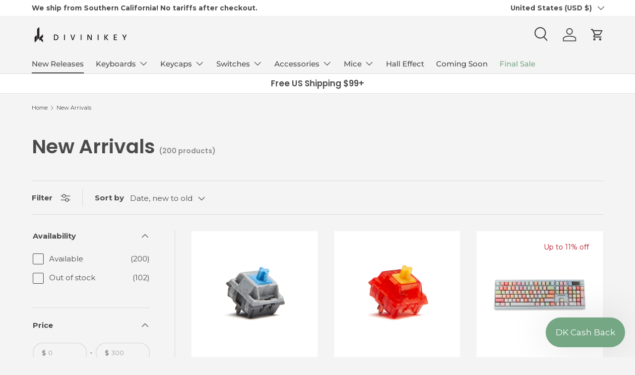

--- FILE ---
content_type: text/html; charset=utf-8
request_url: https://divinikey.com/collections/new-arrivals
body_size: 57345
content:
<!doctype html>
<html class="no-js" lang="en" dir="ltr">
<head>
<!-- Google tag (gtag.js) -->
<script async src="https://www.googletagmanager.com/gtag/js?id=GT-5MRPR86"></script>
<script>
  window.dataLayer = window.dataLayer || [];
  function gtag(){dataLayer.push(arguments);}
  gtag('js', new Date());

  gtag('config', 'GT-5MRPR86');
</script><meta charset="utf-8">
<meta name="viewport" content="width=device-width,initial-scale=1">
<title>New Arrivals &ndash; Divinikey</title><link rel="canonical" href="https://divinikey.com/collections/new-arrivals"><link rel="icon" href="//divinikey.com/cdn/shop/files/favi.png?crop=center&height=48&v=1616886340&width=48" type="image/png">
  <link rel="apple-touch-icon" href="//divinikey.com/cdn/shop/files/favi.png?crop=center&height=180&v=1616886340&width=180"><meta name="description" content="Divinikey is continually bringing in new and interesting products from keyboards, keycaps, switches, and accessories."><meta property="og:site_name" content="Divinikey">
<meta property="og:url" content="https://divinikey.com/collections/new-arrivals">
<meta property="og:title" content="New Arrivals">
<meta property="og:type" content="product.group">
<meta property="og:description" content="Divinikey is continually bringing in new and interesting products from keyboards, keycaps, switches, and accessories."><meta property="og:image" content="http://divinikey.com/cdn/shop/files/Black-full_v2_67a47510-9af3-4a03-a47e-450c8998278b.jpg?crop=center&height=1200&v=1682015561&width=1200">
  <meta property="og:image:secure_url" content="https://divinikey.com/cdn/shop/files/Black-full_v2_67a47510-9af3-4a03-a47e-450c8998278b.jpg?crop=center&height=1200&v=1682015561&width=1200">
  <meta property="og:image:width" content="1667">
  <meta property="og:image:height" content="872"><meta name="twitter:card" content="summary_large_image">
<meta name="twitter:title" content="New Arrivals">
<meta name="twitter:description" content="Divinikey is continually bringing in new and interesting products from keyboards, keycaps, switches, and accessories.">
<link rel="preload" href="//divinikey.com/cdn/shop/t/84/assets/main.css?v=27158137637402045581730411317" as="style"><style data-shopify>
@font-face {
  font-family: Montserrat;
  font-weight: 400;
  font-style: normal;
  font-display: swap;
  src: url("//divinikey.com/cdn/fonts/montserrat/montserrat_n4.81949fa0ac9fd2021e16436151e8eaa539321637.woff2") format("woff2"),
       url("//divinikey.com/cdn/fonts/montserrat/montserrat_n4.a6c632ca7b62da89c3594789ba828388aac693fe.woff") format("woff");
}
@font-face {
  font-family: Montserrat;
  font-weight: 700;
  font-style: normal;
  font-display: swap;
  src: url("//divinikey.com/cdn/fonts/montserrat/montserrat_n7.3c434e22befd5c18a6b4afadb1e3d77c128c7939.woff2") format("woff2"),
       url("//divinikey.com/cdn/fonts/montserrat/montserrat_n7.5d9fa6e2cae713c8fb539a9876489d86207fe957.woff") format("woff");
}
@font-face {
  font-family: Montserrat;
  font-weight: 400;
  font-style: italic;
  font-display: swap;
  src: url("//divinikey.com/cdn/fonts/montserrat/montserrat_i4.5a4ea298b4789e064f62a29aafc18d41f09ae59b.woff2") format("woff2"),
       url("//divinikey.com/cdn/fonts/montserrat/montserrat_i4.072b5869c5e0ed5b9d2021e4c2af132e16681ad2.woff") format("woff");
}
@font-face {
  font-family: Montserrat;
  font-weight: 700;
  font-style: italic;
  font-display: swap;
  src: url("//divinikey.com/cdn/fonts/montserrat/montserrat_i7.a0d4a463df4f146567d871890ffb3c80408e7732.woff2") format("woff2"),
       url("//divinikey.com/cdn/fonts/montserrat/montserrat_i7.f6ec9f2a0681acc6f8152c40921d2a4d2e1a2c78.woff") format("woff");
}
@font-face {
  font-family: Poppins;
  font-weight: 600;
  font-style: normal;
  font-display: swap;
  src: url("//divinikey.com/cdn/fonts/poppins/poppins_n6.aa29d4918bc243723d56b59572e18228ed0786f6.woff2") format("woff2"),
       url("//divinikey.com/cdn/fonts/poppins/poppins_n6.5f815d845fe073750885d5b7e619ee00e8111208.woff") format("woff");
}
@font-face {
  font-family: Montserrat;
  font-weight: 500;
  font-style: normal;
  font-display: swap;
  src: url("//divinikey.com/cdn/fonts/montserrat/montserrat_n5.07ef3781d9c78c8b93c98419da7ad4fbeebb6635.woff2") format("woff2"),
       url("//divinikey.com/cdn/fonts/montserrat/montserrat_n5.adf9b4bd8b0e4f55a0b203cdd84512667e0d5e4d.woff") format("woff");
}
:root {
      --bg-color: 244 244 244 / 1.0;
      --bg-color-og: 244 244 244 / 1.0;
      --heading-color: 74 74 74;
      --text-color: 74 74 74;
      --text-color-og: 74 74 74;
      --scrollbar-color: 74 74 74;
      --link-color: 117 167 132;
      --link-color-og: 117 167 132;
      --star-color: 74 74 74;--color-scheme-1-bg: 255 255 255 / 1.0;
      --color-scheme-1-grad: ;
      --color-scheme-1-heading: 79 79 79;
      --color-scheme-1-text: 79 79 79;
      --color-scheme-1-btn-bg: 79 79 79;
      --color-scheme-1-btn-text: 245 244 244;
      --color-scheme-1-btn-bg-hover: 112 112 112;--color-scheme-2-bg: 244 244 244 / 1.0;
      --color-scheme-2-grad: ;
      --color-scheme-2-heading: 74 74 74;
      --color-scheme-2-text: 74 74 74;
      --color-scheme-2-btn-bg: 79 79 79;
      --color-scheme-2-btn-text: 245 244 244;
      --color-scheme-2-btn-bg-hover: 112 112 112;--color-scheme-3-bg: 74 74 74 / 1.0;
      --color-scheme-3-grad: ;
      --color-scheme-3-heading: 245 244 244;
      --color-scheme-3-text: 245 244 244;
      --color-scheme-3-btn-bg: 245 244 244;
      --color-scheme-3-btn-text: 74 74 74;
      --color-scheme-3-btn-bg-hover: 227 227 227;

      --drawer-bg-color: 255 255 255 / 1.0;
      --drawer-text-color: 79 79 79;

      --panel-bg-color: 244 244 244 / 1.0;
      --panel-heading-color: 79 79 79;
      --panel-text-color: 79 79 79;

      --in-stock-text-color: 44 126 63;
      --low-stock-text-color: 210 134 26;
      --very-low-stock-text-color: 180 12 28;
      --no-stock-text-color: 119 119 119;
      --no-stock-backordered-text-color: 119 119 119;

      --error-bg-color: 252 237 238;
      --error-text-color: 180 12 28;
      --success-bg-color: 232 246 234;
      --success-text-color: 44 126 63;
      --info-bg-color: 228 237 250;
      --info-text-color: 26 102 210;

      --heading-font-family: Poppins, sans-serif;
      --heading-font-style: normal;
      --heading-font-weight: 600;
      --heading-scale-start: 2;

      --navigation-font-family: Montserrat, sans-serif;
      --navigation-font-style: normal;
      --navigation-font-weight: 500;--heading-text-transform: none;
--subheading-text-transform: none;
      --body-font-family: Montserrat, sans-serif;
      --body-font-style: normal;
      --body-font-weight: 400;
      --body-font-size: 15;

      --section-gap: 32;
      --heading-gap: calc(8 * var(--space-unit));--heading-gap: calc(6 * var(--space-unit));--grid-column-gap: 20px;--btn-bg-color: 79 79 79;
      --btn-bg-hover-color: 112 112 112;
      --btn-text-color: 245 244 244;
      --btn-bg-color-og: 79 79 79;
      --btn-text-color-og: 245 244 244;
      --btn-alt-bg-color: 245 244 244;
      --btn-alt-bg-alpha: 1.0;
      --btn-alt-text-color: 79 79 79;
      --btn-border-width: 1px;
      --btn-padding-y: 12px;

      
      --btn-border-radius: 25px;
      

      --btn-lg-border-radius: 50%;
      --btn-icon-border-radius: 50%;
      --input-with-btn-inner-radius: var(--btn-border-radius);

      --input-bg-color: 244 244 244 / 1.0;
      --input-text-color: 74 74 74;
      --input-border-width: 1px;
      --input-border-radius: 24px;
      --textarea-border-radius: 12px;
      --input-border-radius: 25px;
      --input-bg-color-diff-3: #ececec;
      --input-bg-color-diff-6: #e5e5e5;

      --modal-border-radius: 4px;
      --modal-overlay-color: 0 0 0;
      --modal-overlay-opacity: 0.4;
      --drawer-border-radius: 4px;
      --overlay-border-radius: 4px;--custom-label-bg-color: 180 12 28;
      --custom-label-text-color: 255 255 255;--sale-label-bg-color: 255 255 255;
      --sale-label-text-color: 180 12 28;--sold-out-label-bg-color: 149 149 149;
      --sold-out-label-text-color: 255 255 255;--new-label-bg-color: 117 167 132;
      --new-label-text-color: 255 255 255;--preorder-label-bg-color: 25 71 135;
      --preorder-label-text-color: 255 255 255;

      --page-width: 1350px;
      --gutter-sm: 20px;
      --gutter-md: 32px;
      --gutter-lg: 64px;

      --payment-terms-bg-color: #f4f4f4;

      --coll-card-bg-color: #f7f7f7;
      --coll-card-border-color: rgba(0,0,0,0);--card-bg-color: #ffffff;
      --card-text-color: 74 74 74;
      --card-border-color: #f7f7f7;
        
          --aos-animate-duration: 0.6s;
        

        
          --aos-min-width: 0px;
        
      

      --reading-width: 48em;
    }

    @media (max-width: 769px) {
      :root {
        --reading-width: 36em;
      }
    }
  </style><link rel="stylesheet" href="//divinikey.com/cdn/shop/t/84/assets/main.css?v=27158137637402045581730411317">
  <script src="//divinikey.com/cdn/shop/t/84/assets/main.js?v=47275864244975482431730411317" defer="defer"></script><link rel="preload" href="//divinikey.com/cdn/fonts/montserrat/montserrat_n4.81949fa0ac9fd2021e16436151e8eaa539321637.woff2" as="font" type="font/woff2" crossorigin fetchpriority="high"><link rel="preload" href="//divinikey.com/cdn/fonts/poppins/poppins_n6.aa29d4918bc243723d56b59572e18228ed0786f6.woff2" as="font" type="font/woff2" crossorigin fetchpriority="high"><script>window.performance && window.performance.mark && window.performance.mark('shopify.content_for_header.start');</script><meta name="facebook-domain-verification" content="e91y5nv5ayk7p556ax74toabbu9wgv">
<meta name="facebook-domain-verification" content="739wsglajsvj3aauxv2eyg2luc92s7">
<meta name="google-site-verification" content="tTLXe1Hm6b-wnLt0yk_vHjaIKAn9zcRJUAjE34nqM0c">
<meta id="shopify-digital-wallet" name="shopify-digital-wallet" content="/27536490561/digital_wallets/dialog">
<meta name="shopify-checkout-api-token" content="a3decea06da36a08e756e688ec25bc4c">
<meta id="in-context-paypal-metadata" data-shop-id="27536490561" data-venmo-supported="false" data-environment="production" data-locale="en_US" data-paypal-v4="true" data-currency="USD">
<link rel="alternate" type="application/atom+xml" title="Feed" href="/collections/new-arrivals.atom" />
<link rel="next" href="/collections/new-arrivals?page=2">
<link rel="alternate" type="application/json+oembed" href="https://divinikey.com/collections/new-arrivals.oembed">
<script async="async" src="/checkouts/internal/preloads.js?locale=en-US"></script>
<link rel="preconnect" href="https://shop.app" crossorigin="anonymous">
<script async="async" src="https://shop.app/checkouts/internal/preloads.js?locale=en-US&shop_id=27536490561" crossorigin="anonymous"></script>
<script id="apple-pay-shop-capabilities" type="application/json">{"shopId":27536490561,"countryCode":"US","currencyCode":"USD","merchantCapabilities":["supports3DS"],"merchantId":"gid:\/\/shopify\/Shop\/27536490561","merchantName":"Divinikey","requiredBillingContactFields":["postalAddress","email","phone"],"requiredShippingContactFields":["postalAddress","email","phone"],"shippingType":"shipping","supportedNetworks":["visa","masterCard","amex","discover","elo","jcb"],"total":{"type":"pending","label":"Divinikey","amount":"1.00"},"shopifyPaymentsEnabled":true,"supportsSubscriptions":true}</script>
<script id="shopify-features" type="application/json">{"accessToken":"a3decea06da36a08e756e688ec25bc4c","betas":["rich-media-storefront-analytics"],"domain":"divinikey.com","predictiveSearch":true,"shopId":27536490561,"locale":"en"}</script>
<script>var Shopify = Shopify || {};
Shopify.shop = "divinikey.myshopify.com";
Shopify.locale = "en";
Shopify.currency = {"active":"USD","rate":"1.0"};
Shopify.country = "US";
Shopify.theme = {"name":"Enterprise Live","id":132504879169,"schema_name":"Enterprise","schema_version":"1.4.0","theme_store_id":1657,"role":"main"};
Shopify.theme.handle = "null";
Shopify.theme.style = {"id":null,"handle":null};
Shopify.cdnHost = "divinikey.com/cdn";
Shopify.routes = Shopify.routes || {};
Shopify.routes.root = "/";</script>
<script type="module">!function(o){(o.Shopify=o.Shopify||{}).modules=!0}(window);</script>
<script>!function(o){function n(){var o=[];function n(){o.push(Array.prototype.slice.apply(arguments))}return n.q=o,n}var t=o.Shopify=o.Shopify||{};t.loadFeatures=n(),t.autoloadFeatures=n()}(window);</script>
<script>
  window.ShopifyPay = window.ShopifyPay || {};
  window.ShopifyPay.apiHost = "shop.app\/pay";
  window.ShopifyPay.redirectState = null;
</script>
<script id="shop-js-analytics" type="application/json">{"pageType":"collection"}</script>
<script defer="defer" async type="module" src="//divinikey.com/cdn/shopifycloud/shop-js/modules/v2/client.init-shop-cart-sync_Bc8-qrdt.en.esm.js"></script>
<script defer="defer" async type="module" src="//divinikey.com/cdn/shopifycloud/shop-js/modules/v2/chunk.common_CmNk3qlo.esm.js"></script>
<script type="module">
  await import("//divinikey.com/cdn/shopifycloud/shop-js/modules/v2/client.init-shop-cart-sync_Bc8-qrdt.en.esm.js");
await import("//divinikey.com/cdn/shopifycloud/shop-js/modules/v2/chunk.common_CmNk3qlo.esm.js");

  window.Shopify.SignInWithShop?.initShopCartSync?.({"fedCMEnabled":true,"windoidEnabled":true});

</script>
<script>
  window.Shopify = window.Shopify || {};
  if (!window.Shopify.featureAssets) window.Shopify.featureAssets = {};
  window.Shopify.featureAssets['shop-js'] = {"shop-cart-sync":["modules/v2/client.shop-cart-sync_DOpY4EW0.en.esm.js","modules/v2/chunk.common_CmNk3qlo.esm.js"],"init-fed-cm":["modules/v2/client.init-fed-cm_D2vsy40D.en.esm.js","modules/v2/chunk.common_CmNk3qlo.esm.js"],"shop-button":["modules/v2/client.shop-button_CI-s0xGZ.en.esm.js","modules/v2/chunk.common_CmNk3qlo.esm.js"],"shop-toast-manager":["modules/v2/client.shop-toast-manager_Cx0C6may.en.esm.js","modules/v2/chunk.common_CmNk3qlo.esm.js"],"init-windoid":["modules/v2/client.init-windoid_CXNAd0Cm.en.esm.js","modules/v2/chunk.common_CmNk3qlo.esm.js"],"init-shop-email-lookup-coordinator":["modules/v2/client.init-shop-email-lookup-coordinator_B9mmbKi4.en.esm.js","modules/v2/chunk.common_CmNk3qlo.esm.js"],"shop-cash-offers":["modules/v2/client.shop-cash-offers_CL9Nay2h.en.esm.js","modules/v2/chunk.common_CmNk3qlo.esm.js","modules/v2/chunk.modal_CvhjeixQ.esm.js"],"avatar":["modules/v2/client.avatar_BTnouDA3.en.esm.js"],"init-shop-cart-sync":["modules/v2/client.init-shop-cart-sync_Bc8-qrdt.en.esm.js","modules/v2/chunk.common_CmNk3qlo.esm.js"],"init-customer-accounts-sign-up":["modules/v2/client.init-customer-accounts-sign-up_C7zhr03q.en.esm.js","modules/v2/client.shop-login-button_BbMx65lK.en.esm.js","modules/v2/chunk.common_CmNk3qlo.esm.js","modules/v2/chunk.modal_CvhjeixQ.esm.js"],"pay-button":["modules/v2/client.pay-button_Bhm3077V.en.esm.js","modules/v2/chunk.common_CmNk3qlo.esm.js"],"init-shop-for-new-customer-accounts":["modules/v2/client.init-shop-for-new-customer-accounts_rLbLSDTe.en.esm.js","modules/v2/client.shop-login-button_BbMx65lK.en.esm.js","modules/v2/chunk.common_CmNk3qlo.esm.js","modules/v2/chunk.modal_CvhjeixQ.esm.js"],"init-customer-accounts":["modules/v2/client.init-customer-accounts_DkVf8Jdu.en.esm.js","modules/v2/client.shop-login-button_BbMx65lK.en.esm.js","modules/v2/chunk.common_CmNk3qlo.esm.js","modules/v2/chunk.modal_CvhjeixQ.esm.js"],"shop-login-button":["modules/v2/client.shop-login-button_BbMx65lK.en.esm.js","modules/v2/chunk.common_CmNk3qlo.esm.js","modules/v2/chunk.modal_CvhjeixQ.esm.js"],"shop-follow-button":["modules/v2/client.shop-follow-button_B-omSWeu.en.esm.js","modules/v2/chunk.common_CmNk3qlo.esm.js","modules/v2/chunk.modal_CvhjeixQ.esm.js"],"lead-capture":["modules/v2/client.lead-capture_DZQFWrYz.en.esm.js","modules/v2/chunk.common_CmNk3qlo.esm.js","modules/v2/chunk.modal_CvhjeixQ.esm.js"],"checkout-modal":["modules/v2/client.checkout-modal_Fp9GouFF.en.esm.js","modules/v2/chunk.common_CmNk3qlo.esm.js","modules/v2/chunk.modal_CvhjeixQ.esm.js"],"shop-login":["modules/v2/client.shop-login_B9KWmZaW.en.esm.js","modules/v2/chunk.common_CmNk3qlo.esm.js","modules/v2/chunk.modal_CvhjeixQ.esm.js"],"payment-terms":["modules/v2/client.payment-terms_Bl_bs7GP.en.esm.js","modules/v2/chunk.common_CmNk3qlo.esm.js","modules/v2/chunk.modal_CvhjeixQ.esm.js"]};
</script>
<script>(function() {
  var isLoaded = false;
  function asyncLoad() {
    if (isLoaded) return;
    isLoaded = true;
    var urls = ["https:\/\/s3-us-west-2.amazonaws.com\/da-restock\/da-restock.js?shop=divinikey.myshopify.com","https:\/\/cdn1.stamped.io\/files\/widget.min.js?shop=divinikey.myshopify.com","https:\/\/str.rise-ai.com\/?shop=divinikey.myshopify.com","https:\/\/strn.rise-ai.com\/?shop=divinikey.myshopify.com","https:\/\/image-optimizer.salessquad.co.uk\/scripts\/tiny_img_not_found_notifier_cfe81ad894f3e78813a794152dde044a.js?shop=divinikey.myshopify.com","https:\/\/hello.zonos.com\/shop-duty-tax\/hello.js?1657823323617\u0026shop=divinikey.myshopify.com","https:\/\/crossborder-integration.global-e.com\/resources\/js\/app?shop=divinikey.myshopify.com","\/\/cdn.shopify.com\/proxy\/0a7598f80164c993852a00da236234ff68b9db4f077825ab164b2541b85f3cea\/web.global-e.com\/merchant\/storefrontattributes?merchantid=10001384\u0026shop=divinikey.myshopify.com\u0026sp-cache-control=cHVibGljLCBtYXgtYWdlPTkwMA","https:\/\/cdn.refersion.com\/shop.js?key=pub_fab3dedc952d17a8a9a7\u0026check_token=true\u0026shop=divinikey.myshopify.com","\/\/cdn.shopify.com\/proxy\/e5c5f5e2d2e2cfd659ee07110d386df701956a42f679d7ffbd8373a49f2a3182\/api.goaffpro.com\/loader.js?shop=divinikey.myshopify.com\u0026sp-cache-control=cHVibGljLCBtYXgtYWdlPTkwMA"];
    for (var i = 0; i < urls.length; i++) {
      var s = document.createElement('script');
      s.type = 'text/javascript';
      s.async = true;
      s.src = urls[i];
      var x = document.getElementsByTagName('script')[0];
      x.parentNode.insertBefore(s, x);
    }
  };
  if(window.attachEvent) {
    window.attachEvent('onload', asyncLoad);
  } else {
    window.addEventListener('load', asyncLoad, false);
  }
})();</script>
<script id="__st">var __st={"a":27536490561,"offset":-28800,"reqid":"507836e5-6ef3-49ff-9f38-5126c0c59ab2-1762490005","pageurl":"divinikey.com\/collections\/new-arrivals","u":"b02ef82b3522","p":"collection","rtyp":"collection","rid":262251839553};</script>
<script>window.ShopifyPaypalV4VisibilityTracking = true;</script>
<script id="captcha-bootstrap">!function(){'use strict';const t='contact',e='account',n='new_comment',o=[[t,t],['blogs',n],['comments',n],[t,'customer']],c=[[e,'customer_login'],[e,'guest_login'],[e,'recover_customer_password'],[e,'create_customer']],r=t=>t.map((([t,e])=>`form[action*='/${t}']:not([data-nocaptcha='true']) input[name='form_type'][value='${e}']`)).join(','),a=t=>()=>t?[...document.querySelectorAll(t)].map((t=>t.form)):[];function s(){const t=[...o],e=r(t);return a(e)}const i='password',u='form_key',d=['recaptcha-v3-token','g-recaptcha-response','h-captcha-response',i],f=()=>{try{return window.sessionStorage}catch{return}},m='__shopify_v',_=t=>t.elements[u];function p(t,e,n=!1){try{const o=window.sessionStorage,c=JSON.parse(o.getItem(e)),{data:r}=function(t){const{data:e,action:n}=t;return t[m]||n?{data:e,action:n}:{data:t,action:n}}(c);for(const[e,n]of Object.entries(r))t.elements[e]&&(t.elements[e].value=n);n&&o.removeItem(e)}catch(o){console.error('form repopulation failed',{error:o})}}const l='form_type',E='cptcha';function T(t){t.dataset[E]=!0}const w=window,h=w.document,L='Shopify',v='ce_forms',y='captcha';let A=!1;((t,e)=>{const n=(g='f06e6c50-85a8-45c8-87d0-21a2b65856fe',I='https://cdn.shopify.com/shopifycloud/storefront-forms-hcaptcha/ce_storefront_forms_captcha_hcaptcha.v1.5.2.iife.js',D={infoText:'Protected by hCaptcha',privacyText:'Privacy',termsText:'Terms'},(t,e,n)=>{const o=w[L][v],c=o.bindForm;if(c)return c(t,g,e,D).then(n);var r;o.q.push([[t,g,e,D],n]),r=I,A||(h.body.append(Object.assign(h.createElement('script'),{id:'captcha-provider',async:!0,src:r})),A=!0)});var g,I,D;w[L]=w[L]||{},w[L][v]=w[L][v]||{},w[L][v].q=[],w[L][y]=w[L][y]||{},w[L][y].protect=function(t,e){n(t,void 0,e),T(t)},Object.freeze(w[L][y]),function(t,e,n,w,h,L){const[v,y,A,g]=function(t,e,n){const i=e?o:[],u=t?c:[],d=[...i,...u],f=r(d),m=r(i),_=r(d.filter((([t,e])=>n.includes(e))));return[a(f),a(m),a(_),s()]}(w,h,L),I=t=>{const e=t.target;return e instanceof HTMLFormElement?e:e&&e.form},D=t=>v().includes(t);t.addEventListener('submit',(t=>{const e=I(t);if(!e)return;const n=D(e)&&!e.dataset.hcaptchaBound&&!e.dataset.recaptchaBound,o=_(e),c=g().includes(e)&&(!o||!o.value);(n||c)&&t.preventDefault(),c&&!n&&(function(t){try{if(!f())return;!function(t){const e=f();if(!e)return;const n=_(t);if(!n)return;const o=n.value;o&&e.removeItem(o)}(t);const e=Array.from(Array(32),(()=>Math.random().toString(36)[2])).join('');!function(t,e){_(t)||t.append(Object.assign(document.createElement('input'),{type:'hidden',name:u})),t.elements[u].value=e}(t,e),function(t,e){const n=f();if(!n)return;const o=[...t.querySelectorAll(`input[type='${i}']`)].map((({name:t})=>t)),c=[...d,...o],r={};for(const[a,s]of new FormData(t).entries())c.includes(a)||(r[a]=s);n.setItem(e,JSON.stringify({[m]:1,action:t.action,data:r}))}(t,e)}catch(e){console.error('failed to persist form',e)}}(e),e.submit())}));const S=(t,e)=>{t&&!t.dataset[E]&&(n(t,e.some((e=>e===t))),T(t))};for(const o of['focusin','change'])t.addEventListener(o,(t=>{const e=I(t);D(e)&&S(e,y())}));const B=e.get('form_key'),M=e.get(l),P=B&&M;t.addEventListener('DOMContentLoaded',(()=>{const t=y();if(P)for(const e of t)e.elements[l].value===M&&p(e,B);[...new Set([...A(),...v().filter((t=>'true'===t.dataset.shopifyCaptcha))])].forEach((e=>S(e,t)))}))}(h,new URLSearchParams(w.location.search),n,t,e,['guest_login'])})(!0,!0)}();</script>
<script integrity="sha256-52AcMU7V7pcBOXWImdc/TAGTFKeNjmkeM1Pvks/DTgc=" data-source-attribution="shopify.loadfeatures" defer="defer" src="//divinikey.com/cdn/shopifycloud/storefront/assets/storefront/load_feature-81c60534.js" crossorigin="anonymous"></script>
<script crossorigin="anonymous" defer="defer" src="//divinikey.com/cdn/shopifycloud/storefront/assets/shopify_pay/storefront-65b4c6d7.js?v=20250812"></script>
<script data-source-attribution="shopify.dynamic_checkout.dynamic.init">var Shopify=Shopify||{};Shopify.PaymentButton=Shopify.PaymentButton||{isStorefrontPortableWallets:!0,init:function(){window.Shopify.PaymentButton.init=function(){};var t=document.createElement("script");t.src="https://divinikey.com/cdn/shopifycloud/portable-wallets/latest/portable-wallets.en.js",t.type="module",document.head.appendChild(t)}};
</script>
<script data-source-attribution="shopify.dynamic_checkout.buyer_consent">
  function portableWalletsHideBuyerConsent(e){var t=document.getElementById("shopify-buyer-consent"),n=document.getElementById("shopify-subscription-policy-button");t&&n&&(t.classList.add("hidden"),t.setAttribute("aria-hidden","true"),n.removeEventListener("click",e))}function portableWalletsShowBuyerConsent(e){var t=document.getElementById("shopify-buyer-consent"),n=document.getElementById("shopify-subscription-policy-button");t&&n&&(t.classList.remove("hidden"),t.removeAttribute("aria-hidden"),n.addEventListener("click",e))}window.Shopify?.PaymentButton&&(window.Shopify.PaymentButton.hideBuyerConsent=portableWalletsHideBuyerConsent,window.Shopify.PaymentButton.showBuyerConsent=portableWalletsShowBuyerConsent);
</script>
<script data-source-attribution="shopify.dynamic_checkout.cart.bootstrap">document.addEventListener("DOMContentLoaded",(function(){function t(){return document.querySelector("shopify-accelerated-checkout-cart, shopify-accelerated-checkout")}if(t())Shopify.PaymentButton.init();else{new MutationObserver((function(e,n){t()&&(Shopify.PaymentButton.init(),n.disconnect())})).observe(document.body,{childList:!0,subtree:!0})}}));
</script>
<link id="shopify-accelerated-checkout-styles" rel="stylesheet" media="screen" href="https://divinikey.com/cdn/shopifycloud/portable-wallets/latest/accelerated-checkout-backwards-compat.css" crossorigin="anonymous">
<style id="shopify-accelerated-checkout-cart">
        #shopify-buyer-consent {
  margin-top: 1em;
  display: inline-block;
  width: 100%;
}

#shopify-buyer-consent.hidden {
  display: none;
}

#shopify-subscription-policy-button {
  background: none;
  border: none;
  padding: 0;
  text-decoration: underline;
  font-size: inherit;
  cursor: pointer;
}

#shopify-subscription-policy-button::before {
  box-shadow: none;
}

      </style>
<script id="sections-script" data-sections="header,footer" defer="defer" src="//divinikey.com/cdn/shop/t/84/compiled_assets/scripts.js?5767"></script>
<script>window.performance && window.performance.mark && window.performance.mark('shopify.content_for_header.end');</script>

    <script src="//divinikey.com/cdn/shop/t/84/assets/animate-on-scroll.js?v=15249566486942820451730411317" defer="defer"></script>
    <link rel="stylesheet" href="//divinikey.com/cdn/shop/t/84/assets/animate-on-scroll.css?v=116194678796051782541730411317">
  

  <script>document.documentElement.className = document.documentElement.className.replace('no-js', 'js');</script><!-- CC Custom Head Start --><!-- CC Custom Head End -->

<link rel="stylesheet" type="text/css" href="https://crossborder-integration.global-e.com/resources/css/10001384/US"/>
<script>
    GLBE_PARAMS = {
        appUrl: "https://crossborder-integration.global-e.com/",
        pixelUrl: "https://utils.global-e.com",
        pixelEnabled: true,
        geAppUrl: "https://web.global-e.com/",
        env: "Production",
        geCDNUrl: "https://webservices.global-e.com/",
        apiUrl: "https://api.global-e.com/",
        emi: "s5snk",
        mid: "10001384",
        hiddenElements: ".ge-hide,.afterpay-paragraph,form[action='https://payments.amazon.com/checkout/signin']",
        countryCode: "US",
        countryName: "United States",
        currencyCode: "USD",
        currencyName: "United States Dollar",
        locale: "en",
        operatedCountries: ["AD","AE","AG","AI","AL","AM","AO","AR","AT","AU","AW","AZ","BA","BB","BD","BE","BF","BG","BH","BI","BJ","BL","BM","BN","BO","BQ","BR","BS","BT","BW","BZ","CA","CD","CG","CH","CI","CK","CL","CM","CN","CO","CR","CV","CW","CY","CZ","DE","DJ","DK","DM","DO","DZ","EC","EE","EG","ES","ET","FI","FJ","FK","FO","FR","GA","GB","GD","GE","GF","GG","GH","GI","GL","GM","GN","GP","GQ","GR","GT","GW","GY","HK","HN","HR","HT","HU","ID","IE","IL","IN","IS","IT","JE","JM","JO","JP","KE","KG","KH","KI","KM","KN","KR","KW","KY","KZ","LA","LB","LC","LI","LK","LR","LS","LT","LU","LV","MA","MC","MD","ME","MG","MK","ML","MM","MN","MO","MQ","MR","MS","MT","MU","MV","MW","MX","MY","MZ","NA","NC","NE","NG","NI","NL","NO","NP","NR","NU","NZ","OM","PA","PE","PF","PG","PH","PK","PL","PT","PY","QA","RE","RO","RS","RW","SA","SB","SC","SD","SE","SG","SH","SI","SK","SL","SM","SO","SR","ST","SV","SX","SZ","TC","TD","TG","TH","TL","TN","TO","TR","TT","TV","TW","TZ","UG","UY","UZ","VA","VC","VE","VG","VN","VU","WS","YT","ZA","ZM","ZW"],
        allowedCountries: [{ code: 'AF', name: 'Afghanistan' }, { code: 'AX', name: 'Åland Islands' }, { code: 'AL', name: 'Albania' }, { code: 'DZ', name: 'Algeria' }, { code: 'AD', name: 'Andorra' }, { code: 'AO', name: 'Angola' }, { code: 'AI', name: 'Anguilla' }, { code: 'AG', name: 'Antigua &amp; Barbuda' }, { code: 'AR', name: 'Argentina' }, { code: 'AM', name: 'Armenia' }, { code: 'AW', name: 'Aruba' }, { code: 'AC', name: 'Ascension Island' }, { code: 'AU', name: 'Australia' }, { code: 'AT', name: 'Austria' }, { code: 'AZ', name: 'Azerbaijan' }, { code: 'BS', name: 'Bahamas' }, { code: 'BH', name: 'Bahrain' }, { code: 'BD', name: 'Bangladesh' }, { code: 'BB', name: 'Barbados' }, { code: 'BY', name: 'Belarus' }, { code: 'BE', name: 'Belgium' }, { code: 'BZ', name: 'Belize' }, { code: 'BJ', name: 'Benin' }, { code: 'BM', name: 'Bermuda' }, { code: 'BT', name: 'Bhutan' }, { code: 'BO', name: 'Bolivia' }, { code: 'BA', name: 'Bosnia &amp; Herzegovina' }, { code: 'BW', name: 'Botswana' }, { code: 'BR', name: 'Brazil' }, { code: 'IO', name: 'British Indian Ocean Territory' }, { code: 'VG', name: 'British Virgin Islands' }, { code: 'BN', name: 'Brunei' }, { code: 'BG', name: 'Bulgaria' }, { code: 'BF', name: 'Burkina Faso' }, { code: 'BI', name: 'Burundi' }, { code: 'KH', name: 'Cambodia' }, { code: 'CM', name: 'Cameroon' }, { code: 'CA', name: 'Canada' }, { code: 'CV', name: 'Cape Verde' }, { code: 'BQ', name: 'Caribbean Netherlands' }, { code: 'KY', name: 'Cayman Islands' }, { code: 'CF', name: 'Central African Republic' }, { code: 'TD', name: 'Chad' }, { code: 'CL', name: 'Chile' }, { code: 'CN', name: 'China' }, { code: 'CX', name: 'Christmas Island' }, { code: 'CC', name: 'Cocos (Keeling) Islands' }, { code: 'CO', name: 'Colombia' }, { code: 'KM', name: 'Comoros' }, { code: 'CG', name: 'Congo - Brazzaville' }, { code: 'CD', name: 'Congo - Kinshasa' }, { code: 'CK', name: 'Cook Islands' }, { code: 'CR', name: 'Costa Rica' }, { code: 'CI', name: 'Côte d’Ivoire' }, { code: 'HR', name: 'Croatia' }, { code: 'CW', name: 'Curaçao' }, { code: 'CY', name: 'Cyprus' }, { code: 'CZ', name: 'Czechia' }, { code: 'DK', name: 'Denmark' }, { code: 'DJ', name: 'Djibouti' }, { code: 'DM', name: 'Dominica' }, { code: 'DO', name: 'Dominican Republic' }, { code: 'EC', name: 'Ecuador' }, { code: 'EG', name: 'Egypt' }, { code: 'SV', name: 'El Salvador' }, { code: 'GQ', name: 'Equatorial Guinea' }, { code: 'ER', name: 'Eritrea' }, { code: 'EE', name: 'Estonia' }, { code: 'SZ', name: 'Eswatini' }, { code: 'ET', name: 'Ethiopia' }, { code: 'FK', name: 'Falkland Islands' }, { code: 'FO', name: 'Faroe Islands' }, { code: 'FJ', name: 'Fiji' }, { code: 'FI', name: 'Finland' }, { code: 'FR', name: 'France' }, { code: 'GF', name: 'French Guiana' }, { code: 'PF', name: 'French Polynesia' }, { code: 'TF', name: 'French Southern Territories' }, { code: 'GA', name: 'Gabon' }, { code: 'GM', name: 'Gambia' }, { code: 'GE', name: 'Georgia' }, { code: 'DE', name: 'Germany' }, { code: 'GH', name: 'Ghana' }, { code: 'GI', name: 'Gibraltar' }, { code: 'GR', name: 'Greece' }, { code: 'GL', name: 'Greenland' }, { code: 'GD', name: 'Grenada' }, { code: 'GP', name: 'Guadeloupe' }, { code: 'GT', name: 'Guatemala' }, { code: 'GG', name: 'Guernsey' }, { code: 'GN', name: 'Guinea' }, { code: 'GW', name: 'Guinea-Bissau' }, { code: 'GY', name: 'Guyana' }, { code: 'HT', name: 'Haiti' }, { code: 'HN', name: 'Honduras' }, { code: 'HK', name: 'Hong Kong SAR' }, { code: 'HU', name: 'Hungary' }, { code: 'IS', name: 'Iceland' }, { code: 'IN', name: 'India' }, { code: 'ID', name: 'Indonesia' }, { code: 'IQ', name: 'Iraq' }, { code: 'IE', name: 'Ireland' }, { code: 'IM', name: 'Isle of Man' }, { code: 'IL', name: 'Israel' }, { code: 'IT', name: 'Italy' }, { code: 'JM', name: 'Jamaica' }, { code: 'JP', name: 'Japan' }, { code: 'JE', name: 'Jersey' }, { code: 'JO', name: 'Jordan' }, { code: 'KZ', name: 'Kazakhstan' }, { code: 'KE', name: 'Kenya' }, { code: 'KI', name: 'Kiribati' }, { code: 'XK', name: 'Kosovo' }, { code: 'KW', name: 'Kuwait' }, { code: 'KG', name: 'Kyrgyzstan' }, { code: 'LA', name: 'Laos' }, { code: 'LV', name: 'Latvia' }, { code: 'LB', name: 'Lebanon' }, { code: 'LS', name: 'Lesotho' }, { code: 'LR', name: 'Liberia' }, { code: 'LY', name: 'Libya' }, { code: 'LI', name: 'Liechtenstein' }, { code: 'LT', name: 'Lithuania' }, { code: 'LU', name: 'Luxembourg' }, { code: 'MO', name: 'Macao SAR' }, { code: 'MG', name: 'Madagascar' }, { code: 'MW', name: 'Malawi' }, { code: 'MY', name: 'Malaysia' }, { code: 'MV', name: 'Maldives' }, { code: 'ML', name: 'Mali' }, { code: 'MT', name: 'Malta' }, { code: 'MQ', name: 'Martinique' }, { code: 'MR', name: 'Mauritania' }, { code: 'MU', name: 'Mauritius' }, { code: 'YT', name: 'Mayotte' }, { code: 'MX', name: 'Mexico' }, { code: 'MD', name: 'Moldova' }, { code: 'MC', name: 'Monaco' }, { code: 'MN', name: 'Mongolia' }, { code: 'ME', name: 'Montenegro' }, { code: 'MS', name: 'Montserrat' }, { code: 'MA', name: 'Morocco' }, { code: 'MZ', name: 'Mozambique' }, { code: 'MM', name: 'Myanmar (Burma)' }, { code: 'NA', name: 'Namibia' }, { code: 'NR', name: 'Nauru' }, { code: 'NP', name: 'Nepal' }, { code: 'NL', name: 'Netherlands' }, { code: 'NC', name: 'New Caledonia' }, { code: 'NZ', name: 'New Zealand' }, { code: 'NI', name: 'Nicaragua' }, { code: 'NE', name: 'Niger' }, { code: 'NG', name: 'Nigeria' }, { code: 'NU', name: 'Niue' }, { code: 'NF', name: 'Norfolk Island' }, { code: 'MK', name: 'North Macedonia' }, { code: 'NO', name: 'Norway' }, { code: 'OM', name: 'Oman' }, { code: 'PK', name: 'Pakistan' }, { code: 'PS', name: 'Palestinian Territories' }, { code: 'PA', name: 'Panama' }, { code: 'PG', name: 'Papua New Guinea' }, { code: 'PY', name: 'Paraguay' }, { code: 'PE', name: 'Peru' }, { code: 'PH', name: 'Philippines' }, { code: 'PN', name: 'Pitcairn Islands' }, { code: 'PL', name: 'Poland' }, { code: 'PT', name: 'Portugal' }, { code: 'QA', name: 'Qatar' }, { code: 'RE', name: 'Réunion' }, { code: 'RO', name: 'Romania' }, { code: 'RU', name: 'Russia' }, { code: 'RW', name: 'Rwanda' }, { code: 'WS', name: 'Samoa' }, { code: 'SM', name: 'San Marino' }, { code: 'ST', name: 'São Tomé &amp; Príncipe' }, { code: 'SA', name: 'Saudi Arabia' }, { code: 'SN', name: 'Senegal' }, { code: 'RS', name: 'Serbia' }, { code: 'SC', name: 'Seychelles' }, { code: 'SL', name: 'Sierra Leone' }, { code: 'SG', name: 'Singapore' }, { code: 'SX', name: 'Sint Maarten' }, { code: 'SK', name: 'Slovakia' }, { code: 'SI', name: 'Slovenia' }, { code: 'SB', name: 'Solomon Islands' }, { code: 'SO', name: 'Somalia' }, { code: 'ZA', name: 'South Africa' }, { code: 'GS', name: 'South Georgia &amp; South Sandwich Islands' }, { code: 'KR', name: 'South Korea' }, { code: 'SS', name: 'South Sudan' }, { code: 'ES', name: 'Spain' }, { code: 'LK', name: 'Sri Lanka' }, { code: 'BL', name: 'St. Barthélemy' }, { code: 'SH', name: 'St. Helena' }, { code: 'KN', name: 'St. Kitts &amp; Nevis' }, { code: 'LC', name: 'St. Lucia' }, { code: 'MF', name: 'St. Martin' }, { code: 'PM', name: 'St. Pierre &amp; Miquelon' }, { code: 'VC', name: 'St. Vincent &amp; Grenadines' }, { code: 'SD', name: 'Sudan' }, { code: 'SR', name: 'Suriname' }, { code: 'SJ', name: 'Svalbard &amp; Jan Mayen' }, { code: 'SE', name: 'Sweden' }, { code: 'CH', name: 'Switzerland' }, { code: 'TW', name: 'Taiwan' }, { code: 'TJ', name: 'Tajikistan' }, { code: 'TZ', name: 'Tanzania' }, { code: 'TH', name: 'Thailand' }, { code: 'TL', name: 'Timor-Leste' }, { code: 'TG', name: 'Togo' }, { code: 'TK', name: 'Tokelau' }, { code: 'TO', name: 'Tonga' }, { code: 'TT', name: 'Trinidad &amp; Tobago' }, { code: 'TA', name: 'Tristan da Cunha' }, { code: 'TN', name: 'Tunisia' }, { code: 'TM', name: 'Turkmenistan' }, { code: 'TC', name: 'Turks &amp; Caicos Islands' }, { code: 'TV', name: 'Tuvalu' }, { code: 'UM', name: 'U.S. Outlying Islands' }, { code: 'UG', name: 'Uganda' }, { code: 'UA', name: 'Ukraine' }, { code: 'AE', name: 'United Arab Emirates' }, { code: 'GB', name: 'United Kingdom' }, { code: 'US', name: 'United States' }, { code: 'UY', name: 'Uruguay' }, { code: 'UZ', name: 'Uzbekistan' }, { code: 'VU', name: 'Vanuatu' }, { code: 'VA', name: 'Vatican City' }, { code: 'VE', name: 'Venezuela' }, { code: 'VN', name: 'Vietnam' }, { code: 'WF', name: 'Wallis &amp; Futuna' }, { code: 'EH', name: 'Western Sahara' }, { code: 'YE', name: 'Yemen' }, { code: 'ZM', name: 'Zambia' }, { code: 'ZW', name: 'Zimbabwe' }, ],
        c1Enabled:"False",
        siteId: "7ce243a1e1a2",
        isTokenEnabled: "true",
};
</script>

<!-- BEGIN app block: shopify://apps/linkedoption/blocks/app-embed/564f3d71-fe5e-48d7-a0de-284b76666f1e --><style>.king-linked-options-collection__container {
    --align: start;
    --margin-top: 10px;
    --margin-bottom: 0px;
    --count-font-size: 12px;
    --count-font-color: #5f6772;
    --label-layout: column;
    --label-font-size: 12px;
    --label-font-color: #5f6772;
    --label-space: 4px;
  }
  .lv-option-collection-color-swatch {
    --border-width: 1px;
    --border-color: transparent;
    --border-color-active: #5f6772;
    --border-color-hover: #000;
    --padding: 2px;
    --size: 24px;
  }
  .lv-option-collection-image-swatch {
    --border-width: 1px;
    --border-color: #d4d4d4;
    --border-color-active: #5f6772;
    --border-color-hover: #000;
    --padding: 2px;
    --size: 24px;
  }
  .lv-option-collection-button {
    --border-width: 1px;
    --padding: 4px;
    --border-color: #babfc3;
    --border-color-active: #4f5354;
    --border-color-hover: #000;
    --bg-color: #fff;
    --bg-color-active: #fff;
    --text-color: #000;
    --text-color-active: #000;
  }
  .lv-option-collection-dropdown,.lv-option-collection-dropdown-options {
    --bg-color: #ffffff;
    --text-color: #5f6772;
    --border-width: 1px;
    --border-color: #5f6772;
    --border-radius: 1px;
    --padding: 6px;
    --text-color-active: #202020;
    --bg-color-active: #eee;
  }
</style>
<!-- BEGIN app snippet: config --><script>
  window.kingLinkedOptionConfig = window.kingLinkedOptionConfig || {};
  kingLinkedOptionConfig.enabled = true;
  kingLinkedOptionConfig.shop = "divinikey.myshopify.com";
  kingLinkedOptionConfig.country = "US";
  kingLinkedOptionConfig.language = "en";
  kingLinkedOptionConfig.currency = "USD";
  kingLinkedOptionConfig.shopDomain = "divinikey.com";
  kingLinkedOptionConfig.pageType = "collection";
  kingLinkedOptionConfig.moneyFormat = "${{amount}}";
  kingLinkedOptionConfig.moneyFormatWithCurrency = "${{amount}} USD";
  kingLinkedOptionConfig.prefix = "";
  kingLinkedOptionConfig.namespace = "app--20802568193--king-linked-options";
  kingLinkedOptionConfig.hide = true;
  kingLinkedOptionConfig.remove = false;
  kingLinkedOptionConfig.storefrontAccessToken = "abf8e2eb4033f20c1076bbab82c5d8c1";
  kingLinkedOptionConfig.cartAttributeEnabled = false;
  kingLinkedOptionConfig.cartAttributeSelector = "";
  kingLinkedOptionConfig.hideDuplicateOption = false;
  kingLinkedOptionConfig.hideDuplicate = false;
  kingLinkedOptionConfig.themeConfigV2 = {"liveThemeId":"132504879169","themes":[{"themeIds":["81237213249","120502583361","121744916545","121769787457","121982713921","122220380225","122372882497","122617167937","122617331777","122617593921","122626441281","123238875201","123592802369","123627896897","124023472193","124149563457","124149628993","124303999041","124329590849","124332572737","124371107905","124377530433","124414033985","124463054913","124604514369","124628992065","124750725185","124798730305","124798795841","124798894145","124798926913","124834512961","125206364225","125360078913","125744087105","125951737921","128371654721"],"themeStoreId":"732","themeName":"Canopy","product":{"points":[],"variant":{"id":"","option":{"id":"","name":{"id":"legend","type":"text"}}},"exclude":"","hide":""},"productCard":{"item":{"card":"","link":"","price":"","title":"","image_1":"","image_2":"","image_1_type":"","image_2_type":"","compareAtPrice":""},"points":[],"quickAddForm":{"product":{"id":"","type":"value"},"variant":{"id":"","type":"value"}},"exclude":"","hide":""},"quickView":{"points":[],"trigger":"","variant":"","container":"","productId":{"id":"","type":""}}},{"themeIds":["124861939777"],"themeStoreId":"739","themeName":"Pipeline","product":{"points":[],"variant":{"id":"","option":{"id":"","name":{"id":"legend","type":"text"}}},"exclude":"","hide":""},"productCard":{"item":{"card":"","link":"","price":"","title":"","image_1":"","image_2":"","image_1_type":"","image_2_type":"","compareAtPrice":""},"points":[],"quickAddForm":{"product":{"id":"","type":"value"},"variant":{"id":"","type":"value"}},"exclude":"","hide":""},"quickView":{"points":[],"trigger":"","variant":"","container":"","productId":{"id":"","type":""}}},{"themeIds":["124869705793"],"themeStoreId":"868","themeName":"Broadcast","product":{"points":[],"variant":{"id":".product__selectors","option":{"id":".selector-wrapper"}},"container":".product__page .product__content","exclude":"","hide":""},"productCard":{"item":{"card":".product-item","link":"a","price":".product-item__price .new-price","title":".product-item__title","image_1":".product-item__image img:nth-child(1)","image_2":".product-item__image img:nth-child(2)","image_1_type":"image","image_2_type":"image","compareAtPrice":".product-item__price .old-price"},"points":[],"exclude":"","hide":""},"quickView":{"type":"global","option":".selector-wrapper","points":[{"id":".product__block:has(.product__selectors)","pos":"BEFORE"},{"id":"product__block--buttons","pos":"BEFORE"}],"trigger":".quick-add__button","variant":"product__selectors","container":".drawer.product-quick-add","productId":{"id":".product-quick-add","type":"dataset","value":"product-id"}}},{"themeIds":["124798599233"],"themeStoreId":"887","themeName":"Dawn","product":{"points":[],"variant":{"id":".product__info-container variant-selects","option":{"id":"fieldset","name":{"id":"legend","type":"text"}}},"container":".product__info-container","exclude":"","hide":""},"productCard":{"item":{"card":".product-card-wrapper","link":"a","price":".card>.card__content .card-information .price__regular .price-item--regular","title":".card>.card__content .card__heading a","image_1":".card--media .media img:nth-child(1)","image_2":"","image_1_type":"image","image_2_type":"image","compareAtPrice":".card>.card__content .card-information .price__sale .price-item--sale"},"points":[],"exclude":"","hide":""},"quickView":{"points":[],"trigger":"","variant":"","container":"","productId":{"id":"","type":""}}},{"themeIds":["124870787137"],"themeStoreId":"1651","themeName":"Local","product":{"points":[],"variant":{"id":"","option":{"id":"","name":{"id":"legend","type":"text"}}},"exclude":"","hide":""},"productCard":{"item":{"card":"","link":"","price":"","title":"","image_1":"","image_2":"","image_1_type":"","image_2_type":"","compareAtPrice":""},"points":[],"quickAddForm":{"product":{"id":"","type":"value"},"variant":{"id":"","type":"value"}},"exclude":"","hide":""},"quickView":{"points":[],"trigger":"","variant":"","container":"","productId":{"id":"","type":""}}},{"themeIds":["132504879169","124870819905","124904865857","125650567233","125650632769","126100766785","126515413057","128101122113","128370180161","129656062017","129790476353","129924792385","130061107265","130372370497","130453930049","130456649793","130724823105","132194730049","132365353025","132750934081","133016027201","133485527105","137852485697","138654613569","138824908865","138895949889","141179617345","141207863361","141207863361"],"themeStoreId":"1657","themeName":"Enterprise","product":{"points":[],"variant":{"id":".product-info variant-picker","option":{"id":"fieldset","name":{"id":"legend","type":"text"}}},"container":".product-info","exclude":"","hide":""},"productCard":{"item":{"card":"product-card","link":"a","price":".price .price__current","title":"a.card-link","image_1":".media img:nth-child(1)","image_2":".media img:nth-child(2)","image_1_type":"image","image_2_type":"image","compareAtPrice":".price .price__was"},"points":[],"exclude":"","hide":""},"quickView":{"option":"fieldset","points":[{"id":"variant-picker","pos":"BEFORE"},{"id":".quick-add__product-details","pos":"INSIDE"}],"trigger":".card__info-container .card__quick-add .js-quick-add","variant":"variant-picker","container":".quick-add-drawer","productId":{"id":"form#product-form-quickadd input[name='product-id']","type":"value"}}}]};
  kingLinkedOptionConfig.product = {
    id: 0,
    active: true,
    groupType: "",
    autoScroll: false,
    anchor: "",
    options: null,
    trans: {}
  };
  kingLinkedOptionConfig.productCard = {
    enabled: false,
    multiOptionEnabled: false,
    hideOptions: "",
    applyPages: [],
    customize: {"align":"LEFT","customCss":"","marginTop":10,"imageAlign":"CENTER","buttonLimit":5,"buttonStyle":"SQUARE","dropdownIcon":1,"marginBottom":0,"buttonPadding":4,"twoColorStyle":"bottom right","colorSwatchSize":24,"dropdownPadding":6,"imageSwatchSize":24,"colorSwatchLimit":5,"colorSwatchStyle":"ROUND","imageSwatchLimit":5,"imageSwatchStyle":"ROUND","buttonBorderWidth":1,"buttonColorActive":"#fff","buttonColorNormal":"#fff","dropdownTextColor":"#5f6772","colorSwatchPadding":2,"imageSwatchPadding":2,"dropdownBorderColor":"#5f6772","dropdownBorderWidth":1,"buttonTextColorActive":"#000","buttonTextColorNormal":"#000","buttonUnavailableStyle":"CROSS","colorSwatchBorderWidth":1,"imageSwatchBorderWidth":1,"buttonBorderColorActive":"#4f5354","buttonBorderColorNormal":"#babfc3","dropdownBackgroundColor":"#ffffff","dropdownUnavailableStyle":"NONE","buttonHideUnmatchedVariant":false,"colorSwatchUnavailableStyle":"CROSS","imageSwatchUnavailableStyle":"CROSS","colorSwatchBorderColorActive":"#5f6772","colorSwatchBorderColorNormal":"transparent","dropdownHideUnmatchedVariant":false,"imageSwatchBorderColorActive":"#5f6772","imageSwatchBorderColorNormal":"#d4d4d4","colorSwatchHideUnmatchedVariant":false,"imageSwatchHideUnmatchedVariant":false},
    clickBehavior: "REDIRECT",
  };
  kingLinkedOptionConfig.appTranslations = {};
</script>
<!-- END app snippet -->
<style
  id="king-linked-options-custom-css"
>
  .lv-option-button:hover {
 box-shadow: 0 1px 3px 0 rgba(0,0,0,0.24);

}

.lv-option-button {
 font-size: 13px;
 font-weight: bold;
}
  {}
</style>
<!-- BEGIN app snippet: template -->
  

<!-- END app snippet -->











<!-- END app block --><!-- BEGIN app block: shopify://apps/klaviyo-email-marketing-sms/blocks/klaviyo-onsite-embed/2632fe16-c075-4321-a88b-50b567f42507 -->












  <script async src="https://static.klaviyo.com/onsite/js/VyfxWi/klaviyo.js?company_id=VyfxWi"></script>
  <script>!function(){if(!window.klaviyo){window._klOnsite=window._klOnsite||[];try{window.klaviyo=new Proxy({},{get:function(n,i){return"push"===i?function(){var n;(n=window._klOnsite).push.apply(n,arguments)}:function(){for(var n=arguments.length,o=new Array(n),w=0;w<n;w++)o[w]=arguments[w];var t="function"==typeof o[o.length-1]?o.pop():void 0,e=new Promise((function(n){window._klOnsite.push([i].concat(o,[function(i){t&&t(i),n(i)}]))}));return e}}})}catch(n){window.klaviyo=window.klaviyo||[],window.klaviyo.push=function(){var n;(n=window._klOnsite).push.apply(n,arguments)}}}}();</script>

  




  <script>
    window.klaviyoReviewsProductDesignMode = false
  </script>







<!-- END app block --><script src="https://cdn.shopify.com/extensions/019a5757-f240-769d-b179-e80dbc3074e9/linked-variants-340/assets/linked_options_variants.min.js" type="text/javascript" defer="defer"></script>
<link href="https://cdn.shopify.com/extensions/019a5757-f240-769d-b179-e80dbc3074e9/linked-variants-340/assets/linked_options_variants.min.css" rel="stylesheet" type="text/css" media="all">
<script src="https://cdn.shopify.com/extensions/019a5c4c-5ddc-7bdb-9e8c-58d75dfe13ec/option-cli3-360/assets/gpomain.js" type="text/javascript" defer="defer"></script>
<link href="https://monorail-edge.shopifysvc.com" rel="dns-prefetch">
<script>(function(){if ("sendBeacon" in navigator && "performance" in window) {try {var session_token_from_headers = performance.getEntriesByType('navigation')[0].serverTiming.find(x => x.name == '_s').description;} catch {var session_token_from_headers = undefined;}var session_cookie_matches = document.cookie.match(/_shopify_s=([^;]*)/);var session_token_from_cookie = session_cookie_matches && session_cookie_matches.length === 2 ? session_cookie_matches[1] : "";var session_token = session_token_from_headers || session_token_from_cookie || "";function handle_abandonment_event(e) {var entries = performance.getEntries().filter(function(entry) {return /monorail-edge.shopifysvc.com/.test(entry.name);});if (!window.abandonment_tracked && entries.length === 0) {window.abandonment_tracked = true;var currentMs = Date.now();var navigation_start = performance.timing.navigationStart;var payload = {shop_id: 27536490561,url: window.location.href,navigation_start,duration: currentMs - navigation_start,session_token,page_type: "collection"};window.navigator.sendBeacon("https://monorail-edge.shopifysvc.com/v1/produce", JSON.stringify({schema_id: "online_store_buyer_site_abandonment/1.1",payload: payload,metadata: {event_created_at_ms: currentMs,event_sent_at_ms: currentMs}}));}}window.addEventListener('pagehide', handle_abandonment_event);}}());</script>
<script id="web-pixels-manager-setup">(function e(e,d,r,n,o){if(void 0===o&&(o={}),!Boolean(null===(a=null===(i=window.Shopify)||void 0===i?void 0:i.analytics)||void 0===a?void 0:a.replayQueue)){var i,a;window.Shopify=window.Shopify||{};var t=window.Shopify;t.analytics=t.analytics||{};var s=t.analytics;s.replayQueue=[],s.publish=function(e,d,r){return s.replayQueue.push([e,d,r]),!0};try{self.performance.mark("wpm:start")}catch(e){}var l=function(){var e={modern:/Edge?\/(1{2}[4-9]|1[2-9]\d|[2-9]\d{2}|\d{4,})\.\d+(\.\d+|)|Firefox\/(1{2}[4-9]|1[2-9]\d|[2-9]\d{2}|\d{4,})\.\d+(\.\d+|)|Chrom(ium|e)\/(9{2}|\d{3,})\.\d+(\.\d+|)|(Maci|X1{2}).+ Version\/(15\.\d+|(1[6-9]|[2-9]\d|\d{3,})\.\d+)([,.]\d+|)( \(\w+\)|)( Mobile\/\w+|) Safari\/|Chrome.+OPR\/(9{2}|\d{3,})\.\d+\.\d+|(CPU[ +]OS|iPhone[ +]OS|CPU[ +]iPhone|CPU IPhone OS|CPU iPad OS)[ +]+(15[._]\d+|(1[6-9]|[2-9]\d|\d{3,})[._]\d+)([._]\d+|)|Android:?[ /-](13[3-9]|1[4-9]\d|[2-9]\d{2}|\d{4,})(\.\d+|)(\.\d+|)|Android.+Firefox\/(13[5-9]|1[4-9]\d|[2-9]\d{2}|\d{4,})\.\d+(\.\d+|)|Android.+Chrom(ium|e)\/(13[3-9]|1[4-9]\d|[2-9]\d{2}|\d{4,})\.\d+(\.\d+|)|SamsungBrowser\/([2-9]\d|\d{3,})\.\d+/,legacy:/Edge?\/(1[6-9]|[2-9]\d|\d{3,})\.\d+(\.\d+|)|Firefox\/(5[4-9]|[6-9]\d|\d{3,})\.\d+(\.\d+|)|Chrom(ium|e)\/(5[1-9]|[6-9]\d|\d{3,})\.\d+(\.\d+|)([\d.]+$|.*Safari\/(?![\d.]+ Edge\/[\d.]+$))|(Maci|X1{2}).+ Version\/(10\.\d+|(1[1-9]|[2-9]\d|\d{3,})\.\d+)([,.]\d+|)( \(\w+\)|)( Mobile\/\w+|) Safari\/|Chrome.+OPR\/(3[89]|[4-9]\d|\d{3,})\.\d+\.\d+|(CPU[ +]OS|iPhone[ +]OS|CPU[ +]iPhone|CPU IPhone OS|CPU iPad OS)[ +]+(10[._]\d+|(1[1-9]|[2-9]\d|\d{3,})[._]\d+)([._]\d+|)|Android:?[ /-](13[3-9]|1[4-9]\d|[2-9]\d{2}|\d{4,})(\.\d+|)(\.\d+|)|Mobile Safari.+OPR\/([89]\d|\d{3,})\.\d+\.\d+|Android.+Firefox\/(13[5-9]|1[4-9]\d|[2-9]\d{2}|\d{4,})\.\d+(\.\d+|)|Android.+Chrom(ium|e)\/(13[3-9]|1[4-9]\d|[2-9]\d{2}|\d{4,})\.\d+(\.\d+|)|Android.+(UC? ?Browser|UCWEB|U3)[ /]?(15\.([5-9]|\d{2,})|(1[6-9]|[2-9]\d|\d{3,})\.\d+)\.\d+|SamsungBrowser\/(5\.\d+|([6-9]|\d{2,})\.\d+)|Android.+MQ{2}Browser\/(14(\.(9|\d{2,})|)|(1[5-9]|[2-9]\d|\d{3,})(\.\d+|))(\.\d+|)|K[Aa][Ii]OS\/(3\.\d+|([4-9]|\d{2,})\.\d+)(\.\d+|)/},d=e.modern,r=e.legacy,n=navigator.userAgent;return n.match(d)?"modern":n.match(r)?"legacy":"unknown"}(),u="modern"===l?"modern":"legacy",c=(null!=n?n:{modern:"",legacy:""})[u],f=function(e){return[e.baseUrl,"/wpm","/b",e.hashVersion,"modern"===e.buildTarget?"m":"l",".js"].join("")}({baseUrl:d,hashVersion:r,buildTarget:u}),m=function(e){var d=e.version,r=e.bundleTarget,n=e.surface,o=e.pageUrl,i=e.monorailEndpoint;return{emit:function(e){var a=e.status,t=e.errorMsg,s=(new Date).getTime(),l=JSON.stringify({metadata:{event_sent_at_ms:s},events:[{schema_id:"web_pixels_manager_load/3.1",payload:{version:d,bundle_target:r,page_url:o,status:a,surface:n,error_msg:t},metadata:{event_created_at_ms:s}}]});if(!i)return console&&console.warn&&console.warn("[Web Pixels Manager] No Monorail endpoint provided, skipping logging."),!1;try{return self.navigator.sendBeacon.bind(self.navigator)(i,l)}catch(e){}var u=new XMLHttpRequest;try{return u.open("POST",i,!0),u.setRequestHeader("Content-Type","text/plain"),u.send(l),!0}catch(e){return console&&console.warn&&console.warn("[Web Pixels Manager] Got an unhandled error while logging to Monorail."),!1}}}}({version:r,bundleTarget:l,surface:e.surface,pageUrl:self.location.href,monorailEndpoint:e.monorailEndpoint});try{o.browserTarget=l,function(e){var d=e.src,r=e.async,n=void 0===r||r,o=e.onload,i=e.onerror,a=e.sri,t=e.scriptDataAttributes,s=void 0===t?{}:t,l=document.createElement("script"),u=document.querySelector("head"),c=document.querySelector("body");if(l.async=n,l.src=d,a&&(l.integrity=a,l.crossOrigin="anonymous"),s)for(var f in s)if(Object.prototype.hasOwnProperty.call(s,f))try{l.dataset[f]=s[f]}catch(e){}if(o&&l.addEventListener("load",o),i&&l.addEventListener("error",i),u)u.appendChild(l);else{if(!c)throw new Error("Did not find a head or body element to append the script");c.appendChild(l)}}({src:f,async:!0,onload:function(){if(!function(){var e,d;return Boolean(null===(d=null===(e=window.Shopify)||void 0===e?void 0:e.analytics)||void 0===d?void 0:d.initialized)}()){var d=window.webPixelsManager.init(e)||void 0;if(d){var r=window.Shopify.analytics;r.replayQueue.forEach((function(e){var r=e[0],n=e[1],o=e[2];d.publishCustomEvent(r,n,o)})),r.replayQueue=[],r.publish=d.publishCustomEvent,r.visitor=d.visitor,r.initialized=!0}}},onerror:function(){return m.emit({status:"failed",errorMsg:"".concat(f," has failed to load")})},sri:function(e){var d=/^sha384-[A-Za-z0-9+/=]+$/;return"string"==typeof e&&d.test(e)}(c)?c:"",scriptDataAttributes:o}),m.emit({status:"loading"})}catch(e){m.emit({status:"failed",errorMsg:(null==e?void 0:e.message)||"Unknown error"})}}})({shopId: 27536490561,storefrontBaseUrl: "https://divinikey.com",extensionsBaseUrl: "https://extensions.shopifycdn.com/cdn/shopifycloud/web-pixels-manager",monorailEndpoint: "https://monorail-edge.shopifysvc.com/unstable/produce_batch",surface: "storefront-renderer",enabledBetaFlags: ["2dca8a86"],webPixelsConfigList: [{"id":"966361153","configuration":"{\"shop\":\"divinikey.myshopify.com\",\"cookie_duration\":\"2592000\"}","eventPayloadVersion":"v1","runtimeContext":"STRICT","scriptVersion":"a2e7513c3708f34b1f617d7ce88f9697","type":"APP","apiClientId":2744533,"privacyPurposes":["ANALYTICS","MARKETING"],"dataSharingAdjustments":{"protectedCustomerApprovalScopes":["read_customer_address","read_customer_email","read_customer_name","read_customer_personal_data","read_customer_phone"]}},{"id":"380305473","configuration":"{\"config\":\"{\\\"google_tag_ids\\\":[\\\"GT-5MRPR86\\\"],\\\"target_country\\\":\\\"US\\\",\\\"gtag_events\\\":[{\\\"type\\\":\\\"view_item\\\",\\\"action_label\\\":\\\"MC-H3PENH68CQ\\\"},{\\\"type\\\":\\\"purchase\\\",\\\"action_label\\\":\\\"MC-H3PENH68CQ\\\"},{\\\"type\\\":\\\"page_view\\\",\\\"action_label\\\":\\\"MC-H3PENH68CQ\\\"}],\\\"enable_monitoring_mode\\\":false}\"}","eventPayloadVersion":"v1","runtimeContext":"OPEN","scriptVersion":"b2a88bafab3e21179ed38636efcd8a93","type":"APP","apiClientId":1780363,"privacyPurposes":[],"dataSharingAdjustments":{"protectedCustomerApprovalScopes":["read_customer_address","read_customer_email","read_customer_name","read_customer_personal_data","read_customer_phone"]}},{"id":"183894081","configuration":"{\"accountId\":\"Global-e\",\"merchantId\":\"10001384\",\"baseApiUrl\":\"https:\/\/checkout-service.global-e.com\/api\/v1\",\"siteId\":\"7ce243a1e1a2\",\"BorderfreeMetaCAPIEnabled\":\"False\",\"FT_IsLegacyAnalyticsSDKEnabled\":\"True\",\"FT_IsAnalyticsSDKEnabled\":\"False\",\"CDNUrl\":\"https:\/\/webservices.global-e.com\/\",\"BfGoogleAdsEnabled\":\"false\"}","eventPayloadVersion":"v1","runtimeContext":"STRICT","scriptVersion":"d46ecae1472f6b5c7c8fea1eb41e6cb4","type":"APP","apiClientId":5806573,"privacyPurposes":["SALE_OF_DATA"],"dataSharingAdjustments":{"protectedCustomerApprovalScopes":["read_customer_address","read_customer_email","read_customer_name","read_customer_personal_data","read_customer_phone"]}},{"id":"132939841","configuration":"{\"pixel_id\":\"372432094897130\",\"pixel_type\":\"facebook_pixel\",\"metaapp_system_user_token\":\"-\"}","eventPayloadVersion":"v1","runtimeContext":"OPEN","scriptVersion":"ca16bc87fe92b6042fbaa3acc2fbdaa6","type":"APP","apiClientId":2329312,"privacyPurposes":["ANALYTICS","MARKETING","SALE_OF_DATA"],"dataSharingAdjustments":{"protectedCustomerApprovalScopes":["read_customer_address","read_customer_email","read_customer_name","read_customer_personal_data","read_customer_phone"]}},{"id":"76546113","eventPayloadVersion":"v1","runtimeContext":"LAX","scriptVersion":"1","type":"CUSTOM","privacyPurposes":["ANALYTICS"],"name":"Google Analytics tag (migrated)"},{"id":"shopify-app-pixel","configuration":"{}","eventPayloadVersion":"v1","runtimeContext":"STRICT","scriptVersion":"0450","apiClientId":"shopify-pixel","type":"APP","privacyPurposes":["ANALYTICS","MARKETING"]},{"id":"shopify-custom-pixel","eventPayloadVersion":"v1","runtimeContext":"LAX","scriptVersion":"0450","apiClientId":"shopify-pixel","type":"CUSTOM","privacyPurposes":["ANALYTICS","MARKETING"]}],isMerchantRequest: false,initData: {"shop":{"name":"Divinikey","paymentSettings":{"currencyCode":"USD"},"myshopifyDomain":"divinikey.myshopify.com","countryCode":"US","storefrontUrl":"https:\/\/divinikey.com"},"customer":null,"cart":null,"checkout":null,"productVariants":[],"purchasingCompany":null},},"https://divinikey.com/cdn","ae1676cfwd2530674p4253c800m34e853cb",{"modern":"","legacy":""},{"shopId":"27536490561","storefrontBaseUrl":"https:\/\/divinikey.com","extensionBaseUrl":"https:\/\/extensions.shopifycdn.com\/cdn\/shopifycloud\/web-pixels-manager","surface":"storefront-renderer","enabledBetaFlags":"[\"2dca8a86\"]","isMerchantRequest":"false","hashVersion":"ae1676cfwd2530674p4253c800m34e853cb","publish":"custom","events":"[[\"page_viewed\",{}],[\"collection_viewed\",{\"collection\":{\"id\":\"262251839553\",\"title\":\"New Arrivals\",\"productVariants\":[{\"price\":{\"amount\":6.3,\"currencyCode\":\"USD\"},\"product\":{\"title\":\"Keygeek M1 Linear Switches\",\"vendor\":\"Keygeek\",\"id\":\"7698084692033\",\"untranslatedTitle\":\"Keygeek M1 Linear Switches\",\"url\":\"\/products\/keygeek-m1-linear-switches\",\"type\":\"Switches\"},\"id\":\"43026220318785\",\"image\":{\"src\":\"\/\/divinikey.com\/cdn\/shop\/files\/M1-1.webp?v=1762457004\"},\"sku\":\"DK006014\",\"title\":\"18 Set\",\"untranslatedTitle\":\"18 Set\"},{\"price\":{\"amount\":6.3,\"currencyCode\":\"USD\"},\"product\":{\"title\":\"Keygeek Y2 Linear Switches\",\"vendor\":\"Keygeek\",\"id\":\"7698084069441\",\"untranslatedTitle\":\"Keygeek Y2 Linear Switches\",\"url\":\"\/products\/keygeek-y2-linear-switches\",\"type\":\"Switches\"},\"id\":\"43026219270209\",\"image\":{\"src\":\"\/\/divinikey.com\/cdn\/shop\/files\/Y2-1.webp?v=1762456725\"},\"sku\":\"DK006019\",\"title\":\"18 Set\",\"untranslatedTitle\":\"18 Set\"},{\"price\":{\"amount\":40.0,\"currencyCode\":\"USD\"},\"product\":{\"title\":\"Chilkey Unicorn Keycaps\",\"vendor\":\"Chilkey\",\"id\":\"7690604281921\",\"untranslatedTitle\":\"Chilkey Unicorn Keycaps\",\"url\":\"\/products\/chilkey-unicorn-keycaps\",\"type\":\"Keycaps\"},\"id\":\"43000435245121\",\"image\":{\"src\":\"\/\/divinikey.com\/cdn\/shop\/files\/chilkey-unicorn-keycaps-7600281.webp?v=1762309959\"},\"sku\":\"DK005954\",\"title\":\"Base\",\"untranslatedTitle\":\"Base\"},{\"price\":{\"amount\":54.0,\"currencyCode\":\"USD\"},\"product\":{\"title\":\"SW Melamine Keycaps\",\"vendor\":\"Swagkeys\",\"id\":\"7685795086401\",\"untranslatedTitle\":\"SW Melamine Keycaps\",\"url\":\"\/products\/sw-melamine-keycaps\",\"type\":\"Keycaps\"},\"id\":\"42977377452097\",\"image\":{\"src\":\"\/\/divinikey.com\/cdn\/shop\/files\/sw-melamine-keycaps-3443881.webp?v=1761791986\"},\"sku\":\"DK006009\",\"title\":\"Base\",\"untranslatedTitle\":\"Base\"},{\"price\":{\"amount\":72.0,\"currencyCode\":\"USD\"},\"product\":{\"title\":\"PBTfans Virtuoso Keycaps\",\"vendor\":\"PBTfans™\",\"id\":\"7685791285313\",\"untranslatedTitle\":\"PBTfans Virtuoso Keycaps\",\"url\":\"\/products\/pbtfans-virtuoso-keycaps\",\"type\":\"Keycaps\"},\"id\":\"42977368473665\",\"image\":{\"src\":\"\/\/divinikey.com\/cdn\/shop\/files\/pbtfans-virtuoso-keycaps-1132845.webp?v=1761703789\"},\"sku\":\"PTD23-1\",\"title\":\"Base\",\"untranslatedTitle\":\"Base\"},{\"price\":{\"amount\":6.9,\"currencyCode\":\"USD\"},\"product\":{\"title\":\"KBDfans Magic Wrapper Cloth\",\"vendor\":\"KBDfans\",\"id\":\"7685745803329\",\"untranslatedTitle\":\"KBDfans Magic Wrapper Cloth\",\"url\":\"\/products\/kbdfans-magic-wrapper-cloth\",\"type\":\"Accessories\"},\"id\":\"42977181761601\",\"image\":{\"src\":\"\/\/divinikey.com\/cdn\/shop\/files\/kbdfans-magic-wrapper-cloth-9142410.webp?v=1761703787\"},\"sku\":\"DP7965\",\"title\":\"490mm x 490mm\",\"untranslatedTitle\":\"490mm x 490mm\"},{\"price\":{\"amount\":19.5,\"currencyCode\":\"USD\"},\"product\":{\"title\":\"KBDfans Linen Deskmat\",\"vendor\":\"KBDfans\",\"id\":\"7685745508417\",\"untranslatedTitle\":\"KBDfans Linen Deskmat\",\"url\":\"\/products\/kbdfans-linen-deskmat\",\"type\":\"Deskmat\"},\"id\":\"42977181696065\",\"image\":{\"src\":\"\/\/divinikey.com\/cdn\/shop\/files\/kbdfans-linen-deskmat-9033210.webp?v=1761703787\"},\"sku\":\"DP5803\",\"title\":\"Dark Gray\",\"untranslatedTitle\":\"Dark Gray\"},{\"price\":{\"amount\":6.3,\"currencyCode\":\"USD\"},\"product\":{\"title\":\"Keygeek Jasmine Green Tea V2m Linear Switches\",\"vendor\":\"Keygeek\",\"id\":\"7683558408257\",\"untranslatedTitle\":\"Keygeek Jasmine Green Tea V2m Linear Switches\",\"url\":\"\/products\/keygeek-jasmine-green-tea-v2m-linear-switches\",\"type\":\"Switches\"},\"id\":\"42968607981633\",\"image\":{\"src\":\"\/\/divinikey.com\/cdn\/shop\/files\/keygeek-jasmine-green-tea-v2m-linear-switches-3997623.webp?v=1761410674\"},\"sku\":\"DK005950\",\"title\":\"18 Set\",\"untranslatedTitle\":\"18 Set\"},{\"price\":{\"amount\":225.0,\"currencyCode\":\"USD\"},\"product\":{\"title\":\"HX-40 Keyboard\",\"vendor\":\"Kezewa\",\"id\":\"7683307176001\",\"untranslatedTitle\":\"HX-40 Keyboard\",\"url\":\"\/products\/niuniu-hx-40-keyboard\",\"type\":\"Keyboard Kit\"},\"id\":\"42967363616833\",\"image\":{\"src\":\"\/\/divinikey.com\/cdn\/shop\/files\/hx-40-keyboard-4150751.webp?v=1761204603\"},\"sku\":\"DK005739\",\"title\":\"Silver-Red \/ Wired Hotswap \/ 2.25 Enter + Right 6.25 Space\",\"untranslatedTitle\":\"Silver-Red \/ Wired Hotswap \/ 2.25 Enter + Right 6.25 Space\"},{\"price\":{\"amount\":8.1,\"currencyCode\":\"USD\"},\"product\":{\"title\":\"Wuque WS BigLucky Linear Switches\",\"vendor\":\"Wuque Studio\",\"id\":\"7682690842689\",\"untranslatedTitle\":\"Wuque WS BigLucky Linear Switches\",\"url\":\"\/products\/wuque-ws-biglucky-linear-switches\",\"type\":\"Switches\"},\"id\":\"42965675999297\",\"image\":{\"src\":\"\/\/divinikey.com\/cdn\/shop\/files\/wuque-ws-biglucky-linear-switches-4803155.webp?v=1761292307\"},\"sku\":\"DK005953\",\"title\":\"18 Set\",\"untranslatedTitle\":\"18 Set\"},{\"price\":{\"amount\":8.1,\"currencyCode\":\"USD\"},\"product\":{\"title\":\"Wuque WS BigLucky Tactile Switches\",\"vendor\":\"Wuque Studio\",\"id\":\"7682690777153\",\"untranslatedTitle\":\"Wuque WS BigLucky Tactile Switches\",\"url\":\"\/products\/wuque-ws-biglucky-tactile-switches\",\"type\":\"Switches\"},\"id\":\"42965675933761\",\"image\":{\"src\":\"\/\/divinikey.com\/cdn\/shop\/files\/wuque-ws-biglucky-tactile-switches-4985853.webp?v=1761292307\"},\"sku\":\"DK005951\",\"title\":\"18 Set\",\"untranslatedTitle\":\"18 Set\"},{\"price\":{\"amount\":8.1,\"currencyCode\":\"USD\"},\"product\":{\"title\":\"Wuque WS BigLucky Clicky Switches\",\"vendor\":\"Wuque Studio\",\"id\":\"7682690744385\",\"untranslatedTitle\":\"Wuque WS BigLucky Clicky Switches\",\"url\":\"\/products\/wuque-ws-biglucky-clicky-switches\",\"type\":\"Switches\"},\"id\":\"42965675900993\",\"image\":{\"src\":\"\/\/divinikey.com\/cdn\/shop\/files\/wuque-ws-biglucky-clicky-switches-1804034.webp?v=1761410676\"},\"sku\":\"DK005952\",\"title\":\"18 Set\",\"untranslatedTitle\":\"18 Set\"},{\"price\":{\"amount\":229.99,\"currencyCode\":\"USD\"},\"product\":{\"title\":\"Keychron Q16 HE 8K Ceramic Keyboard\",\"vendor\":\"Keychron\",\"id\":\"7668219347009\",\"untranslatedTitle\":\"Keychron Q16 HE 8K Ceramic Keyboard\",\"url\":\"\/products\/keychron-q16-he-8k-ceramic-keyboard\",\"type\":\"Keyboard Kit\"},\"id\":\"42866479235137\",\"image\":{\"src\":\"\/\/divinikey.com\/cdn\/shop\/files\/keychron-q16-he-8k-ceramic-keyboard-7231698.webp?v=1759566689\"},\"sku\":\"Q16HW-L1\",\"title\":\"Light Green\",\"untranslatedTitle\":\"Light Green\"},{\"price\":{\"amount\":15.3,\"currencyCode\":\"USD\"},\"product\":{\"title\":\"Gateron Magnetic Jade Emerald Heavy Tactile Switches\",\"vendor\":\"Gateron\",\"id\":\"7665432002625\",\"untranslatedTitle\":\"Gateron Magnetic Jade Emerald Heavy Tactile Switches\",\"url\":\"\/products\/gateron-magnetic-jade-emerald-heavy-tactile-switches\",\"type\":\"Switches\"},\"id\":\"42852135927873\",\"image\":{\"src\":\"\/\/divinikey.com\/cdn\/shop\/files\/gateron-magnetic-jade-emerald-heavy-tactile-switches-7797043.webp?v=1759434632\"},\"sku\":\"DK005669\",\"title\":\"18 Set\",\"untranslatedTitle\":\"18 Set\"},{\"price\":{\"amount\":45.0,\"currencyCode\":\"USD\"},\"product\":{\"title\":\"A Design Rabbit Holiday Park Keycaps\",\"vendor\":\"A Design\",\"id\":\"7662482587713\",\"untranslatedTitle\":\"A Design Rabbit Holiday Park Keycaps\",\"url\":\"\/products\/a-design-rabbit-holiday-park-keycaps\",\"type\":\"Keycaps\"},\"id\":\"42834031411265\",\"image\":{\"src\":\"\/\/divinikey.com\/cdn\/shop\/files\/a-design-rabbit-holiday-park-keycaps-9527663.webp?v=1761243731\"},\"sku\":\"DK005700\",\"title\":\"All-in-one\",\"untranslatedTitle\":\"All-in-one\"},{\"price\":{\"amount\":6.84,\"currencyCode\":\"USD\"},\"product\":{\"title\":\"HMX Retro T Linear Switches\",\"vendor\":\"HMX\",\"id\":\"7662481702977\",\"untranslatedTitle\":\"HMX Retro T Linear Switches\",\"url\":\"\/products\/hmx-retro-t-linear-switches\",\"type\":\"Switches\"},\"id\":\"42834030985281\",\"image\":{\"src\":\"\/\/divinikey.com\/cdn\/shop\/files\/hmx-retro-t-linear-switches-8596041.webp?v=1759434632\"},\"sku\":\"DK005688\",\"title\":\"18 Set\",\"untranslatedTitle\":\"18 Set\"},{\"price\":{\"amount\":6.84,\"currencyCode\":\"USD\"},\"product\":{\"title\":\"HMX Retro R Linear Switches\",\"vendor\":\"HMX\",\"id\":\"7662481604673\",\"untranslatedTitle\":\"HMX Retro R Linear Switches\",\"url\":\"\/products\/hmx-retro-r-linear-switches\",\"type\":\"Switches\"},\"id\":\"42834030886977\",\"image\":{\"src\":\"\/\/divinikey.com\/cdn\/shop\/files\/hmx-retro-r-linear-switches-5183201.webp?v=1759434632\"},\"sku\":\"DK005689\",\"title\":\"18 Set\",\"untranslatedTitle\":\"18 Set\"},{\"price\":{\"amount\":6.84,\"currencyCode\":\"USD\"},\"product\":{\"title\":\"HMX Retro C Linear Switches\",\"vendor\":\"HMX\",\"id\":\"7662481571905\",\"untranslatedTitle\":\"HMX Retro C Linear Switches\",\"url\":\"\/products\/hmx-retro-c-linear-switches\",\"type\":\"Switches\"},\"id\":\"42834030854209\",\"image\":{\"src\":\"\/\/divinikey.com\/cdn\/shop\/files\/hmx-retro-c-linear-switches-6592753.webp?v=1759434632\"},\"sku\":\"DK005690\",\"title\":\"18 Set\",\"untranslatedTitle\":\"18 Set\"},{\"price\":{\"amount\":17.5,\"currencyCode\":\"USD\"},\"product\":{\"title\":\"Thocc Exchange Unity Silent Tactile Switches\",\"vendor\":\"Outemu\",\"id\":\"7662390476865\",\"untranslatedTitle\":\"Thocc Exchange Unity Silent Tactile Switches\",\"url\":\"\/products\/thocc-exchange-unity-silent-tactile-switches\",\"type\":\"Switches\"},\"id\":\"42833846075457\",\"image\":{\"src\":\"\/\/divinikey.com\/cdn\/shop\/files\/thocc-exchange-unity-silent-tactile-switches-7018054.webp?v=1759434633\"},\"sku\":\"DK005674\",\"title\":\"35 Set\",\"untranslatedTitle\":\"35 Set\"},{\"price\":{\"amount\":5.4,\"currencyCode\":\"USD\"},\"product\":{\"title\":\"Keygeek x Evoworks Rye Linear Switches\",\"vendor\":\"Keygeek\",\"id\":\"7662329593921\",\"untranslatedTitle\":\"Keygeek x Evoworks Rye Linear Switches\",\"url\":\"\/products\/keygeek-x-evoworks-rye-linear-switches\",\"type\":\"Switches\"},\"id\":\"42833769267265\",\"image\":{\"src\":\"\/\/divinikey.com\/cdn\/shop\/files\/keygeek-x-evoworks-rye-linear-switches-4114642.webp?v=1759320703\"},\"sku\":\"DK005672\",\"title\":\"18 Set\",\"untranslatedTitle\":\"18 Set\"},{\"price\":{\"amount\":5.4,\"currencyCode\":\"USD\"},\"product\":{\"title\":\"HMX x Evoworks Amber Linear Switches\",\"vendor\":\"HMX\",\"id\":\"7662329430081\",\"untranslatedTitle\":\"HMX x Evoworks Amber Linear Switches\",\"url\":\"\/products\/hmx-x-evoworks-amber-linear-switches\",\"type\":\"Switches\"},\"id\":\"42833769234497\",\"image\":{\"src\":\"\/\/divinikey.com\/cdn\/shop\/files\/hmx-x-evoworks-amber-linear-switches-7660644.webp?v=1758950943\"},\"sku\":\"DK005673\",\"title\":\"18 Set\",\"untranslatedTitle\":\"18 Set\"},{\"price\":{\"amount\":6.3,\"currencyCode\":\"USD\"},\"product\":{\"title\":\"HMX x Siliworks Sonja Linear Switches\",\"vendor\":\"HMX\",\"id\":\"7662004699201\",\"untranslatedTitle\":\"HMX x Siliworks Sonja Linear Switches\",\"url\":\"\/products\/hmx-x-siliworks-sonja-linear-switches\",\"type\":\"Switches\"},\"id\":\"42832745037889\",\"image\":{\"src\":\"\/\/divinikey.com\/cdn\/shop\/files\/hmx-x-siliworks-sonja-linear-switches-8395681.webp?v=1759320703\"},\"sku\":\"DK005668\",\"title\":\"18 Set\",\"untranslatedTitle\":\"18 Set\"},{\"price\":{\"amount\":8.1,\"currencyCode\":\"USD\"},\"product\":{\"title\":\"Owlab Ti HE Linear Switches\",\"vendor\":\"Owlab\",\"id\":\"7661628915777\",\"untranslatedTitle\":\"Owlab Ti HE Linear Switches\",\"url\":\"\/products\/owlab-ti-he-linear-switches\",\"type\":\"Switches\"},\"id\":\"42831393095745\",\"image\":{\"src\":\"\/\/divinikey.com\/cdn\/shop\/files\/owlab-ti-he-linear-switches-6384312.webp?v=1758950945\"},\"sku\":\"DK005670\",\"title\":\"18 Set \/ 40g\",\"untranslatedTitle\":\"18 Set \/ 40g\"},{\"price\":{\"amount\":6.3,\"currencyCode\":\"USD\"},\"product\":{\"title\":\"Gateron Khonsu Linear Switches\",\"vendor\":\"Gateron\",\"id\":\"7660466864193\",\"untranslatedTitle\":\"Gateron Khonsu Linear Switches\",\"url\":\"\/products\/gateron-khonsu-linear-switches\",\"type\":\"Switches\"},\"id\":\"42828097749057\",\"image\":{\"src\":\"\/\/divinikey.com\/cdn\/shop\/files\/gateron-khonsu-linear-switches-5634297.webp?v=1758739576\"},\"sku\":\"DK005645\",\"title\":\"18 Set \/ Lubed\",\"untranslatedTitle\":\"18 Set \/ Lubed\"}]}}]]"});</script><script>
  window.ShopifyAnalytics = window.ShopifyAnalytics || {};
  window.ShopifyAnalytics.meta = window.ShopifyAnalytics.meta || {};
  window.ShopifyAnalytics.meta.currency = 'USD';
  var meta = {"products":[{"id":7698084692033,"gid":"gid:\/\/shopify\/Product\/7698084692033","vendor":"Keygeek","type":"Switches","variants":[{"id":43026220318785,"price":630,"name":"Keygeek M1 Linear Switches - 18 Set","public_title":"18 Set","sku":"DK006014"}],"remote":false},{"id":7698084069441,"gid":"gid:\/\/shopify\/Product\/7698084069441","vendor":"Keygeek","type":"Switches","variants":[{"id":43026219270209,"price":630,"name":"Keygeek Y2 Linear Switches - 18 Set","public_title":"18 Set","sku":"DK006019"}],"remote":false},{"id":7690604281921,"gid":"gid:\/\/shopify\/Product\/7690604281921","vendor":"Chilkey","type":"Keycaps","variants":[{"id":43000435245121,"price":4000,"name":"Chilkey Unicorn Keycaps - Base","public_title":"Base","sku":"DK005954"}],"remote":false},{"id":7685795086401,"gid":"gid:\/\/shopify\/Product\/7685795086401","vendor":"Swagkeys","type":"Keycaps","variants":[{"id":42977377452097,"price":5400,"name":"SW Melamine Keycaps - Base","public_title":"Base","sku":"DK006009"}],"remote":false},{"id":7685791285313,"gid":"gid:\/\/shopify\/Product\/7685791285313","vendor":"PBTfans™","type":"Keycaps","variants":[{"id":42977368473665,"price":7200,"name":"PBTfans Virtuoso Keycaps - Base","public_title":"Base","sku":"PTD23-1"},{"id":42990675525697,"price":2200,"name":"PBTfans Virtuoso Keycaps - Novelties","public_title":"Novelties","sku":"PTD23-3"},{"id":42990675558465,"price":1200,"name":"PBTfans Virtuoso Keycaps - Numpad Icon","public_title":"Numpad Icon","sku":"PTD23-10"},{"id":42990675591233,"price":1200,"name":"PBTfans Virtuoso Keycaps - Numpad","public_title":"Numpad","sku":"PTD23-4"},{"id":42990675624001,"price":900,"name":"PBTfans Virtuoso Keycaps - Spacebar Brown","public_title":"Spacebar Brown","sku":"PTD23-7"},{"id":42990675656769,"price":900,"name":"PBTfans Virtuoso Keycaps - Spacebar Gray","public_title":"Spacebar Gray","sku":"PTD23-8"},{"id":42990675689537,"price":900,"name":"PBTfans Virtuoso Keycaps - Spacebar Orange","public_title":"Spacebar Orange","sku":"PTD23-9"},{"id":42990675722305,"price":900,"name":"PBTfans Virtuoso Keycaps - Spacebar White","public_title":"Spacebar White","sku":"PTD23-6"},{"id":42990675755073,"price":1400,"name":"PBTfans Virtuoso Keycaps - 40s","public_title":"40s","sku":"PTD23-5"}],"remote":false},{"id":7685745803329,"gid":"gid:\/\/shopify\/Product\/7685745803329","vendor":"KBDfans","type":"Accessories","variants":[{"id":42977181761601,"price":690,"name":"KBDfans Magic Wrapper Cloth - 490mm x 490mm","public_title":"490mm x 490mm","sku":"DP7965"}],"remote":false},{"id":7685745508417,"gid":"gid:\/\/shopify\/Product\/7685745508417","vendor":"KBDfans","type":"Deskmat","variants":[{"id":42977181696065,"price":1950,"name":"KBDfans Linen Deskmat - Dark Gray","public_title":"Dark Gray","sku":"DP5803"},{"id":42977184710721,"price":1950,"name":"KBDfans Linen Deskmat - Light Gray","public_title":"Light Gray","sku":"DP5804"}],"remote":false},{"id":7683558408257,"gid":"gid:\/\/shopify\/Product\/7683558408257","vendor":"Keygeek","type":"Switches","variants":[{"id":42968607981633,"price":630,"name":"Keygeek Jasmine Green Tea V2m Linear Switches - 18 Set","public_title":"18 Set","sku":"DK005950"}],"remote":false},{"id":7683307176001,"gid":"gid:\/\/shopify\/Product\/7683307176001","vendor":"Kezewa","type":"Keyboard Kit","variants":[{"id":42967363616833,"price":22500,"name":"HX-40 Keyboard - Silver-Red \/ Wired Hotswap \/ 2.25 Enter + Right 6.25 Space","public_title":"Silver-Red \/ Wired Hotswap \/ 2.25 Enter + Right 6.25 Space","sku":"DK005739"},{"id":42967367483457,"price":22500,"name":"HX-40 Keyboard - Silver-Red \/ Wired Hotswap \/ 2.25 Enter + Left 6.25 Space","public_title":"Silver-Red \/ Wired Hotswap \/ 2.25 Enter + Left 6.25 Space","sku":"DK005740"},{"id":42967367516225,"price":22500,"name":"HX-40 Keyboard - Silver-Red \/ Wired Hotswap \/ 2.25 Enter + Split Space","public_title":"Silver-Red \/ Wired Hotswap \/ 2.25 Enter + Split Space","sku":"DK005741"},{"id":42967367548993,"price":22500,"name":"HX-40 Keyboard - Silver-Red \/ Wired Hotswap \/ Split Enter + Right 6.25 Space","public_title":"Silver-Red \/ Wired Hotswap \/ Split Enter + Right 6.25 Space","sku":"DK005742"},{"id":42967367581761,"price":22500,"name":"HX-40 Keyboard - Silver-Red \/ Wired Hotswap \/ Split Enter + Left 6.25 Space","public_title":"Silver-Red \/ Wired Hotswap \/ Split Enter + Left 6.25 Space","sku":"DK005743"},{"id":42967367614529,"price":22500,"name":"HX-40 Keyboard - Silver-Red \/ Wired Hotswap \/ Split Enter + Splti Space","public_title":"Silver-Red \/ Wired Hotswap \/ Split Enter + Splti Space","sku":"DK005744"},{"id":42967367647297,"price":23500,"name":"HX-40 Keyboard - Silver-Red \/ Dual Hotswap \/ 2.25 Enter + Right 6.25 Space","public_title":"Silver-Red \/ Dual Hotswap \/ 2.25 Enter + Right 6.25 Space","sku":"DK005745"},{"id":42967367680065,"price":23500,"name":"HX-40 Keyboard - Silver-Red \/ Dual Hotswap \/ 2.25 Enter + Left 6.25 Space","public_title":"Silver-Red \/ Dual Hotswap \/ 2.25 Enter + Left 6.25 Space","sku":"DK005746"},{"id":42967367712833,"price":23500,"name":"HX-40 Keyboard - Silver-Red \/ Dual Hotswap \/ 2.25 Enter + Split Space","public_title":"Silver-Red \/ Dual Hotswap \/ 2.25 Enter + Split Space","sku":"DK005747"},{"id":42967367745601,"price":23500,"name":"HX-40 Keyboard - Silver-Red \/ Dual Hotswap \/ Split Enter + Right 6.25 Space","public_title":"Silver-Red \/ Dual Hotswap \/ Split Enter + Right 6.25 Space","sku":"DK005748"},{"id":42967367778369,"price":23500,"name":"HX-40 Keyboard - Silver-Red \/ Dual Hotswap \/ Split Enter + Left 6.25 Space","public_title":"Silver-Red \/ Dual Hotswap \/ Split Enter + Left 6.25 Space","sku":"DK005749"},{"id":42967367811137,"price":23500,"name":"HX-40 Keyboard - Silver-Red \/ Dual Hotswap \/ Split Enter + Splti Space","public_title":"Silver-Red \/ Dual Hotswap \/ Split Enter + Splti Space","sku":"DK005750"},{"id":42967367843905,"price":24500,"name":"HX-40 Keyboard - Silver-Red \/ Tri-mode Hotswap \/ 2.25 Enter + Right 6.25 Space","public_title":"Silver-Red \/ Tri-mode Hotswap \/ 2.25 Enter + Right 6.25 Space","sku":"DK005751"},{"id":42967367876673,"price":24500,"name":"HX-40 Keyboard - Silver-Red \/ Tri-mode Hotswap \/ 2.25 Enter + Left 6.25 Space","public_title":"Silver-Red \/ Tri-mode Hotswap \/ 2.25 Enter + Left 6.25 Space","sku":"DK005752"},{"id":42967367909441,"price":24500,"name":"HX-40 Keyboard - Silver-Red \/ Tri-mode Hotswap \/ 2.25 Enter + Split Space","public_title":"Silver-Red \/ Tri-mode Hotswap \/ 2.25 Enter + Split Space","sku":"DK005753"},{"id":42967367942209,"price":24500,"name":"HX-40 Keyboard - Silver-Red \/ Tri-mode Hotswap \/ Split Enter + Right 6.25 Space","public_title":"Silver-Red \/ Tri-mode Hotswap \/ Split Enter + Right 6.25 Space","sku":"DK005754"},{"id":42967367974977,"price":24500,"name":"HX-40 Keyboard - Silver-Red \/ Tri-mode Hotswap \/ Split Enter + Left 6.25 Space","public_title":"Silver-Red \/ Tri-mode Hotswap \/ Split Enter + Left 6.25 Space","sku":"DK005755"},{"id":42967368007745,"price":24500,"name":"HX-40 Keyboard - Silver-Red \/ Tri-mode Hotswap \/ Split Enter + Splti Space","public_title":"Silver-Red \/ Tri-mode Hotswap \/ Split Enter + Splti Space","sku":"DK005756"},{"id":42967368040513,"price":26000,"name":"HX-40 Keyboard - Silver-Red \/ Wired EC \/ 2.25 Enter + Right 6.25 Space","public_title":"Silver-Red \/ Wired EC \/ 2.25 Enter + Right 6.25 Space","sku":"DK005757"},{"id":42967368073281,"price":26000,"name":"HX-40 Keyboard - Silver-Red \/ Wired EC \/ 2.25 Enter + Left 6.25 Space","public_title":"Silver-Red \/ Wired EC \/ 2.25 Enter + Left 6.25 Space","sku":"DK005758"},{"id":42967368106049,"price":26000,"name":"HX-40 Keyboard - Silver-Red \/ Wired EC \/ 2.25 Enter + Split Space","public_title":"Silver-Red \/ Wired EC \/ 2.25 Enter + Split Space","sku":"DK005759"},{"id":42967368138817,"price":26000,"name":"HX-40 Keyboard - Silver-Red \/ Wired EC \/ Split Enter + Right 6.25 Space","public_title":"Silver-Red \/ Wired EC \/ Split Enter + Right 6.25 Space","sku":"DK005760"},{"id":42967368171585,"price":26000,"name":"HX-40 Keyboard - Silver-Red \/ Wired EC \/ Split Enter + Left 6.25 Space","public_title":"Silver-Red \/ Wired EC \/ Split Enter + Left 6.25 Space","sku":"DK005761"},{"id":42967368204353,"price":26000,"name":"HX-40 Keyboard - Silver-Red \/ Wired EC \/ Split Enter + Splti Space","public_title":"Silver-Red \/ Wired EC \/ Split Enter + Splti Space","sku":"DK005762"},{"id":42967368237121,"price":27000,"name":"HX-40 Keyboard - Silver-Red \/ Dual EC \/ 2.25 Enter + Right 6.25 Space","public_title":"Silver-Red \/ Dual EC \/ 2.25 Enter + Right 6.25 Space","sku":"DK005763"},{"id":42967368269889,"price":27000,"name":"HX-40 Keyboard - Silver-Red \/ Dual EC \/ 2.25 Enter + Left 6.25 Space","public_title":"Silver-Red \/ Dual EC \/ 2.25 Enter + Left 6.25 Space","sku":"DK005764"},{"id":42967368302657,"price":27000,"name":"HX-40 Keyboard - Silver-Red \/ Dual EC \/ 2.25 Enter + Split Space","public_title":"Silver-Red \/ Dual EC \/ 2.25 Enter + Split Space","sku":"DK005765"},{"id":42967368335425,"price":27000,"name":"HX-40 Keyboard - Silver-Red \/ Dual EC \/ Split Enter + Right 6.25 Space","public_title":"Silver-Red \/ Dual EC \/ Split Enter + Right 6.25 Space","sku":"DK005766"},{"id":42967368368193,"price":27000,"name":"HX-40 Keyboard - Silver-Red \/ Dual EC \/ Split Enter + Left 6.25 Space","public_title":"Silver-Red \/ Dual EC \/ Split Enter + Left 6.25 Space","sku":"DK005767"},{"id":42967368400961,"price":27000,"name":"HX-40 Keyboard - Silver-Red \/ Dual EC \/ Split Enter + Splti Space","public_title":"Silver-Red \/ Dual EC \/ Split Enter + Splti Space","sku":"DK005768"},{"id":42967368433729,"price":22500,"name":"HX-40 Keyboard - Red-Black \/ Wired Hotswap \/ 2.25 Enter + Right 6.25 Space","public_title":"Red-Black \/ Wired Hotswap \/ 2.25 Enter + Right 6.25 Space","sku":"DK005769"},{"id":42967368466497,"price":22500,"name":"HX-40 Keyboard - Red-Black \/ Wired Hotswap \/ 2.25 Enter + Left 6.25 Space","public_title":"Red-Black \/ Wired Hotswap \/ 2.25 Enter + Left 6.25 Space","sku":"DK005770"},{"id":42967368499265,"price":22500,"name":"HX-40 Keyboard - Red-Black \/ Wired Hotswap \/ 2.25 Enter + Split Space","public_title":"Red-Black \/ Wired Hotswap \/ 2.25 Enter + Split Space","sku":"DK005771"},{"id":42967368532033,"price":22500,"name":"HX-40 Keyboard - Red-Black \/ Wired Hotswap \/ Split Enter + Right 6.25 Space","public_title":"Red-Black \/ Wired Hotswap \/ Split Enter + Right 6.25 Space","sku":"DK005772"},{"id":42967368564801,"price":22500,"name":"HX-40 Keyboard - Red-Black \/ Wired Hotswap \/ Split Enter + Left 6.25 Space","public_title":"Red-Black \/ Wired Hotswap \/ Split Enter + Left 6.25 Space","sku":"DK005773"},{"id":42967368597569,"price":22500,"name":"HX-40 Keyboard - Red-Black \/ Wired Hotswap \/ Split Enter + Splti Space","public_title":"Red-Black \/ Wired Hotswap \/ Split Enter + Splti Space","sku":"DK005774"},{"id":42967368630337,"price":23500,"name":"HX-40 Keyboard - Red-Black \/ Dual Hotswap \/ 2.25 Enter + Right 6.25 Space","public_title":"Red-Black \/ Dual Hotswap \/ 2.25 Enter + Right 6.25 Space","sku":"DK005775"},{"id":42967368663105,"price":23500,"name":"HX-40 Keyboard - Red-Black \/ Dual Hotswap \/ 2.25 Enter + Left 6.25 Space","public_title":"Red-Black \/ Dual Hotswap \/ 2.25 Enter + Left 6.25 Space","sku":"DK005776"},{"id":42967368695873,"price":23500,"name":"HX-40 Keyboard - Red-Black \/ Dual Hotswap \/ 2.25 Enter + Split Space","public_title":"Red-Black \/ Dual Hotswap \/ 2.25 Enter + Split Space","sku":"DK005777"},{"id":42967368728641,"price":23500,"name":"HX-40 Keyboard - Red-Black \/ Dual Hotswap \/ Split Enter + Right 6.25 Space","public_title":"Red-Black \/ Dual Hotswap \/ Split Enter + Right 6.25 Space","sku":"DK005778"},{"id":42967368761409,"price":23500,"name":"HX-40 Keyboard - Red-Black \/ Dual Hotswap \/ Split Enter + Left 6.25 Space","public_title":"Red-Black \/ Dual Hotswap \/ Split Enter + Left 6.25 Space","sku":"DK005779"},{"id":42967368794177,"price":23500,"name":"HX-40 Keyboard - Red-Black \/ Dual Hotswap \/ Split Enter + Splti Space","public_title":"Red-Black \/ Dual Hotswap \/ Split Enter + Splti Space","sku":"DK005780"},{"id":42967368826945,"price":24500,"name":"HX-40 Keyboard - Red-Black \/ Tri-mode Hotswap \/ 2.25 Enter + Right 6.25 Space","public_title":"Red-Black \/ Tri-mode Hotswap \/ 2.25 Enter + Right 6.25 Space","sku":"DK005781"},{"id":42967368859713,"price":24500,"name":"HX-40 Keyboard - Red-Black \/ Tri-mode Hotswap \/ 2.25 Enter + Left 6.25 Space","public_title":"Red-Black \/ Tri-mode Hotswap \/ 2.25 Enter + Left 6.25 Space","sku":"DK005782"},{"id":42967368892481,"price":24500,"name":"HX-40 Keyboard - Red-Black \/ Tri-mode Hotswap \/ 2.25 Enter + Split Space","public_title":"Red-Black \/ Tri-mode Hotswap \/ 2.25 Enter + Split Space","sku":"DK005783"},{"id":42967368925249,"price":24500,"name":"HX-40 Keyboard - Red-Black \/ Tri-mode Hotswap \/ Split Enter + Right 6.25 Space","public_title":"Red-Black \/ Tri-mode Hotswap \/ Split Enter + Right 6.25 Space","sku":"DK005784"},{"id":42967368958017,"price":24500,"name":"HX-40 Keyboard - Red-Black \/ Tri-mode Hotswap \/ Split Enter + Left 6.25 Space","public_title":"Red-Black \/ Tri-mode Hotswap \/ Split Enter + Left 6.25 Space","sku":"DK005785"},{"id":42967368990785,"price":24500,"name":"HX-40 Keyboard - Red-Black \/ Tri-mode Hotswap \/ Split Enter + Splti Space","public_title":"Red-Black \/ Tri-mode Hotswap \/ Split Enter + Splti Space","sku":"DK005786"},{"id":42967369023553,"price":26000,"name":"HX-40 Keyboard - Red-Black \/ Wired EC \/ 2.25 Enter + Right 6.25 Space","public_title":"Red-Black \/ Wired EC \/ 2.25 Enter + Right 6.25 Space","sku":"DK005787"},{"id":42967369056321,"price":26000,"name":"HX-40 Keyboard - Red-Black \/ Wired EC \/ 2.25 Enter + Left 6.25 Space","public_title":"Red-Black \/ Wired EC \/ 2.25 Enter + Left 6.25 Space","sku":"DK005788"},{"id":42967369089089,"price":26000,"name":"HX-40 Keyboard - Red-Black \/ Wired EC \/ 2.25 Enter + Split Space","public_title":"Red-Black \/ Wired EC \/ 2.25 Enter + Split Space","sku":"DK005789"},{"id":42967369121857,"price":26000,"name":"HX-40 Keyboard - Red-Black \/ Wired EC \/ Split Enter + Right 6.25 Space","public_title":"Red-Black \/ Wired EC \/ Split Enter + Right 6.25 Space","sku":"DK005790"},{"id":42967369154625,"price":26000,"name":"HX-40 Keyboard - Red-Black \/ Wired EC \/ Split Enter + Left 6.25 Space","public_title":"Red-Black \/ Wired EC \/ Split Enter + Left 6.25 Space","sku":"DK005791"},{"id":42967369187393,"price":26000,"name":"HX-40 Keyboard - Red-Black \/ Wired EC \/ Split Enter + Splti Space","public_title":"Red-Black \/ Wired EC \/ Split Enter + Splti Space","sku":"DK005792"},{"id":42967369220161,"price":27000,"name":"HX-40 Keyboard - Red-Black \/ Dual EC \/ 2.25 Enter + Right 6.25 Space","public_title":"Red-Black \/ Dual EC \/ 2.25 Enter + Right 6.25 Space","sku":"DK005793"},{"id":42967369252929,"price":27000,"name":"HX-40 Keyboard - Red-Black \/ Dual EC \/ 2.25 Enter + Left 6.25 Space","public_title":"Red-Black \/ Dual EC \/ 2.25 Enter + Left 6.25 Space","sku":"DK005794"},{"id":42967369285697,"price":27000,"name":"HX-40 Keyboard - Red-Black \/ Dual EC \/ 2.25 Enter + Split Space","public_title":"Red-Black \/ Dual EC \/ 2.25 Enter + Split Space","sku":"DK005795"},{"id":42967369318465,"price":27000,"name":"HX-40 Keyboard - Red-Black \/ Dual EC \/ Split Enter + Right 6.25 Space","public_title":"Red-Black \/ Dual EC \/ Split Enter + Right 6.25 Space","sku":"DK005796"},{"id":42967369351233,"price":27000,"name":"HX-40 Keyboard - Red-Black \/ Dual EC \/ Split Enter + Left 6.25 Space","public_title":"Red-Black \/ Dual EC \/ Split Enter + Left 6.25 Space","sku":"DK005797"},{"id":42967369384001,"price":27000,"name":"HX-40 Keyboard - Red-Black \/ Dual EC \/ Split Enter + Splti Space","public_title":"Red-Black \/ Dual EC \/ Split Enter + Splti Space","sku":"DK005798"},{"id":42967369416769,"price":22500,"name":"HX-40 Keyboard - Gray-Black \/ Wired Hotswap \/ 2.25 Enter + Right 6.25 Space","public_title":"Gray-Black \/ Wired Hotswap \/ 2.25 Enter + Right 6.25 Space","sku":"DK005799"},{"id":42967369449537,"price":22500,"name":"HX-40 Keyboard - Gray-Black \/ Wired Hotswap \/ 2.25 Enter + Left 6.25 Space","public_title":"Gray-Black \/ Wired Hotswap \/ 2.25 Enter + Left 6.25 Space","sku":"DK005800"},{"id":42967369482305,"price":22500,"name":"HX-40 Keyboard - Gray-Black \/ Wired Hotswap \/ 2.25 Enter + Split Space","public_title":"Gray-Black \/ Wired Hotswap \/ 2.25 Enter + Split Space","sku":"DK005801"},{"id":42967369515073,"price":22500,"name":"HX-40 Keyboard - Gray-Black \/ Wired Hotswap \/ Split Enter + Right 6.25 Space","public_title":"Gray-Black \/ Wired Hotswap \/ Split Enter + Right 6.25 Space","sku":"DK005802"},{"id":42967369547841,"price":22500,"name":"HX-40 Keyboard - Gray-Black \/ Wired Hotswap \/ Split Enter + Left 6.25 Space","public_title":"Gray-Black \/ Wired Hotswap \/ Split Enter + Left 6.25 Space","sku":"DK005803"},{"id":42967369580609,"price":22500,"name":"HX-40 Keyboard - Gray-Black \/ Wired Hotswap \/ Split Enter + Splti Space","public_title":"Gray-Black \/ Wired Hotswap \/ Split Enter + Splti Space","sku":"DK005804"},{"id":42967369613377,"price":23500,"name":"HX-40 Keyboard - Gray-Black \/ Dual Hotswap \/ 2.25 Enter + Right 6.25 Space","public_title":"Gray-Black \/ Dual Hotswap \/ 2.25 Enter + Right 6.25 Space","sku":"DK005805"},{"id":42967369646145,"price":23500,"name":"HX-40 Keyboard - Gray-Black \/ Dual Hotswap \/ 2.25 Enter + Left 6.25 Space","public_title":"Gray-Black \/ Dual Hotswap \/ 2.25 Enter + Left 6.25 Space","sku":"DK005806"},{"id":42967369678913,"price":23500,"name":"HX-40 Keyboard - Gray-Black \/ Dual Hotswap \/ 2.25 Enter + Split Space","public_title":"Gray-Black \/ Dual Hotswap \/ 2.25 Enter + Split Space","sku":"DK005807"},{"id":42967369711681,"price":23500,"name":"HX-40 Keyboard - Gray-Black \/ Dual Hotswap \/ Split Enter + Right 6.25 Space","public_title":"Gray-Black \/ Dual Hotswap \/ Split Enter + Right 6.25 Space","sku":"DK005808"},{"id":42967369744449,"price":23500,"name":"HX-40 Keyboard - Gray-Black \/ Dual Hotswap \/ Split Enter + Left 6.25 Space","public_title":"Gray-Black \/ Dual Hotswap \/ Split Enter + Left 6.25 Space","sku":"DK005809"},{"id":42967369777217,"price":23500,"name":"HX-40 Keyboard - Gray-Black \/ Dual Hotswap \/ Split Enter + Splti Space","public_title":"Gray-Black \/ Dual Hotswap \/ Split Enter + Splti Space","sku":"DK005810"},{"id":42967369809985,"price":24500,"name":"HX-40 Keyboard - Gray-Black \/ Tri-mode Hotswap \/ 2.25 Enter + Right 6.25 Space","public_title":"Gray-Black \/ Tri-mode Hotswap \/ 2.25 Enter + Right 6.25 Space","sku":"DK005811"},{"id":42967369842753,"price":24500,"name":"HX-40 Keyboard - Gray-Black \/ Tri-mode Hotswap \/ 2.25 Enter + Left 6.25 Space","public_title":"Gray-Black \/ Tri-mode Hotswap \/ 2.25 Enter + Left 6.25 Space","sku":"DK005812"},{"id":42967369875521,"price":24500,"name":"HX-40 Keyboard - Gray-Black \/ Tri-mode Hotswap \/ 2.25 Enter + Split Space","public_title":"Gray-Black \/ Tri-mode Hotswap \/ 2.25 Enter + Split Space","sku":"DK005813"},{"id":42967369908289,"price":24500,"name":"HX-40 Keyboard - Gray-Black \/ Tri-mode Hotswap \/ Split Enter + Right 6.25 Space","public_title":"Gray-Black \/ Tri-mode Hotswap \/ Split Enter + Right 6.25 Space","sku":"DK005814"},{"id":42967369941057,"price":24500,"name":"HX-40 Keyboard - Gray-Black \/ Tri-mode Hotswap \/ Split Enter + Left 6.25 Space","public_title":"Gray-Black \/ Tri-mode Hotswap \/ Split Enter + Left 6.25 Space","sku":"DK005815"},{"id":42967369973825,"price":24500,"name":"HX-40 Keyboard - Gray-Black \/ Tri-mode Hotswap \/ Split Enter + Splti Space","public_title":"Gray-Black \/ Tri-mode Hotswap \/ Split Enter + Splti Space","sku":"DK005816"},{"id":42967370006593,"price":26000,"name":"HX-40 Keyboard - Gray-Black \/ Wired EC \/ 2.25 Enter + Right 6.25 Space","public_title":"Gray-Black \/ Wired EC \/ 2.25 Enter + Right 6.25 Space","sku":"DK005817"},{"id":42967370039361,"price":26000,"name":"HX-40 Keyboard - Gray-Black \/ Wired EC \/ 2.25 Enter + Left 6.25 Space","public_title":"Gray-Black \/ Wired EC \/ 2.25 Enter + Left 6.25 Space","sku":"DK005818"},{"id":42967370072129,"price":26000,"name":"HX-40 Keyboard - Gray-Black \/ Wired EC \/ 2.25 Enter + Split Space","public_title":"Gray-Black \/ Wired EC \/ 2.25 Enter + Split Space","sku":"DK005819"},{"id":42967370104897,"price":26000,"name":"HX-40 Keyboard - Gray-Black \/ Wired EC \/ Split Enter + Right 6.25 Space","public_title":"Gray-Black \/ Wired EC \/ Split Enter + Right 6.25 Space","sku":"DK005820"},{"id":42967370137665,"price":26000,"name":"HX-40 Keyboard - Gray-Black \/ Wired EC \/ Split Enter + Left 6.25 Space","public_title":"Gray-Black \/ Wired EC \/ Split Enter + Left 6.25 Space","sku":"DK005821"},{"id":42967370170433,"price":26000,"name":"HX-40 Keyboard - Gray-Black \/ Wired EC \/ Split Enter + Splti Space","public_title":"Gray-Black \/ Wired EC \/ Split Enter + Splti Space","sku":"DK005822"},{"id":42967370203201,"price":27000,"name":"HX-40 Keyboard - Gray-Black \/ Dual EC \/ 2.25 Enter + Right 6.25 Space","public_title":"Gray-Black \/ Dual EC \/ 2.25 Enter + Right 6.25 Space","sku":"DK005823"},{"id":42967370235969,"price":27000,"name":"HX-40 Keyboard - Gray-Black \/ Dual EC \/ 2.25 Enter + Left 6.25 Space","public_title":"Gray-Black \/ Dual EC \/ 2.25 Enter + Left 6.25 Space","sku":"DK005824"},{"id":42967370268737,"price":27000,"name":"HX-40 Keyboard - Gray-Black \/ Dual EC \/ 2.25 Enter + Split Space","public_title":"Gray-Black \/ Dual EC \/ 2.25 Enter + Split Space","sku":"DK005825"},{"id":42967370301505,"price":27000,"name":"HX-40 Keyboard - Gray-Black \/ Dual EC \/ Split Enter + Right 6.25 Space","public_title":"Gray-Black \/ Dual EC \/ Split Enter + Right 6.25 Space","sku":"DK005826"},{"id":42967370334273,"price":27000,"name":"HX-40 Keyboard - Gray-Black \/ Dual EC \/ Split Enter + Left 6.25 Space","public_title":"Gray-Black \/ Dual EC \/ Split Enter + Left 6.25 Space","sku":"DK005827"},{"id":42967370367041,"price":27000,"name":"HX-40 Keyboard - Gray-Black \/ Dual EC \/ Split Enter + Splti Space","public_title":"Gray-Black \/ Dual EC \/ Split Enter + Splti Space","sku":"DK005828"},{"id":42967370399809,"price":22500,"name":"HX-40 Keyboard - Purple-Green \/ Wired Hotswap \/ 2.25 Enter + Right 6.25 Space","public_title":"Purple-Green \/ Wired Hotswap \/ 2.25 Enter + Right 6.25 Space","sku":"DK005829"},{"id":42967370432577,"price":22500,"name":"HX-40 Keyboard - Purple-Green \/ Wired Hotswap \/ 2.25 Enter + Left 6.25 Space","public_title":"Purple-Green \/ Wired Hotswap \/ 2.25 Enter + Left 6.25 Space","sku":"DK005830"},{"id":42967370465345,"price":22500,"name":"HX-40 Keyboard - Purple-Green \/ Wired Hotswap \/ 2.25 Enter + Split Space","public_title":"Purple-Green \/ Wired Hotswap \/ 2.25 Enter + Split Space","sku":"DK005831"},{"id":42967370498113,"price":22500,"name":"HX-40 Keyboard - Purple-Green \/ Wired Hotswap \/ Split Enter + Right 6.25 Space","public_title":"Purple-Green \/ Wired Hotswap \/ Split Enter + Right 6.25 Space","sku":"DK005832"},{"id":42967370530881,"price":22500,"name":"HX-40 Keyboard - Purple-Green \/ Wired Hotswap \/ Split Enter + Left 6.25 Space","public_title":"Purple-Green \/ Wired Hotswap \/ Split Enter + Left 6.25 Space","sku":"DK005833"},{"id":42967370563649,"price":22500,"name":"HX-40 Keyboard - Purple-Green \/ Wired Hotswap \/ Split Enter + Splti Space","public_title":"Purple-Green \/ Wired Hotswap \/ Split Enter + Splti Space","sku":"DK005834"},{"id":42967370596417,"price":23500,"name":"HX-40 Keyboard - Purple-Green \/ Dual Hotswap \/ 2.25 Enter + Right 6.25 Space","public_title":"Purple-Green \/ Dual Hotswap \/ 2.25 Enter + Right 6.25 Space","sku":"DK005835"},{"id":42967370629185,"price":23500,"name":"HX-40 Keyboard - Purple-Green \/ Dual Hotswap \/ 2.25 Enter + Left 6.25 Space","public_title":"Purple-Green \/ Dual Hotswap \/ 2.25 Enter + Left 6.25 Space","sku":"DK005836"},{"id":42967370661953,"price":23500,"name":"HX-40 Keyboard - Purple-Green \/ Dual Hotswap \/ 2.25 Enter + Split Space","public_title":"Purple-Green \/ Dual Hotswap \/ 2.25 Enter + Split Space","sku":"DK005837"},{"id":42967370694721,"price":23500,"name":"HX-40 Keyboard - Purple-Green \/ Dual Hotswap \/ Split Enter + Right 6.25 Space","public_title":"Purple-Green \/ Dual Hotswap \/ Split Enter + Right 6.25 Space","sku":"DK005838"},{"id":42967370727489,"price":23500,"name":"HX-40 Keyboard - Purple-Green \/ Dual Hotswap \/ Split Enter + Left 6.25 Space","public_title":"Purple-Green \/ Dual Hotswap \/ Split Enter + Left 6.25 Space","sku":"DK005839"},{"id":42967370760257,"price":23500,"name":"HX-40 Keyboard - Purple-Green \/ Dual Hotswap \/ Split Enter + Splti Space","public_title":"Purple-Green \/ Dual Hotswap \/ Split Enter + Splti Space","sku":"DK005840"},{"id":42967370793025,"price":24500,"name":"HX-40 Keyboard - Purple-Green \/ Tri-mode Hotswap \/ 2.25 Enter + Right 6.25 Space","public_title":"Purple-Green \/ Tri-mode Hotswap \/ 2.25 Enter + Right 6.25 Space","sku":"DK005841"},{"id":42967370825793,"price":24500,"name":"HX-40 Keyboard - Purple-Green \/ Tri-mode Hotswap \/ 2.25 Enter + Left 6.25 Space","public_title":"Purple-Green \/ Tri-mode Hotswap \/ 2.25 Enter + Left 6.25 Space","sku":"DK005842"},{"id":42967370858561,"price":24500,"name":"HX-40 Keyboard - Purple-Green \/ Tri-mode Hotswap \/ 2.25 Enter + Split Space","public_title":"Purple-Green \/ Tri-mode Hotswap \/ 2.25 Enter + Split Space","sku":"DK005843"},{"id":42967370891329,"price":24500,"name":"HX-40 Keyboard - Purple-Green \/ Tri-mode Hotswap \/ Split Enter + Right 6.25 Space","public_title":"Purple-Green \/ Tri-mode Hotswap \/ Split Enter + Right 6.25 Space","sku":"DK005844"},{"id":42967370924097,"price":24500,"name":"HX-40 Keyboard - Purple-Green \/ Tri-mode Hotswap \/ Split Enter + Left 6.25 Space","public_title":"Purple-Green \/ Tri-mode Hotswap \/ Split Enter + Left 6.25 Space","sku":"DK005845"},{"id":42967370956865,"price":24500,"name":"HX-40 Keyboard - Purple-Green \/ Tri-mode Hotswap \/ Split Enter + Splti Space","public_title":"Purple-Green \/ Tri-mode Hotswap \/ Split Enter + Splti Space","sku":"DK005846"},{"id":42967370989633,"price":26000,"name":"HX-40 Keyboard - Purple-Green \/ Wired EC \/ 2.25 Enter + Right 6.25 Space","public_title":"Purple-Green \/ Wired EC \/ 2.25 Enter + Right 6.25 Space","sku":"DK005847"},{"id":42967371022401,"price":26000,"name":"HX-40 Keyboard - Purple-Green \/ Wired EC \/ 2.25 Enter + Left 6.25 Space","public_title":"Purple-Green \/ Wired EC \/ 2.25 Enter + Left 6.25 Space","sku":"DK005848"},{"id":42967371055169,"price":26000,"name":"HX-40 Keyboard - Purple-Green \/ Wired EC \/ 2.25 Enter + Split Space","public_title":"Purple-Green \/ Wired EC \/ 2.25 Enter + Split Space","sku":"DK005849"},{"id":42967371087937,"price":26000,"name":"HX-40 Keyboard - Purple-Green \/ Wired EC \/ Split Enter + Right 6.25 Space","public_title":"Purple-Green \/ Wired EC \/ Split Enter + Right 6.25 Space","sku":"DK005850"},{"id":42967371120705,"price":26000,"name":"HX-40 Keyboard - Purple-Green \/ Wired EC \/ Split Enter + Left 6.25 Space","public_title":"Purple-Green \/ Wired EC \/ Split Enter + Left 6.25 Space","sku":"DK005851"},{"id":42967371153473,"price":26000,"name":"HX-40 Keyboard - Purple-Green \/ Wired EC \/ Split Enter + Splti Space","public_title":"Purple-Green \/ Wired EC \/ Split Enter + Splti Space","sku":"DK005852"},{"id":42967371186241,"price":27000,"name":"HX-40 Keyboard - Purple-Green \/ Dual EC \/ 2.25 Enter + Right 6.25 Space","public_title":"Purple-Green \/ Dual EC \/ 2.25 Enter + Right 6.25 Space","sku":"DK005853"},{"id":42967371219009,"price":27000,"name":"HX-40 Keyboard - Purple-Green \/ Dual EC \/ 2.25 Enter + Left 6.25 Space","public_title":"Purple-Green \/ Dual EC \/ 2.25 Enter + Left 6.25 Space","sku":"DK005854"},{"id":42967371251777,"price":27000,"name":"HX-40 Keyboard - Purple-Green \/ Dual EC \/ 2.25 Enter + Split Space","public_title":"Purple-Green \/ Dual EC \/ 2.25 Enter + Split Space","sku":"DK005855"},{"id":42967371284545,"price":27000,"name":"HX-40 Keyboard - Purple-Green \/ Dual EC \/ Split Enter + Right 6.25 Space","public_title":"Purple-Green \/ Dual EC \/ Split Enter + Right 6.25 Space","sku":"DK005856"},{"id":42967371317313,"price":27000,"name":"HX-40 Keyboard - Purple-Green \/ Dual EC \/ Split Enter + Left 6.25 Space","public_title":"Purple-Green \/ Dual EC \/ Split Enter + Left 6.25 Space","sku":"DK005857"},{"id":42967371350081,"price":27000,"name":"HX-40 Keyboard - Purple-Green \/ Dual EC \/ Split Enter + Splti Space","public_title":"Purple-Green \/ Dual EC \/ Split Enter + Splti Space","sku":"DK005858"},{"id":42967371382849,"price":22500,"name":"HX-40 Keyboard - Black-Golden \/ Wired Hotswap \/ 2.25 Enter + Right 6.25 Space","public_title":"Black-Golden \/ Wired Hotswap \/ 2.25 Enter + Right 6.25 Space","sku":"DK005859"},{"id":42967371415617,"price":22500,"name":"HX-40 Keyboard - Black-Golden \/ Wired Hotswap \/ 2.25 Enter + Left 6.25 Space","public_title":"Black-Golden \/ Wired Hotswap \/ 2.25 Enter + Left 6.25 Space","sku":"DK005860"},{"id":42967371448385,"price":22500,"name":"HX-40 Keyboard - Black-Golden \/ Wired Hotswap \/ 2.25 Enter + Split Space","public_title":"Black-Golden \/ Wired Hotswap \/ 2.25 Enter + Split Space","sku":"DK005861"},{"id":42967371481153,"price":22500,"name":"HX-40 Keyboard - Black-Golden \/ Wired Hotswap \/ Split Enter + Right 6.25 Space","public_title":"Black-Golden \/ Wired Hotswap \/ Split Enter + Right 6.25 Space","sku":"DK005862"},{"id":42967371513921,"price":22500,"name":"HX-40 Keyboard - Black-Golden \/ Wired Hotswap \/ Split Enter + Left 6.25 Space","public_title":"Black-Golden \/ Wired Hotswap \/ Split Enter + Left 6.25 Space","sku":"DK005863"},{"id":42967371546689,"price":22500,"name":"HX-40 Keyboard - Black-Golden \/ Wired Hotswap \/ Split Enter + Splti Space","public_title":"Black-Golden \/ Wired Hotswap \/ Split Enter + Splti Space","sku":"DK005864"},{"id":42967371579457,"price":23500,"name":"HX-40 Keyboard - Black-Golden \/ Dual Hotswap \/ 2.25 Enter + Right 6.25 Space","public_title":"Black-Golden \/ Dual Hotswap \/ 2.25 Enter + Right 6.25 Space","sku":"DK005865"},{"id":42967371612225,"price":23500,"name":"HX-40 Keyboard - Black-Golden \/ Dual Hotswap \/ 2.25 Enter + Left 6.25 Space","public_title":"Black-Golden \/ Dual Hotswap \/ 2.25 Enter + Left 6.25 Space","sku":"DK005866"},{"id":42967371644993,"price":23500,"name":"HX-40 Keyboard - Black-Golden \/ Dual Hotswap \/ 2.25 Enter + Split Space","public_title":"Black-Golden \/ Dual Hotswap \/ 2.25 Enter + Split Space","sku":"DK005867"},{"id":42967371677761,"price":23500,"name":"HX-40 Keyboard - Black-Golden \/ Dual Hotswap \/ Split Enter + Right 6.25 Space","public_title":"Black-Golden \/ Dual Hotswap \/ Split Enter + Right 6.25 Space","sku":"DK005868"},{"id":42967371710529,"price":23500,"name":"HX-40 Keyboard - Black-Golden \/ Dual Hotswap \/ Split Enter + Left 6.25 Space","public_title":"Black-Golden \/ Dual Hotswap \/ Split Enter + Left 6.25 Space","sku":"DK005869"},{"id":42967371743297,"price":23500,"name":"HX-40 Keyboard - Black-Golden \/ Dual Hotswap \/ Split Enter + Splti Space","public_title":"Black-Golden \/ Dual Hotswap \/ Split Enter + Splti Space","sku":"DK005870"},{"id":42967371776065,"price":24500,"name":"HX-40 Keyboard - Black-Golden \/ Tri-mode Hotswap \/ 2.25 Enter + Right 6.25 Space","public_title":"Black-Golden \/ Tri-mode Hotswap \/ 2.25 Enter + Right 6.25 Space","sku":"DK005871"},{"id":42967371808833,"price":24500,"name":"HX-40 Keyboard - Black-Golden \/ Tri-mode Hotswap \/ 2.25 Enter + Left 6.25 Space","public_title":"Black-Golden \/ Tri-mode Hotswap \/ 2.25 Enter + Left 6.25 Space","sku":"DK005872"},{"id":42967371841601,"price":24500,"name":"HX-40 Keyboard - Black-Golden \/ Tri-mode Hotswap \/ 2.25 Enter + Split Space","public_title":"Black-Golden \/ Tri-mode Hotswap \/ 2.25 Enter + Split Space","sku":"DK005873"},{"id":42967371874369,"price":24500,"name":"HX-40 Keyboard - Black-Golden \/ Tri-mode Hotswap \/ Split Enter + Right 6.25 Space","public_title":"Black-Golden \/ Tri-mode Hotswap \/ Split Enter + Right 6.25 Space","sku":"DK005874"},{"id":42967371907137,"price":24500,"name":"HX-40 Keyboard - Black-Golden \/ Tri-mode Hotswap \/ Split Enter + Left 6.25 Space","public_title":"Black-Golden \/ Tri-mode Hotswap \/ Split Enter + Left 6.25 Space","sku":"DK005875"},{"id":42967371939905,"price":24500,"name":"HX-40 Keyboard - Black-Golden \/ Tri-mode Hotswap \/ Split Enter + Splti Space","public_title":"Black-Golden \/ Tri-mode Hotswap \/ Split Enter + Splti Space","sku":"DK005876"},{"id":42967371972673,"price":26000,"name":"HX-40 Keyboard - Black-Golden \/ Wired EC \/ 2.25 Enter + Right 6.25 Space","public_title":"Black-Golden \/ Wired EC \/ 2.25 Enter + Right 6.25 Space","sku":"DK005877"},{"id":42967372005441,"price":26000,"name":"HX-40 Keyboard - Black-Golden \/ Wired EC \/ 2.25 Enter + Left 6.25 Space","public_title":"Black-Golden \/ Wired EC \/ 2.25 Enter + Left 6.25 Space","sku":"DK005878"},{"id":42967372038209,"price":26000,"name":"HX-40 Keyboard - Black-Golden \/ Wired EC \/ 2.25 Enter + Split Space","public_title":"Black-Golden \/ Wired EC \/ 2.25 Enter + Split Space","sku":"DK005879"},{"id":42967372070977,"price":26000,"name":"HX-40 Keyboard - Black-Golden \/ Wired EC \/ Split Enter + Right 6.25 Space","public_title":"Black-Golden \/ Wired EC \/ Split Enter + Right 6.25 Space","sku":"DK005880"},{"id":42967372103745,"price":26000,"name":"HX-40 Keyboard - Black-Golden \/ Wired EC \/ Split Enter + Left 6.25 Space","public_title":"Black-Golden \/ Wired EC \/ Split Enter + Left 6.25 Space","sku":"DK005881"},{"id":42967372136513,"price":26000,"name":"HX-40 Keyboard - Black-Golden \/ Wired EC \/ Split Enter + Splti Space","public_title":"Black-Golden \/ Wired EC \/ Split Enter + Splti Space","sku":"DK005882"},{"id":42967372169281,"price":27000,"name":"HX-40 Keyboard - Black-Golden \/ Dual EC \/ 2.25 Enter + Right 6.25 Space","public_title":"Black-Golden \/ Dual EC \/ 2.25 Enter + Right 6.25 Space","sku":"DK005883"},{"id":42967372202049,"price":27000,"name":"HX-40 Keyboard - Black-Golden \/ Dual EC \/ 2.25 Enter + Left 6.25 Space","public_title":"Black-Golden \/ Dual EC \/ 2.25 Enter + Left 6.25 Space","sku":"DK005884"},{"id":42967372234817,"price":27000,"name":"HX-40 Keyboard - Black-Golden \/ Dual EC \/ 2.25 Enter + Split Space","public_title":"Black-Golden \/ Dual EC \/ 2.25 Enter + Split Space","sku":"DK005885"},{"id":42967372267585,"price":27000,"name":"HX-40 Keyboard - Black-Golden \/ Dual EC \/ Split Enter + Right 6.25 Space","public_title":"Black-Golden \/ Dual EC \/ Split Enter + Right 6.25 Space","sku":"DK005886"},{"id":42967372300353,"price":27000,"name":"HX-40 Keyboard - Black-Golden \/ Dual EC \/ Split Enter + Left 6.25 Space","public_title":"Black-Golden \/ Dual EC \/ Split Enter + Left 6.25 Space","sku":"DK005887"},{"id":42967372333121,"price":27000,"name":"HX-40 Keyboard - Black-Golden \/ Dual EC \/ Split Enter + Splti Space","public_title":"Black-Golden \/ Dual EC \/ Split Enter + Splti Space","sku":"DK005888"},{"id":42967372365889,"price":23500,"name":"HX-40 Keyboard - Classic Beige \/ Wired Hotswap \/ 2.25 Enter + Right 6.25 Space","public_title":"Classic Beige \/ Wired Hotswap \/ 2.25 Enter + Right 6.25 Space","sku":"DK005889"},{"id":42967372398657,"price":23500,"name":"HX-40 Keyboard - Classic Beige \/ Wired Hotswap \/ 2.25 Enter + Left 6.25 Space","public_title":"Classic Beige \/ Wired Hotswap \/ 2.25 Enter + Left 6.25 Space","sku":"DK005890"},{"id":42967372431425,"price":23500,"name":"HX-40 Keyboard - Classic Beige \/ Wired Hotswap \/ 2.25 Enter + Split Space","public_title":"Classic Beige \/ Wired Hotswap \/ 2.25 Enter + Split Space","sku":"DK005891"},{"id":42967372464193,"price":23500,"name":"HX-40 Keyboard - Classic Beige \/ Wired Hotswap \/ Split Enter + Right 6.25 Space","public_title":"Classic Beige \/ Wired Hotswap \/ Split Enter + Right 6.25 Space","sku":"DK005892"},{"id":42967372496961,"price":23500,"name":"HX-40 Keyboard - Classic Beige \/ Wired Hotswap \/ Split Enter + Left 6.25 Space","public_title":"Classic Beige \/ Wired Hotswap \/ Split Enter + Left 6.25 Space","sku":"DK005893"},{"id":42967372529729,"price":23500,"name":"HX-40 Keyboard - Classic Beige \/ Wired Hotswap \/ Split Enter + Splti Space","public_title":"Classic Beige \/ Wired Hotswap \/ Split Enter + Splti Space","sku":"DK005894"},{"id":42967372562497,"price":24500,"name":"HX-40 Keyboard - Classic Beige \/ Dual Hotswap \/ 2.25 Enter + Right 6.25 Space","public_title":"Classic Beige \/ Dual Hotswap \/ 2.25 Enter + Right 6.25 Space","sku":"DK005895"},{"id":42967372595265,"price":24500,"name":"HX-40 Keyboard - Classic Beige \/ Dual Hotswap \/ 2.25 Enter + Left 6.25 Space","public_title":"Classic Beige \/ Dual Hotswap \/ 2.25 Enter + Left 6.25 Space","sku":"DK005896"},{"id":42967372628033,"price":24500,"name":"HX-40 Keyboard - Classic Beige \/ Dual Hotswap \/ 2.25 Enter + Split Space","public_title":"Classic Beige \/ Dual Hotswap \/ 2.25 Enter + Split Space","sku":"DK005897"},{"id":42967372660801,"price":24500,"name":"HX-40 Keyboard - Classic Beige \/ Dual Hotswap \/ Split Enter + Right 6.25 Space","public_title":"Classic Beige \/ Dual Hotswap \/ Split Enter + Right 6.25 Space","sku":"DK005898"},{"id":42967372693569,"price":24500,"name":"HX-40 Keyboard - Classic Beige \/ Dual Hotswap \/ Split Enter + Left 6.25 Space","public_title":"Classic Beige \/ Dual Hotswap \/ Split Enter + Left 6.25 Space","sku":"DK005899"},{"id":42967372726337,"price":24500,"name":"HX-40 Keyboard - Classic Beige \/ Dual Hotswap \/ Split Enter + Splti Space","public_title":"Classic Beige \/ Dual Hotswap \/ Split Enter + Splti Space","sku":"DK005900"},{"id":42967372759105,"price":25500,"name":"HX-40 Keyboard - Classic Beige \/ Tri-mode Hotswap \/ 2.25 Enter + Right 6.25 Space","public_title":"Classic Beige \/ Tri-mode Hotswap \/ 2.25 Enter + Right 6.25 Space","sku":"DK005901"},{"id":42967372791873,"price":25500,"name":"HX-40 Keyboard - Classic Beige \/ Tri-mode Hotswap \/ 2.25 Enter + Left 6.25 Space","public_title":"Classic Beige \/ Tri-mode Hotswap \/ 2.25 Enter + Left 6.25 Space","sku":"DK005902"},{"id":42967372824641,"price":25500,"name":"HX-40 Keyboard - Classic Beige \/ Tri-mode Hotswap \/ 2.25 Enter + Split Space","public_title":"Classic Beige \/ Tri-mode Hotswap \/ 2.25 Enter + Split Space","sku":"DK005903"},{"id":42967372857409,"price":25500,"name":"HX-40 Keyboard - Classic Beige \/ Tri-mode Hotswap \/ Split Enter + Right 6.25 Space","public_title":"Classic Beige \/ Tri-mode Hotswap \/ Split Enter + Right 6.25 Space","sku":"DK005904"},{"id":42967372890177,"price":25500,"name":"HX-40 Keyboard - Classic Beige \/ Tri-mode Hotswap \/ Split Enter + Left 6.25 Space","public_title":"Classic Beige \/ Tri-mode Hotswap \/ Split Enter + Left 6.25 Space","sku":"DK005905"},{"id":42967372922945,"price":25500,"name":"HX-40 Keyboard - Classic Beige \/ Tri-mode Hotswap \/ Split Enter + Splti Space","public_title":"Classic Beige \/ Tri-mode Hotswap \/ Split Enter + Splti Space","sku":"DK005906"},{"id":42967372955713,"price":27000,"name":"HX-40 Keyboard - Classic Beige \/ Wired EC \/ 2.25 Enter + Right 6.25 Space","public_title":"Classic Beige \/ Wired EC \/ 2.25 Enter + Right 6.25 Space","sku":"DK005907"},{"id":42967372988481,"price":27000,"name":"HX-40 Keyboard - Classic Beige \/ Wired EC \/ 2.25 Enter + Left 6.25 Space","public_title":"Classic Beige \/ Wired EC \/ 2.25 Enter + Left 6.25 Space","sku":"DK005908"},{"id":42967373021249,"price":27000,"name":"HX-40 Keyboard - Classic Beige \/ Wired EC \/ 2.25 Enter + Split Space","public_title":"Classic Beige \/ Wired EC \/ 2.25 Enter + Split Space","sku":"DK005909"},{"id":42967373054017,"price":27000,"name":"HX-40 Keyboard - Classic Beige \/ Wired EC \/ Split Enter + Right 6.25 Space","public_title":"Classic Beige \/ Wired EC \/ Split Enter + Right 6.25 Space","sku":"DK005910"},{"id":42967373086785,"price":27000,"name":"HX-40 Keyboard - Classic Beige \/ Wired EC \/ Split Enter + Left 6.25 Space","public_title":"Classic Beige \/ Wired EC \/ Split Enter + Left 6.25 Space","sku":"DK005911"},{"id":42967373119553,"price":27000,"name":"HX-40 Keyboard - Classic Beige \/ Wired EC \/ Split Enter + Splti Space","public_title":"Classic Beige \/ Wired EC \/ Split Enter + Splti Space","sku":"DK005912"},{"id":42967373152321,"price":28000,"name":"HX-40 Keyboard - Classic Beige \/ Dual EC \/ 2.25 Enter + Right 6.25 Space","public_title":"Classic Beige \/ Dual EC \/ 2.25 Enter + Right 6.25 Space","sku":"DK005913"},{"id":42967373185089,"price":28000,"name":"HX-40 Keyboard - Classic Beige \/ Dual EC \/ 2.25 Enter + Left 6.25 Space","public_title":"Classic Beige \/ Dual EC \/ 2.25 Enter + Left 6.25 Space","sku":"DK005914"},{"id":42967373217857,"price":28000,"name":"HX-40 Keyboard - Classic Beige \/ Dual EC \/ 2.25 Enter + Split Space","public_title":"Classic Beige \/ Dual EC \/ 2.25 Enter + Split Space","sku":"DK005915"},{"id":42967373250625,"price":28000,"name":"HX-40 Keyboard - Classic Beige \/ Dual EC \/ Split Enter + Right 6.25 Space","public_title":"Classic Beige \/ Dual EC \/ Split Enter + Right 6.25 Space","sku":"DK005916"},{"id":42967373283393,"price":28000,"name":"HX-40 Keyboard - Classic Beige \/ Dual EC \/ Split Enter + Left 6.25 Space","public_title":"Classic Beige \/ Dual EC \/ Split Enter + Left 6.25 Space","sku":"DK005917"},{"id":42967373316161,"price":28000,"name":"HX-40 Keyboard - Classic Beige \/ Dual EC \/ Split Enter + Splti Space","public_title":"Classic Beige \/ Dual EC \/ Split Enter + Splti Space","sku":"DK005918"},{"id":42967373348929,"price":23500,"name":"HX-40 Keyboard - Why not pink \/ Wired Hotswap \/ 2.25 Enter + Right 6.25 Space","public_title":"Why not pink \/ Wired Hotswap \/ 2.25 Enter + Right 6.25 Space","sku":"DK005919"},{"id":42967373381697,"price":23500,"name":"HX-40 Keyboard - Why not pink \/ Wired Hotswap \/ 2.25 Enter + Left 6.25 Space","public_title":"Why not pink \/ Wired Hotswap \/ 2.25 Enter + Left 6.25 Space","sku":"DK005920"},{"id":42967373414465,"price":23500,"name":"HX-40 Keyboard - Why not pink \/ Wired Hotswap \/ 2.25 Enter + Split Space","public_title":"Why not pink \/ Wired Hotswap \/ 2.25 Enter + Split Space","sku":"DK005921"},{"id":42967373447233,"price":23500,"name":"HX-40 Keyboard - Why not pink \/ Wired Hotswap \/ Split Enter + Right 6.25 Space","public_title":"Why not pink \/ Wired Hotswap \/ Split Enter + Right 6.25 Space","sku":"DK005922"},{"id":42967373480001,"price":23500,"name":"HX-40 Keyboard - Why not pink \/ Wired Hotswap \/ Split Enter + Left 6.25 Space","public_title":"Why not pink \/ Wired Hotswap \/ Split Enter + Left 6.25 Space","sku":"DK005923"},{"id":42967373512769,"price":23500,"name":"HX-40 Keyboard - Why not pink \/ Wired Hotswap \/ Split Enter + Splti Space","public_title":"Why not pink \/ Wired Hotswap \/ Split Enter + Splti Space","sku":"DK005924"},{"id":42967373545537,"price":24500,"name":"HX-40 Keyboard - Why not pink \/ Dual Hotswap \/ 2.25 Enter + Right 6.25 Space","public_title":"Why not pink \/ Dual Hotswap \/ 2.25 Enter + Right 6.25 Space","sku":"DK005925"},{"id":42967373578305,"price":24500,"name":"HX-40 Keyboard - Why not pink \/ Dual Hotswap \/ 2.25 Enter + Left 6.25 Space","public_title":"Why not pink \/ Dual Hotswap \/ 2.25 Enter + Left 6.25 Space","sku":"DK005926"},{"id":42967373611073,"price":24500,"name":"HX-40 Keyboard - Why not pink \/ Dual Hotswap \/ 2.25 Enter + Split Space","public_title":"Why not pink \/ Dual Hotswap \/ 2.25 Enter + Split Space","sku":"DK005927"},{"id":42967373643841,"price":24500,"name":"HX-40 Keyboard - Why not pink \/ Dual Hotswap \/ Split Enter + Right 6.25 Space","public_title":"Why not pink \/ Dual Hotswap \/ Split Enter + Right 6.25 Space","sku":"DK005928"},{"id":42967373676609,"price":24500,"name":"HX-40 Keyboard - Why not pink \/ Dual Hotswap \/ Split Enter + Left 6.25 Space","public_title":"Why not pink \/ Dual Hotswap \/ Split Enter + Left 6.25 Space","sku":"DK005929"},{"id":42967373709377,"price":24500,"name":"HX-40 Keyboard - Why not pink \/ Dual Hotswap \/ Split Enter + Splti Space","public_title":"Why not pink \/ Dual Hotswap \/ Split Enter + Splti Space","sku":"DK005930"},{"id":42967373742145,"price":25500,"name":"HX-40 Keyboard - Why not pink \/ Tri-mode Hotswap \/ 2.25 Enter + Right 6.25 Space","public_title":"Why not pink \/ Tri-mode Hotswap \/ 2.25 Enter + Right 6.25 Space","sku":"DK005931"},{"id":42967373774913,"price":25500,"name":"HX-40 Keyboard - Why not pink \/ Tri-mode Hotswap \/ 2.25 Enter + Left 6.25 Space","public_title":"Why not pink \/ Tri-mode Hotswap \/ 2.25 Enter + Left 6.25 Space","sku":"DK005932"},{"id":42967373807681,"price":25500,"name":"HX-40 Keyboard - Why not pink \/ Tri-mode Hotswap \/ 2.25 Enter + Split Space","public_title":"Why not pink \/ Tri-mode Hotswap \/ 2.25 Enter + Split Space","sku":"DK005933"},{"id":42967373840449,"price":25500,"name":"HX-40 Keyboard - Why not pink \/ Tri-mode Hotswap \/ Split Enter + Right 6.25 Space","public_title":"Why not pink \/ Tri-mode Hotswap \/ Split Enter + Right 6.25 Space","sku":"DK005934"},{"id":42967373873217,"price":25500,"name":"HX-40 Keyboard - Why not pink \/ Tri-mode Hotswap \/ Split Enter + Left 6.25 Space","public_title":"Why not pink \/ Tri-mode Hotswap \/ Split Enter + Left 6.25 Space","sku":"DK005935"},{"id":42967373905985,"price":25500,"name":"HX-40 Keyboard - Why not pink \/ Tri-mode Hotswap \/ Split Enter + Splti Space","public_title":"Why not pink \/ Tri-mode Hotswap \/ Split Enter + Splti Space","sku":"DK005936"},{"id":42967373938753,"price":27000,"name":"HX-40 Keyboard - Why not pink \/ Wired EC \/ 2.25 Enter + Right 6.25 Space","public_title":"Why not pink \/ Wired EC \/ 2.25 Enter + Right 6.25 Space","sku":"DK005937"},{"id":42967373971521,"price":27000,"name":"HX-40 Keyboard - Why not pink \/ Wired EC \/ 2.25 Enter + Left 6.25 Space","public_title":"Why not pink \/ Wired EC \/ 2.25 Enter + Left 6.25 Space","sku":"DK005938"},{"id":42967374004289,"price":27000,"name":"HX-40 Keyboard - Why not pink \/ Wired EC \/ 2.25 Enter + Split Space","public_title":"Why not pink \/ Wired EC \/ 2.25 Enter + Split Space","sku":"DK005939"},{"id":42967374037057,"price":27000,"name":"HX-40 Keyboard - Why not pink \/ Wired EC \/ Split Enter + Right 6.25 Space","public_title":"Why not pink \/ Wired EC \/ Split Enter + Right 6.25 Space","sku":"DK005940"},{"id":42967374069825,"price":27000,"name":"HX-40 Keyboard - Why not pink \/ Wired EC \/ Split Enter + Left 6.25 Space","public_title":"Why not pink \/ Wired EC \/ Split Enter + Left 6.25 Space","sku":"DK005941"},{"id":42967374102593,"price":27000,"name":"HX-40 Keyboard - Why not pink \/ Wired EC \/ Split Enter + Splti Space","public_title":"Why not pink \/ Wired EC \/ Split Enter + Splti Space","sku":"DK005942"},{"id":42967374135361,"price":28000,"name":"HX-40 Keyboard - Why not pink \/ Dual EC \/ 2.25 Enter + Right 6.25 Space","public_title":"Why not pink \/ Dual EC \/ 2.25 Enter + Right 6.25 Space","sku":"DK005943"},{"id":42967374168129,"price":28000,"name":"HX-40 Keyboard - Why not pink \/ Dual EC \/ 2.25 Enter + Left 6.25 Space","public_title":"Why not pink \/ Dual EC \/ 2.25 Enter + Left 6.25 Space","sku":"DK005944"},{"id":42967374200897,"price":28000,"name":"HX-40 Keyboard - Why not pink \/ Dual EC \/ 2.25 Enter + Split Space","public_title":"Why not pink \/ Dual EC \/ 2.25 Enter + Split Space","sku":"DK005945"},{"id":42967374233665,"price":28000,"name":"HX-40 Keyboard - Why not pink \/ Dual EC \/ Split Enter + Right 6.25 Space","public_title":"Why not pink \/ Dual EC \/ Split Enter + Right 6.25 Space","sku":"DK005946"},{"id":42967374266433,"price":28000,"name":"HX-40 Keyboard - Why not pink \/ Dual EC \/ Split Enter + Left 6.25 Space","public_title":"Why not pink \/ Dual EC \/ Split Enter + Left 6.25 Space","sku":"DK005947"},{"id":42967374299201,"price":28000,"name":"HX-40 Keyboard - Why not pink \/ Dual EC \/ Split Enter + Splti Space","public_title":"Why not pink \/ Dual EC \/ Split Enter + Splti Space","sku":"DK005948"}],"remote":false},{"id":7682690842689,"gid":"gid:\/\/shopify\/Product\/7682690842689","vendor":"Wuque Studio","type":"Switches","variants":[{"id":42965675999297,"price":810,"name":"Wuque WS BigLucky Linear Switches - 18 Set","public_title":"18 Set","sku":"DK005953"}],"remote":false},{"id":7682690777153,"gid":"gid:\/\/shopify\/Product\/7682690777153","vendor":"Wuque Studio","type":"Switches","variants":[{"id":42965675933761,"price":810,"name":"Wuque WS BigLucky Tactile Switches - 18 Set","public_title":"18 Set","sku":"DK005951"}],"remote":false},{"id":7682690744385,"gid":"gid:\/\/shopify\/Product\/7682690744385","vendor":"Wuque Studio","type":"Switches","variants":[{"id":42965675900993,"price":810,"name":"Wuque WS BigLucky Clicky Switches - 18 Set","public_title":"18 Set","sku":"DK005952"}],"remote":false},{"id":7668219347009,"gid":"gid:\/\/shopify\/Product\/7668219347009","vendor":"Keychron","type":"Keyboard Kit","variants":[{"id":42866479235137,"price":22999,"name":"Keychron Q16 HE 8K Ceramic Keyboard - Light Green","public_title":"Light Green","sku":"Q16HW-L1"},{"id":42866429263937,"price":22999,"name":"Keychron Q16 HE 8K Ceramic Keyboard - Navy Blue","public_title":"Navy Blue","sku":"Q16HW-J1"}],"remote":false},{"id":7665432002625,"gid":"gid:\/\/shopify\/Product\/7665432002625","vendor":"Gateron","type":"Switches","variants":[{"id":42852135927873,"price":1530,"name":"Gateron Magnetic Jade Emerald Heavy Tactile Switches - 18 Set","public_title":"18 Set","sku":"DK005669"}],"remote":false},{"id":7662482587713,"gid":"gid:\/\/shopify\/Product\/7662482587713","vendor":"A Design","type":"Keycaps","variants":[{"id":42834031411265,"price":4500,"name":"A Design Rabbit Holiday Park Keycaps - All-in-one","public_title":"All-in-one","sku":"DK005700"}],"remote":false},{"id":7662481702977,"gid":"gid:\/\/shopify\/Product\/7662481702977","vendor":"HMX","type":"Switches","variants":[{"id":42834030985281,"price":684,"name":"HMX Retro T Linear Switches - 18 Set","public_title":"18 Set","sku":"DK005688"}],"remote":false},{"id":7662481604673,"gid":"gid:\/\/shopify\/Product\/7662481604673","vendor":"HMX","type":"Switches","variants":[{"id":42834030886977,"price":684,"name":"HMX Retro R Linear Switches - 18 Set","public_title":"18 Set","sku":"DK005689"}],"remote":false},{"id":7662481571905,"gid":"gid:\/\/shopify\/Product\/7662481571905","vendor":"HMX","type":"Switches","variants":[{"id":42834030854209,"price":684,"name":"HMX Retro C Linear Switches - 18 Set","public_title":"18 Set","sku":"DK005690"}],"remote":false},{"id":7662390476865,"gid":"gid:\/\/shopify\/Product\/7662390476865","vendor":"Outemu","type":"Switches","variants":[{"id":42833846075457,"price":1750,"name":"Thocc Exchange Unity Silent Tactile Switches - 35 Set","public_title":"35 Set","sku":"DK005674"}],"remote":false},{"id":7662329593921,"gid":"gid:\/\/shopify\/Product\/7662329593921","vendor":"Keygeek","type":"Switches","variants":[{"id":42833769267265,"price":540,"name":"Keygeek x Evoworks Rye Linear Switches - 18 Set","public_title":"18 Set","sku":"DK005672"}],"remote":false},{"id":7662329430081,"gid":"gid:\/\/shopify\/Product\/7662329430081","vendor":"HMX","type":"Switches","variants":[{"id":42833769234497,"price":540,"name":"HMX x Evoworks Amber Linear Switches - 18 Set","public_title":"18 Set","sku":"DK005673"}],"remote":false},{"id":7662004699201,"gid":"gid:\/\/shopify\/Product\/7662004699201","vendor":"HMX","type":"Switches","variants":[{"id":42832745037889,"price":630,"name":"HMX x Siliworks Sonja Linear Switches - 18 Set","public_title":"18 Set","sku":"DK005668"}],"remote":false},{"id":7661628915777,"gid":"gid:\/\/shopify\/Product\/7661628915777","vendor":"Owlab","type":"Switches","variants":[{"id":42831393095745,"price":810,"name":"Owlab Ti HE Linear Switches - 18 Set \/ 40g","public_title":"18 Set \/ 40g","sku":"DK005670"},{"id":42832797532225,"price":810,"name":"Owlab Ti HE Linear Switches - 18 Set \/ 50g","public_title":"18 Set \/ 50g","sku":"DK005671"}],"remote":false},{"id":7660466864193,"gid":"gid:\/\/shopify\/Product\/7660466864193","vendor":"Gateron","type":"Switches","variants":[{"id":42828097749057,"price":630,"name":"Gateron Khonsu Linear Switches - 18 Set \/ Lubed","public_title":"18 Set \/ Lubed","sku":"DK005645"},{"id":42828098535489,"price":630,"name":"Gateron Khonsu Linear Switches - 18 Set \/ Unlubed","public_title":"18 Set \/ Unlubed","sku":"DK005646"}],"remote":false}],"page":{"pageType":"collection","resourceType":"collection","resourceId":262251839553}};
  for (var attr in meta) {
    window.ShopifyAnalytics.meta[attr] = meta[attr];
  }
</script>
<script class="analytics">
  (function () {
    var customDocumentWrite = function(content) {
      var jquery = null;

      if (window.jQuery) {
        jquery = window.jQuery;
      } else if (window.Checkout && window.Checkout.$) {
        jquery = window.Checkout.$;
      }

      if (jquery) {
        jquery('body').append(content);
      }
    };

    var hasLoggedConversion = function(token) {
      if (token) {
        return document.cookie.indexOf('loggedConversion=' + token) !== -1;
      }
      return false;
    }

    var setCookieIfConversion = function(token) {
      if (token) {
        var twoMonthsFromNow = new Date(Date.now());
        twoMonthsFromNow.setMonth(twoMonthsFromNow.getMonth() + 2);

        document.cookie = 'loggedConversion=' + token + '; expires=' + twoMonthsFromNow;
      }
    }

    var trekkie = window.ShopifyAnalytics.lib = window.trekkie = window.trekkie || [];
    if (trekkie.integrations) {
      return;
    }
    trekkie.methods = [
      'identify',
      'page',
      'ready',
      'track',
      'trackForm',
      'trackLink'
    ];
    trekkie.factory = function(method) {
      return function() {
        var args = Array.prototype.slice.call(arguments);
        args.unshift(method);
        trekkie.push(args);
        return trekkie;
      };
    };
    for (var i = 0; i < trekkie.methods.length; i++) {
      var key = trekkie.methods[i];
      trekkie[key] = trekkie.factory(key);
    }
    trekkie.load = function(config) {
      trekkie.config = config || {};
      trekkie.config.initialDocumentCookie = document.cookie;
      var first = document.getElementsByTagName('script')[0];
      var script = document.createElement('script');
      script.type = 'text/javascript';
      script.onerror = function(e) {
        var scriptFallback = document.createElement('script');
        scriptFallback.type = 'text/javascript';
        scriptFallback.onerror = function(error) {
                var Monorail = {
      produce: function produce(monorailDomain, schemaId, payload) {
        var currentMs = new Date().getTime();
        var event = {
          schema_id: schemaId,
          payload: payload,
          metadata: {
            event_created_at_ms: currentMs,
            event_sent_at_ms: currentMs
          }
        };
        return Monorail.sendRequest("https://" + monorailDomain + "/v1/produce", JSON.stringify(event));
      },
      sendRequest: function sendRequest(endpointUrl, payload) {
        // Try the sendBeacon API
        if (window && window.navigator && typeof window.navigator.sendBeacon === 'function' && typeof window.Blob === 'function' && !Monorail.isIos12()) {
          var blobData = new window.Blob([payload], {
            type: 'text/plain'
          });

          if (window.navigator.sendBeacon(endpointUrl, blobData)) {
            return true;
          } // sendBeacon was not successful

        } // XHR beacon

        var xhr = new XMLHttpRequest();

        try {
          xhr.open('POST', endpointUrl);
          xhr.setRequestHeader('Content-Type', 'text/plain');
          xhr.send(payload);
        } catch (e) {
          console.log(e);
        }

        return false;
      },
      isIos12: function isIos12() {
        return window.navigator.userAgent.lastIndexOf('iPhone; CPU iPhone OS 12_') !== -1 || window.navigator.userAgent.lastIndexOf('iPad; CPU OS 12_') !== -1;
      }
    };
    Monorail.produce('monorail-edge.shopifysvc.com',
      'trekkie_storefront_load_errors/1.1',
      {shop_id: 27536490561,
      theme_id: 132504879169,
      app_name: "storefront",
      context_url: window.location.href,
      source_url: "//divinikey.com/cdn/s/trekkie.storefront.5ad93876886aa0a32f5bade9f25632a26c6f183a.min.js"});

        };
        scriptFallback.async = true;
        scriptFallback.src = '//divinikey.com/cdn/s/trekkie.storefront.5ad93876886aa0a32f5bade9f25632a26c6f183a.min.js';
        first.parentNode.insertBefore(scriptFallback, first);
      };
      script.async = true;
      script.src = '//divinikey.com/cdn/s/trekkie.storefront.5ad93876886aa0a32f5bade9f25632a26c6f183a.min.js';
      first.parentNode.insertBefore(script, first);
    };
    trekkie.load(
      {"Trekkie":{"appName":"storefront","development":false,"defaultAttributes":{"shopId":27536490561,"isMerchantRequest":null,"themeId":132504879169,"themeCityHash":"11069136347767627161","contentLanguage":"en","currency":"USD"},"isServerSideCookieWritingEnabled":true,"monorailRegion":"shop_domain","enabledBetaFlags":["f0df213a"]},"Session Attribution":{},"S2S":{"facebookCapiEnabled":true,"source":"trekkie-storefront-renderer","apiClientId":580111}}
    );

    var loaded = false;
    trekkie.ready(function() {
      if (loaded) return;
      loaded = true;

      window.ShopifyAnalytics.lib = window.trekkie;

      var originalDocumentWrite = document.write;
      document.write = customDocumentWrite;
      try { window.ShopifyAnalytics.merchantGoogleAnalytics.call(this); } catch(error) {};
      document.write = originalDocumentWrite;

      window.ShopifyAnalytics.lib.page(null,{"pageType":"collection","resourceType":"collection","resourceId":262251839553,"shopifyEmitted":true});

      var match = window.location.pathname.match(/checkouts\/(.+)\/(thank_you|post_purchase)/)
      var token = match? match[1]: undefined;
      if (!hasLoggedConversion(token)) {
        setCookieIfConversion(token);
        window.ShopifyAnalytics.lib.track("Viewed Product Category",{"currency":"USD","category":"Collection: new-arrivals","collectionName":"new-arrivals","collectionId":262251839553,"nonInteraction":true},undefined,undefined,{"shopifyEmitted":true});
      }
    });


        var eventsListenerScript = document.createElement('script');
        eventsListenerScript.async = true;
        eventsListenerScript.src = "//divinikey.com/cdn/shopifycloud/storefront/assets/shop_events_listener-3da45d37.js";
        document.getElementsByTagName('head')[0].appendChild(eventsListenerScript);

})();</script>
  <script>
  if (!window.ga || (window.ga && typeof window.ga !== 'function')) {
    window.ga = function ga() {
      (window.ga.q = window.ga.q || []).push(arguments);
      if (window.Shopify && window.Shopify.analytics && typeof window.Shopify.analytics.publish === 'function') {
        window.Shopify.analytics.publish("ga_stub_called", {}, {sendTo: "google_osp_migration"});
      }
      console.error("Shopify's Google Analytics stub called with:", Array.from(arguments), "\nSee https://help.shopify.com/manual/promoting-marketing/pixels/pixel-migration#google for more information.");
    };
    if (window.Shopify && window.Shopify.analytics && typeof window.Shopify.analytics.publish === 'function') {
      window.Shopify.analytics.publish("ga_stub_initialized", {}, {sendTo: "google_osp_migration"});
    }
  }
</script>
<script
  defer
  src="https://divinikey.com/cdn/shopifycloud/perf-kit/shopify-perf-kit-2.1.2.min.js"
  data-application="storefront-renderer"
  data-shop-id="27536490561"
  data-render-region="gcp-us-central1"
  data-page-type="collection"
  data-theme-instance-id="132504879169"
  data-theme-name="Enterprise"
  data-theme-version="1.4.0"
  data-monorail-region="shop_domain"
  data-resource-timing-sampling-rate="10"
  data-shs="true"
  data-shs-beacon="true"
  data-shs-export-with-fetch="true"
  data-shs-logs-sample-rate="1"
></script>
</head>

<body class="cc-animate-enabled">
  <a class="skip-link btn btn--primary visually-hidden" href="#main-content">Skip to content</a><!-- BEGIN sections: header-group -->
<div id="shopify-section-sections--16511823216705__announcement" class="shopify-section shopify-section-group-header-group cc-announcement">
<link href="//divinikey.com/cdn/shop/t/84/assets/announcement.css?v=64767389152932430921730411317" rel="stylesheet" type="text/css" media="all" />
  <script src="//divinikey.com/cdn/shop/t/84/assets/announcement.js?v=104149175048479582391730411317" defer="defer"></script><style data-shopify>.announcement {
      --announcement-text-color: 74 74 74;
      background-color: #ffffff;
    }</style><script src="//divinikey.com/cdn/shop/t/84/assets/custom-select.js?v=58588404616066706311730411317" defer="defer"></script><announcement-bar class="announcement block text-body-small" data-slide-delay="6000">
    <div class="container">
      <div class="flex">
        <div class="announcement__col--left announcement__col--align-left announcement__slider" aria-roledescription="carousel" aria-live="off"><div class="announcement__text flex items-center m-0"  aria-roledescription="slide">
              <div class="rte"><p><strong>We ship from Southern California! No tariffs after checkout.</strong></p></div>
            </div><div class="announcement__text flex items-center m-0"  aria-roledescription="slide">
              <div class="rte"><p><a href="https://discord.gg/bV3XPVh?ref=uztsqbs9" target="_blank" title="https://discord.gg/bV3XPVh?ref=uztsqbs9"><strong>Join our Divinikey Community Discord!</strong></a></p></div>
            </div></div>

        
          <div class="announcement__col--right hidden md:flex md:items-center"><div class="announcement__localization">
                <form method="post" action="/localization" id="nav-localization" accept-charset="UTF-8" class="form localization no-js-hidden" enctype="multipart/form-data"><input type="hidden" name="form_type" value="localization" /><input type="hidden" name="utf8" value="✓" /><input type="hidden" name="_method" value="put" /><input type="hidden" name="return_to" value="/collections/new-arrivals" /><div class="localization__grid"><div class="localization__selector">
        <input type="hidden" name="country_code" value="US">
<country-selector><label class="label visually-hidden no-js-hidden" id="nav-localization-country-label">Country/Region</label><div class="custom-select relative w-full no-js-hidden"><button class="custom-select__btn input items-center" type="button"
            aria-expanded="false" aria-haspopup="listbox" aria-labelledby="nav-localization-country-label"
            >
      <span class="text-start">United States (USD&nbsp;$)</span>
      <svg width="20" height="20" viewBox="0 0 24 24" class="icon" role="presentation" focusable="false" aria-hidden="true">
        <path d="M20 8.5 12.5 16 5 8.5" stroke="currentColor" stroke-width="1.5" fill="none"/>
      </svg>
    </button>
    <ul class="custom-select__listbox absolute invisible" role="listbox" tabindex="-1"
        aria-hidden="true" hidden aria-activedescendant="nav-localization-country-opt-0"><li class="custom-select__option flex items-center js-option" id="nav-localization-country-opt-0" role="option"
            data-value="US"
            
             aria-selected="true">
          <span class="pointer-events-none">United States (USD&nbsp;$)</span>
        </li></ul>
  </div></country-selector></div></div><script>
      customElements.whenDefined('custom-select').then(() => {
        if (!customElements.get('country-selector')) {
          class CountrySelector extends customElements.get('custom-select') {
            constructor() {
              super();
              this.loaded = false;
            }

            async showListbox() {
              if (this.loaded) {
                super.showListbox();
                return;
              }

              this.button.classList.add('is-loading');
              this.button.setAttribute('aria-disabled', 'true');

              try {
                const response = await fetch('?section_id=country-selector');
                if (!response.ok) throw new Error(response.status);

                const tmpl = document.createElement('template');
                tmpl.innerHTML = await response.text();

                const el = tmpl.content.querySelector('.custom-select__listbox');
                this.listbox.innerHTML = el.innerHTML;

                this.options = this.querySelectorAll('.custom-select__option');
                this.loaded = true;
              } catch {
                this.listbox.innerHTML = '<li>Error fetching countries, please try again.</li>';
              } finally {
                super.showListbox();
                this.button.classList.remove('is-loading');
                this.button.setAttribute('aria-disabled', 'false');
              }
            }

            setButtonWidth() {
              return;
            }
          }

          customElements.define('country-selector', CountrySelector);
        }
      });
    </script><script>
    document.getElementById('nav-localization').addEventListener('change', (evt) => {
      const input = evt.target.previousElementSibling;
      if (input && input.tagName === 'INPUT') {
        input.value = evt.detail.selectedValue;
        evt.currentTarget.submit();
      }
    });
  </script></form>
              </div></div></div>
    </div>
  </announcement-bar>
</div><div id="shopify-section-sections--16511823216705__header" class="shopify-section shopify-section-group-header-group cc-header">
<style data-shopify>.header {
  --bg-color: 244 244 244 / 1.0;
  --text-color: 74 74 74;
  --nav-bg-color: 244 244 244;
  --nav-text-color: 74 74 74;
  --nav-child-bg-color:  244 244 244;
  --nav-child-text-color: 74 74 74;
  --header-accent-color: 117 167 132;
  --search-bg-color: #e3e3e3;
  
  
  }</style><store-header class="header bg-theme-bg text-theme-text has-motion search-is-collapsed"data-is-search-minimised="true"style="--header-transition-speed: 300ms">
  <header class="header__grid header__grid--left-logo container flex flex-wrap items-center">
    <div class="header__logo logo flex js-closes-menu"><a class="logo__link inline-block" href="/"><span class="flex" style="max-width: 200px;">
              <img srcset="//divinikey.com/cdn/shop/files/Type-2-V2-4.png?v=1692717222&width=200, //divinikey.com/cdn/shop/files/Type-2-V2-4.png?v=1692717222&width=400 2x" src="//divinikey.com/cdn/shop/files/Type-2-V2-4.png?v=1692717222&width=400"
           style="object-position: 50.0% 50.0%" loading="eager"
           width="400"
           height="68"
           alt="Divinikey">
            </span></a></div><link rel="stylesheet" href="//divinikey.com/cdn/shop/t/84/assets/predictive-search.css?v=33632668381892787391730411317" media="print" onload="this.media='all'">
        <script src="//divinikey.com/cdn/shop/t/84/assets/predictive-search.js?v=98056962779492199991730411317" defer="defer"></script>
        <script src="//divinikey.com/cdn/shop/t/84/assets/tabs.js?v=135558236254064818051730411317" defer="defer"></script><div class="header__search header__search--collapsible-mob header__search--collapsible-desktop js-search-bar relative js-closes-menu" id="search-bar"><link rel="stylesheet" href="//divinikey.com/cdn/shop/t/84/assets/search-suggestions.css?v=42785600753809748511730411317" media="print" onload="this.media='all'"><predictive-search class="block" data-loading-text="Loading..."><form class="search relative search--speech" role="search" action="/search" method="get">
    <label class="label visually-hidden" for="header-search">Search</label>
    <script src="//divinikey.com/cdn/shop/t/84/assets/search-form.js?v=43677551656194261111730411317" defer="defer"></script>
    <search-form class="search__form block">
      <input type="hidden" name="type" value="product,">
      <input type="hidden" name="options[prefix]" value="last">
      <input type="search"
             class="search__input w-full input js-search-input"
             id="header-search"
             name="q"
             placeholder="Search for products"
             
               data-placeholder-one="Search for products"
             
             
               data-placeholder-two="Search for articles"
             
             
               data-placeholder-three="Search for collections"
             
             data-placeholder-prompts-mob="false"
             
               data-typing-speed="100"
               data-deleting-speed="60"
               data-delay-after-deleting="500"
               data-delay-before-first-delete="2000"
               data-delay-after-word-typed="2400"
             
             role="combobox"
               autocomplete="off"
               aria-autocomplete="list"
               aria-controls="predictive-search-results"
               aria-owns="predictive-search-results"
               aria-haspopup="listbox"
               aria-expanded="false"
               spellcheck="false"><button class="search__submit text-current absolute focus-inset start"><span class="visually-hidden">Search</span><svg width="21" height="23" viewBox="0 0 21 23" fill="currentColor" aria-hidden="true" focusable="false" role="presentation" class="icon"><path d="M14.398 14.483 19 19.514l-1.186 1.014-4.59-5.017a8.317 8.317 0 0 1-4.888 1.578C3.732 17.089 0 13.369 0 8.779S3.732.472 8.336.472c4.603 0 8.335 3.72 8.335 8.307a8.265 8.265 0 0 1-2.273 5.704ZM8.336 15.53c3.74 0 6.772-3.022 6.772-6.75 0-3.729-3.031-6.75-6.772-6.75S1.563 5.051 1.563 8.78c0 3.728 3.032 6.75 6.773 6.75Z"/></svg>
</button>
<button type="button" class="search__reset text-current vertical-center absolute focus-inset js-search-reset" hidden>
        <span class="visually-hidden">Reset</span>
        <svg width="24" height="24" viewBox="0 0 24 24" stroke="currentColor" stroke-width="1.5" fill="none" fill-rule="evenodd" stroke-linejoin="round" aria-hidden="true" focusable="false" role="presentation" class="icon"><path d="M5 19 19 5M5 5l14 14"/></svg>
      </button><speech-search-button class="search__speech focus-inset end hidden" tabindex="0" title="Search by voice"
          style="--speech-icon-color: #ff580d">
          <svg width="24" height="24" viewBox="0 0 24 24" aria-hidden="true" focusable="false" role="presentation" class="icon"><path fill="currentColor" d="M17.3 11c0 3-2.54 5.1-5.3 5.1S6.7 14 6.7 11H5c0 3.41 2.72 6.23 6 6.72V21h2v-3.28c3.28-.49 6-3.31 6-6.72m-8.2-6.1c0-.66.54-1.2 1.2-1.2.66 0 1.2.54 1.2 1.2l-.01 6.2c0 .66-.53 1.2-1.19 1.2-.66 0-1.2-.54-1.2-1.2M12 14a3 3 0 0 0 3-3V5a3 3 0 0 0-3-3 3 3 0 0 0-3 3v6a3 3 0 0 0 3 3Z"/></svg>
        </speech-search-button>

        <link href="//divinikey.com/cdn/shop/t/84/assets/speech-search.css?v=47207760375520952331730411317" rel="stylesheet" type="text/css" media="all" />
        <script src="//divinikey.com/cdn/shop/t/84/assets/speech-search.js?v=106462966657620737681730411317" defer="defer"></script></search-form><div class="js-search-results" tabindex="-1" data-predictive-search></div>
      <span class="js-search-status visually-hidden" role="status" aria-hidden="true"></span></form>
  <div class="overlay fixed top-0 right-0 bottom-0 left-0 js-search-overlay"></div></predictive-search>
      </div><div class="header__icons flex justify-end mis-auto js-closes-menu"><a class="header__icon  js-show-search" href="/search" aria-controls="search-bar">
            <svg width="21" height="23" viewBox="0 0 21 23" fill="currentColor" aria-hidden="true" focusable="false" role="presentation" class="icon"><path d="M14.398 14.483 19 19.514l-1.186 1.014-4.59-5.017a8.317 8.317 0 0 1-4.888 1.578C3.732 17.089 0 13.369 0 8.779S3.732.472 8.336.472c4.603 0 8.335 3.72 8.335 8.307a8.265 8.265 0 0 1-2.273 5.704ZM8.336 15.53c3.74 0 6.772-3.022 6.772-6.75 0-3.729-3.031-6.75-6.772-6.75S1.563 5.051 1.563 8.78c0 3.728 3.032 6.75 6.773 6.75Z"/></svg>
            <span class="visually-hidden">Search</span>
          </a><a class="header__icon text-current" href="/account/login">
            <svg width="24" height="24" viewBox="0 0 24 24" fill="currentColor" aria-hidden="true" focusable="false" role="presentation" class="icon"><path d="M12 2a5 5 0 1 1 0 10 5 5 0 0 1 0-10zm0 1.429a3.571 3.571 0 1 0 0 7.142 3.571 3.571 0 0 0 0-7.142zm0 10c2.558 0 5.114.471 7.664 1.411A3.571 3.571 0 0 1 22 18.19v3.096c0 .394-.32.714-.714.714H2.714A.714.714 0 0 1 2 21.286V18.19c0-1.495.933-2.833 2.336-3.35 2.55-.94 5.106-1.411 7.664-1.411zm0 1.428c-2.387 0-4.775.44-7.17 1.324a2.143 2.143 0 0 0-1.401 2.01v2.38H20.57v-2.38c0-.898-.56-1.7-1.401-2.01-2.395-.885-4.783-1.324-7.17-1.324z"/></svg>
            <span class="visually-hidden">Log in</span>
          </a><a class="header__icon relative text-current" id="cart-icon" href="/cart" data-no-instant><svg width="24" height="24" viewBox="0 0 24 24" class="icon icon--cart" aria-hidden="true" focusable="false" role="presentation"><path fill="currentColor" d="M17 18a2 2 0 0 1 2 2 2 2 0 0 1-2 2 2 2 0 0 1-2-2c0-1.11.89-2 2-2M1 2h3.27l.94 2H20a1 1 0 0 1 1 1c0 .17-.05.34-.12.5l-3.58 6.47c-.34.61-1 1.03-1.75 1.03H8.1l-.9 1.63-.03.12a.25.25 0 0 0 .25.25H19v2H7a2 2 0 0 1-2-2c0-.35.09-.68.24-.96l1.36-2.45L3 4H1V2m6 16a2 2 0 0 1 2 2 2 2 0 0 1-2 2 2 2 0 0 1-2-2c0-1.11.89-2 2-2m9-7 2.78-5H6.14l2.36 5H16Z"/></svg><span class="visually-hidden">Cart</span><div id="cart-icon-bubble"></div>
      </a>
    </div><main-menu class="main-menu main-menu--left-mob" data-menu-sensitivity="200">
        <details class="main-menu__disclosure" open>
          <summary class="main-menu__toggle md:hidden">
            <span class="main-menu__toggle-icon" aria-hidden="true"></span>
            <span class="visually-hidden">Menu</span>
          </summary>
          <div class="main-menu__content has-motion justify-between">
            <nav aria-label="Primary">
              <ul class="main-nav"><li><a class="main-nav__item main-nav__item--primary is-active" href="/collections/new-arrivals" aria-current="page">New Releases</a></li><li><details class="js-mega-nav" >
                        <summary class="main-nav__item--toggle relative js-nav-hover js-toggle">
                          <a class="main-nav__item main-nav__item--primary main-nav__item-content" href="/collections/keyboard-kits">
                            Keyboards<svg width="24" height="24" viewBox="0 0 24 24" aria-hidden="true" focusable="false" role="presentation" class="icon"><path d="M20 8.5 12.5 16 5 8.5" stroke="currentColor" stroke-width="1.5" fill="none"/></svg>
                          </a>
                        </summary><div class="main-nav__child mega-nav mega-nav--columns has-motion">
                          <div class="container mega-nav--promos-right">
                            <ul class="child-nav md:grid md:nav-gap-x-16 md:nav-gap-y-4 md:grid-cols-3 self-start xl:grid-cols-4">
                              <li class="md:hidden">
                                <button type="button" class="main-nav__item main-nav__item--back relative js-back">
                                  <div class="main-nav__item-content text-start">
                                    <svg width="24" height="24" viewBox="0 0 24 24" fill="currentColor" aria-hidden="true" focusable="false" role="presentation" class="icon"><path d="m6.797 11.625 8.03-8.03 1.06 1.06-6.97 6.97 6.97 6.97-1.06 1.06z"/></svg> Back</div>
                                </button>
                              </li>

                              <li class="md:hidden">
                                <a href="/collections/keyboard-kits" class="main-nav__item child-nav__item large-text main-nav__item-header">Keyboards</a>
                              </li><li><nav-menu class="js-mega-nav">
                                      <details open>
                                        <summary class="child-nav__item--toggle main-nav__item--toggle relative js-no-toggle-md">
                                          <div class="main-nav__item-content"><a class="child-nav__item main-nav__item main-nav__item-content" href="#" data-no-instant>Featured<svg width="24" height="24" viewBox="0 0 24 24" aria-hidden="true" focusable="false" role="presentation" class="icon"><path d="M20 8.5 12.5 16 5 8.5" stroke="currentColor" stroke-width="1.5" fill="none"/></svg>
                                            </a>
                                          </div>
                                        </summary>

                                        <div class="disclosure__panel has-motion"><ul class="main-nav__grandchild has-motion  " role="list" style=""><li><a class="grandchild-nav__item main-nav__item" href="/products/qwertykeys-neo80-cu-keyboard">Neo80 Cu</a>
                                              </li><li><a class="grandchild-nav__item main-nav__item" href="/products/niuniu-hx-40-keyboard">HX-40</a>
                                              </li><li><a class="grandchild-nav__item main-nav__item" href="/products/qwertykeys-neo65-core-plus-keyboard">Neo65 Core Plus</a>
                                              </li><li><a class="grandchild-nav__item main-nav__item" href="/products/evoworks-evo75-keyboard">Evo75</a>
                                              </li><li><a class="grandchild-nav__item main-nav__item" href="/collections/qwertykeys-qk-alice-duo-keyboard-and-accessories">QK Alice Duo</a>
                                              </li><li><a class="grandchild-nav__item main-nav__item" href="/collections/shortcut-studio-bridge75">Bridge75</a>
                                              </li><li><a class="grandchild-nav__item main-nav__item" href="/collections/divinikey-x-modo-tess65-keyboard-accessories">Tess65</a>
                                              </li><li><a class="grandchild-nav__item main-nav__item" href="/collections/fully-built-keyboards">Fully Built Keyboards</a>
                                              </li></ul>
                                        </div>
                                      </details>
                                    </nav-menu></li><li><nav-menu class="js-mega-nav">
                                      <details open>
                                        <summary class="child-nav__item--toggle main-nav__item--toggle relative js-no-toggle-md">
                                          <div class="main-nav__item-content"><a class="child-nav__item main-nav__item main-nav__item-content" href="#" data-no-instant>Brands<svg width="24" height="24" viewBox="0 0 24 24" aria-hidden="true" focusable="false" role="presentation" class="icon"><path d="M20 8.5 12.5 16 5 8.5" stroke="currentColor" stroke-width="1.5" fill="none"/></svg>
                                            </a>
                                          </div>
                                        </summary>

                                        <div class="disclosure__panel has-motion"><ul class="main-nav__grandchild has-motion  " role="list" style=""><li><a class="grandchild-nav__item main-nav__item" href="/collections/chilkey-keyboards">Chilkey</a>
                                              </li><li><a class="grandchild-nav__item main-nav__item" href="/collections/daringrun-keyboards">DaringRun</a>
                                              </li><li><a class="grandchild-nav__item main-nav__item" href="/collections/evoworks-keyboards">Evoworks</a>
                                              </li><li><a class="grandchild-nav__item main-nav__item" href="/collections/geon-f1-8x-v2-kit-and-add-ons">Geon</a>
                                              </li><li><a class="grandchild-nav__item main-nav__item" href="/collections/hibi-keyboards">HIBI</a>
                                              </li><li><a class="grandchild-nav__item main-nav__item" href="/collections/kbdfans-keyboards">KBDfans</a>
                                              </li><li><a class="grandchild-nav__item main-nav__item" href="/collections/keychron">Keychron</a>
                                              </li><li><a class="grandchild-nav__item main-nav__item" href="/collections/luminkey-keyboards">Luminkey</a>
                                              </li><li><a class="grandchild-nav__item main-nav__item" href="/collections/mm-studio-class-0413-keyboard-and-components">MM Studio</a>
                                              </li><li><a class="grandchild-nav__item main-nav__item" href="/products/monokei-systems-low-profile-keyboard">Monokei</a>
                                              </li><li><a class="grandchild-nav__item main-nav__item" href="/collections/monsgeek-keyboards">Monsgeek</a>
                                              </li><li><a class="grandchild-nav__item main-nav__item" href="/collections/neo-keyboards">Neo</a>
                                              </li><li><a class="grandchild-nav__item main-nav__item" href="/collections/shortcut-studio-bridge75">Shortcut Studio</a>
                                              </li><li><a class="grandchild-nav__item main-nav__item" href="/collections/wind-studio-keyboards">Wind Studio</a>
                                              </li><li><a class="grandchild-nav__item main-nav__item" href="/products/wobkey-rainy75-keyboard-kit">WOBKEY</a>
                                              </li></ul>
                                        </div>
                                      </details>
                                    </nav-menu></li><li><nav-menu class="js-mega-nav">
                                      <details open>
                                        <summary class="child-nav__item--toggle main-nav__item--toggle relative js-no-toggle-md">
                                          <div class="main-nav__item-content"><a class="child-nav__item main-nav__item main-nav__item-content" href="/collections/neo-keyboards" data-no-instant>Neo / QK<svg width="24" height="24" viewBox="0 0 24 24" aria-hidden="true" focusable="false" role="presentation" class="icon"><path d="M20 8.5 12.5 16 5 8.5" stroke="currentColor" stroke-width="1.5" fill="none"/></svg>
                                            </a>
                                          </div>
                                        </summary>

                                        <div class="disclosure__panel has-motion"><ul class="main-nav__grandchild has-motion  " role="list" style=""><li><a class="grandchild-nav__item main-nav__item" href="/products/qwertykeys-neo65-core-plus-keyboard">Neo65 Core Plus</a>
                                              </li><li><a class="grandchild-nav__item main-nav__item" href="/collections/qwertykeys-neo60-cu-keyboard-and-accessories">Neo60 Cu</a>
                                              </li><li><a class="grandchild-nav__item main-nav__item" href="/collections/qwertykeys-neo65-cu-keyboard-and-accessories">Neo65 Cu</a>
                                              </li><li><a class="grandchild-nav__item main-nav__item" href="/collections/qwertykeys-neo60-core-keyboard-and-accessories">Neo60 Core</a>
                                              </li><li><a class="grandchild-nav__item main-nav__item" href="/collections/qwertykeys-qk-alice-duo-keyboard-and-accessories">QK Alice Duo</a>
                                              </li><li><a class="grandchild-nav__item main-nav__item" href="/collections/qwertykeys-qk101-keyboard-and-accessories">QK101</a>
                                              </li><li><a class="grandchild-nav__item main-nav__item" href="/collections/qwertykeys-qk80-mk2-keyboard-and-accessories">QK80 MK2</a>
                                              </li><li><a class="grandchild-nav__item main-nav__item" href="/collections/neo75-cu-keyboard-kit-and-accessories">Neo75 Cu</a>
                                              </li><li><a class="grandchild-nav__item main-nav__item" href="/collections/neo-ergo-keyboard-kit-and-components">Neo Ergo</a>
                                              </li><li><a class="grandchild-nav__item main-nav__item" href="/collections/neo80-keyboard-kit-and-components">Neo80</a>
                                              </li><li><a class="grandchild-nav__item main-nav__item" href="/collections/neo65-keyboard-kit-and-components">Neo65 Parts</a>
                                              </li><li><a class="grandchild-nav__item main-nav__item" href="/collections/neo-keyboards">Shop All Neo</a>
                                              </li><li><a class="grandchild-nav__item main-nav__item" href="/collections/qwertykey-keyboards">Shop All QK</a>
                                              </li><li class="col-start-1 col-end-3">
                                                <a href="/collections/neo-keyboards" class="main-nav__item--go">Go to Neo / QK<svg width="24" height="24" viewBox="0 0 24 24" aria-hidden="true" focusable="false" role="presentation" class="icon"><path d="m9.693 4.5 7.5 7.5-7.5 7.5" stroke="currentColor" stroke-width="1.5" fill="none"/></svg>
                                                </a>
                                              </li></ul>
                                        </div>
                                      </details>
                                    </nav-menu></li><li><nav-menu class="js-mega-nav">
                                      <details open>
                                        <summary class="child-nav__item--toggle main-nav__item--toggle relative js-no-toggle-md">
                                          <div class="main-nav__item-content"><a class="child-nav__item main-nav__item main-nav__item-content" href="#" data-no-instant>Components<svg width="24" height="24" viewBox="0 0 24 24" aria-hidden="true" focusable="false" role="presentation" class="icon"><path d="M20 8.5 12.5 16 5 8.5" stroke="currentColor" stroke-width="1.5" fill="none"/></svg>
                                            </a>
                                          </div>
                                        </summary>

                                        <div class="disclosure__panel has-motion"><ul class="main-nav__grandchild has-motion  " role="list" style=""><li><a class="grandchild-nav__item main-nav__item" href="/collections/keyboard-kits">Keyboard Kits</a>
                                              </li><li><a class="grandchild-nav__item main-nav__item" href="/collections/keyboard-cases">Cases</a>
                                              </li><li><a class="grandchild-nav__item main-nav__item" href="/collections/keyboard-plates">Plates</a>
                                              </li><li><a class="grandchild-nav__item main-nav__item" href="/collections/pcb">PCB</a>
                                              </li></ul>
                                        </div>
                                      </details>
                                    </nav-menu></li></ul><div class="child-promos" data-promo-count="3">
                                <div class="main-nav__promos mt-12 md:nav-mt-4 sm:nav-gap-x-6 sm:grid sm:nav-grid-cols-3 lg:block"
                                  style="--promo-text-color:#ffffff;--promo-min-height:200px;--promo-overlay-color: rgba(0, 0, 0, 0.0);"><a href="/collections/fully-built-keyboards" class="promo hover:grow-media overflow-hidden relative flex p-6 justify-start items-end"><div class="media absolute top-0 left-0 w-full h-full">
                                          <img data-srcset="//divinikey.com/cdn/shop/files/SB_2_Swagkeys_Bridge75.webp?v=1717539228&width=400, //divinikey.com/cdn/shop/files/SB_2_Swagkeys_Bridge75.webp?v=1717539228&width=800 2x" data-src="//divinikey.com/cdn/shop/files/SB_2_Swagkeys_Bridge75.webp?v=1717539228&width=800"
           class="img-fit no-js-hidden" style="object-position: 49.2918% 10.7783%" loading="lazy"
           width="800"
           height="1152"
           alt=""><noscript>
      <img src="//divinikey.com/cdn/shop/files/SB_2_Swagkeys_Bridge75.webp?v=1717539228&width=800"
           loading="lazy"
           class="img-fit" style="object-position: 49.2918% 10.7783%" width="800"
           height="1152"
           alt="">
    </noscript>
                                        </div><div class="promo__content relative" style="--font-size: 20px; max-width: 100%;">
                                          <div class="rte rte--inherit-heading-color"><p><strong>Fully Built Keyboards</strong></p></div>
                                        </div></a><a href="/collections/chilkey-keyboards" class="promo hover:grow-media overflow-hidden relative flex p-6 justify-start items-end"><div class="media absolute top-0 left-0 w-full h-full">
                                          <img data-srcset="//divinikey.com/cdn/shop/files/Chillkey_ND_TKL_3.webp?v=1736894029&width=400, //divinikey.com/cdn/shop/files/Chillkey_ND_TKL_3.webp?v=1736894029&width=800 2x" data-src="//divinikey.com/cdn/shop/files/Chillkey_ND_TKL_3.webp?v=1736894029&width=800"
           class="img-fit no-js-hidden" style="object-position: 50.0% 50.0%" loading="lazy"
           width="800"
           height="522"
           alt=""><noscript>
      <img src="//divinikey.com/cdn/shop/files/Chillkey_ND_TKL_3.webp?v=1736894029&width=800"
           loading="lazy"
           class="img-fit" style="object-position: 50.0% 50.0%" width="800"
           height="522"
           alt="">
    </noscript>
                                        </div><div class="promo__content relative" style="--font-size: 20px; max-width: 100%;">
                                          <div class="rte rte--inherit-heading-color"><p><strong>Chilkey</strong></p></div>
                                        </div></a><a href="/collections/neo-keyboards" class="promo hover:grow-media overflow-hidden relative flex p-6 justify-start items-end"><div class="media absolute top-0 left-0 w-full h-full">
                                          <img data-srcset="//divinikey.com/cdn/shop/files/MB_5_Neo_Ergo_Alice_Keyboard.webp?v=1717433978&width=400, //divinikey.com/cdn/shop/files/MB_5_Neo_Ergo_Alice_Keyboard.webp?v=1717433978&width=800 2x" data-src="//divinikey.com/cdn/shop/files/MB_5_Neo_Ergo_Alice_Keyboard.webp?v=1717433978&width=800"
           class="img-fit no-js-hidden" style="object-position: 50.0% 50.0%" loading="lazy"
           width="800"
           height="356"
           alt=""><noscript>
      <img src="//divinikey.com/cdn/shop/files/MB_5_Neo_Ergo_Alice_Keyboard.webp?v=1717433978&width=800"
           loading="lazy"
           class="img-fit" style="object-position: 50.0% 50.0%" width="800"
           height="356"
           alt="">
    </noscript>
                                        </div><div class="promo__content relative" style="--font-size: 20px; max-width: 100%;">
                                          <div class="rte rte--inherit-heading-color"><p><strong>NEO Keyboards</strong></p></div>
                                        </div></a></div>
                              </div></div></div>
                      </details></li><li><details class="js-mega-nav" >
                        <summary class="main-nav__item--toggle relative js-nav-hover js-toggle">
                          <a class="main-nav__item main-nav__item--primary main-nav__item-content" href="/collections/keycap-sets">
                            Keycaps<svg width="24" height="24" viewBox="0 0 24 24" aria-hidden="true" focusable="false" role="presentation" class="icon"><path d="M20 8.5 12.5 16 5 8.5" stroke="currentColor" stroke-width="1.5" fill="none"/></svg>
                          </a>
                        </summary><div class="main-nav__child mega-nav mega-nav--columns has-motion">
                          <div class="container mega-nav--promos-right">
                            <ul class="child-nav md:flex md:nav-gap-x-16">
                              <li class="md:hidden">
                                <button type="button" class="main-nav__item main-nav__item--back relative js-back">
                                  <div class="main-nav__item-content text-start">
                                    <svg width="24" height="24" viewBox="0 0 24 24" fill="currentColor" aria-hidden="true" focusable="false" role="presentation" class="icon"><path d="m6.797 11.625 8.03-8.03 1.06 1.06-6.97 6.97 6.97 6.97-1.06 1.06z"/></svg> Back</div>
                                </button>
                              </li>

                              <li class="md:hidden">
                                <a href="/collections/keycap-sets" class="main-nav__item child-nav__item large-text main-nav__item-header">Keycaps</a>
                              </li><li class="flex-auto"><nav-menu class="js-mega-nav">
                                      <details open>
                                        <summary class="child-nav__item--toggle main-nav__item--toggle relative js-no-toggle-md">
                                          <div class="main-nav__item-content"><a class="child-nav__item main-nav__item main-nav__item-content" href="#" data-no-instant>Featured<svg width="24" height="24" viewBox="0 0 24 24" aria-hidden="true" focusable="false" role="presentation" class="icon"><path d="M20 8.5 12.5 16 5 8.5" stroke="currentColor" stroke-width="1.5" fill="none"/></svg>
                                            </a>
                                          </div>
                                        </summary>

                                        <div class="disclosure__panel has-motion"><ul class="main-nav__grandchild has-motion  " role="list" style=""><li><a class="grandchild-nav__item main-nav__item" href="/collections/new-keycaps">New Keycaps</a>
                                              </li><li><a class="grandchild-nav__item main-nav__item" href="/collections/doubleshot-abs-keycaps">ABS Keycaps</a>
                                              </li><li><a class="grandchild-nav__item main-nav__item" href="/collections/pbt-keycaps">PBT Keycaps</a>
                                              </li><li><a class="grandchild-nav__item main-nav__item" href="/collections/blank-keycaps">Blank Keycaps</a>
                                              </li></ul>
                                        </div>
                                      </details>
                                    </nav-menu></li><li class="flex-auto"><nav-menu class="js-mega-nav">
                                      <details open>
                                        <summary class="child-nav__item--toggle main-nav__item--toggle relative js-no-toggle-md">
                                          <div class="main-nav__item-content"><a class="child-nav__item main-nav__item main-nav__item-content" href="#" data-no-instant>Brands<svg width="24" height="24" viewBox="0 0 24 24" aria-hidden="true" focusable="false" role="presentation" class="icon"><path d="M20 8.5 12.5 16 5 8.5" stroke="currentColor" stroke-width="1.5" fill="none"/></svg>
                                            </a>
                                          </div>
                                        </summary>

                                        <div class="disclosure__panel has-motion"><ul class="main-nav__grandchild has-motion  " role="list" style=""><li><a class="grandchild-nav__item main-nav__item" href="/collections/alohakb-keycaps">AlohaKB</a>
                                              </li><li><a class="grandchild-nav__item main-nav__item" href="/collections/enjoypbt-keycaps">EnjoyPBT</a>
                                              </li><li><a class="grandchild-nav__item main-nav__item" href="/collections/gmk-keycaps">GMK</a>
                                              </li><li><a class="grandchild-nav__item main-nav__item" href="/collections/gomaster-keycaps">GoMaster</a>
                                              </li><li><a class="grandchild-nav__item main-nav__item" href="/collections/jc-studio-keycaps">JC Studio</a>
                                              </li><li><a class="grandchild-nav__item main-nav__item" href="/collections/jtk-keycaps">JTK</a>
                                              </li><li><a class="grandchild-nav__item main-nav__item" href="/collections/kbdfans-keycaps">KBDfans</a>
                                              </li><li><a class="grandchild-nav__item main-nav__item" href="/collections/keyboard-science-keycaps">Keyboard Science</a>
                                              </li><li><a class="grandchild-nav__item main-nav__item" href="/collections/keykobo">Keykobo</a>
                                              </li><li><a class="grandchild-nav__item main-nav__item" href="/products/lelelab-hokkaido-white-keycaps">Lelelab</a>
                                              </li><li><a class="grandchild-nav__item main-nav__item" href="/collections/milkyway-keys-keycaps">Milkyway</a>
                                              </li><li><a class="grandchild-nav__item main-nav__item" href="/collections/pbtfans-keycaps">PBTfans</a>
                                              </li><li><a class="grandchild-nav__item main-nav__item" href="/collections/signature-plastics-keycaps">Signature Plastic</a>
                                              </li><li><a class="grandchild-nav__item main-nav__item" href="/collections/switchlabs-keycaps">Switchlab</a>
                                              </li></ul>
                                        </div>
                                      </details>
                                    </nav-menu></li></ul><div class="child-promos" data-promo-count="3">
                                <div class="main-nav__promos mt-12 md:nav-mt-4 sm:nav-gap-x-6 sm:grid sm:nav-grid-cols-3 lg:block"
                                  style="--promo-text-color:#ffffff;--promo-min-height:200px;--promo-overlay-color: rgba(0, 0, 0, 0.0);"><a href="/collections/pbtfans-keycaps" class="promo hover:grow-media overflow-hidden relative flex p-6 justify-start items-end"><div class="media absolute top-0 left-0 w-full h-full">
                                          <img data-srcset="//divinikey.com/cdn/shop/files/Media1_PBTFans_X-Ray_1_0436092b-4840-43b1-96d2-0f2895bd4326.webp?v=1725056888&width=400, //divinikey.com/cdn/shop/files/Media1_PBTFans_X-Ray_1_0436092b-4840-43b1-96d2-0f2895bd4326.webp?v=1725056888&width=800 2x" data-src="//divinikey.com/cdn/shop/files/Media1_PBTFans_X-Ray_1_0436092b-4840-43b1-96d2-0f2895bd4326.webp?v=1725056888&width=800"
           class="img-fit no-js-hidden" style="object-position: 48.1752% 68.2735%" loading="lazy"
           width="800"
           height="800"
           alt=""><noscript>
      <img src="//divinikey.com/cdn/shop/files/Media1_PBTFans_X-Ray_1_0436092b-4840-43b1-96d2-0f2895bd4326.webp?v=1725056888&width=800"
           loading="lazy"
           class="img-fit" style="object-position: 48.1752% 68.2735%" width="800"
           height="800"
           alt="">
    </noscript>
                                        </div><div class="promo__content relative" style="--font-size: 20px; max-width: 100%;">
                                          <div class="rte rte--inherit-heading-color"><p><strong>PBTfans </strong></p></div>
                                        </div></a><a href="/collections/gmk-keycaps" class="promo hover:grow-media overflow-hidden relative flex p-6 justify-start items-end"><div class="media absolute top-0 left-0 w-full h-full">
                                          <img data-srcset="//divinikey.com/cdn/shop/files/GMK_CYL_Black_and_Gold_34.webp?v=1740077277&width=400, //divinikey.com/cdn/shop/files/GMK_CYL_Black_and_Gold_34.webp?v=1740077277&width=800 2x" data-src="//divinikey.com/cdn/shop/files/GMK_CYL_Black_and_Gold_34.webp?v=1740077277&width=800"
           class="img-fit no-js-hidden" style="object-position: 50.0% 50.0%" loading="lazy"
           width="800"
           height="522"
           alt=""><noscript>
      <img src="//divinikey.com/cdn/shop/files/GMK_CYL_Black_and_Gold_34.webp?v=1740077277&width=800"
           loading="lazy"
           class="img-fit" style="object-position: 50.0% 50.0%" width="800"
           height="522"
           alt="">
    </noscript>
                                        </div><div class="promo__content relative" style="--font-size: 20px; max-width: 100%;">
                                          <div class="rte rte--inherit-heading-color"><p><strong>GMK</strong></p></div>
                                        </div></a><a href="/collections/keykobo" class="promo hover:grow-media overflow-hidden relative flex p-6 justify-start items-end"><div class="media absolute top-0 left-0 w-full h-full">
                                          <img data-srcset="//divinikey.com/cdn/shop/files/Keykobo_Soju_Keycaps_10.webp?v=1740695349&width=400, //divinikey.com/cdn/shop/files/Keykobo_Soju_Keycaps_10.webp?v=1740695349&width=800 2x" data-src="//divinikey.com/cdn/shop/files/Keykobo_Soju_Keycaps_10.webp?v=1740695349&width=800"
           class="img-fit no-js-hidden" style="object-position: 50.0% 50.0%" loading="lazy"
           width="800"
           height="522"
           alt=""><noscript>
      <img src="//divinikey.com/cdn/shop/files/Keykobo_Soju_Keycaps_10.webp?v=1740695349&width=800"
           loading="lazy"
           class="img-fit" style="object-position: 50.0% 50.0%" width="800"
           height="522"
           alt="">
    </noscript>
                                        </div><div class="promo__content relative" style="--font-size: 20px; max-width: 100%;">
                                          <div class="rte rte--inherit-heading-color"><p><strong>Keykobo</strong></p></div>
                                        </div></a></div>
                              </div></div></div>
                      </details></li><li><details class="js-mega-nav" >
                        <summary class="main-nav__item--toggle relative js-nav-hover js-toggle">
                          <a class="main-nav__item main-nav__item--primary main-nav__item-content" href="/collections/switches">
                            Switches<svg width="24" height="24" viewBox="0 0 24 24" aria-hidden="true" focusable="false" role="presentation" class="icon"><path d="M20 8.5 12.5 16 5 8.5" stroke="currentColor" stroke-width="1.5" fill="none"/></svg>
                          </a>
                        </summary><div class="main-nav__child mega-nav mega-nav--columns has-motion">
                          <div class="container">
                            <ul class="child-nav md:grid md:nav-gap-x-16 md:nav-gap-y-4 md:grid-cols-3 lg:grid-cols-4">
                              <li class="md:hidden">
                                <button type="button" class="main-nav__item main-nav__item--back relative js-back">
                                  <div class="main-nav__item-content text-start">
                                    <svg width="24" height="24" viewBox="0 0 24 24" fill="currentColor" aria-hidden="true" focusable="false" role="presentation" class="icon"><path d="m6.797 11.625 8.03-8.03 1.06 1.06-6.97 6.97 6.97 6.97-1.06 1.06z"/></svg> Back</div>
                                </button>
                              </li>

                              <li class="md:hidden">
                                <a href="/collections/switches" class="main-nav__item child-nav__item large-text main-nav__item-header">Switches</a>
                              </li><li><nav-menu class="js-mega-nav">
                                      <details open>
                                        <summary class="child-nav__item--toggle main-nav__item--toggle relative js-no-toggle-md">
                                          <div class="main-nav__item-content"><a class="child-nav__item main-nav__item main-nav__item-content" href="#" data-no-instant>Featured<svg width="24" height="24" viewBox="0 0 24 24" aria-hidden="true" focusable="false" role="presentation" class="icon"><path d="M20 8.5 12.5 16 5 8.5" stroke="currentColor" stroke-width="1.5" fill="none"/></svg>
                                            </a>
                                          </div>
                                        </summary>

                                        <div class="disclosure__panel has-motion"><ul class="main-nav__grandchild has-motion  " role="list" style=""><li><a class="grandchild-nav__item main-nav__item" href="/collections/new-keyboard-switches">New Switches</a>
                                              </li><li><a class="grandchild-nav__item main-nav__item" href="/collections/keyboard-switches-sale">On Sale</a>
                                              </li></ul>
                                        </div>
                                      </details>
                                    </nav-menu></li><li><nav-menu class="js-mega-nav">
                                      <details open>
                                        <summary class="child-nav__item--toggle main-nav__item--toggle relative js-no-toggle-md">
                                          <div class="main-nav__item-content"><a class="child-nav__item main-nav__item main-nav__item-content" href="#" data-no-instant>Switch Type<svg width="24" height="24" viewBox="0 0 24 24" aria-hidden="true" focusable="false" role="presentation" class="icon"><path d="M20 8.5 12.5 16 5 8.5" stroke="currentColor" stroke-width="1.5" fill="none"/></svg>
                                            </a>
                                          </div>
                                        </summary>

                                        <div class="disclosure__panel has-motion"><ul class="main-nav__grandchild has-motion  " role="list" style=""><li><a class="grandchild-nav__item main-nav__item" href="/collections/broken-in-switches">Broken-in Switches</a>
                                              </li><li><a class="grandchild-nav__item main-nav__item" href="/collections/linear-switches">Linear Switches</a>
                                              </li><li><a class="grandchild-nav__item main-nav__item" href="/collections/tactile-switches">Tactile Switches</a>
                                              </li><li><a class="grandchild-nav__item main-nav__item" href="/collections/clicky-switches">Clicky Switches</a>
                                              </li><li><a class="grandchild-nav__item main-nav__item" href="/collections/silent-switches">Silent Switches</a>
                                              </li><li><a class="grandchild-nav__item main-nav__item" href="/collections/hall-effect-switches">Magnetic Switches</a>
                                              </li></ul>
                                        </div>
                                      </details>
                                    </nav-menu></li><li><nav-menu class="js-mega-nav">
                                      <details open>
                                        <summary class="child-nav__item--toggle main-nav__item--toggle relative js-no-toggle-md">
                                          <div class="main-nav__item-content"><a class="child-nav__item main-nav__item main-nav__item-content" href="#" data-no-instant>Brands<svg width="24" height="24" viewBox="0 0 24 24" aria-hidden="true" focusable="false" role="presentation" class="icon"><path d="M20 8.5 12.5 16 5 8.5" stroke="currentColor" stroke-width="1.5" fill="none"/></svg>
                                            </a>
                                          </div>
                                        </summary>

                                        <div class="disclosure__panel has-motion"><ul class="main-nav__grandchild has-motion  " role="list" style=""><li><a class="grandchild-nav__item main-nav__item" href="/collections/43-studio-switches">43 Studio</a>
                                              </li><li><a class="grandchild-nav__item main-nav__item" href="/collections/aeboards-switches">AEBoards</a>
                                              </li><li><a class="grandchild-nav__item main-nav__item" href="/collections/bsun-switches">BSUN</a>
                                              </li><li><a class="grandchild-nav__item main-nav__item" href="/collections/cherry-switches">Cherry</a>
                                              </li><li><a class="grandchild-nav__item main-nav__item" href="/collections/divinikey-switches">Divinikey</a>
                                              </li><li><a class="grandchild-nav__item main-nav__item" href="/collections/gateron-switches">Gateron</a>
                                              </li><li><a class="grandchild-nav__item main-nav__item" href="/collections/geon-switches">Geon</a>
                                              </li><li><a class="grandchild-nav__item main-nav__item" href="/collections/hmx-switches">HMX</a>
                                              </li><li><a class="grandchild-nav__item main-nav__item" href="/collections/jwk-durock-switches">JWK Durock</a>
                                              </li><li><a class="grandchild-nav__item main-nav__item" href="/collections/owlab-switches">Owlab</a>
                                              </li><li><a class="grandchild-nav__item main-nav__item" href="/collections/tecsee-switches">Tecsee</a>
                                              </li><li><a class="grandchild-nav__item main-nav__item" href="/collections/wuque-switches">Wuque Studio</a>
                                              </li></ul>
                                        </div>
                                      </details>
                                    </nav-menu></li></ul></div></div>
                      </details></li><li><details>
                        <summary class="main-nav__item--toggle relative js-nav-hover js-toggle">
                          <a class="main-nav__item main-nav__item--primary main-nav__item-content" href="/collections/accessories">
                            Accessories<svg width="24" height="24" viewBox="0 0 24 24" aria-hidden="true" focusable="false" role="presentation" class="icon"><path d="M20 8.5 12.5 16 5 8.5" stroke="currentColor" stroke-width="1.5" fill="none"/></svg>
                          </a>
                        </summary><div class="main-nav__child has-motion">
                          
                            <ul class="child-nav child-nav--dropdown">
                              <li class="md:hidden">
                                <button type="button" class="main-nav__item main-nav__item--back relative js-back">
                                  <div class="main-nav__item-content text-start">
                                    <svg width="24" height="24" viewBox="0 0 24 24" fill="currentColor" aria-hidden="true" focusable="false" role="presentation" class="icon"><path d="m6.797 11.625 8.03-8.03 1.06 1.06-6.97 6.97 6.97 6.97-1.06 1.06z"/></svg> Back</div>
                                </button>
                              </li>

                              <li class="md:hidden">
                                <a href="/collections/accessories" class="main-nav__item child-nav__item large-text main-nav__item-header">Accessories</a>
                              </li><li><a class="main-nav__item child-nav__item"
                                         href="/collections/lubricant">Lubricant
                                      </a></li><li><a class="main-nav__item child-nav__item"
                                         href="/collections/deskmat">Deskmats
                                      </a></li><li><a class="main-nav__item child-nav__item"
                                         href="/collections/springs">Springs
                                      </a></li><li><a class="main-nav__item child-nav__item"
                                         href="/collections/keyboard-stabilizers">Stabilizers
                                      </a></li><li><a class="main-nav__item child-nav__item"
                                         href="/collections/switch-films">Switch Films
                                      </a></li><li><a class="main-nav__item child-nav__item"
                                         href="/collections/keyboard-tools">Tools
                                      </a></li><li><a class="main-nav__item child-nav__item"
                                         href="/collections/keyboard-and-keycap-storage">Storage
                                      </a></li><li><a class="main-nav__item child-nav__item"
                                         href="/collections/wrist-rests">Wrist Rests
                                      </a></li><li><a class="main-nav__item child-nav__item"
                                         href="/collections/apparel">Apparel
                                      </a></li><li><a class="main-nav__item child-nav__item"
                                         href="/products/divinikey-gift-card">Gift Card
                                      </a></li><li><a class="main-nav__item child-nav__item"
                                         href="/collections/accessories">Shop All
                                      </a></li></ul></div>
                      </details></li><li><details>
                        <summary class="main-nav__item--toggle relative js-nav-hover js-toggle">
                          <a class="main-nav__item main-nav__item--primary main-nav__item-content" href="/collections/mice-accessories">
                            Mice<svg width="24" height="24" viewBox="0 0 24 24" aria-hidden="true" focusable="false" role="presentation" class="icon"><path d="M20 8.5 12.5 16 5 8.5" stroke="currentColor" stroke-width="1.5" fill="none"/></svg>
                          </a>
                        </summary><div class="main-nav__child has-motion">
                          
                            <ul class="child-nav child-nav--dropdown">
                              <li class="md:hidden">
                                <button type="button" class="main-nav__item main-nav__item--back relative js-back">
                                  <div class="main-nav__item-content text-start">
                                    <svg width="24" height="24" viewBox="0 0 24 24" fill="currentColor" aria-hidden="true" focusable="false" role="presentation" class="icon"><path d="m6.797 11.625 8.03-8.03 1.06 1.06-6.97 6.97 6.97 6.97-1.06 1.06z"/></svg> Back</div>
                                </button>
                              </li>

                              <li class="md:hidden">
                                <a href="/collections/mice-accessories" class="main-nav__item child-nav__item large-text main-nav__item-header">Mice</a>
                              </li><li><nav-menu >
                                      <details open>
                                        <summary class="child-nav__item--toggle main-nav__item--toggle relative">
                                          <div class="main-nav__item-content child-nav__collection-image w-full"><a class="child-nav__item main-nav__item main-nav__item-content" href="#" data-no-instant>Brands<svg width="24" height="24" viewBox="0 0 24 24" aria-hidden="true" focusable="false" role="presentation" class="icon"><path d="M20 8.5 12.5 16 5 8.5" stroke="currentColor" stroke-width="1.5" fill="none"/></svg>
                                            </a>
                                          </div>
                                        </summary>

                                        <div class="disclosure__panel has-motion"><ul class="main-nav__grandchild has-motion  " role="list" style=""><li><a class="grandchild-nav__item main-nav__item" href="/collections/lamzu">Lamzu</a>
                                              </li><li><a class="grandchild-nav__item main-nav__item" href="/collections/pulsar">Pulsar</a>
                                              </li><li><a class="grandchild-nav__item main-nav__item" href="/collections/ninjutso">Ninjutso</a>
                                              </li><li><a class="grandchild-nav__item main-nav__item" href="/collections/x-raypads">X-raypads</a>
                                              </li></ul>
                                        </div>
                                      </details>
                                    </nav-menu></li><li><a class="main-nav__item child-nav__item"
                                         href="/collections/mice">Mice
                                      </a></li><li><a class="main-nav__item child-nav__item"
                                         href="/collections/mouse-pads">Mouse Pads
                                      </a></li><li><a class="main-nav__item child-nav__item"
                                         href="/collections/mouse-skates">Mouse Skates
                                      </a></li><li><a class="main-nav__item child-nav__item"
                                         href="/collections/mouse-grips">Mouse Grips
                                      </a></li><li><a class="main-nav__item child-nav__item"
                                         href="/collections/mice-accessories">Shop All
                                      </a></li></ul></div>
                      </details></li><li><a class="main-nav__item main-nav__item--primary" href="/collections/hall-effect">Hall Effect</a></li><li><a class="main-nav__item main-nav__item--primary" href="/collections/coming-soon">Coming Soon</a></li><li><a class="main-nav__item main-nav__item--primary main-nav__link--featured" href="/collections/clearance">Final Sale</a></li></ul>
            </nav></div>
        </details>
      </main-menu></header>
</store-header><link rel="stylesheet" href="//divinikey.com/cdn/shop/t/84/assets/navigation-mega-columns.css?v=114165660574285433691730411317" media="print" onload="this.media='all'"><link rel="stylesheet" href="//divinikey.com/cdn/shop/t/84/assets/promos.css?v=127548740392444850871730411317" media="print" onload="this.media='all'">
  <link rel="stylesheet" href="//divinikey.com/cdn/shop/t/84/assets/navigation-promos.css?v=43827163382767200201730411317" media="print" onload="this.media='all'">

<script type="application/ld+json">
  {
    "@context": "http://schema.org",
    "@type": "Organization",
    "name": "Divinikey",
      "logo": "https:\/\/divinikey.com\/cdn\/shop\/files\/Type-2-V2-4.png?v=1692717222\u0026width=750",
    
    "sameAs": [
      
"https:\/\/www.instagram.com\/divinikeys\/","https:\/\/www.tiktok.com\/@divinikey","https:\/\/www.youtube.com\/channel\/UCkmpgui-uc4aPoco0RmiBDA"
    ],
    "url": "https:\/\/divinikey.com"
  }
</script>


</div><div id="shopify-section-sections--16511823216705__promo-strip" class="shopify-section shopify-section-group-header-group cc-promo-strip">
<link href="//divinikey.com/cdn/shop/t/84/assets/promo-strip.css?v=119985197315178739061730411317" rel="stylesheet" type="text/css" media="all" />
<div class="section section--full-width border-bottom section--padded-xsmall color-scheme color-scheme--1" id="sections--16511823216705__promo-strip">
    <div class="container text-center flex-wrap flex-auto items-center justify-center gap-x-theme promo-strip__container" data-cc-animate><h2 class="section__block promo-strip__heading shrink-0 h6" >
                Free US Shipping $99+
              </h2></div>
  </div>


</div>
<!-- END sections: header-group --><main id="main-content"><div class="container"><script type="application/ld+json">
    {
      "@context": "https://schema.org",
      "@type": "BreadcrumbList",
      "itemListElement": [
        {
          "@type": "ListItem",
          "position": 1,
          "name": "Home",
          "item": "https:\/\/divinikey.com\/"
        },{
            "@type": "ListItem",
            "position": 2,
            "name": "New Arrivals",
            "item": "https:\/\/divinikey.com\/collections\/new-arrivals"
          }]
    }
  </script>
<nav class="breadcrumbs flex justify-between w-full" aria-label="Breadcrumbs">
    <ol class="breadcrumbs-list flex has-ltr-icon">
      <li class="flex items-center">
        <a class="breadcrumbs-list__link" href="/">Home</a> <svg width="24" height="24" viewBox="0 0 24 24" aria-hidden="true" focusable="false" role="presentation" class="icon"><path d="m9.693 4.5 7.5 7.5-7.5 7.5" stroke="currentColor" stroke-width="1.5" fill="none"/></svg>
      </li><li class="flex items-center">
          <a class="breadcrumbs-list__link" href="/collections/new-arrivals" aria-current="page">New Arrivals</a>
        </li></ol></nav>

      </div><div id="shopify-section-template--16511828230209__collection-banner" class="shopify-section cc-collection-banner section section--template"><link href="//divinikey.com/cdn/shop/t/84/assets/collection-banner.css?v=99641495302928770681730411317" rel="stylesheet" type="text/css" media="all" />
<div class="container">
  <div class="collection-banner flex flex-col md:flex-row text-start gap-y-6">
    <div class="collection-banner__content flex flex-col w-full text-start collection-banner__content-wide"><div class="block">
            <h1 class="collection-banner__heading mb-0 inline">New Arrivals</h1>

            
              <span class="font-heading collection-banner__count">
                (200 products)
              </span>
            
          </div>
      </div></div>
</div>


</div><div id="shopify-section-template--16511828230209__collection-products" class="shopify-section cc-collection-products section section--template mb-0"><link href="//divinikey.com/cdn/shop/t/84/assets/products-grid.css?v=81405946926494935431730411317" rel="stylesheet" type="text/css" media="all" />
<script src="//divinikey.com/cdn/shop/t/84/assets/products-toolbar.js?v=70932690088391132941730411317" defer="defer"></script><div class="container" data-num-results="200"><script src="//divinikey.com/cdn/shop/t/84/assets/products-toolbar.js?v=70932690088391132941730411317" defer="defer"></script>
    
<products-toolbar class="products-toolbar flex items-center mb-8 no-js-hidden" id="products-toolbar"><div class="products-toolbar__filter">
      <button type="button" class="products-toolbar__filter-btn flex justify-between items-center text-current font-bold is-active js-toggle-filters" aria-controls="facet-filters" aria-expanded="false">
        <span class="hidden md:block">Filter</span><span class="md:hidden">Filter &amp; Sort</span><svg width="20" height="20" viewBox="0 0 20 20" stroke-width="1.25" stroke="currentColor" aria-hidden="true" focusable="false" role="presentation" class="icon"><path stroke-linecap="round" stroke-linejoin="round" d="M1 6h18M1 14h18"/><circle cx="7" cy="6" r="3"/><circle cx="13" cy="14" r="3"/></svg>
      </button>
    </div><div class="products-toolbar__sort hidden md:block">
<custom-select id="products-sort-by"><label class="label no-js-hidden" id="products-sort-by-label">Sort by</label><div class="custom-select relative w-full no-js-hidden"><button class="custom-select__btn input items-center" type="button"
            aria-expanded="false" aria-haspopup="listbox" aria-labelledby="products-sort-by-label"
            >
      <span class="text-start">Date, new to old</span>
      <svg width="20" height="20" viewBox="0 0 24 24" class="icon" role="presentation" focusable="false" aria-hidden="true">
        <path d="M20 8.5 12.5 16 5 8.5" stroke="currentColor" stroke-width="1.5" fill="none"/>
      </svg>
    </button>
    <ul class="custom-select__listbox absolute invisible" role="listbox" tabindex="-1"
        aria-hidden="true" hidden aria-activedescendant="products-sort-by-opt-7"><li class="custom-select__option flex items-center js-option" id="products-sort-by-opt-0" role="option"
            data-value="manual"
            
            >
          <span class="pointer-events-none">Featured</span>
        </li><li class="custom-select__option flex items-center js-option" id="products-sort-by-opt-1" role="option"
            data-value="best-selling"
            
            >
          <span class="pointer-events-none">Best selling</span>
        </li><li class="custom-select__option flex items-center js-option" id="products-sort-by-opt-2" role="option"
            data-value="title-ascending"
            
            >
          <span class="pointer-events-none">Alphabetically, A-Z</span>
        </li><li class="custom-select__option flex items-center js-option" id="products-sort-by-opt-3" role="option"
            data-value="title-descending"
            
            >
          <span class="pointer-events-none">Alphabetically, Z-A</span>
        </li><li class="custom-select__option flex items-center js-option" id="products-sort-by-opt-4" role="option"
            data-value="price-ascending"
            
            >
          <span class="pointer-events-none">Price, low to high</span>
        </li><li class="custom-select__option flex items-center js-option" id="products-sort-by-opt-5" role="option"
            data-value="price-descending"
            
            >
          <span class="pointer-events-none">Price, high to low</span>
        </li><li class="custom-select__option flex items-center js-option" id="products-sort-by-opt-6" role="option"
            data-value="created-ascending"
            
            >
          <span class="pointer-events-none">Date, old to new</span>
        </li><li class="custom-select__option flex items-center js-option" id="products-sort-by-opt-7" role="option"
            data-value="created-descending"
            
             aria-selected="true">
          <span class="pointer-events-none">Date, new to old</span>
        </li></ul>
  </div></custom-select>
    </div>
    <script src="//divinikey.com/cdn/shop/t/84/assets/custom-select.js?v=58588404616066706311730411317" defer="defer"></script></products-toolbar>

<hr class="js-hidden">

<custom-pagination class="main-products-grid main-products-grid--contained flex" data-layout="grid" data-compare="false" data-infinite-scroll="false" data-pause-infinite-scroll="false"><div class="main-products-grid__filters">
          <link rel="stylesheet" href="//divinikey.com/cdn/shop/t/84/assets/facet-filters.css?v=168076648727502328611730411317"><link rel="stylesheet" href="//divinikey.com/cdn/shop/t/84/assets/price-range.css?v=178974828777998023251730411317"><script src="//divinikey.com/cdn/shop/t/84/assets/facet-filters.js?v=45316383464267917521730411317" defer="defer"></script><script src="//divinikey.com/cdn/shop/t/84/assets/price-range.js?v=102923782352997428131730411317" defer="defer"></script><script src="//divinikey.com/cdn/shop/t/84/assets/sticky-scroll-direction.js?v=32758325870558658521730411317" defer="defer"></script>

<sticky-scroll-direction data-min-sticky-size="lg"><facet-filters class="facets drawer fixed top-0 left-0 flex flex-col w-full has-motion" data-name="facet-filters" id="facet-filters" data-filtering="true" data-sorting="true" role="dialog" aria-labelledby="facets-title" aria-modal="true" aria-hidden="true" tabindex="-1">
    <header class="drawer__header flex justify-between items-center lg:hidden">
      <h2 class="h4 mb-0" id="facets-title">
        <span class="hidden md:block">Filters</span><span class="md:hidden">Filter &amp; Sort</span></h2>
      <button type="button" class="drawer__close-btn js-close-drawer">
        <span class="visually-hidden">Close</span>
        <svg width="24" height="24" viewBox="0 0 24 24" stroke="currentColor" stroke-width="1.5" fill="none" fill-rule="evenodd" stroke-linejoin="round" aria-hidden="true" focusable="false" role="presentation" class="icon"><path d="M5 19 19 5M5 5l14 14"/></svg>
      </button>
    </header>

    <div class="drawer__content">
      <form id="facets" novalidate><details-disclosure class="facets__active-filters"  hidden>
          <details class="disclosure" open><summary>
              <div class="flex justify-between items-center">
                <span class="flex-auto font-bold active-filters-header">Applied Filters
</span>
                <span class="disclosure__toggle"><svg width="24" height="24" viewBox="0 0 24 24" aria-hidden="true" focusable="false" role="presentation" class="icon"><path d="M20 8.5 12.5 16 5 8.5" stroke="currentColor" stroke-width="1.5" fill="none"/></svg>
</span>
              </div>
            </summary>
            <div class="disclosure__panel has-motion">
              <div class="disclosure__content">
                <div class="active-filters flex flex-wrap">











</div>

                <a href="/collections/new-arrivals?sort_by=created-descending" class="link text-current text-sm js-clear-all" data-instant>Clear all</a>
              </div>
            </div>
          </details>
        </details-disclosure>

        <div class="facets__filters">
              <details-disclosure class="md:hidden no-js-visible">
                <details class="filter disclosure" data-type="sort" data-index="-1" open>
                  <summary class="filter__toggle">
                    <div class="flex justify-between items-center">
                      <span class="flex-auto font-bold">Sort by</span>
                      <span class="disclosure__toggle"><svg width="24" height="24" viewBox="0 0 24 24" aria-hidden="true" focusable="false" role="presentation" class="icon"><path d="M20 8.5 12.5 16 5 8.5" stroke="currentColor" stroke-width="1.5" fill="none"/></svg>
</span>
                    </div>
                  </summary>
                  <div class="disclosure__panel has-motion">
                    <div class="disclosure__content">
                      <div class="filter__content">
                        <ul role="list"><li>
                                <input type="radio"
                                       class="checkbox js-drawer-sort-by"
                                       id="filter-sort-1"
                                       name="sort_by"
                                       value="manual"
                                       >
                                <label for="filter-sort-1" class="flex items-start w-full m-0">
                                  <span class="flex-auto">Featured</span>
                                </label>
                              </li><li>
                                <input type="radio"
                                       class="checkbox js-drawer-sort-by"
                                       id="filter-sort-2"
                                       name="sort_by"
                                       value="best-selling"
                                       >
                                <label for="filter-sort-2" class="flex items-start w-full m-0">
                                  <span class="flex-auto">Best selling</span>
                                </label>
                              </li><li>
                                <input type="radio"
                                       class="checkbox js-drawer-sort-by"
                                       id="filter-sort-3"
                                       name="sort_by"
                                       value="title-ascending"
                                       >
                                <label for="filter-sort-3" class="flex items-start w-full m-0">
                                  <span class="flex-auto">Alphabetically, A-Z</span>
                                </label>
                              </li><li>
                                <input type="radio"
                                       class="checkbox js-drawer-sort-by"
                                       id="filter-sort-4"
                                       name="sort_by"
                                       value="title-descending"
                                       >
                                <label for="filter-sort-4" class="flex items-start w-full m-0">
                                  <span class="flex-auto">Alphabetically, Z-A</span>
                                </label>
                              </li><li>
                                <input type="radio"
                                       class="checkbox js-drawer-sort-by"
                                       id="filter-sort-5"
                                       name="sort_by"
                                       value="price-ascending"
                                       >
                                <label for="filter-sort-5" class="flex items-start w-full m-0">
                                  <span class="flex-auto">Price, low to high</span>
                                </label>
                              </li><li>
                                <input type="radio"
                                       class="checkbox js-drawer-sort-by"
                                       id="filter-sort-6"
                                       name="sort_by"
                                       value="price-descending"
                                       >
                                <label for="filter-sort-6" class="flex items-start w-full m-0">
                                  <span class="flex-auto">Price, high to low</span>
                                </label>
                              </li><li>
                                <input type="radio"
                                       class="checkbox js-drawer-sort-by"
                                       id="filter-sort-7"
                                       name="sort_by"
                                       value="created-ascending"
                                       >
                                <label for="filter-sort-7" class="flex items-start w-full m-0">
                                  <span class="flex-auto">Date, old to new</span>
                                </label>
                              </li><li>
                                <input type="radio"
                                       class="checkbox js-drawer-sort-by"
                                       id="filter-sort-8"
                                       name="sort_by"
                                       value="created-descending"
                                       checked>
                                <label for="filter-sort-8" class="flex items-start w-full m-0">
                                  <span class="flex-auto">Date, new to old</span>
                                </label>
                              </li></ul>
                      </div>
                    </div>
                  </div>
                </details>
              </details-disclosure>
            

<details-disclosure>
                <details class="filter disclosure" data-type="list" data-index="1" open>
                  <summary class="filter__toggle">
                    <div class="flex justify-between items-center">
                      <span class="flex-auto font-bold">Availability</span>
                      <span class="disclosure__toggle"><svg width="24" height="24" viewBox="0 0 24 24" aria-hidden="true" focusable="false" role="presentation" class="icon"><path d="M20 8.5 12.5 16 5 8.5" stroke="currentColor" stroke-width="1.5" fill="none"/></svg>
</span>
                    </div>
                  </summary>
                  <div class="disclosure__panel has-motion">
                    <div class="disclosure__content">
                      <div class="filter__content">
                        <ul role="list"><li>
                          <input type="checkbox"
                                 class="checkbox visually-hidden focus-label-before"
                                 id="filter-filter.v.availability-1"
                                 name="filter.v.availability"
                                 value="1"
                                 
                            >
                          <label for="filter-filter.v.availability-1"
                                 class="filter__label flex items-start w-full m-0">
                            <span class="flex-auto">Available</span>
                            <span class="filter__count">(200)</span></label>
                        </li><li>
                          <input type="checkbox"
                                 class="checkbox visually-hidden focus-label-before"
                                 id="filter-filter.v.availability-2"
                                 name="filter.v.availability"
                                 value="0"
                                 
                            >
                          <label for="filter-filter.v.availability-2"
                                 class="filter__label flex items-start w-full m-0">
                            <span class="flex-auto">Out of stock</span>
                            <span class="filter__count">(102)</span></label>
                        </li></ul>
                      </div>

                      <div class="flex relative items-center mt-6"><div class="filter__header">
                          <a href="/collections/new-arrivals" class="link text-current text-sm js-clear-filter" hidden>Clear</a>
                        </div>
                      </div>
                    </div>
                  </div>
                </details>
              </details-disclosure><details-disclosure>
                <details class="filter disclosure" data-type="price_range" data-index="2" open>
                  <summary class="filter__toggle">
                    <div class="flex justify-between items-center">
                      <span class="flex-auto font-bold">Price</span>
                      <span class="disclosure__toggle"><svg width="24" height="24" viewBox="0 0 24 24" aria-hidden="true" focusable="false" role="presentation" class="icon"><path d="M20 8.5 12.5 16 5 8.5" stroke="currentColor" stroke-width="1.5" fill="none"/></svg>
</span>
                    </div>
                  </summary>
                  <div class="disclosure__panel has-motion">
                    <div class="disclosure__content">
                      <div class="filter__content">
                        
<price-range class="price-range block">
  <div class="flex items-center">
    <div class="price-range__input-wrapper flex items-center flex-auto relative">
      <label class="visually-hidden" for="price-range-number-min">From</label>
      <span class="price-range__currency">$</span>
      <input type="number"
             class="input w-full"
             id="price-range-number-min"
             name="filter.v.price.gte"
             placeholder="0"
             
             min="0"
             max="300"
             step="10">
    </div>
    <span class="price-range__input-separator">-</span>
    <div class="price-range__input-wrapper flex items-center flex-auto relative">
      <label class="visually-hidden" for="price-range-number-max">To</label>
      <span class="price-range__currency">$</span>
      <input type="number"
             class="input w-full"
             id="price-range-number-max"
             name="filter.v.price.lte"
             placeholder="300"
             
             min="0"
             max="300"
             step="10">
    </div>
  </div>
  <div class="price-range__sliders relative no-js-hidden">
    <label class="visually-hidden" for="price-range-slider-min">From</label>
    <input type="range"
           class="price-range__slider-input m-0"
           id="price-range-slider-min"
           value="0"
           min="0"
           max="300"
           step="1"
           tabindex="-1">
    <label class="visually-hidden" for="price-range-slider-max">To</label>
    <input type="range"
           class="price-range__slider-input m-0"
           id="price-range-slider-max"
           value="300"
           min="0"
           max="300"
           step="1"
           tabindex="-1">
  </div>
</price-range>


                      </div>

                      <div class="flex relative items-center mt-6"><div class="filter__header">
                          <a href="/collections/new-arrivals" class="link text-current text-sm js-clear-filter" hidden>Clear</a>
                        </div>
                      </div>
                    </div>
                  </div>
                </details>
              </details-disclosure><details-disclosure>
                <details class="filter disclosure" data-type="list" data-index="3" open>
                  <summary class="filter__toggle">
                    <div class="flex justify-between items-center">
                      <span class="flex-auto font-bold">Product type</span>
                      <span class="disclosure__toggle"><svg width="24" height="24" viewBox="0 0 24 24" aria-hidden="true" focusable="false" role="presentation" class="icon"><path d="M20 8.5 12.5 16 5 8.5" stroke="currentColor" stroke-width="1.5" fill="none"/></svg>
</span>
                    </div>
                  </summary>
                  <div class="disclosure__panel has-motion">
                    <div class="disclosure__content">
                      <div class="filter__content">
                        <ul role="list"><li>
                          <input type="checkbox"
                                 class="checkbox visually-hidden focus-label-before"
                                 id="filter-filter.p.product_type-1"
                                 name="filter.p.product_type"
                                 value="Accessories"
                                 
                            >
                          <label for="filter-filter.p.product_type-1"
                                 class="filter__label flex items-start w-full m-0">
                            <span class="flex-auto">Accessories</span>
                            <span class="filter__count">(29)</span></label>
                        </li><li>
                          <input type="checkbox"
                                 class="checkbox visually-hidden focus-label-before"
                                 id="filter-filter.p.product_type-2"
                                 name="filter.p.product_type"
                                 value="Apparel"
                                 
                            >
                          <label for="filter-filter.p.product_type-2"
                                 class="filter__label flex items-start w-full m-0">
                            <span class="flex-auto">Apparel</span>
                            <span class="filter__count">(4)</span></label>
                        </li><li>
                          <input type="checkbox"
                                 class="checkbox visually-hidden focus-label-before"
                                 id="filter-filter.p.product_type-3"
                                 name="filter.p.product_type"
                                 value="Deskmat"
                                 
                            >
                          <label for="filter-filter.p.product_type-3"
                                 class="filter__label flex items-start w-full m-0">
                            <span class="flex-auto">Deskmat</span>
                            <span class="filter__count">(8)</span></label>
                        </li><li>
                          <input type="checkbox"
                                 class="checkbox visually-hidden focus-label-before"
                                 id="filter-filter.p.product_type-4"
                                 name="filter.p.product_type"
                                 value="Keyboard Kit"
                                 
                            >
                          <label for="filter-filter.p.product_type-4"
                                 class="filter__label flex items-start w-full m-0">
                            <span class="flex-auto">Keyboard Kit</span>
                            <span class="filter__count">(45)</span></label>
                        </li><li>
                          <input type="checkbox"
                                 class="checkbox visually-hidden focus-label-before"
                                 id="filter-filter.p.product_type-5"
                                 name="filter.p.product_type"
                                 value="Keycaps"
                                 
                            >
                          <label for="filter-filter.p.product_type-5"
                                 class="filter__label flex items-start w-full m-0">
                            <span class="flex-auto">Keycaps</span>
                            <span class="filter__count">(76)</span></label>
                        </li><li>
                          <input type="checkbox"
                                 class="checkbox visually-hidden focus-label-before"
                                 id="filter-filter.p.product_type-6"
                                 name="filter.p.product_type"
                                 value="Switches"
                                 
                            >
                          <label for="filter-filter.p.product_type-6"
                                 class="filter__label flex items-start w-full m-0">
                            <span class="flex-auto">Switches</span>
                            <span class="filter__count">(38)</span></label>
                        </li></ul>
                      </div>

                      <div class="flex relative items-center mt-6"><div class="filter__header">
                          <a href="/collections/new-arrivals" class="link text-current text-sm js-clear-filter" hidden>Clear</a>
                        </div>
                      </div>
                    </div>
                  </div>
                </details>
              </details-disclosure><details-disclosure>
                <details class="filter disclosure" data-type="list" data-index="4" open>
                  <summary class="filter__toggle">
                    <div class="flex justify-between items-center">
                      <span class="flex-auto font-bold">Switch Type</span>
                      <span class="disclosure__toggle"><svg width="24" height="24" viewBox="0 0 24 24" aria-hidden="true" focusable="false" role="presentation" class="icon"><path d="M20 8.5 12.5 16 5 8.5" stroke="currentColor" stroke-width="1.5" fill="none"/></svg>
</span>
                    </div>
                  </summary>
                  <div class="disclosure__panel has-motion">
                    <div class="disclosure__content">
                      <div class="filter__content">
                        <ul role="list"><li>
                          <input type="checkbox"
                                 class="checkbox visually-hidden focus-label-before"
                                 id="filter-filter.p.m.custom.switch_type-1"
                                 name="filter.p.m.custom.switch_type"
                                 value="Linear"
                                 
                            >
                          <label for="filter-filter.p.m.custom.switch_type-1"
                                 class="filter__label flex items-start w-full m-0">
                            <span class="flex-auto">Linear</span>
                            <span class="filter__count">(22)</span></label>
                        </li><li>
                          <input type="checkbox"
                                 class="checkbox visually-hidden focus-label-before"
                                 id="filter-filter.p.m.custom.switch_type-2"
                                 name="filter.p.m.custom.switch_type"
                                 value="Tactile"
                                 
                            >
                          <label for="filter-filter.p.m.custom.switch_type-2"
                                 class="filter__label flex items-start w-full m-0">
                            <span class="flex-auto">Tactile</span>
                            <span class="filter__count">(4)</span></label>
                        </li><li>
                          <input type="checkbox"
                                 class="checkbox visually-hidden focus-label-before"
                                 id="filter-filter.p.m.custom.switch_type-3"
                                 name="filter.p.m.custom.switch_type"
                                 value="Clicky"
                                 
                            >
                          <label for="filter-filter.p.m.custom.switch_type-3"
                                 class="filter__label flex items-start w-full m-0">
                            <span class="flex-auto">Clicky</span>
                            <span class="filter__count">(2)</span></label>
                        </li><li>
                          <input type="checkbox"
                                 class="checkbox visually-hidden focus-label-before"
                                 id="filter-filter.p.m.custom.switch_type-4"
                                 name="filter.p.m.custom.switch_type"
                                 value="Silent"
                                 
                            >
                          <label for="filter-filter.p.m.custom.switch_type-4"
                                 class="filter__label flex items-start w-full m-0">
                            <span class="flex-auto">Silent</span>
                            <span class="filter__count">(2)</span></label>
                        </li><li>
                          <input type="checkbox"
                                 class="checkbox visually-hidden focus-label-before"
                                 id="filter-filter.p.m.custom.switch_type-5"
                                 name="filter.p.m.custom.switch_type"
                                 value="Hall Effect"
                                 
                            >
                          <label for="filter-filter.p.m.custom.switch_type-5"
                                 class="filter__label flex items-start w-full m-0">
                            <span class="flex-auto">Hall Effect</span>
                            <span class="filter__count">(8)</span></label>
                        </li><li>
                          <input type="checkbox"
                                 class="checkbox visually-hidden focus-label-before"
                                 id="filter-filter.p.m.custom.switch_type-6"
                                 name="filter.p.m.custom.switch_type"
                                 value="Electro Capacitive"
                                 
                            >
                          <label for="filter-filter.p.m.custom.switch_type-6"
                                 class="filter__label flex items-start w-full m-0">
                            <span class="flex-auto">Electro Capacitive</span>
                            <span class="filter__count">(2)</span></label>
                        </li></ul>
                      </div>

                      <div class="flex relative items-center mt-6"><div class="filter__header">
                          <a href="/collections/new-arrivals" class="link text-current text-sm js-clear-filter" hidden>Clear</a>
                        </div>
                      </div>
                    </div>
                  </div>
                </details>
              </details-disclosure><details-disclosure>
                <details class="filter disclosure" data-type="list" data-index="5" open>
                  <summary class="filter__toggle">
                    <div class="flex justify-between items-center">
                      <span class="flex-auto font-bold">Keyboard Component</span>
                      <span class="disclosure__toggle"><svg width="24" height="24" viewBox="0 0 24 24" aria-hidden="true" focusable="false" role="presentation" class="icon"><path d="M20 8.5 12.5 16 5 8.5" stroke="currentColor" stroke-width="1.5" fill="none"/></svg>
</span>
                    </div>
                  </summary>
                  <div class="disclosure__panel has-motion">
                    <div class="disclosure__content">
                      <div class="filter__content">
                        <ul role="list"><li>
                          <input type="checkbox"
                                 class="checkbox visually-hidden focus-label-before"
                                 id="filter-filter.p.m.custom.keyboard_components-1"
                                 name="filter.p.m.custom.keyboard_components"
                                 value="Keyboard Kits"
                                 
                            >
                          <label for="filter-filter.p.m.custom.keyboard_components-1"
                                 class="filter__label flex items-start w-full m-0">
                            <span class="flex-auto">Keyboard Kits</span>
                            <span class="filter__count">(34)</span></label>
                        </li><li>
                          <input type="checkbox"
                                 class="checkbox visually-hidden focus-label-before"
                                 id="filter-filter.p.m.custom.keyboard_components-2"
                                 name="filter.p.m.custom.keyboard_components"
                                 value="Plates"
                                 
                            >
                          <label for="filter-filter.p.m.custom.keyboard_components-2"
                                 class="filter__label flex items-start w-full m-0">
                            <span class="flex-auto">Plates</span>
                            <span class="filter__count">(9)</span></label>
                        </li><li>
                          <input type="checkbox"
                                 class="checkbox visually-hidden focus-label-before"
                                 id="filter-filter.p.m.custom.keyboard_components-3"
                                 name="filter.p.m.custom.keyboard_components"
                                 value="PCBs"
                                 
                            >
                          <label for="filter-filter.p.m.custom.keyboard_components-3"
                                 class="filter__label flex items-start w-full m-0">
                            <span class="flex-auto">PCBs</span>
                            <span class="filter__count">(10)</span></label>
                        </li><li>
                          <input type="checkbox"
                                 class="checkbox visually-hidden focus-label-before"
                                 id="filter-filter.p.m.custom.keyboard_components-4"
                                 name="filter.p.m.custom.keyboard_components"
                                 value="Parts"
                                 
                            >
                          <label for="filter-filter.p.m.custom.keyboard_components-4"
                                 class="filter__label flex items-start w-full m-0">
                            <span class="flex-auto">Parts</span>
                            <span class="filter__count">(3)</span></label>
                        </li></ul>
                      </div>

                      <div class="flex relative items-center mt-6"><div class="filter__header">
                          <a href="/collections/new-arrivals" class="link text-current text-sm js-clear-filter" hidden>Clear</a>
                        </div>
                      </div>
                    </div>
                  </div>
                </details>
              </details-disclosure><details-disclosure>
                <details class="filter disclosure" data-type="list" data-index="6" open>
                  <summary class="filter__toggle">
                    <div class="flex justify-between items-center">
                      <span class="flex-auto font-bold">Keyboard Layouts</span>
                      <span class="disclosure__toggle"><svg width="24" height="24" viewBox="0 0 24 24" aria-hidden="true" focusable="false" role="presentation" class="icon"><path d="M20 8.5 12.5 16 5 8.5" stroke="currentColor" stroke-width="1.5" fill="none"/></svg>
</span>
                    </div>
                  </summary>
                  <div class="disclosure__panel has-motion">
                    <div class="disclosure__content">
                      <div class="filter__content">
                        <ul role="list"><li>
                          <input type="checkbox"
                                 class="checkbox visually-hidden focus-label-before"
                                 id="filter-filter.p.m.custom.keyboard_layouts-1"
                                 name="filter.p.m.custom.keyboard_layouts"
                                 value="Alice"
                                 
                            >
                          <label for="filter-filter.p.m.custom.keyboard_layouts-1"
                                 class="filter__label flex items-start w-full m-0">
                            <span class="flex-auto">Alice</span>
                            <span class="filter__count">(2)</span></label>
                        </li><li>
                          <input type="checkbox"
                                 class="checkbox visually-hidden focus-label-before"
                                 id="filter-filter.p.m.custom.keyboard_layouts-2"
                                 name="filter.p.m.custom.keyboard_layouts"
                                 value="Ergo"
                                 
                            >
                          <label for="filter-filter.p.m.custom.keyboard_layouts-2"
                                 class="filter__label flex items-start w-full m-0">
                            <span class="flex-auto">Ergo</span>
                            <span class="filter__count">(1)</span></label>
                        </li><li>
                          <input type="checkbox"
                                 class="checkbox visually-hidden focus-label-before"
                                 id="filter-filter.p.m.custom.keyboard_layouts-3"
                                 name="filter.p.m.custom.keyboard_layouts"
                                 value="40%"
                                 
                            >
                          <label for="filter-filter.p.m.custom.keyboard_layouts-3"
                                 class="filter__label flex items-start w-full m-0">
                            <span class="flex-auto">40%</span>
                            <span class="filter__count">(3)</span></label>
                        </li><li>
                          <input type="checkbox"
                                 class="checkbox visually-hidden focus-label-before"
                                 id="filter-filter.p.m.custom.keyboard_layouts-4"
                                 name="filter.p.m.custom.keyboard_layouts"
                                 value="60%"
                                 
                            >
                          <label for="filter-filter.p.m.custom.keyboard_layouts-4"
                                 class="filter__label flex items-start w-full m-0">
                            <span class="flex-auto">60%</span>
                            <span class="filter__count">(8)</span></label>
                        </li><li>
                          <input type="checkbox"
                                 class="checkbox visually-hidden focus-label-before"
                                 id="filter-filter.p.m.custom.keyboard_layouts-5"
                                 name="filter.p.m.custom.keyboard_layouts"
                                 value="65%"
                                 
                            >
                          <label for="filter-filter.p.m.custom.keyboard_layouts-5"
                                 class="filter__label flex items-start w-full m-0">
                            <span class="flex-auto">65%</span>
                            <span class="filter__count">(15)</span></label>
                        </li><li>
                          <input type="checkbox"
                                 class="checkbox visually-hidden focus-label-before"
                                 id="filter-filter.p.m.custom.keyboard_layouts-6"
                                 name="filter.p.m.custom.keyboard_layouts"
                                 value="75%"
                                 
                            >
                          <label for="filter-filter.p.m.custom.keyboard_layouts-6"
                                 class="filter__label flex items-start w-full m-0">
                            <span class="flex-auto">75%</span>
                            <span class="filter__count">(6)</span></label>
                        </li><li>
                          <input type="checkbox"
                                 class="checkbox visually-hidden focus-label-before"
                                 id="filter-filter.p.m.custom.keyboard_layouts-7"
                                 name="filter.p.m.custom.keyboard_layouts"
                                 value="80% / TKL"
                                 
                            >
                          <label for="filter-filter.p.m.custom.keyboard_layouts-7"
                                 class="filter__label flex items-start w-full m-0">
                            <span class="flex-auto">80% / TKL</span>
                            <span class="filter__count">(9)</span></label>
                        </li><li class="js-hidden">
                          <input type="checkbox"
                                 class="checkbox visually-hidden focus-label-before"
                                 id="filter-filter.p.m.custom.keyboard_layouts-8"
                                 name="filter.p.m.custom.keyboard_layouts"
                                 value="96%"
                                 
                            >
                          <label for="filter-filter.p.m.custom.keyboard_layouts-8"
                                 class="filter__label flex items-start w-full m-0">
                            <span class="flex-auto">96%</span>
                            <span class="filter__count">(3)</span></label>
                        </li><li class="js-hidden">
                          <input type="checkbox"
                                 class="checkbox visually-hidden focus-label-before"
                                 id="filter-filter.p.m.custom.keyboard_layouts-9"
                                 name="filter.p.m.custom.keyboard_layouts"
                                 value="100% / Full"
                                 
                            >
                          <label for="filter-filter.p.m.custom.keyboard_layouts-9"
                                 class="filter__label flex items-start w-full m-0">
                            <span class="flex-auto">100% / Full</span>
                            <span class="filter__count">(2)</span></label>
                        </li></ul>
                      </div>

                      <div class="flex relative items-center mt-6"><button type="button" class="filter__more link text-current text-sm js-show-more">Show more</button><div class="filter__header">
                          <a href="/collections/new-arrivals" class="link text-current text-sm js-clear-filter" hidden>Clear</a>
                        </div>
                      </div>
                    </div>
                  </div>
                </details>
              </details-disclosure><details-disclosure>
                <details class="filter disclosure" data-type="list" data-index="7" open>
                  <summary class="filter__toggle">
                    <div class="flex justify-between items-center">
                      <span class="flex-auto font-bold">Keycap Profile</span>
                      <span class="disclosure__toggle"><svg width="24" height="24" viewBox="0 0 24 24" aria-hidden="true" focusable="false" role="presentation" class="icon"><path d="M20 8.5 12.5 16 5 8.5" stroke="currentColor" stroke-width="1.5" fill="none"/></svg>
</span>
                    </div>
                  </summary>
                  <div class="disclosure__panel has-motion">
                    <div class="disclosure__content">
                      <div class="filter__content">
                        <ul role="list"><li>
                          <input type="checkbox"
                                 class="checkbox visually-hidden focus-label-before"
                                 id="filter-filter.p.m.custom.keycap_profile-1"
                                 name="filter.p.m.custom.keycap_profile"
                                 value="Cherry"
                                 
                            >
                          <label for="filter-filter.p.m.custom.keycap_profile-1"
                                 class="filter__label flex items-start w-full m-0">
                            <span class="flex-auto">Cherry</span>
                            <span class="filter__count">(61)</span></label>
                        </li><li>
                          <input type="checkbox"
                                 class="checkbox visually-hidden focus-label-before"
                                 id="filter-filter.p.m.custom.keycap_profile-2"
                                 name="filter.p.m.custom.keycap_profile"
                                 value="DCS"
                                 
                            >
                          <label for="filter-filter.p.m.custom.keycap_profile-2"
                                 class="filter__label flex items-start w-full m-0">
                            <span class="flex-auto">DCS</span>
                            <span class="filter__count">(3)</span></label>
                        </li></ul>
                      </div>

                      <div class="flex relative items-center mt-6"><div class="filter__header">
                          <a href="/collections/new-arrivals" class="link text-current text-sm js-clear-filter" hidden>Clear</a>
                        </div>
                      </div>
                    </div>
                  </div>
                </details>
              </details-disclosure><details-disclosure>
                <details class="filter disclosure" data-type="list" data-index="8" open>
                  <summary class="filter__toggle">
                    <div class="flex justify-between items-center">
                      <span class="flex-auto font-bold">Keycap Material</span>
                      <span class="disclosure__toggle"><svg width="24" height="24" viewBox="0 0 24 24" aria-hidden="true" focusable="false" role="presentation" class="icon"><path d="M20 8.5 12.5 16 5 8.5" stroke="currentColor" stroke-width="1.5" fill="none"/></svg>
</span>
                    </div>
                  </summary>
                  <div class="disclosure__panel has-motion">
                    <div class="disclosure__content">
                      <div class="filter__content">
                        <ul role="list"><li>
                          <input type="checkbox"
                                 class="checkbox visually-hidden focus-label-before"
                                 id="filter-filter.p.m.custom.keycap_material-1"
                                 name="filter.p.m.custom.keycap_material"
                                 value="ABS"
                                 
                            >
                          <label for="filter-filter.p.m.custom.keycap_material-1"
                                 class="filter__label flex items-start w-full m-0">
                            <span class="flex-auto">ABS</span>
                            <span class="filter__count">(24)</span></label>
                        </li><li>
                          <input type="checkbox"
                                 class="checkbox visually-hidden focus-label-before"
                                 id="filter-filter.p.m.custom.keycap_material-2"
                                 name="filter.p.m.custom.keycap_material"
                                 value="PBT"
                                 
                            >
                          <label for="filter-filter.p.m.custom.keycap_material-2"
                                 class="filter__label flex items-start w-full m-0">
                            <span class="flex-auto">PBT</span>
                            <span class="filter__count">(39)</span></label>
                        </li><li>
                          <input type="checkbox"
                                 class="checkbox visually-hidden focus-label-before"
                                 id="filter-filter.p.m.custom.keycap_material-3"
                                 name="filter.p.m.custom.keycap_material"
                                 value="Polycarbonate"
                                 
                            >
                          <label for="filter-filter.p.m.custom.keycap_material-3"
                                 class="filter__label flex items-start w-full m-0">
                            <span class="flex-auto">Polycarbonate</span>
                            <span class="filter__count">(1)</span></label>
                        </li><li>
                          <input type="checkbox"
                                 class="checkbox visually-hidden focus-label-before"
                                 id="filter-filter.p.m.custom.keycap_material-4"
                                 name="filter.p.m.custom.keycap_material"
                                 value="Melamine"
                                 
                            >
                          <label for="filter-filter.p.m.custom.keycap_material-4"
                                 class="filter__label flex items-start w-full m-0">
                            <span class="flex-auto">Melamine</span>
                            <span class="filter__count">(1)</span></label>
                        </li></ul>
                      </div>

                      <div class="flex relative items-center mt-6"><div class="filter__header">
                          <a href="/collections/new-arrivals" class="link text-current text-sm js-clear-filter" hidden>Clear</a>
                        </div>
                      </div>
                    </div>
                  </div>
                </details>
              </details-disclosure><details-disclosure>
                <details class="filter disclosure" data-type="list" data-index="9" open>
                  <summary class="filter__toggle">
                    <div class="flex justify-between items-center">
                      <span class="flex-auto font-bold">Keycap Legend Type</span>
                      <span class="disclosure__toggle"><svg width="24" height="24" viewBox="0 0 24 24" aria-hidden="true" focusable="false" role="presentation" class="icon"><path d="M20 8.5 12.5 16 5 8.5" stroke="currentColor" stroke-width="1.5" fill="none"/></svg>
</span>
                    </div>
                  </summary>
                  <div class="disclosure__panel has-motion">
                    <div class="disclosure__content">
                      <div class="filter__content">
                        <ul role="list"><li>
                          <input type="checkbox"
                                 class="checkbox visually-hidden focus-label-before"
                                 id="filter-filter.p.m.custom.keycap_legend_type-1"
                                 name="filter.p.m.custom.keycap_legend_type"
                                 value="Blank"
                                 
                            >
                          <label for="filter-filter.p.m.custom.keycap_legend_type-1"
                                 class="filter__label flex items-start w-full m-0">
                            <span class="flex-auto">Blank</span>
                            <span class="filter__count">(2)</span></label>
                        </li><li>
                          <input type="checkbox"
                                 class="checkbox visually-hidden focus-label-before"
                                 id="filter-filter.p.m.custom.keycap_legend_type-2"
                                 name="filter.p.m.custom.keycap_legend_type"
                                 value="Doubleshot"
                                 
                            >
                          <label for="filter-filter.p.m.custom.keycap_legend_type-2"
                                 class="filter__label flex items-start w-full m-0">
                            <span class="flex-auto">Doubleshot</span>
                            <span class="filter__count">(26)</span></label>
                        </li><li>
                          <input type="checkbox"
                                 class="checkbox visually-hidden focus-label-before"
                                 id="filter-filter.p.m.custom.keycap_legend_type-3"
                                 name="filter.p.m.custom.keycap_legend_type"
                                 value="Dye-Sub"
                                 
                            >
                          <label for="filter-filter.p.m.custom.keycap_legend_type-3"
                                 class="filter__label flex items-start w-full m-0">
                            <span class="flex-auto">Dye-Sub</span>
                            <span class="filter__count">(29)</span></label>
                        </li><li>
                          <input type="checkbox"
                                 class="checkbox visually-hidden focus-label-before"
                                 id="filter-filter.p.m.custom.keycap_legend_type-4"
                                 name="filter.p.m.custom.keycap_legend_type"
                                 value="UV Printed"
                                 
                            >
                          <label for="filter-filter.p.m.custom.keycap_legend_type-4"
                                 class="filter__label flex items-start w-full m-0">
                            <span class="flex-auto">UV Printed</span>
                            <span class="filter__count">(6)</span></label>
                        </li></ul>
                      </div>

                      <div class="flex relative items-center mt-6"><div class="filter__header">
                          <a href="/collections/new-arrivals" class="link text-current text-sm js-clear-filter" hidden>Clear</a>
                        </div>
                      </div>
                    </div>
                  </div>
                </details>
              </details-disclosure><details-disclosure>
                <details class="filter disclosure" data-type="list" data-index="10" open>
                  <summary class="filter__toggle">
                    <div class="flex justify-between items-center">
                      <span class="flex-auto font-bold">Accessories</span>
                      <span class="disclosure__toggle"><svg width="24" height="24" viewBox="0 0 24 24" aria-hidden="true" focusable="false" role="presentation" class="icon"><path d="M20 8.5 12.5 16 5 8.5" stroke="currentColor" stroke-width="1.5" fill="none"/></svg>
</span>
                    </div>
                  </summary>
                  <div class="disclosure__panel has-motion">
                    <div class="disclosure__content">
                      <div class="filter__content">
                        <ul role="list"><li>
                          <input type="checkbox"
                                 class="checkbox visually-hidden focus-label-before"
                                 id="filter-filter.p.m.custom.accessories-1"
                                 name="filter.p.m.custom.accessories"
                                 value="Stabilizers"
                                 
                            >
                          <label for="filter-filter.p.m.custom.accessories-1"
                                 class="filter__label flex items-start w-full m-0">
                            <span class="flex-auto">Stabilizers</span>
                            <span class="filter__count">(5)</span></label>
                        </li><li>
                          <input type="checkbox"
                                 class="checkbox visually-hidden focus-label-before"
                                 id="filter-filter.p.m.custom.accessories-2"
                                 name="filter.p.m.custom.accessories"
                                 value="Springs"
                                 
                            >
                          <label for="filter-filter.p.m.custom.accessories-2"
                                 class="filter__label flex items-start w-full m-0">
                            <span class="flex-auto">Springs</span>
                            <span class="filter__count">(3)</span></label>
                        </li><li>
                          <input type="checkbox"
                                 class="checkbox visually-hidden focus-label-before"
                                 id="filter-filter.p.m.custom.accessories-3"
                                 name="filter.p.m.custom.accessories"
                                 value="Modding"
                                 
                            >
                          <label for="filter-filter.p.m.custom.accessories-3"
                                 class="filter__label flex items-start w-full m-0">
                            <span class="flex-auto">Modding</span>
                            <span class="filter__count">(2)</span></label>
                        </li><li>
                          <input type="checkbox"
                                 class="checkbox visually-hidden focus-label-before"
                                 id="filter-filter.p.m.custom.accessories-4"
                                 name="filter.p.m.custom.accessories"
                                 value="Tools"
                                 
                            >
                          <label for="filter-filter.p.m.custom.accessories-4"
                                 class="filter__label flex items-start w-full m-0">
                            <span class="flex-auto">Tools</span>
                            <span class="filter__count">(4)</span></label>
                        </li><li>
                          <input type="checkbox"
                                 class="checkbox visually-hidden focus-label-before"
                                 id="filter-filter.p.m.custom.accessories-5"
                                 name="filter.p.m.custom.accessories"
                                 value="Deskmat"
                                 
                            >
                          <label for="filter-filter.p.m.custom.accessories-5"
                                 class="filter__label flex items-start w-full m-0">
                            <span class="flex-auto">Deskmat</span>
                            <span class="filter__count">(8)</span></label>
                        </li><li>
                          <input type="checkbox"
                                 class="checkbox visually-hidden focus-label-before"
                                 id="filter-filter.p.m.custom.accessories-6"
                                 name="filter.p.m.custom.accessories"
                                 value="Displays and Storage"
                                 
                            >
                          <label for="filter-filter.p.m.custom.accessories-6"
                                 class="filter__label flex items-start w-full m-0">
                            <span class="flex-auto">Displays and Storage</span>
                            <span class="filter__count">(7)</span></label>
                        </li></ul>
                      </div>

                      <div class="flex relative items-center mt-6"><div class="filter__header">
                          <a href="/collections/new-arrivals" class="link text-current text-sm js-clear-filter" hidden>Clear</a>
                        </div>
                      </div>
                    </div>
                  </div>
                </details>
              </details-disclosure><details-disclosure>
                <details class="filter disclosure" data-type="list" data-index="11" open>
                  <summary class="filter__toggle">
                    <div class="flex justify-between items-center">
                      <span class="flex-auto font-bold">Brand</span>
                      <span class="disclosure__toggle"><svg width="24" height="24" viewBox="0 0 24 24" aria-hidden="true" focusable="false" role="presentation" class="icon"><path d="M20 8.5 12.5 16 5 8.5" stroke="currentColor" stroke-width="1.5" fill="none"/></svg>
</span>
                    </div>
                  </summary>
                  <div class="disclosure__panel has-motion">
                    <div class="disclosure__content">
                      <div class="filter__content">
                        <ul role="list"><li>
                          <input type="checkbox"
                                 class="checkbox visually-hidden focus-label-before"
                                 id="filter-filter.p.vendor-1"
                                 name="filter.p.vendor"
                                 value="A Design"
                                 
                            >
                          <label for="filter-filter.p.vendor-1"
                                 class="filter__label flex items-start w-full m-0">
                            <span class="flex-auto">A Design</span>
                            <span class="filter__count">(2)</span></label>
                        </li><li>
                          <input type="checkbox"
                                 class="checkbox visually-hidden focus-label-before"
                                 id="filter-filter.p.vendor-2"
                                 name="filter.p.vendor"
                                 value="AEBoards"
                                 
                            >
                          <label for="filter-filter.p.vendor-2"
                                 class="filter__label flex items-start w-full m-0">
                            <span class="flex-auto">AEBoards</span>
                            <span class="filter__count">(2)</span></label>
                        </li><li>
                          <input type="checkbox"
                                 class="checkbox visually-hidden focus-label-before"
                                 id="filter-filter.p.vendor-3"
                                 name="filter.p.vendor"
                                 value="AlohaKB"
                                 
                            >
                          <label for="filter-filter.p.vendor-3"
                                 class="filter__label flex items-start w-full m-0">
                            <span class="flex-auto">AlohaKB</span>
                            <span class="filter__count">(1)</span></label>
                        </li><li>
                          <input type="checkbox"
                                 class="checkbox visually-hidden focus-label-before"
                                 id="filter-filter.p.vendor-4"
                                 name="filter.p.vendor"
                                 value="Cherry"
                                 
                            >
                          <label for="filter-filter.p.vendor-4"
                                 class="filter__label flex items-start w-full m-0">
                            <span class="flex-auto">Cherry</span>
                            <span class="filter__count">(2)</span></label>
                        </li><li>
                          <input type="checkbox"
                                 class="checkbox visually-hidden focus-label-before"
                                 id="filter-filter.p.vendor-5"
                                 name="filter.p.vendor"
                                 value="Chilkey"
                                 
                            >
                          <label for="filter-filter.p.vendor-5"
                                 class="filter__label flex items-start w-full m-0">
                            <span class="flex-auto">Chilkey</span>
                            <span class="filter__count">(2)</span></label>
                        </li><li>
                          <input type="checkbox"
                                 class="checkbox visually-hidden focus-label-before"
                                 id="filter-filter.p.vendor-6"
                                 name="filter.p.vendor"
                                 value="Designer Studio"
                                 
                            >
                          <label for="filter-filter.p.vendor-6"
                                 class="filter__label flex items-start w-full m-0">
                            <span class="flex-auto">Designer Studio</span>
                            <span class="filter__count">(1)</span></label>
                        </li><li>
                          <input type="checkbox"
                                 class="checkbox visually-hidden focus-label-before"
                                 id="filter-filter.p.vendor-7"
                                 name="filter.p.vendor"
                                 value="Divinikey"
                                 
                            >
                          <label for="filter-filter.p.vendor-7"
                                 class="filter__label flex items-start w-full m-0">
                            <span class="flex-auto">Divinikey</span>
                            <span class="filter__count">(13)</span></label>
                        </li><li class="js-hidden">
                          <input type="checkbox"
                                 class="checkbox visually-hidden focus-label-before"
                                 id="filter-filter.p.vendor-8"
                                 name="filter.p.vendor"
                                 value="Eloquent Clicks"
                                 
                            >
                          <label for="filter-filter.p.vendor-8"
                                 class="filter__label flex items-start w-full m-0">
                            <span class="flex-auto">Eloquent Clicks</span>
                            <span class="filter__count">(1)</span></label>
                        </li><li class="js-hidden">
                          <input type="checkbox"
                                 class="checkbox visually-hidden focus-label-before"
                                 id="filter-filter.p.vendor-9"
                                 name="filter.p.vendor"
                                 value="Evoworks"
                                 
                            >
                          <label for="filter-filter.p.vendor-9"
                                 class="filter__label flex items-start w-full m-0">
                            <span class="flex-auto">Evoworks</span>
                            <span class="filter__count">(2)</span></label>
                        </li><li class="js-hidden">
                          <input type="checkbox"
                                 class="checkbox visually-hidden focus-label-before"
                                 id="filter-filter.p.vendor-10"
                                 name="filter.p.vendor"
                                 value="fishfish"
                                 
                            >
                          <label for="filter-filter.p.vendor-10"
                                 class="filter__label flex items-start w-full m-0">
                            <span class="flex-auto">fishfish</span>
                            <span class="filter__count">(1)</span></label>
                        </li><li class="js-hidden">
                          <input type="checkbox"
                                 class="checkbox visually-hidden focus-label-before"
                                 id="filter-filter.p.vendor-11"
                                 name="filter.p.vendor"
                                 value="Gateron"
                                 
                            >
                          <label for="filter-filter.p.vendor-11"
                                 class="filter__label flex items-start w-full m-0">
                            <span class="flex-auto">Gateron</span>
                            <span class="filter__count">(13)</span></label>
                        </li><li class="js-hidden">
                          <input type="checkbox"
                                 class="checkbox visually-hidden focus-label-before"
                                 id="filter-filter.p.vendor-12"
                                 name="filter.p.vendor"
                                 value="Geon"
                                 
                            >
                          <label for="filter-filter.p.vendor-12"
                                 class="filter__label flex items-start w-full m-0">
                            <span class="flex-auto">Geon</span>
                            <span class="filter__count">(7)</span></label>
                        </li><li class="js-hidden">
                          <input type="checkbox"
                                 class="checkbox visually-hidden focus-label-before"
                                 id="filter-filter.p.vendor-13"
                                 name="filter.p.vendor"
                                 value="GMK"
                                 
                            >
                          <label for="filter-filter.p.vendor-13"
                                 class="filter__label flex items-start w-full m-0">
                            <span class="flex-auto">GMK</span>
                            <span class="filter__count">(3)</span></label>
                        </li><li class="js-hidden">
                          <input type="checkbox"
                                 class="checkbox visually-hidden focus-label-before"
                                 id="filter-filter.p.vendor-14"
                                 name="filter.p.vendor"
                                 value="GoMaster"
                                 
                            >
                          <label for="filter-filter.p.vendor-14"
                                 class="filter__label flex items-start w-full m-0">
                            <span class="flex-auto">GoMaster</span>
                            <span class="filter__count">(3)</span></label>
                        </li><li class="js-hidden">
                          <input type="checkbox"
                                 class="checkbox visually-hidden focus-label-before"
                                 id="filter-filter.p.vendor-15"
                                 name="filter.p.vendor"
                                 value="HIBI"
                                 
                            >
                          <label for="filter-filter.p.vendor-15"
                                 class="filter__label flex items-start w-full m-0">
                            <span class="flex-auto">HIBI</span>
                            <span class="filter__count">(2)</span></label>
                        </li><li class="js-hidden">
                          <input type="checkbox"
                                 class="checkbox visually-hidden focus-label-before"
                                 id="filter-filter.p.vendor-16"
                                 name="filter.p.vendor"
                                 value="HMX"
                                 
                            >
                          <label for="filter-filter.p.vendor-16"
                                 class="filter__label flex items-start w-full m-0">
                            <span class="flex-auto">HMX</span>
                            <span class="filter__count">(6)</span></label>
                        </li><li class="js-hidden">
                          <input type="checkbox"
                                 class="checkbox visually-hidden focus-label-before"
                                 id="filter-filter.p.vendor-17"
                                 name="filter.p.vendor"
                                 value="JTK"
                                 
                            >
                          <label for="filter-filter.p.vendor-17"
                                 class="filter__label flex items-start w-full m-0">
                            <span class="flex-auto">JTK</span>
                            <span class="filter__count">(3)</span></label>
                        </li><li class="js-hidden">
                          <input type="checkbox"
                                 class="checkbox visually-hidden focus-label-before"
                                 id="filter-filter.p.vendor-18"
                                 name="filter.p.vendor"
                                 value="KBDfans"
                                 
                            >
                          <label for="filter-filter.p.vendor-18"
                                 class="filter__label flex items-start w-full m-0">
                            <span class="flex-auto">KBDfans</span>
                            <span class="filter__count">(8)</span></label>
                        </li><li class="js-hidden">
                          <input type="checkbox"
                                 class="checkbox visually-hidden focus-label-before"
                                 id="filter-filter.p.vendor-19"
                                 name="filter.p.vendor"
                                 value="Keyboard Science"
                                 
                            >
                          <label for="filter-filter.p.vendor-19"
                                 class="filter__label flex items-start w-full m-0">
                            <span class="flex-auto">Keyboard Science</span>
                            <span class="filter__count">(7)</span></label>
                        </li><li class="js-hidden">
                          <input type="checkbox"
                                 class="checkbox visually-hidden focus-label-before"
                                 id="filter-filter.p.vendor-20"
                                 name="filter.p.vendor"
                                 value="Keychron"
                                 
                            >
                          <label for="filter-filter.p.vendor-20"
                                 class="filter__label flex items-start w-full m-0">
                            <span class="flex-auto">Keychron</span>
                            <span class="filter__count">(1)</span></label>
                        </li><li class="js-hidden">
                          <input type="checkbox"
                                 class="checkbox visually-hidden focus-label-before"
                                 id="filter-filter.p.vendor-21"
                                 name="filter.p.vendor"
                                 value="Keygeek"
                                 
                            >
                          <label for="filter-filter.p.vendor-21"
                                 class="filter__label flex items-start w-full m-0">
                            <span class="flex-auto">Keygeek</span>
                            <span class="filter__count">(6)</span></label>
                        </li><li class="js-hidden">
                          <input type="checkbox"
                                 class="checkbox visually-hidden focus-label-before"
                                 id="filter-filter.p.vendor-22"
                                 name="filter.p.vendor"
                                 value="Keykobo"
                                 
                            >
                          <label for="filter-filter.p.vendor-22"
                                 class="filter__label flex items-start w-full m-0">
                            <span class="flex-auto">Keykobo</span>
                            <span class="filter__count">(10)</span></label>
                        </li><li class="js-hidden">
                          <input type="checkbox"
                                 class="checkbox visually-hidden focus-label-before"
                                 id="filter-filter.p.vendor-23"
                                 name="filter.p.vendor"
                                 value="Keyreative"
                                 
                            >
                          <label for="filter-filter.p.vendor-23"
                                 class="filter__label flex items-start w-full m-0">
                            <span class="flex-auto">Keyreative</span>
                            <span class="filter__count">(2)</span></label>
                        </li><li class="js-hidden">
                          <input type="checkbox"
                                 class="checkbox visually-hidden focus-label-before"
                                 id="filter-filter.p.vendor-24"
                                 name="filter.p.vendor"
                                 value="Kezewa"
                                 
                            >
                          <label for="filter-filter.p.vendor-24"
                                 class="filter__label flex items-start w-full m-0">
                            <span class="flex-auto">Kezewa</span>
                            <span class="filter__count">(1)</span></label>
                        </li><li class="js-hidden">
                          <input type="checkbox"
                                 class="checkbox visually-hidden focus-label-before"
                                 id="filter-filter.p.vendor-25"
                                 name="filter.p.vendor"
                                 value="Lelelab"
                                 
                            >
                          <label for="filter-filter.p.vendor-25"
                                 class="filter__label flex items-start w-full m-0">
                            <span class="flex-auto">Lelelab</span>
                            <span class="filter__count">(1)</span></label>
                        </li><li class="js-hidden">
                          <input type="checkbox"
                                 class="checkbox visually-hidden focus-label-before"
                                 id="filter-filter.p.vendor-26"
                                 name="filter.p.vendor"
                                 value="Luminkey"
                                 
                            >
                          <label for="filter-filter.p.vendor-26"
                                 class="filter__label flex items-start w-full m-0">
                            <span class="flex-auto">Luminkey</span>
                            <span class="filter__count">(5)</span></label>
                        </li><li class="js-hidden">
                          <input type="checkbox"
                                 class="checkbox visually-hidden focus-label-before"
                                 id="filter-filter.p.vendor-27"
                                 name="filter.p.vendor"
                                 value="Marmech"
                                 
                            >
                          <label for="filter-filter.p.vendor-27"
                                 class="filter__label flex items-start w-full m-0">
                            <span class="flex-auto">Marmech</span>
                            <span class="filter__count">(1)</span></label>
                        </li><li class="js-hidden">
                          <input type="checkbox"
                                 class="checkbox visually-hidden focus-label-before"
                                 id="filter-filter.p.vendor-28"
                                 name="filter.p.vendor"
                                 value="Milkyway Keys"
                                 
                            >
                          <label for="filter-filter.p.vendor-28"
                                 class="filter__label flex items-start w-full m-0">
                            <span class="flex-auto">Milkyway Keys</span>
                            <span class="filter__count">(9)</span></label>
                        </li><li class="js-hidden">
                          <input type="checkbox"
                                 class="checkbox visually-hidden focus-label-before"
                                 id="filter-filter.p.vendor-29"
                                 name="filter.p.vendor"
                                 value="MM Studio"
                                 
                            >
                          <label for="filter-filter.p.vendor-29"
                                 class="filter__label flex items-start w-full m-0">
                            <span class="flex-auto">MM Studio</span>
                            <span class="filter__count">(2)</span></label>
                        </li><li class="js-hidden">
                          <input type="checkbox"
                                 class="checkbox visually-hidden focus-label-before"
                                 id="filter-filter.p.vendor-30"
                                 name="filter.p.vendor"
                                 value="mo.ment"
                                 
                            >
                          <label for="filter-filter.p.vendor-30"
                                 class="filter__label flex items-start w-full m-0">
                            <span class="flex-auto">mo.ment</span>
                            <span class="filter__count">(1)</span></label>
                        </li><li class="js-hidden">
                          <input type="checkbox"
                                 class="checkbox visually-hidden focus-label-before"
                                 id="filter-filter.p.vendor-31"
                                 name="filter.p.vendor"
                                 value="Neo"
                                 
                            >
                          <label for="filter-filter.p.vendor-31"
                                 class="filter__label flex items-start w-full m-0">
                            <span class="flex-auto">Neo</span>
                            <span class="filter__count">(7)</span></label>
                        </li><li class="js-hidden">
                          <input type="checkbox"
                                 class="checkbox visually-hidden focus-label-before"
                                 id="filter-filter.p.vendor-32"
                                 name="filter.p.vendor"
                                 value="Nuxroskb"
                                 
                            >
                          <label for="filter-filter.p.vendor-32"
                                 class="filter__label flex items-start w-full m-0">
                            <span class="flex-auto">Nuxroskb</span>
                            <span class="filter__count">(2)</span></label>
                        </li><li class="js-hidden">
                          <input type="checkbox"
                                 class="checkbox visually-hidden focus-label-before"
                                 id="filter-filter.p.vendor-33"
                                 name="filter.p.vendor"
                                 value="Outemu"
                                 
                            >
                          <label for="filter-filter.p.vendor-33"
                                 class="filter__label flex items-start w-full m-0">
                            <span class="flex-auto">Outemu</span>
                            <span class="filter__count">(1)</span></label>
                        </li><li class="js-hidden">
                          <input type="checkbox"
                                 class="checkbox visually-hidden focus-label-before"
                                 id="filter-filter.p.vendor-34"
                                 name="filter.p.vendor"
                                 value="Owlab"
                                 
                            >
                          <label for="filter-filter.p.vendor-34"
                                 class="filter__label flex items-start w-full m-0">
                            <span class="flex-auto">Owlab</span>
                            <span class="filter__count">(1)</span></label>
                        </li><li class="js-hidden">
                          <input type="checkbox"
                                 class="checkbox visually-hidden focus-label-before"
                                 id="filter-filter.p.vendor-35"
                                 name="filter.p.vendor"
                                 value="PBTfans™"
                                 
                            >
                          <label for="filter-filter.p.vendor-35"
                                 class="filter__label flex items-start w-full m-0">
                            <span class="flex-auto">PBTfans™</span>
                            <span class="filter__count">(26)</span></label>
                        </li><li class="js-hidden">
                          <input type="checkbox"
                                 class="checkbox visually-hidden focus-label-before"
                                 id="filter-filter.p.vendor-36"
                                 name="filter.p.vendor"
                                 value="Project P"
                                 
                            >
                          <label for="filter-filter.p.vendor-36"
                                 class="filter__label flex items-start w-full m-0">
                            <span class="flex-auto">Project P</span>
                            <span class="filter__count">(1)</span></label>
                        </li><li class="js-hidden">
                          <input type="checkbox"
                                 class="checkbox visually-hidden focus-label-before"
                                 id="filter-filter.p.vendor-37"
                                 name="filter.p.vendor"
                                 value="Qwertykeys"
                                 
                            >
                          <label for="filter-filter.p.vendor-37"
                                 class="filter__label flex items-start w-full m-0">
                            <span class="flex-auto">Qwertykeys</span>
                            <span class="filter__count">(10)</span></label>
                        </li><li class="js-hidden">
                          <input type="checkbox"
                                 class="checkbox visually-hidden focus-label-before"
                                 id="filter-filter.p.vendor-38"
                                 name="filter.p.vendor"
                                 value="Shortcut Studio"
                                 
                            >
                          <label for="filter-filter.p.vendor-38"
                                 class="filter__label flex items-start w-full m-0">
                            <span class="flex-auto">Shortcut Studio</span>
                            <span class="filter__count">(3)</span></label>
                        </li><li class="js-hidden">
                          <input type="checkbox"
                                 class="checkbox visually-hidden focus-label-before"
                                 id="filter-filter.p.vendor-39"
                                 name="filter.p.vendor"
                                 value="Signature Plastics"
                                 
                            >
                          <label for="filter-filter.p.vendor-39"
                                 class="filter__label flex items-start w-full m-0">
                            <span class="flex-auto">Signature Plastics</span>
                            <span class="filter__count">(3)</span></label>
                        </li><li class="js-hidden">
                          <input type="checkbox"
                                 class="checkbox visually-hidden focus-label-before"
                                 id="filter-filter.p.vendor-40"
                                 name="filter.p.vendor"
                                 value="Swagkeys"
                                 
                            >
                          <label for="filter-filter.p.vendor-40"
                                 class="filter__label flex items-start w-full m-0">
                            <span class="flex-auto">Swagkeys</span>
                            <span class="filter__count">(2)</span></label>
                        </li><li class="js-hidden">
                          <input type="checkbox"
                                 class="checkbox visually-hidden focus-label-before"
                                 id="filter-filter.p.vendor-41"
                                 name="filter.p.vendor"
                                 value="Switchlab"
                                 
                            >
                          <label for="filter-filter.p.vendor-41"
                                 class="filter__label flex items-start w-full m-0">
                            <span class="flex-auto">Switchlab</span>
                            <span class="filter__count">(2)</span></label>
                        </li><li class="js-hidden">
                          <input type="checkbox"
                                 class="checkbox visually-hidden focus-label-before"
                                 id="filter-filter.p.vendor-42"
                                 name="filter.p.vendor"
                                 value="TUT"
                                 
                            >
                          <label for="filter-filter.p.vendor-42"
                                 class="filter__label flex items-start w-full m-0">
                            <span class="flex-auto">TUT</span>
                            <span class="filter__count">(1)</span></label>
                        </li><li class="js-hidden">
                          <input type="checkbox"
                                 class="checkbox visually-hidden focus-label-before"
                                 id="filter-filter.p.vendor-43"
                                 name="filter.p.vendor"
                                 value="TX Keyboard"
                                 
                            >
                          <label for="filter-filter.p.vendor-43"
                                 class="filter__label flex items-start w-full m-0">
                            <span class="flex-auto">TX Keyboard</span>
                            <span class="filter__count">(10)</span></label>
                        </li><li class="js-hidden">
                          <input type="checkbox"
                                 class="checkbox visually-hidden focus-label-before"
                                 id="filter-filter.p.vendor-44"
                                 name="filter.p.vendor"
                                 value="Typeplus"
                                 
                            >
                          <label for="filter-filter.p.vendor-44"
                                 class="filter__label flex items-start w-full m-0">
                            <span class="flex-auto">Typeplus</span>
                            <span class="filter__count">(2)</span></label>
                        </li><li class="js-hidden">
                          <input type="checkbox"
                                 class="checkbox visually-hidden focus-label-before"
                                 id="filter-filter.p.vendor-45"
                                 name="filter.p.vendor"
                                 value="Vividkey"
                                 
                            >
                          <label for="filter-filter.p.vendor-45"
                                 class="filter__label flex items-start w-full m-0">
                            <span class="flex-auto">Vividkey</span>
                            <span class="filter__count">(1)</span></label>
                        </li><li class="js-hidden">
                          <input type="checkbox"
                                 class="checkbox visually-hidden focus-label-before"
                                 id="filter-filter.p.vendor-46"
                                 name="filter.p.vendor"
                                 value="Wind Studio"
                                 
                            >
                          <label for="filter-filter.p.vendor-46"
                                 class="filter__label flex items-start w-full m-0">
                            <span class="flex-auto">Wind Studio</span>
                            <span class="filter__count">(2)</span></label>
                        </li><li class="js-hidden">
                          <input type="checkbox"
                                 class="checkbox visually-hidden focus-label-before"
                                 id="filter-filter.p.vendor-47"
                                 name="filter.p.vendor"
                                 value="WOBKEY"
                                 
                            >
                          <label for="filter-filter.p.vendor-47"
                                 class="filter__label flex items-start w-full m-0">
                            <span class="flex-auto">WOBKEY</span>
                            <span class="filter__count">(1)</span></label>
                        </li><li class="js-hidden">
                          <input type="checkbox"
                                 class="checkbox visually-hidden focus-label-before"
                                 id="filter-filter.p.vendor-48"
                                 name="filter.p.vendor"
                                 value="Wuque Studio"
                                 
                            >
                          <label for="filter-filter.p.vendor-48"
                                 class="filter__label flex items-start w-full m-0">
                            <span class="flex-auto">Wuque Studio</span>
                            <span class="filter__count">(7)</span></label>
                        </li></ul>
                      </div>

                      <div class="flex relative items-center mt-6"><button type="button" class="filter__more link text-current text-sm js-show-more">Show more</button><div class="filter__header">
                          <a href="/collections/new-arrivals" class="link text-current text-sm js-clear-filter" hidden>Clear</a>
                        </div>
                      </div>
                    </div>
                  </div>
                </details>
              </details-disclosure></div>

        <noscript class="no-js-apply-filters facets__footer">
          <button type="submit" class="btn btn--primary">Apply</button>
        </noscript>
      </form>
    </div>

    <footer class="drawer__footer lg:hidden no-js-hidden">
      <div class="facets__footer">
        <button type="button" class="btn btn--primary w-full js-close-drawer js-close-drawer-mob">Show 200 results</button>
      </div>
    </footer>
  </facet-filters></sticky-scroll-direction>
        </div><div class="main-products-grid__results relative flex-auto" id="filter-results"><ul class="grid mb-8 md:mb-12 grid-cols-2 small-cards-mobile sm:grid-cols-3 gap-x-theme gap-y-8"
              data-filters-open-classes="grid mb-8 md:mb-12 grid-cols-2 small-cards-mobile sm:grid-cols-3 gap-x-theme gap-y-8"
              data-filters-closed-classes="grid mb-8 md:mb-12 grid-cols-2 small-cards-mobile sm:grid-cols-3 xl:grid-cols-4 gap-x-theme gap-y-8" role="list"><li class="js-pagination-result"><product-card class="card card--product h-full card--product-contained card--no-lines relative flex"><div class="card__media has-hover-image relative">
      <a href="/collections/new-arrivals/products/keygeek-m1-linear-switches" aria-label="Keygeek M1 Linear Switches" class="media block relative js-prod-link" style="padding-top: 100%;" tabindex="-1"><img data-srcset="//divinikey.com/cdn/shop/files/M1-1.webp?v=1762457004&width=400 320w, //divinikey.com/cdn/shop/files/M1-1.webp?v=1762457004&width=575 460w, //divinikey.com/cdn/shop/files/M1-1.webp?v=1762457004&width=750 600w, //divinikey.com/cdn/shop/files/M1-1.webp?v=1762457004&width=875 700w, //divinikey.com/cdn/shop/files/M1-1.webp?v=1762457004&width=1000 800w, //divinikey.com/cdn/shop/files/M1-1.webp?v=1762457004&width=1125 900w, //divinikey.com/cdn/shop/files/M1-1.webp?v=1762457004&width=1500 1200w" sizes="(min-width: 1478px) calc((1350px - 72px) / 4), (min-width: 1280px) calc((100vw - 200px) / 4), (min-width: 769px) calc((100vw - 136px) / 4), (min-width: 600px) calc((100vw - 112px) / 3), calc(100vw - 40px)" data-src="//divinikey.com/cdn/shop/files/M1-1.webp?v=1762457004&width=460"
           src="data:image/svg+xml,%3Csvg%20xmlns='http://www.w3.org/2000/svg'%20viewBox='0%200%201500.0%201500'%3E%3C/svg%3E" class="img-fit card__main-image  no-js-hidden" data-media-id="28041266167873" loading="lazy"
           width="1500.0"
           height="1500"
           alt=""><noscript>
      <img src="//divinikey.com/cdn/shop/files/M1-1.webp?v=1762457004&width=460"
           loading="lazy"
           class="img-fit card__main-image " width="1500.0"
           height="1500"
           alt="">
    </noscript>

<img data-srcset="//divinikey.com/cdn/shop/files/M1-2.webp?v=1762457004&width=400 320w, //divinikey.com/cdn/shop/files/M1-2.webp?v=1762457004&width=575 460w, //divinikey.com/cdn/shop/files/M1-2.webp?v=1762457004&width=750 600w, //divinikey.com/cdn/shop/files/M1-2.webp?v=1762457004&width=875 700w, //divinikey.com/cdn/shop/files/M1-2.webp?v=1762457004&width=1000 800w, //divinikey.com/cdn/shop/files/M1-2.webp?v=1762457004&width=1125 900w, //divinikey.com/cdn/shop/files/M1-2.webp?v=1762457004&width=1500 1200w" sizes="(min-width: 1478px) calc((1350px - 72px) / 4), (min-width: 1280px) calc((100vw - 200px) / 4), (min-width: 769px) calc((100vw - 136px) / 4), (min-width: 600px) calc((100vw - 112px) / 3), calc(100vw - 40px)" data-src="//divinikey.com/cdn/shop/files/M1-2.webp?v=1762457004&width=460"
           src="data:image/svg+xml,%3Csvg%20xmlns='http://www.w3.org/2000/svg'%20viewBox='0%200%201500.0%201500'%3E%3C/svg%3E" class="img-fit card__hover-image  no-js-hidden" loading="lazy"
           width="1500.0"
           height="1500"
           alt="Keygeek M1 Linear Switches"><noscript>
      <img src="//divinikey.com/cdn/shop/files/M1-2.webp?v=1762457004&width=460"
           loading="lazy"
           class="img-fit card__hover-image " width="1500.0"
           height="1500"
           alt="Keygeek M1 Linear Switches">
    </noscript>
</a></div>

    <div class="card__info-container flex flex-col flex-auto relative">
      <div class="card__info w-full">
        <div class="card__info-inner flex flex-col h-full w-full"><p class="card__title font-bold mt-1 mb-0">
            <a href="/collections/new-arrivals/products/keygeek-m1-linear-switches" class="card-link text-current js-prod-link">Keygeek M1 Linear Switches</a>
          </p><div class="flex grow items-end"><div class="price price--bottom">
  <div class="price__default">
    <strong class="price__current">$6.30
</strong>
    <s class="price__was"></s>
  </div>

  <div class="unit-price relative" hidden><span class="visually-hidden">Unit price</span><span class="unit-price__price">
</span><span class="unit-price__separator"> / </span><span class="unit-price__unit"></span></div>

  <div class="price__no-variant" hidden>
    <strong class="price__current">Unavailable</strong>
  </div>
</div>
</div></div>
      </div></div>
  </product-card></li><li class="js-pagination-result"><product-card class="card card--product h-full card--product-contained card--no-lines relative flex"><div class="card__media has-hover-image relative">
      <a href="/collections/new-arrivals/products/keygeek-y2-linear-switches" aria-label="Keygeek Y2 Linear Switches" class="media block relative js-prod-link" style="padding-top: 100%;" tabindex="-1"><img data-srcset="//divinikey.com/cdn/shop/files/Y2-1.webp?v=1762456725&width=400 320w, //divinikey.com/cdn/shop/files/Y2-1.webp?v=1762456725&width=575 460w, //divinikey.com/cdn/shop/files/Y2-1.webp?v=1762456725&width=750 600w, //divinikey.com/cdn/shop/files/Y2-1.webp?v=1762456725&width=875 700w, //divinikey.com/cdn/shop/files/Y2-1.webp?v=1762456725&width=1000 800w, //divinikey.com/cdn/shop/files/Y2-1.webp?v=1762456725&width=1125 900w, //divinikey.com/cdn/shop/files/Y2-1.webp?v=1762456725&width=1500 1200w" sizes="(min-width: 1478px) calc((1350px - 72px) / 4), (min-width: 1280px) calc((100vw - 200px) / 4), (min-width: 769px) calc((100vw - 136px) / 4), (min-width: 600px) calc((100vw - 112px) / 3), calc(100vw - 40px)" data-src="//divinikey.com/cdn/shop/files/Y2-1.webp?v=1762456725&width=460"
           src="data:image/svg+xml,%3Csvg%20xmlns='http://www.w3.org/2000/svg'%20viewBox='0%200%201500.0%201500'%3E%3C/svg%3E" class="img-fit card__main-image  no-js-hidden" data-media-id="28041260597313" loading="lazy"
           width="1500.0"
           height="1500"
           alt=""><noscript>
      <img src="//divinikey.com/cdn/shop/files/Y2-1.webp?v=1762456725&width=460"
           loading="lazy"
           class="img-fit card__main-image " width="1500.0"
           height="1500"
           alt="">
    </noscript>

<img data-srcset="//divinikey.com/cdn/shop/files/Y2-2.webp?v=1762456725&width=400 320w, //divinikey.com/cdn/shop/files/Y2-2.webp?v=1762456725&width=575 460w, //divinikey.com/cdn/shop/files/Y2-2.webp?v=1762456725&width=750 600w, //divinikey.com/cdn/shop/files/Y2-2.webp?v=1762456725&width=875 700w, //divinikey.com/cdn/shop/files/Y2-2.webp?v=1762456725&width=1000 800w, //divinikey.com/cdn/shop/files/Y2-2.webp?v=1762456725&width=1125 900w, //divinikey.com/cdn/shop/files/Y2-2.webp?v=1762456725&width=1500 1200w" sizes="(min-width: 1478px) calc((1350px - 72px) / 4), (min-width: 1280px) calc((100vw - 200px) / 4), (min-width: 769px) calc((100vw - 136px) / 4), (min-width: 600px) calc((100vw - 112px) / 3), calc(100vw - 40px)" data-src="//divinikey.com/cdn/shop/files/Y2-2.webp?v=1762456725&width=460"
           src="data:image/svg+xml,%3Csvg%20xmlns='http://www.w3.org/2000/svg'%20viewBox='0%200%201500.0%201500'%3E%3C/svg%3E" class="img-fit card__hover-image  no-js-hidden" loading="lazy"
           width="1500.0"
           height="1500"
           alt="Keygeek Y2 Linear Switches"><noscript>
      <img src="//divinikey.com/cdn/shop/files/Y2-2.webp?v=1762456725&width=460"
           loading="lazy"
           class="img-fit card__hover-image " width="1500.0"
           height="1500"
           alt="Keygeek Y2 Linear Switches">
    </noscript>
</a></div>

    <div class="card__info-container flex flex-col flex-auto relative">
      <div class="card__info w-full">
        <div class="card__info-inner flex flex-col h-full w-full"><p class="card__title font-bold mt-1 mb-0">
            <a href="/collections/new-arrivals/products/keygeek-y2-linear-switches" class="card-link text-current js-prod-link">Keygeek Y2 Linear Switches</a>
          </p><div class="flex grow items-end"><div class="price price--bottom">
  <div class="price__default">
    <strong class="price__current">$6.30
</strong>
    <s class="price__was"></s>
  </div>

  <div class="unit-price relative" hidden><span class="visually-hidden">Unit price</span><span class="unit-price__price">
</span><span class="unit-price__separator"> / </span><span class="unit-price__unit"></span></div>

  <div class="price__no-variant" hidden>
    <strong class="price__current">Unavailable</strong>
  </div>
</div>
</div></div>
      </div></div>
  </product-card></li><li class="js-pagination-result"><product-card class="card card--product h-full card--product-contained card--no-lines relative flex"><div class="card__media has-hover-image relative">
      <a href="/collections/new-arrivals/products/chilkey-unicorn-keycaps" aria-label="Chilkey Unicorn Keycaps" class="media block relative js-prod-link" style="padding-top: 100%;" tabindex="-1"><img data-srcset="//divinikey.com/cdn/shop/files/chilkey-unicorn-keycaps-7600281.webp?v=1762309959&width=400 320w, //divinikey.com/cdn/shop/files/chilkey-unicorn-keycaps-7600281.webp?v=1762309959&width=575 460w, //divinikey.com/cdn/shop/files/chilkey-unicorn-keycaps-7600281.webp?v=1762309959&width=750 600w, //divinikey.com/cdn/shop/files/chilkey-unicorn-keycaps-7600281.webp?v=1762309959&width=875 700w, //divinikey.com/cdn/shop/files/chilkey-unicorn-keycaps-7600281.webp?v=1762309959&width=1000 800w, //divinikey.com/cdn/shop/files/chilkey-unicorn-keycaps-7600281.webp?v=1762309959&width=1125 900w, //divinikey.com/cdn/shop/files/chilkey-unicorn-keycaps-7600281.webp?v=1762309959&width=1500 1200w" sizes="(min-width: 1478px) calc((1350px - 72px) / 4), (min-width: 1280px) calc((100vw - 200px) / 4), (min-width: 769px) calc((100vw - 136px) / 4), (min-width: 600px) calc((100vw - 112px) / 3), calc(100vw - 40px)" data-src="//divinikey.com/cdn/shop/files/chilkey-unicorn-keycaps-7600281.webp?v=1762309959&width=460"
           src="data:image/svg+xml,%3Csvg%20xmlns='http://www.w3.org/2000/svg'%20viewBox='0%200%201500.0%201500'%3E%3C/svg%3E" class="img-fit card__main-image  no-js-hidden" data-media-id="27980498174017" loading="lazy"
           width="1500.0"
           height="1500"
           alt="Chilkey Unicorn Keycaps - Divinikey"><noscript>
      <img src="//divinikey.com/cdn/shop/files/chilkey-unicorn-keycaps-7600281.webp?v=1762309959&width=460"
           loading="lazy"
           class="img-fit card__main-image " width="1500.0"
           height="1500"
           alt="Chilkey Unicorn Keycaps - Divinikey">
    </noscript>

<img data-srcset="//divinikey.com/cdn/shop/files/chilkey-unicorn-keycaps-3847469.webp?v=1762309959&width=400 320w, //divinikey.com/cdn/shop/files/chilkey-unicorn-keycaps-3847469.webp?v=1762309959&width=575 460w, //divinikey.com/cdn/shop/files/chilkey-unicorn-keycaps-3847469.webp?v=1762309959&width=750 600w, //divinikey.com/cdn/shop/files/chilkey-unicorn-keycaps-3847469.webp?v=1762309959&width=875 700w, //divinikey.com/cdn/shop/files/chilkey-unicorn-keycaps-3847469.webp?v=1762309959&width=1000 800w, //divinikey.com/cdn/shop/files/chilkey-unicorn-keycaps-3847469.webp?v=1762309959&width=1125 900w, //divinikey.com/cdn/shop/files/chilkey-unicorn-keycaps-3847469.webp?v=1762309959&width=1500 1200w" sizes="(min-width: 1478px) calc((1350px - 72px) / 4), (min-width: 1280px) calc((100vw - 200px) / 4), (min-width: 769px) calc((100vw - 136px) / 4), (min-width: 600px) calc((100vw - 112px) / 3), calc(100vw - 40px)" data-src="//divinikey.com/cdn/shop/files/chilkey-unicorn-keycaps-3847469.webp?v=1762309959&width=460"
           src="data:image/svg+xml,%3Csvg%20xmlns='http://www.w3.org/2000/svg'%20viewBox='0%200%201500.0%201500'%3E%3C/svg%3E" class="img-fit card__hover-image  no-js-hidden" loading="lazy"
           width="1500.0"
           height="1500"
           alt="Chilkey Unicorn Keycaps - Divinikey"><noscript>
      <img src="//divinikey.com/cdn/shop/files/chilkey-unicorn-keycaps-3847469.webp?v=1762309959&width=460"
           loading="lazy"
           class="img-fit card__hover-image " width="1500.0"
           height="1500"
           alt="Chilkey Unicorn Keycaps - Divinikey">
    </noscript>
</a><div class="product-label-container absolute top-0 end"><div class="product-label-wrapper flex justify-end">
          <span class="product-label product-label--sale">
            
            Up to 11% off
          </span>
        </div></div></div>

    <div class="card__info-container flex flex-col flex-auto relative">
      <div class="card__info w-full">
        <div class="card__info-inner flex flex-col h-full w-full"><p class="card__title font-bold mt-1 mb-0">
            <a href="/collections/new-arrivals/products/chilkey-unicorn-keycaps" class="card-link text-current js-prod-link">Chilkey Unicorn Keycaps</a>
          </p><div class="flex grow items-end"><div class="price price--on-sale price--bottom">
  <div class="price__default">
    <strong class="price__current">$40.00
</strong>
    <s class="price__was">$45.00
</s>
  </div>

  <div class="unit-price relative" hidden><span class="visually-hidden">Unit price</span><span class="unit-price__price">
</span><span class="unit-price__separator"> / </span><span class="unit-price__unit"></span></div>

  <div class="price__no-variant" hidden>
    <strong class="price__current">Unavailable</strong>
  </div>
</div>
</div></div>
      </div></div>
  </product-card></li><li class="js-pagination-result"><product-card class="card card--product h-full card--product-contained card--no-lines relative flex"><div class="card__media has-hover-image relative">
      <a href="/collections/new-arrivals/products/sw-melamine-keycaps" aria-label="SW Melamine Keycaps" class="media block relative js-prod-link" style="padding-top: 100%;" tabindex="-1"><img data-srcset="//divinikey.com/cdn/shop/files/sw-melamine-keycaps-3443881.webp?v=1761791986&width=400 320w, //divinikey.com/cdn/shop/files/sw-melamine-keycaps-3443881.webp?v=1761791986&width=575 460w, //divinikey.com/cdn/shop/files/sw-melamine-keycaps-3443881.webp?v=1761791986&width=750 600w, //divinikey.com/cdn/shop/files/sw-melamine-keycaps-3443881.webp?v=1761791986&width=875 700w, //divinikey.com/cdn/shop/files/sw-melamine-keycaps-3443881.webp?v=1761791986&width=1000 800w, //divinikey.com/cdn/shop/files/sw-melamine-keycaps-3443881.webp?v=1761791986&width=1125 900w, //divinikey.com/cdn/shop/files/sw-melamine-keycaps-3443881.webp?v=1761791986&width=1500 1200w" sizes="(min-width: 1478px) calc((1350px - 72px) / 4), (min-width: 1280px) calc((100vw - 200px) / 4), (min-width: 769px) calc((100vw - 136px) / 4), (min-width: 600px) calc((100vw - 112px) / 3), calc(100vw - 40px)" data-src="//divinikey.com/cdn/shop/files/sw-melamine-keycaps-3443881.webp?v=1761791986&width=460"
           src="data:image/svg+xml,%3Csvg%20xmlns='http://www.w3.org/2000/svg'%20viewBox='0%200%201500.0%201500'%3E%3C/svg%3E" class="img-fit card__main-image  no-js-hidden" data-media-id="27950901854273" loading="lazy"
           width="1500.0"
           height="1500"
           alt="SW Melamine Keycaps - Divinikey"><noscript>
      <img src="//divinikey.com/cdn/shop/files/sw-melamine-keycaps-3443881.webp?v=1761791986&width=460"
           loading="lazy"
           class="img-fit card__main-image " width="1500.0"
           height="1500"
           alt="SW Melamine Keycaps - Divinikey">
    </noscript>

<img data-srcset="//divinikey.com/cdn/shop/files/sw-melamine-keycaps-4130172.webp?v=1761791987&width=400 320w, //divinikey.com/cdn/shop/files/sw-melamine-keycaps-4130172.webp?v=1761791987&width=575 460w, //divinikey.com/cdn/shop/files/sw-melamine-keycaps-4130172.webp?v=1761791987&width=750 600w, //divinikey.com/cdn/shop/files/sw-melamine-keycaps-4130172.webp?v=1761791987&width=875 700w, //divinikey.com/cdn/shop/files/sw-melamine-keycaps-4130172.webp?v=1761791987&width=1000 800w, //divinikey.com/cdn/shop/files/sw-melamine-keycaps-4130172.webp?v=1761791987&width=1125 900w, //divinikey.com/cdn/shop/files/sw-melamine-keycaps-4130172.webp?v=1761791987&width=1500 1200w" sizes="(min-width: 1478px) calc((1350px - 72px) / 4), (min-width: 1280px) calc((100vw - 200px) / 4), (min-width: 769px) calc((100vw - 136px) / 4), (min-width: 600px) calc((100vw - 112px) / 3), calc(100vw - 40px)" data-src="//divinikey.com/cdn/shop/files/sw-melamine-keycaps-4130172.webp?v=1761791987&width=460"
           src="data:image/svg+xml,%3Csvg%20xmlns='http://www.w3.org/2000/svg'%20viewBox='0%200%201500.0%201500'%3E%3C/svg%3E" class="img-fit card__hover-image  no-js-hidden" loading="lazy"
           width="1500.0"
           height="1500"
           alt="SW Melamine Keycaps - Divinikey"><noscript>
      <img src="//divinikey.com/cdn/shop/files/sw-melamine-keycaps-4130172.webp?v=1761791987&width=460"
           loading="lazy"
           class="img-fit card__hover-image " width="1500.0"
           height="1500"
           alt="SW Melamine Keycaps - Divinikey">
    </noscript>
</a></div>

    <div class="card__info-container flex flex-col flex-auto relative">
      <div class="card__info w-full">
        <div class="card__info-inner flex flex-col h-full w-full"><p class="card__title font-bold mt-1 mb-0">
            <a href="/collections/new-arrivals/products/sw-melamine-keycaps" class="card-link text-current js-prod-link">SW Melamine Keycaps</a>
          </p><div class="flex grow items-end"><div class="price price--bottom">
  <div class="price__default">
    <strong class="price__current">$54.00
</strong>
    <s class="price__was"></s>
  </div>

  <div class="unit-price relative" hidden><span class="visually-hidden">Unit price</span><span class="unit-price__price">
</span><span class="unit-price__separator"> / </span><span class="unit-price__unit"></span></div>

  <div class="price__no-variant" hidden>
    <strong class="price__current">Unavailable</strong>
  </div>
</div>
</div></div>
      </div></div>
  </product-card></li><li class="js-pagination-result"><product-card class="card card--product card--product-preorder h-full card--product-contained card--no-lines relative flex"><div class="card__media has-hover-image relative">
      <a href="/collections/new-arrivals/products/pbtfans-virtuoso-keycaps" aria-label="PBTfans Virtuoso Keycaps" class="media block relative js-prod-link" style="padding-top: 100%;" tabindex="-1"><img data-srcset="//divinikey.com/cdn/shop/files/pbtfans-virtuoso-keycaps-4644572.webp?v=1761703788&width=400 320w, //divinikey.com/cdn/shop/files/pbtfans-virtuoso-keycaps-4644572.webp?v=1761703788&width=575 460w, //divinikey.com/cdn/shop/files/pbtfans-virtuoso-keycaps-4644572.webp?v=1761703788&width=750 600w, //divinikey.com/cdn/shop/files/pbtfans-virtuoso-keycaps-4644572.webp?v=1761703788&width=875 700w, //divinikey.com/cdn/shop/files/pbtfans-virtuoso-keycaps-4644572.webp?v=1761703788&width=1000 800w, //divinikey.com/cdn/shop/files/pbtfans-virtuoso-keycaps-4644572.webp?v=1761703788&width=1125 900w, //divinikey.com/cdn/shop/files/pbtfans-virtuoso-keycaps-4644572.webp?v=1761703788&width=1500 1200w" sizes="(min-width: 1478px) calc((1350px - 72px) / 4), (min-width: 1280px) calc((100vw - 200px) / 4), (min-width: 769px) calc((100vw - 136px) / 4), (min-width: 600px) calc((100vw - 112px) / 3), calc(100vw - 40px)" data-src="//divinikey.com/cdn/shop/files/pbtfans-virtuoso-keycaps-4644572.webp?v=1761703788&width=460"
           src="data:image/svg+xml,%3Csvg%20xmlns='http://www.w3.org/2000/svg'%20viewBox='0%200%201500.0%201500'%3E%3C/svg%3E" class="img-fit card__main-image  no-js-hidden" data-media-id="27950895693889" loading="lazy"
           width="1500.0"
           height="1500"
           alt="PBTfans Virtuoso Keycaps - Divinikey"><noscript>
      <img src="//divinikey.com/cdn/shop/files/pbtfans-virtuoso-keycaps-4644572.webp?v=1761703788&width=460"
           loading="lazy"
           class="img-fit card__main-image " width="1500.0"
           height="1500"
           alt="PBTfans Virtuoso Keycaps - Divinikey">
    </noscript>
<img data-srcset="//divinikey.com/cdn/shop/files/pbtfans-virtuoso-keycaps-1132845.webp?v=1761703789&width=400 320w, //divinikey.com/cdn/shop/files/pbtfans-virtuoso-keycaps-1132845.webp?v=1761703789&width=575 460w, //divinikey.com/cdn/shop/files/pbtfans-virtuoso-keycaps-1132845.webp?v=1761703789&width=750 600w, //divinikey.com/cdn/shop/files/pbtfans-virtuoso-keycaps-1132845.webp?v=1761703789&width=875 700w, //divinikey.com/cdn/shop/files/pbtfans-virtuoso-keycaps-1132845.webp?v=1761703789&width=1000 800w, //divinikey.com/cdn/shop/files/pbtfans-virtuoso-keycaps-1132845.webp?v=1761703789&width=1125 900w, //divinikey.com/cdn/shop/files/pbtfans-virtuoso-keycaps-1132845.webp?v=1761703789&width=1500 1200w" sizes="(min-width: 1478px) calc((1350px - 72px) / 4), (min-width: 1280px) calc((100vw - 200px) / 4), (min-width: 769px) calc((100vw - 136px) / 4), (min-width: 600px) calc((100vw - 112px) / 3), calc(100vw - 40px)" data-src="//divinikey.com/cdn/shop/files/pbtfans-virtuoso-keycaps-1132845.webp?v=1761703789&width=460"
           class="img-fit card__main-image  no-js-hidden" data-media-id="27950895464513" hidden loading="lazy"
           width="1500.0"
           height="1500"
           alt="PBTfans Virtuoso Keycaps - Divinikey"><noscript>
      <img src="//divinikey.com/cdn/shop/files/pbtfans-virtuoso-keycaps-1132845.webp?v=1761703789&width=460"
           loading="lazy"
           class="img-fit card__main-image " width="1500.0"
           height="1500"
           alt="PBTfans Virtuoso Keycaps - Divinikey">
    </noscript>
<img data-srcset="//divinikey.com/cdn/shop/files/pbtfans-virtuoso-keycaps-7042990.webp?v=1761703789&width=400 320w, //divinikey.com/cdn/shop/files/pbtfans-virtuoso-keycaps-7042990.webp?v=1761703789&width=575 460w, //divinikey.com/cdn/shop/files/pbtfans-virtuoso-keycaps-7042990.webp?v=1761703789&width=750 600w, //divinikey.com/cdn/shop/files/pbtfans-virtuoso-keycaps-7042990.webp?v=1761703789&width=875 700w, //divinikey.com/cdn/shop/files/pbtfans-virtuoso-keycaps-7042990.webp?v=1761703789&width=1000 800w, //divinikey.com/cdn/shop/files/pbtfans-virtuoso-keycaps-7042990.webp?v=1761703789&width=1125 900w, //divinikey.com/cdn/shop/files/pbtfans-virtuoso-keycaps-7042990.webp?v=1761703789&width=1500 1200w" sizes="(min-width: 1478px) calc((1350px - 72px) / 4), (min-width: 1280px) calc((100vw - 200px) / 4), (min-width: 769px) calc((100vw - 136px) / 4), (min-width: 600px) calc((100vw - 112px) / 3), calc(100vw - 40px)" data-src="//divinikey.com/cdn/shop/files/pbtfans-virtuoso-keycaps-7042990.webp?v=1761703789&width=460"
           class="img-fit card__main-image  no-js-hidden" data-media-id="27950895497281" hidden loading="lazy"
           width="1500.0"
           height="1500"
           alt="PBTfans Virtuoso Keycaps - Divinikey"><noscript>
      <img src="//divinikey.com/cdn/shop/files/pbtfans-virtuoso-keycaps-7042990.webp?v=1761703789&width=460"
           loading="lazy"
           class="img-fit card__main-image " width="1500.0"
           height="1500"
           alt="PBTfans Virtuoso Keycaps - Divinikey">
    </noscript>
<img data-srcset="//divinikey.com/cdn/shop/files/pbtfans-virtuoso-keycaps-4270053.webp?v=1761703790&width=400 320w, //divinikey.com/cdn/shop/files/pbtfans-virtuoso-keycaps-4270053.webp?v=1761703790&width=575 460w, //divinikey.com/cdn/shop/files/pbtfans-virtuoso-keycaps-4270053.webp?v=1761703790&width=750 600w, //divinikey.com/cdn/shop/files/pbtfans-virtuoso-keycaps-4270053.webp?v=1761703790&width=875 700w, //divinikey.com/cdn/shop/files/pbtfans-virtuoso-keycaps-4270053.webp?v=1761703790&width=1000 800w, //divinikey.com/cdn/shop/files/pbtfans-virtuoso-keycaps-4270053.webp?v=1761703790&width=1125 900w, //divinikey.com/cdn/shop/files/pbtfans-virtuoso-keycaps-4270053.webp?v=1761703790&width=1500 1200w" sizes="(min-width: 1478px) calc((1350px - 72px) / 4), (min-width: 1280px) calc((100vw - 200px) / 4), (min-width: 769px) calc((100vw - 136px) / 4), (min-width: 600px) calc((100vw - 112px) / 3), calc(100vw - 40px)" data-src="//divinikey.com/cdn/shop/files/pbtfans-virtuoso-keycaps-4270053.webp?v=1761703790&width=460"
           class="img-fit card__main-image  no-js-hidden" data-media-id="27950895530049" hidden loading="lazy"
           width="1500.0"
           height="1500"
           alt="PBTfans Virtuoso Keycaps - Divinikey"><noscript>
      <img src="//divinikey.com/cdn/shop/files/pbtfans-virtuoso-keycaps-4270053.webp?v=1761703790&width=460"
           loading="lazy"
           class="img-fit card__main-image " width="1500.0"
           height="1500"
           alt="PBTfans Virtuoso Keycaps - Divinikey">
    </noscript>
<img data-srcset="//divinikey.com/cdn/shop/files/pbtfans-virtuoso-keycaps-4350526.webp?v=1761703790&width=400 320w, //divinikey.com/cdn/shop/files/pbtfans-virtuoso-keycaps-4350526.webp?v=1761703790&width=575 460w, //divinikey.com/cdn/shop/files/pbtfans-virtuoso-keycaps-4350526.webp?v=1761703790&width=750 600w, //divinikey.com/cdn/shop/files/pbtfans-virtuoso-keycaps-4350526.webp?v=1761703790&width=875 700w, //divinikey.com/cdn/shop/files/pbtfans-virtuoso-keycaps-4350526.webp?v=1761703790&width=1000 800w, //divinikey.com/cdn/shop/files/pbtfans-virtuoso-keycaps-4350526.webp?v=1761703790&width=1125 900w, //divinikey.com/cdn/shop/files/pbtfans-virtuoso-keycaps-4350526.webp?v=1761703790&width=1500 1200w" sizes="(min-width: 1478px) calc((1350px - 72px) / 4), (min-width: 1280px) calc((100vw - 200px) / 4), (min-width: 769px) calc((100vw - 136px) / 4), (min-width: 600px) calc((100vw - 112px) / 3), calc(100vw - 40px)" data-src="//divinikey.com/cdn/shop/files/pbtfans-virtuoso-keycaps-4350526.webp?v=1761703790&width=460"
           class="img-fit card__main-image  no-js-hidden" data-media-id="27950895562817" hidden loading="lazy"
           width="1500.0"
           height="1500"
           alt="PBTfans Virtuoso Keycaps - Divinikey"><noscript>
      <img src="//divinikey.com/cdn/shop/files/pbtfans-virtuoso-keycaps-4350526.webp?v=1761703790&width=460"
           loading="lazy"
           class="img-fit card__main-image " width="1500.0"
           height="1500"
           alt="PBTfans Virtuoso Keycaps - Divinikey">
    </noscript>
<img data-srcset="//divinikey.com/cdn/shop/files/pbtfans-virtuoso-keycaps-5798927.webp?v=1761703791&width=400 320w, //divinikey.com/cdn/shop/files/pbtfans-virtuoso-keycaps-5798927.webp?v=1761703791&width=575 460w, //divinikey.com/cdn/shop/files/pbtfans-virtuoso-keycaps-5798927.webp?v=1761703791&width=750 600w, //divinikey.com/cdn/shop/files/pbtfans-virtuoso-keycaps-5798927.webp?v=1761703791&width=875 700w, //divinikey.com/cdn/shop/files/pbtfans-virtuoso-keycaps-5798927.webp?v=1761703791&width=1000 800w, //divinikey.com/cdn/shop/files/pbtfans-virtuoso-keycaps-5798927.webp?v=1761703791&width=1125 900w, //divinikey.com/cdn/shop/files/pbtfans-virtuoso-keycaps-5798927.webp?v=1761703791&width=1500 1200w" sizes="(min-width: 1478px) calc((1350px - 72px) / 4), (min-width: 1280px) calc((100vw - 200px) / 4), (min-width: 769px) calc((100vw - 136px) / 4), (min-width: 600px) calc((100vw - 112px) / 3), calc(100vw - 40px)" data-src="//divinikey.com/cdn/shop/files/pbtfans-virtuoso-keycaps-5798927.webp?v=1761703791&width=460"
           class="img-fit card__main-image  no-js-hidden" data-media-id="27950895726657" hidden loading="lazy"
           width="1500.0"
           height="1500"
           alt="PBTfans Virtuoso Keycaps - Divinikey"><noscript>
      <img src="//divinikey.com/cdn/shop/files/pbtfans-virtuoso-keycaps-5798927.webp?v=1761703791&width=460"
           loading="lazy"
           class="img-fit card__main-image " width="1500.0"
           height="1500"
           alt="PBTfans Virtuoso Keycaps - Divinikey">
    </noscript>
<img data-srcset="//divinikey.com/cdn/shop/files/pbtfans-virtuoso-keycaps-8946633.webp?v=1761703791&width=400 320w, //divinikey.com/cdn/shop/files/pbtfans-virtuoso-keycaps-8946633.webp?v=1761703791&width=575 460w, //divinikey.com/cdn/shop/files/pbtfans-virtuoso-keycaps-8946633.webp?v=1761703791&width=750 600w, //divinikey.com/cdn/shop/files/pbtfans-virtuoso-keycaps-8946633.webp?v=1761703791&width=875 700w, //divinikey.com/cdn/shop/files/pbtfans-virtuoso-keycaps-8946633.webp?v=1761703791&width=1000 800w, //divinikey.com/cdn/shop/files/pbtfans-virtuoso-keycaps-8946633.webp?v=1761703791&width=1125 900w, //divinikey.com/cdn/shop/files/pbtfans-virtuoso-keycaps-8946633.webp?v=1761703791&width=1500 1200w" sizes="(min-width: 1478px) calc((1350px - 72px) / 4), (min-width: 1280px) calc((100vw - 200px) / 4), (min-width: 769px) calc((100vw - 136px) / 4), (min-width: 600px) calc((100vw - 112px) / 3), calc(100vw - 40px)" data-src="//divinikey.com/cdn/shop/files/pbtfans-virtuoso-keycaps-8946633.webp?v=1761703791&width=460"
           class="img-fit card__main-image  no-js-hidden" data-media-id="27950895759425" hidden loading="lazy"
           width="1500.0"
           height="1500"
           alt="PBTfans Virtuoso Keycaps - Divinikey"><noscript>
      <img src="//divinikey.com/cdn/shop/files/pbtfans-virtuoso-keycaps-8946633.webp?v=1761703791&width=460"
           loading="lazy"
           class="img-fit card__main-image " width="1500.0"
           height="1500"
           alt="PBTfans Virtuoso Keycaps - Divinikey">
    </noscript>
<img data-srcset="//divinikey.com/cdn/shop/files/pbtfans-virtuoso-keycaps-1312330.webp?v=1761703886&width=400 320w, //divinikey.com/cdn/shop/files/pbtfans-virtuoso-keycaps-1312330.webp?v=1761703886&width=575 460w, //divinikey.com/cdn/shop/files/pbtfans-virtuoso-keycaps-1312330.webp?v=1761703886&width=750 600w, //divinikey.com/cdn/shop/files/pbtfans-virtuoso-keycaps-1312330.webp?v=1761703886&width=875 700w, //divinikey.com/cdn/shop/files/pbtfans-virtuoso-keycaps-1312330.webp?v=1761703886&width=1000 800w, //divinikey.com/cdn/shop/files/pbtfans-virtuoso-keycaps-1312330.webp?v=1761703886&width=1125 900w, //divinikey.com/cdn/shop/files/pbtfans-virtuoso-keycaps-1312330.webp?v=1761703886&width=1500 1200w" sizes="(min-width: 1478px) calc((1350px - 72px) / 4), (min-width: 1280px) calc((100vw - 200px) / 4), (min-width: 769px) calc((100vw - 136px) / 4), (min-width: 600px) calc((100vw - 112px) / 3), calc(100vw - 40px)" data-src="//divinikey.com/cdn/shop/files/pbtfans-virtuoso-keycaps-1312330.webp?v=1761703886&width=460"
           class="img-fit card__main-image  no-js-hidden" data-media-id="27950895792193" hidden loading="lazy"
           width="1500.0"
           height="1500"
           alt="PBTfans Virtuoso Keycaps - Divinikey"><noscript>
      <img src="//divinikey.com/cdn/shop/files/pbtfans-virtuoso-keycaps-1312330.webp?v=1761703886&width=460"
           loading="lazy"
           class="img-fit card__main-image " width="1500.0"
           height="1500"
           alt="PBTfans Virtuoso Keycaps - Divinikey">
    </noscript>
<img data-srcset="//divinikey.com/cdn/shop/files/pbtfans-virtuoso-keycaps-7951274.webp?v=1761703886&width=400 320w, //divinikey.com/cdn/shop/files/pbtfans-virtuoso-keycaps-7951274.webp?v=1761703886&width=575 460w, //divinikey.com/cdn/shop/files/pbtfans-virtuoso-keycaps-7951274.webp?v=1761703886&width=750 600w, //divinikey.com/cdn/shop/files/pbtfans-virtuoso-keycaps-7951274.webp?v=1761703886&width=875 700w, //divinikey.com/cdn/shop/files/pbtfans-virtuoso-keycaps-7951274.webp?v=1761703886&width=1000 800w, //divinikey.com/cdn/shop/files/pbtfans-virtuoso-keycaps-7951274.webp?v=1761703886&width=1125 900w, //divinikey.com/cdn/shop/files/pbtfans-virtuoso-keycaps-7951274.webp?v=1761703886&width=1500 1200w" sizes="(min-width: 1478px) calc((1350px - 72px) / 4), (min-width: 1280px) calc((100vw - 200px) / 4), (min-width: 769px) calc((100vw - 136px) / 4), (min-width: 600px) calc((100vw - 112px) / 3), calc(100vw - 40px)" data-src="//divinikey.com/cdn/shop/files/pbtfans-virtuoso-keycaps-7951274.webp?v=1761703886&width=460"
           class="img-fit card__main-image  no-js-hidden" data-media-id="27950895824961" hidden loading="lazy"
           width="1500.0"
           height="1500"
           alt="PBTfans Virtuoso Keycaps - Divinikey"><noscript>
      <img src="//divinikey.com/cdn/shop/files/pbtfans-virtuoso-keycaps-7951274.webp?v=1761703886&width=460"
           loading="lazy"
           class="img-fit card__main-image " width="1500.0"
           height="1500"
           alt="PBTfans Virtuoso Keycaps - Divinikey">
    </noscript>
<img data-srcset="//divinikey.com/cdn/shop/files/pbtfans-virtuoso-keycaps-3990797.webp?v=1761703886&width=400 320w, //divinikey.com/cdn/shop/files/pbtfans-virtuoso-keycaps-3990797.webp?v=1761703886&width=575 460w, //divinikey.com/cdn/shop/files/pbtfans-virtuoso-keycaps-3990797.webp?v=1761703886&width=750 600w, //divinikey.com/cdn/shop/files/pbtfans-virtuoso-keycaps-3990797.webp?v=1761703886&width=875 700w, //divinikey.com/cdn/shop/files/pbtfans-virtuoso-keycaps-3990797.webp?v=1761703886&width=1000 800w, //divinikey.com/cdn/shop/files/pbtfans-virtuoso-keycaps-3990797.webp?v=1761703886&width=1125 900w, //divinikey.com/cdn/shop/files/pbtfans-virtuoso-keycaps-3990797.webp?v=1761703886&width=1500 1200w" sizes="(min-width: 1478px) calc((1350px - 72px) / 4), (min-width: 1280px) calc((100vw - 200px) / 4), (min-width: 769px) calc((100vw - 136px) / 4), (min-width: 600px) calc((100vw - 112px) / 3), calc(100vw - 40px)" data-src="//divinikey.com/cdn/shop/files/pbtfans-virtuoso-keycaps-3990797.webp?v=1761703886&width=460"
           class="img-fit card__main-image  no-js-hidden" data-media-id="27950895431745" hidden loading="lazy"
           width="1500.0"
           height="1500"
           alt="PBTfans Virtuoso Keycaps - Divinikey"><noscript>
      <img src="//divinikey.com/cdn/shop/files/pbtfans-virtuoso-keycaps-3990797.webp?v=1761703886&width=460"
           loading="lazy"
           class="img-fit card__main-image " width="1500.0"
           height="1500"
           alt="PBTfans Virtuoso Keycaps - Divinikey">
    </noscript>
<img data-srcset="//divinikey.com/cdn/shop/files/pbtfans-virtuoso-keycaps-5944195.webp?v=1761703789&width=400 320w, //divinikey.com/cdn/shop/files/pbtfans-virtuoso-keycaps-5944195.webp?v=1761703789&width=575 460w, //divinikey.com/cdn/shop/files/pbtfans-virtuoso-keycaps-5944195.webp?v=1761703789&width=750 600w, //divinikey.com/cdn/shop/files/pbtfans-virtuoso-keycaps-5944195.webp?v=1761703789&width=875 700w, //divinikey.com/cdn/shop/files/pbtfans-virtuoso-keycaps-5944195.webp?v=1761703789&width=1000 800w, //divinikey.com/cdn/shop/files/pbtfans-virtuoso-keycaps-5944195.webp?v=1761703789&width=1125 900w, //divinikey.com/cdn/shop/files/pbtfans-virtuoso-keycaps-5944195.webp?v=1761703789&width=1500 1200w" sizes="(min-width: 1478px) calc((1350px - 72px) / 4), (min-width: 1280px) calc((100vw - 200px) / 4), (min-width: 769px) calc((100vw - 136px) / 4), (min-width: 600px) calc((100vw - 112px) / 3), calc(100vw - 40px)" data-src="//divinikey.com/cdn/shop/files/pbtfans-virtuoso-keycaps-5944195.webp?v=1761703789&width=460"
           src="data:image/svg+xml,%3Csvg%20xmlns='http://www.w3.org/2000/svg'%20viewBox='0%200%201500.0%201500'%3E%3C/svg%3E" class="img-fit card__hover-image  no-js-hidden" loading="lazy"
           width="1500.0"
           height="1500"
           alt="PBTfans Virtuoso Keycaps - Divinikey"><noscript>
      <img src="//divinikey.com/cdn/shop/files/pbtfans-virtuoso-keycaps-5944195.webp?v=1761703789&width=460"
           loading="lazy"
           class="img-fit card__hover-image " width="1500.0"
           height="1500"
           alt="PBTfans Virtuoso Keycaps - Divinikey">
    </noscript>
</a><div class="product-label-container absolute top-0 end"><div class="product-label-wrapper flex justify-end">
      <span class="product-label product-label--preorder">
        
Pre-order</span>
    </div></div></div>

    <div class="card__info-container flex flex-col flex-auto relative">
      <div class="card__info w-full">
        <div class="card__info-inner flex flex-col h-full w-full"><p class="card__title font-bold mt-1 mb-0">
            <a href="/collections/new-arrivals/products/pbtfans-virtuoso-keycaps" class="card-link text-current js-prod-link">PBTfans Virtuoso Keycaps</a>
          </p><div class="flex grow items-end"><div class="price price--sold-out price--bottom">
  <div class="price__default">
      <span class="price__from">From</span>
    <strong class="price__current">$9.00
</strong>
    <s class="price__was"></s>
  </div>

  <div class="unit-price relative" hidden><span class="visually-hidden">Unit price</span><span class="unit-price__price">
</span><span class="unit-price__separator"> / </span><span class="unit-price__unit"></span></div>

  <div class="price__no-variant" hidden>
    <strong class="price__current">Unavailable</strong>
  </div>
</div>
</div></div>
      </div></div>
  </product-card></li><li class="js-pagination-result"><product-card class="card card--product h-full card--product-contained card--no-lines relative flex"><div class="card__media has-hover-image relative">
      <a href="/collections/new-arrivals/products/kbdfans-magic-wrapper-cloth" aria-label="KBDfans Magic Wrapper Cloth" class="media block relative js-prod-link" style="padding-top: 100%;" tabindex="-1"><img data-srcset="//divinikey.com/cdn/shop/files/kbdfans-magic-wrapper-cloth-9142410.webp?v=1761703787&width=400 320w, //divinikey.com/cdn/shop/files/kbdfans-magic-wrapper-cloth-9142410.webp?v=1761703787&width=575 460w, //divinikey.com/cdn/shop/files/kbdfans-magic-wrapper-cloth-9142410.webp?v=1761703787&width=750 600w, //divinikey.com/cdn/shop/files/kbdfans-magic-wrapper-cloth-9142410.webp?v=1761703787&width=875 700w, //divinikey.com/cdn/shop/files/kbdfans-magic-wrapper-cloth-9142410.webp?v=1761703787&width=1000 800w, //divinikey.com/cdn/shop/files/kbdfans-magic-wrapper-cloth-9142410.webp?v=1761703787&width=1125 900w, //divinikey.com/cdn/shop/files/kbdfans-magic-wrapper-cloth-9142410.webp?v=1761703787&width=1500 1200w" sizes="(min-width: 1478px) calc((1350px - 72px) / 4), (min-width: 1280px) calc((100vw - 200px) / 4), (min-width: 769px) calc((100vw - 136px) / 4), (min-width: 600px) calc((100vw - 112px) / 3), calc(100vw - 40px)" data-src="//divinikey.com/cdn/shop/files/kbdfans-magic-wrapper-cloth-9142410.webp?v=1761703787&width=460"
           src="data:image/svg+xml,%3Csvg%20xmlns='http://www.w3.org/2000/svg'%20viewBox='0%200%201500.0%201500'%3E%3C/svg%3E" class="img-fit card__main-image  no-js-hidden" data-media-id="27950385168449" loading="lazy"
           width="1500.0"
           height="1500"
           alt="KBDfans Magic Wrapper Cloth - Divinikey"><noscript>
      <img src="//divinikey.com/cdn/shop/files/kbdfans-magic-wrapper-cloth-9142410.webp?v=1761703787&width=460"
           loading="lazy"
           class="img-fit card__main-image " width="1500.0"
           height="1500"
           alt="KBDfans Magic Wrapper Cloth - Divinikey">
    </noscript>

<img data-srcset="//divinikey.com/cdn/shop/files/kbdfans-magic-wrapper-cloth-7788476.webp?v=1761703787&width=400 320w, //divinikey.com/cdn/shop/files/kbdfans-magic-wrapper-cloth-7788476.webp?v=1761703787&width=575 460w, //divinikey.com/cdn/shop/files/kbdfans-magic-wrapper-cloth-7788476.webp?v=1761703787&width=750 600w, //divinikey.com/cdn/shop/files/kbdfans-magic-wrapper-cloth-7788476.webp?v=1761703787&width=875 700w, //divinikey.com/cdn/shop/files/kbdfans-magic-wrapper-cloth-7788476.webp?v=1761703787&width=1000 800w, //divinikey.com/cdn/shop/files/kbdfans-magic-wrapper-cloth-7788476.webp?v=1761703787&width=1125 900w, //divinikey.com/cdn/shop/files/kbdfans-magic-wrapper-cloth-7788476.webp?v=1761703787&width=1500 1200w" sizes="(min-width: 1478px) calc((1350px - 72px) / 4), (min-width: 1280px) calc((100vw - 200px) / 4), (min-width: 769px) calc((100vw - 136px) / 4), (min-width: 600px) calc((100vw - 112px) / 3), calc(100vw - 40px)" data-src="//divinikey.com/cdn/shop/files/kbdfans-magic-wrapper-cloth-7788476.webp?v=1761703787&width=460"
           src="data:image/svg+xml,%3Csvg%20xmlns='http://www.w3.org/2000/svg'%20viewBox='0%200%201500.0%201500'%3E%3C/svg%3E" class="img-fit card__hover-image  no-js-hidden" loading="lazy"
           width="1500.0"
           height="1500"
           alt="KBDfans Magic Wrapper Cloth - Divinikey"><noscript>
      <img src="//divinikey.com/cdn/shop/files/kbdfans-magic-wrapper-cloth-7788476.webp?v=1761703787&width=460"
           loading="lazy"
           class="img-fit card__hover-image " width="1500.0"
           height="1500"
           alt="KBDfans Magic Wrapper Cloth - Divinikey">
    </noscript>
</a></div>

    <div class="card__info-container flex flex-col flex-auto relative">
      <div class="card__info w-full">
        <div class="card__info-inner flex flex-col h-full w-full"><p class="card__title font-bold mt-1 mb-0">
            <a href="/collections/new-arrivals/products/kbdfans-magic-wrapper-cloth" class="card-link text-current js-prod-link">KBDfans Magic Wrapper Cloth</a>
          </p><div class="flex grow items-end"><div class="price price--bottom">
  <div class="price__default">
    <strong class="price__current">$6.90
</strong>
    <s class="price__was"></s>
  </div>

  <div class="unit-price relative" hidden><span class="visually-hidden">Unit price</span><span class="unit-price__price">
</span><span class="unit-price__separator"> / </span><span class="unit-price__unit"></span></div>

  <div class="price__no-variant" hidden>
    <strong class="price__current">Unavailable</strong>
  </div>
</div>
</div></div>
      </div></div>
  </product-card></li><li class="js-pagination-result"><product-card class="card card--product h-full card--product-contained card--no-lines relative flex"><div class="card__media has-hover-image relative">
      <a href="/collections/new-arrivals/products/kbdfans-linen-deskmat" aria-label="KBDfans Linen Deskmat" class="media block relative js-prod-link" style="padding-top: 100%;" tabindex="-1"><img data-srcset="//divinikey.com/cdn/shop/files/kbdfans-linen-deskmat-9033210.webp?v=1761703787&width=400 320w, //divinikey.com/cdn/shop/files/kbdfans-linen-deskmat-9033210.webp?v=1761703787&width=575 460w, //divinikey.com/cdn/shop/files/kbdfans-linen-deskmat-9033210.webp?v=1761703787&width=750 600w, //divinikey.com/cdn/shop/files/kbdfans-linen-deskmat-9033210.webp?v=1761703787&width=875 700w, //divinikey.com/cdn/shop/files/kbdfans-linen-deskmat-9033210.webp?v=1761703787&width=1000 800w, //divinikey.com/cdn/shop/files/kbdfans-linen-deskmat-9033210.webp?v=1761703787&width=1125 900w, //divinikey.com/cdn/shop/files/kbdfans-linen-deskmat-9033210.webp?v=1761703787&width=1500 1200w" sizes="(min-width: 1478px) calc((1350px - 72px) / 4), (min-width: 1280px) calc((100vw - 200px) / 4), (min-width: 769px) calc((100vw - 136px) / 4), (min-width: 600px) calc((100vw - 112px) / 3), calc(100vw - 40px)" data-src="//divinikey.com/cdn/shop/files/kbdfans-linen-deskmat-9033210.webp?v=1761703787&width=460"
           src="data:image/svg+xml,%3Csvg%20xmlns='http://www.w3.org/2000/svg'%20viewBox='0%200%201500.0%201500'%3E%3C/svg%3E" class="img-fit card__main-image  no-js-hidden" data-media-id="27950385987649" loading="lazy"
           width="1500.0"
           height="1500"
           alt="KBDfans Linen Deskmat - Divinikey"><noscript>
      <img src="//divinikey.com/cdn/shop/files/kbdfans-linen-deskmat-9033210.webp?v=1761703787&width=460"
           loading="lazy"
           class="img-fit card__main-image " width="1500.0"
           height="1500"
           alt="KBDfans Linen Deskmat - Divinikey">
    </noscript>


<img data-srcset="//divinikey.com/cdn/shop/files/kbdfans-linen-deskmat-1339204.webp?v=1761703787&width=400 320w, //divinikey.com/cdn/shop/files/kbdfans-linen-deskmat-1339204.webp?v=1761703787&width=575 460w, //divinikey.com/cdn/shop/files/kbdfans-linen-deskmat-1339204.webp?v=1761703787&width=750 600w, //divinikey.com/cdn/shop/files/kbdfans-linen-deskmat-1339204.webp?v=1761703787&width=875 700w, //divinikey.com/cdn/shop/files/kbdfans-linen-deskmat-1339204.webp?v=1761703787&width=1000 800w, //divinikey.com/cdn/shop/files/kbdfans-linen-deskmat-1339204.webp?v=1761703787&width=1125 900w, //divinikey.com/cdn/shop/files/kbdfans-linen-deskmat-1339204.webp?v=1761703787&width=1500 1200w" sizes="(min-width: 1478px) calc((1350px - 72px) / 4), (min-width: 1280px) calc((100vw - 200px) / 4), (min-width: 769px) calc((100vw - 136px) / 4), (min-width: 600px) calc((100vw - 112px) / 3), calc(100vw - 40px)" data-src="//divinikey.com/cdn/shop/files/kbdfans-linen-deskmat-1339204.webp?v=1761703787&width=460"
           src="data:image/svg+xml,%3Csvg%20xmlns='http://www.w3.org/2000/svg'%20viewBox='0%200%201500.0%201500'%3E%3C/svg%3E" class="img-fit card__hover-image  no-js-hidden" loading="lazy"
           width="1500.0"
           height="1500"
           alt="KBDfans Linen Deskmat - Divinikey"><noscript>
      <img src="//divinikey.com/cdn/shop/files/kbdfans-linen-deskmat-1339204.webp?v=1761703787&width=460"
           loading="lazy"
           class="img-fit card__hover-image " width="1500.0"
           height="1500"
           alt="KBDfans Linen Deskmat - Divinikey">
    </noscript>
</a></div>

    <div class="card__info-container flex flex-col flex-auto relative">
      <div class="card__info w-full">
        <div class="card__info-inner flex flex-col h-full w-full"><p class="card__title font-bold mt-1 mb-0">
            <a href="/collections/new-arrivals/products/kbdfans-linen-deskmat" class="card-link text-current js-prod-link">KBDfans Linen Deskmat</a>
          </p><div class="flex grow items-end"><div class="price price--bottom">
  <div class="price__default">
    <strong class="price__current">$19.50
</strong>
    <s class="price__was"></s>
  </div>

  <div class="unit-price relative" hidden><span class="visually-hidden">Unit price</span><span class="unit-price__price">
</span><span class="unit-price__separator"> / </span><span class="unit-price__unit"></span></div>

  <div class="price__no-variant" hidden>
    <strong class="price__current">Unavailable</strong>
  </div>
</div>
</div></div>
      </div></div>
  </product-card></li><li class="js-pagination-result"><product-card class="card card--product h-full card--product-contained card--no-lines relative flex"><div class="card__media has-hover-image relative">
      <a href="/collections/new-arrivals/products/keygeek-jasmine-green-tea-v2m-linear-switches" aria-label="Keygeek Jasmine Green Tea V2m Linear Switches" class="media block relative js-prod-link" style="padding-top: 100%;" tabindex="-1"><img data-srcset="//divinikey.com/cdn/shop/files/keygeek-jasmine-green-tea-v2m-linear-switches-3997623.webp?v=1761410674&width=400 320w, //divinikey.com/cdn/shop/files/keygeek-jasmine-green-tea-v2m-linear-switches-3997623.webp?v=1761410674&width=575 460w, //divinikey.com/cdn/shop/files/keygeek-jasmine-green-tea-v2m-linear-switches-3997623.webp?v=1761410674&width=750 600w, //divinikey.com/cdn/shop/files/keygeek-jasmine-green-tea-v2m-linear-switches-3997623.webp?v=1761410674&width=875 700w, //divinikey.com/cdn/shop/files/keygeek-jasmine-green-tea-v2m-linear-switches-3997623.webp?v=1761410674&width=1000 800w, //divinikey.com/cdn/shop/files/keygeek-jasmine-green-tea-v2m-linear-switches-3997623.webp?v=1761410674&width=1125 900w, //divinikey.com/cdn/shop/files/keygeek-jasmine-green-tea-v2m-linear-switches-3997623.webp?v=1761410674&width=1500 1200w" sizes="(min-width: 1478px) calc((1350px - 72px) / 4), (min-width: 1280px) calc((100vw - 200px) / 4), (min-width: 769px) calc((100vw - 136px) / 4), (min-width: 600px) calc((100vw - 112px) / 3), calc(100vw - 40px)" data-src="//divinikey.com/cdn/shop/files/keygeek-jasmine-green-tea-v2m-linear-switches-3997623.webp?v=1761410674&width=460"
           src="data:image/svg+xml,%3Csvg%20xmlns='http://www.w3.org/2000/svg'%20viewBox='0%200%201500.0%201500'%3E%3C/svg%3E" class="img-fit card__main-image  no-js-hidden" data-media-id="27939623960641" loading="lazy"
           width="1500.0"
           height="1500"
           alt="Keygeek Jasmine Green Tea V2m Linear Switches - Divinikey"><noscript>
      <img src="//divinikey.com/cdn/shop/files/keygeek-jasmine-green-tea-v2m-linear-switches-3997623.webp?v=1761410674&width=460"
           loading="lazy"
           class="img-fit card__main-image " width="1500.0"
           height="1500"
           alt="Keygeek Jasmine Green Tea V2m Linear Switches - Divinikey">
    </noscript>

<img data-srcset="//divinikey.com/cdn/shop/files/keygeek-jasmine-green-tea-v2m-linear-switches-5547193.webp?v=1761585613&width=400 320w, //divinikey.com/cdn/shop/files/keygeek-jasmine-green-tea-v2m-linear-switches-5547193.webp?v=1761585613&width=575 460w, //divinikey.com/cdn/shop/files/keygeek-jasmine-green-tea-v2m-linear-switches-5547193.webp?v=1761585613&width=750 600w, //divinikey.com/cdn/shop/files/keygeek-jasmine-green-tea-v2m-linear-switches-5547193.webp?v=1761585613&width=875 700w, //divinikey.com/cdn/shop/files/keygeek-jasmine-green-tea-v2m-linear-switches-5547193.webp?v=1761585613&width=1000 800w, //divinikey.com/cdn/shop/files/keygeek-jasmine-green-tea-v2m-linear-switches-5547193.webp?v=1761585613&width=1125 900w, //divinikey.com/cdn/shop/files/keygeek-jasmine-green-tea-v2m-linear-switches-5547193.webp?v=1761585613&width=1500 1200w" sizes="(min-width: 1478px) calc((1350px - 72px) / 4), (min-width: 1280px) calc((100vw - 200px) / 4), (min-width: 769px) calc((100vw - 136px) / 4), (min-width: 600px) calc((100vw - 112px) / 3), calc(100vw - 40px)" data-src="//divinikey.com/cdn/shop/files/keygeek-jasmine-green-tea-v2m-linear-switches-5547193.webp?v=1761585613&width=460"
           src="data:image/svg+xml,%3Csvg%20xmlns='http://www.w3.org/2000/svg'%20viewBox='0%200%201500.0%201500'%3E%3C/svg%3E" class="img-fit card__hover-image  no-js-hidden" loading="lazy"
           width="1500.0"
           height="1500"
           alt="Keygeek Jasmine Green Tea V2m Linear Switches - Divinikey"><noscript>
      <img src="//divinikey.com/cdn/shop/files/keygeek-jasmine-green-tea-v2m-linear-switches-5547193.webp?v=1761585613&width=460"
           loading="lazy"
           class="img-fit card__hover-image " width="1500.0"
           height="1500"
           alt="Keygeek Jasmine Green Tea V2m Linear Switches - Divinikey">
    </noscript>
</a></div>

    <div class="card__info-container flex flex-col flex-auto relative">
      <div class="card__info w-full">
        <div class="card__info-inner flex flex-col h-full w-full"><p class="card__title font-bold mt-1 mb-0">
            <a href="/collections/new-arrivals/products/keygeek-jasmine-green-tea-v2m-linear-switches" class="card-link text-current js-prod-link">Keygeek Jasmine Green Tea V2m Linear Switches</a>
          </p><div class="flex grow items-end"><div class="price price--bottom">
  <div class="price__default">
    <strong class="price__current">$6.30
</strong>
    <s class="price__was"></s>
  </div>

  <div class="unit-price relative" hidden><span class="visually-hidden">Unit price</span><span class="unit-price__price">
</span><span class="unit-price__separator"> / </span><span class="unit-price__unit"></span></div>

  <div class="price__no-variant" hidden>
    <strong class="price__current">Unavailable</strong>
  </div>
</div>
</div></div>
      </div></div>
  </product-card></li><li class="js-pagination-result"><product-card class="card card--product h-full card--product-contained card--no-lines relative flex"><div class="card__media has-hover-image relative">
      <a href="/collections/new-arrivals/products/niuniu-hx-40-keyboard" aria-label="HX-40 Keyboard" class="media block relative js-prod-link" style="padding-top: 100%;" tabindex="-1"><img data-srcset="//divinikey.com/cdn/shop/files/hx-40-keyboard-4150751.webp?v=1761204603&width=400 320w, //divinikey.com/cdn/shop/files/hx-40-keyboard-4150751.webp?v=1761204603&width=575 460w, //divinikey.com/cdn/shop/files/hx-40-keyboard-4150751.webp?v=1761204603&width=750 600w, //divinikey.com/cdn/shop/files/hx-40-keyboard-4150751.webp?v=1761204603&width=875 700w, //divinikey.com/cdn/shop/files/hx-40-keyboard-4150751.webp?v=1761204603&width=1000 800w, //divinikey.com/cdn/shop/files/hx-40-keyboard-4150751.webp?v=1761204603&width=1125 900w, //divinikey.com/cdn/shop/files/hx-40-keyboard-4150751.webp?v=1761204603&width=1500 1200w" sizes="(min-width: 1478px) calc((1350px - 72px) / 4), (min-width: 1280px) calc((100vw - 200px) / 4), (min-width: 769px) calc((100vw - 136px) / 4), (min-width: 600px) calc((100vw - 112px) / 3), calc(100vw - 40px)" data-src="//divinikey.com/cdn/shop/files/hx-40-keyboard-4150751.webp?v=1761204603&width=460"
           src="data:image/svg+xml,%3Csvg%20xmlns='http://www.w3.org/2000/svg'%20viewBox='0%200%201500.0%201500'%3E%3C/svg%3E" class="img-fit card__main-image  no-js-hidden" data-media-id="27939443933249" loading="lazy"
           width="1500.0"
           height="1500"
           alt="HX - 40 Keyboard - Divinikey"><noscript>
      <img src="//divinikey.com/cdn/shop/files/hx-40-keyboard-4150751.webp?v=1761204603&width=460"
           loading="lazy"
           class="img-fit card__main-image " width="1500.0"
           height="1500"
           alt="HX - 40 Keyboard - Divinikey">
    </noscript>
<img data-srcset="//divinikey.com/cdn/shop/files/hx-40-keyboard-6251919.webp?v=1761204608&width=400 320w, //divinikey.com/cdn/shop/files/hx-40-keyboard-6251919.webp?v=1761204608&width=575 460w, //divinikey.com/cdn/shop/files/hx-40-keyboard-6251919.webp?v=1761204608&width=750 600w, //divinikey.com/cdn/shop/files/hx-40-keyboard-6251919.webp?v=1761204608&width=875 700w, //divinikey.com/cdn/shop/files/hx-40-keyboard-6251919.webp?v=1761204608&width=1000 800w, //divinikey.com/cdn/shop/files/hx-40-keyboard-6251919.webp?v=1761204608&width=1125 900w, //divinikey.com/cdn/shop/files/hx-40-keyboard-6251919.webp?v=1761204608&width=1500 1200w" sizes="(min-width: 1478px) calc((1350px - 72px) / 4), (min-width: 1280px) calc((100vw - 200px) / 4), (min-width: 769px) calc((100vw - 136px) / 4), (min-width: 600px) calc((100vw - 112px) / 3), calc(100vw - 40px)" data-src="//divinikey.com/cdn/shop/files/hx-40-keyboard-6251919.webp?v=1761204608&width=460"
           class="img-fit card__main-image  no-js-hidden" data-media-id="27939444031553" hidden loading="lazy"
           width="1500.0"
           height="1500"
           alt="HX - 40 Keyboard - Divinikey"><noscript>
      <img src="//divinikey.com/cdn/shop/files/hx-40-keyboard-6251919.webp?v=1761204608&width=460"
           loading="lazy"
           class="img-fit card__main-image " width="1500.0"
           height="1500"
           alt="HX - 40 Keyboard - Divinikey">
    </noscript>
<img data-srcset="//divinikey.com/cdn/shop/files/hx-40-keyboard-6251919.webp?v=1761204608&width=400 320w, //divinikey.com/cdn/shop/files/hx-40-keyboard-6251919.webp?v=1761204608&width=575 460w, //divinikey.com/cdn/shop/files/hx-40-keyboard-6251919.webp?v=1761204608&width=750 600w, //divinikey.com/cdn/shop/files/hx-40-keyboard-6251919.webp?v=1761204608&width=875 700w, //divinikey.com/cdn/shop/files/hx-40-keyboard-6251919.webp?v=1761204608&width=1000 800w, //divinikey.com/cdn/shop/files/hx-40-keyboard-6251919.webp?v=1761204608&width=1125 900w, //divinikey.com/cdn/shop/files/hx-40-keyboard-6251919.webp?v=1761204608&width=1500 1200w" sizes="(min-width: 1478px) calc((1350px - 72px) / 4), (min-width: 1280px) calc((100vw - 200px) / 4), (min-width: 769px) calc((100vw - 136px) / 4), (min-width: 600px) calc((100vw - 112px) / 3), calc(100vw - 40px)" data-src="//divinikey.com/cdn/shop/files/hx-40-keyboard-6251919.webp?v=1761204608&width=460"
           class="img-fit card__main-image  no-js-hidden" data-media-id="27939444031553" hidden loading="lazy"
           width="1500.0"
           height="1500"
           alt="HX - 40 Keyboard - Divinikey"><noscript>
      <img src="//divinikey.com/cdn/shop/files/hx-40-keyboard-6251919.webp?v=1761204608&width=460"
           loading="lazy"
           class="img-fit card__main-image " width="1500.0"
           height="1500"
           alt="HX - 40 Keyboard - Divinikey">
    </noscript>
<img data-srcset="//divinikey.com/cdn/shop/files/hx-40-keyboard-6251919.webp?v=1761204608&width=400 320w, //divinikey.com/cdn/shop/files/hx-40-keyboard-6251919.webp?v=1761204608&width=575 460w, //divinikey.com/cdn/shop/files/hx-40-keyboard-6251919.webp?v=1761204608&width=750 600w, //divinikey.com/cdn/shop/files/hx-40-keyboard-6251919.webp?v=1761204608&width=875 700w, //divinikey.com/cdn/shop/files/hx-40-keyboard-6251919.webp?v=1761204608&width=1000 800w, //divinikey.com/cdn/shop/files/hx-40-keyboard-6251919.webp?v=1761204608&width=1125 900w, //divinikey.com/cdn/shop/files/hx-40-keyboard-6251919.webp?v=1761204608&width=1500 1200w" sizes="(min-width: 1478px) calc((1350px - 72px) / 4), (min-width: 1280px) calc((100vw - 200px) / 4), (min-width: 769px) calc((100vw - 136px) / 4), (min-width: 600px) calc((100vw - 112px) / 3), calc(100vw - 40px)" data-src="//divinikey.com/cdn/shop/files/hx-40-keyboard-6251919.webp?v=1761204608&width=460"
           class="img-fit card__main-image  no-js-hidden" data-media-id="27939444031553" hidden loading="lazy"
           width="1500.0"
           height="1500"
           alt="HX - 40 Keyboard - Divinikey"><noscript>
      <img src="//divinikey.com/cdn/shop/files/hx-40-keyboard-6251919.webp?v=1761204608&width=460"
           loading="lazy"
           class="img-fit card__main-image " width="1500.0"
           height="1500"
           alt="HX - 40 Keyboard - Divinikey">
    </noscript>
<img data-srcset="//divinikey.com/cdn/shop/files/hx-40-keyboard-6251919.webp?v=1761204608&width=400 320w, //divinikey.com/cdn/shop/files/hx-40-keyboard-6251919.webp?v=1761204608&width=575 460w, //divinikey.com/cdn/shop/files/hx-40-keyboard-6251919.webp?v=1761204608&width=750 600w, //divinikey.com/cdn/shop/files/hx-40-keyboard-6251919.webp?v=1761204608&width=875 700w, //divinikey.com/cdn/shop/files/hx-40-keyboard-6251919.webp?v=1761204608&width=1000 800w, //divinikey.com/cdn/shop/files/hx-40-keyboard-6251919.webp?v=1761204608&width=1125 900w, //divinikey.com/cdn/shop/files/hx-40-keyboard-6251919.webp?v=1761204608&width=1500 1200w" sizes="(min-width: 1478px) calc((1350px - 72px) / 4), (min-width: 1280px) calc((100vw - 200px) / 4), (min-width: 769px) calc((100vw - 136px) / 4), (min-width: 600px) calc((100vw - 112px) / 3), calc(100vw - 40px)" data-src="//divinikey.com/cdn/shop/files/hx-40-keyboard-6251919.webp?v=1761204608&width=460"
           class="img-fit card__main-image  no-js-hidden" data-media-id="27939444031553" hidden loading="lazy"
           width="1500.0"
           height="1500"
           alt="HX - 40 Keyboard - Divinikey"><noscript>
      <img src="//divinikey.com/cdn/shop/files/hx-40-keyboard-6251919.webp?v=1761204608&width=460"
           loading="lazy"
           class="img-fit card__main-image " width="1500.0"
           height="1500"
           alt="HX - 40 Keyboard - Divinikey">
    </noscript>
<img data-srcset="//divinikey.com/cdn/shop/files/hx-40-keyboard-6251919.webp?v=1761204608&width=400 320w, //divinikey.com/cdn/shop/files/hx-40-keyboard-6251919.webp?v=1761204608&width=575 460w, //divinikey.com/cdn/shop/files/hx-40-keyboard-6251919.webp?v=1761204608&width=750 600w, //divinikey.com/cdn/shop/files/hx-40-keyboard-6251919.webp?v=1761204608&width=875 700w, //divinikey.com/cdn/shop/files/hx-40-keyboard-6251919.webp?v=1761204608&width=1000 800w, //divinikey.com/cdn/shop/files/hx-40-keyboard-6251919.webp?v=1761204608&width=1125 900w, //divinikey.com/cdn/shop/files/hx-40-keyboard-6251919.webp?v=1761204608&width=1500 1200w" sizes="(min-width: 1478px) calc((1350px - 72px) / 4), (min-width: 1280px) calc((100vw - 200px) / 4), (min-width: 769px) calc((100vw - 136px) / 4), (min-width: 600px) calc((100vw - 112px) / 3), calc(100vw - 40px)" data-src="//divinikey.com/cdn/shop/files/hx-40-keyboard-6251919.webp?v=1761204608&width=460"
           class="img-fit card__main-image  no-js-hidden" data-media-id="27939444031553" hidden loading="lazy"
           width="1500.0"
           height="1500"
           alt="HX - 40 Keyboard - Divinikey"><noscript>
      <img src="//divinikey.com/cdn/shop/files/hx-40-keyboard-6251919.webp?v=1761204608&width=460"
           loading="lazy"
           class="img-fit card__main-image " width="1500.0"
           height="1500"
           alt="HX - 40 Keyboard - Divinikey">
    </noscript>
<img data-srcset="//divinikey.com/cdn/shop/files/hx-40-keyboard-6251919.webp?v=1761204608&width=400 320w, //divinikey.com/cdn/shop/files/hx-40-keyboard-6251919.webp?v=1761204608&width=575 460w, //divinikey.com/cdn/shop/files/hx-40-keyboard-6251919.webp?v=1761204608&width=750 600w, //divinikey.com/cdn/shop/files/hx-40-keyboard-6251919.webp?v=1761204608&width=875 700w, //divinikey.com/cdn/shop/files/hx-40-keyboard-6251919.webp?v=1761204608&width=1000 800w, //divinikey.com/cdn/shop/files/hx-40-keyboard-6251919.webp?v=1761204608&width=1125 900w, //divinikey.com/cdn/shop/files/hx-40-keyboard-6251919.webp?v=1761204608&width=1500 1200w" sizes="(min-width: 1478px) calc((1350px - 72px) / 4), (min-width: 1280px) calc((100vw - 200px) / 4), (min-width: 769px) calc((100vw - 136px) / 4), (min-width: 600px) calc((100vw - 112px) / 3), calc(100vw - 40px)" data-src="//divinikey.com/cdn/shop/files/hx-40-keyboard-6251919.webp?v=1761204608&width=460"
           class="img-fit card__main-image  no-js-hidden" data-media-id="27939444031553" hidden loading="lazy"
           width="1500.0"
           height="1500"
           alt="HX - 40 Keyboard - Divinikey"><noscript>
      <img src="//divinikey.com/cdn/shop/files/hx-40-keyboard-6251919.webp?v=1761204608&width=460"
           loading="lazy"
           class="img-fit card__main-image " width="1500.0"
           height="1500"
           alt="HX - 40 Keyboard - Divinikey">
    </noscript>
<img data-srcset="//divinikey.com/cdn/shop/files/hx-40-keyboard-6251919.webp?v=1761204608&width=400 320w, //divinikey.com/cdn/shop/files/hx-40-keyboard-6251919.webp?v=1761204608&width=575 460w, //divinikey.com/cdn/shop/files/hx-40-keyboard-6251919.webp?v=1761204608&width=750 600w, //divinikey.com/cdn/shop/files/hx-40-keyboard-6251919.webp?v=1761204608&width=875 700w, //divinikey.com/cdn/shop/files/hx-40-keyboard-6251919.webp?v=1761204608&width=1000 800w, //divinikey.com/cdn/shop/files/hx-40-keyboard-6251919.webp?v=1761204608&width=1125 900w, //divinikey.com/cdn/shop/files/hx-40-keyboard-6251919.webp?v=1761204608&width=1500 1200w" sizes="(min-width: 1478px) calc((1350px - 72px) / 4), (min-width: 1280px) calc((100vw - 200px) / 4), (min-width: 769px) calc((100vw - 136px) / 4), (min-width: 600px) calc((100vw - 112px) / 3), calc(100vw - 40px)" data-src="//divinikey.com/cdn/shop/files/hx-40-keyboard-6251919.webp?v=1761204608&width=460"
           class="img-fit card__main-image  no-js-hidden" data-media-id="27939444031553" hidden loading="lazy"
           width="1500.0"
           height="1500"
           alt="HX - 40 Keyboard - Divinikey"><noscript>
      <img src="//divinikey.com/cdn/shop/files/hx-40-keyboard-6251919.webp?v=1761204608&width=460"
           loading="lazy"
           class="img-fit card__main-image " width="1500.0"
           height="1500"
           alt="HX - 40 Keyboard - Divinikey">
    </noscript>
<img data-srcset="//divinikey.com/cdn/shop/files/hx-40-keyboard-6251919.webp?v=1761204608&width=400 320w, //divinikey.com/cdn/shop/files/hx-40-keyboard-6251919.webp?v=1761204608&width=575 460w, //divinikey.com/cdn/shop/files/hx-40-keyboard-6251919.webp?v=1761204608&width=750 600w, //divinikey.com/cdn/shop/files/hx-40-keyboard-6251919.webp?v=1761204608&width=875 700w, //divinikey.com/cdn/shop/files/hx-40-keyboard-6251919.webp?v=1761204608&width=1000 800w, //divinikey.com/cdn/shop/files/hx-40-keyboard-6251919.webp?v=1761204608&width=1125 900w, //divinikey.com/cdn/shop/files/hx-40-keyboard-6251919.webp?v=1761204608&width=1500 1200w" sizes="(min-width: 1478px) calc((1350px - 72px) / 4), (min-width: 1280px) calc((100vw - 200px) / 4), (min-width: 769px) calc((100vw - 136px) / 4), (min-width: 600px) calc((100vw - 112px) / 3), calc(100vw - 40px)" data-src="//divinikey.com/cdn/shop/files/hx-40-keyboard-6251919.webp?v=1761204608&width=460"
           class="img-fit card__main-image  no-js-hidden" data-media-id="27939444031553" hidden loading="lazy"
           width="1500.0"
           height="1500"
           alt="HX - 40 Keyboard - Divinikey"><noscript>
      <img src="//divinikey.com/cdn/shop/files/hx-40-keyboard-6251919.webp?v=1761204608&width=460"
           loading="lazy"
           class="img-fit card__main-image " width="1500.0"
           height="1500"
           alt="HX - 40 Keyboard - Divinikey">
    </noscript>
<img data-srcset="//divinikey.com/cdn/shop/files/hx-40-keyboard-6251919.webp?v=1761204608&width=400 320w, //divinikey.com/cdn/shop/files/hx-40-keyboard-6251919.webp?v=1761204608&width=575 460w, //divinikey.com/cdn/shop/files/hx-40-keyboard-6251919.webp?v=1761204608&width=750 600w, //divinikey.com/cdn/shop/files/hx-40-keyboard-6251919.webp?v=1761204608&width=875 700w, //divinikey.com/cdn/shop/files/hx-40-keyboard-6251919.webp?v=1761204608&width=1000 800w, //divinikey.com/cdn/shop/files/hx-40-keyboard-6251919.webp?v=1761204608&width=1125 900w, //divinikey.com/cdn/shop/files/hx-40-keyboard-6251919.webp?v=1761204608&width=1500 1200w" sizes="(min-width: 1478px) calc((1350px - 72px) / 4), (min-width: 1280px) calc((100vw - 200px) / 4), (min-width: 769px) calc((100vw - 136px) / 4), (min-width: 600px) calc((100vw - 112px) / 3), calc(100vw - 40px)" data-src="//divinikey.com/cdn/shop/files/hx-40-keyboard-6251919.webp?v=1761204608&width=460"
           class="img-fit card__main-image  no-js-hidden" data-media-id="27939444031553" hidden loading="lazy"
           width="1500.0"
           height="1500"
           alt="HX - 40 Keyboard - Divinikey"><noscript>
      <img src="//divinikey.com/cdn/shop/files/hx-40-keyboard-6251919.webp?v=1761204608&width=460"
           loading="lazy"
           class="img-fit card__main-image " width="1500.0"
           height="1500"
           alt="HX - 40 Keyboard - Divinikey">
    </noscript>
<img data-srcset="//divinikey.com/cdn/shop/files/hx-40-keyboard-6251919.webp?v=1761204608&width=400 320w, //divinikey.com/cdn/shop/files/hx-40-keyboard-6251919.webp?v=1761204608&width=575 460w, //divinikey.com/cdn/shop/files/hx-40-keyboard-6251919.webp?v=1761204608&width=750 600w, //divinikey.com/cdn/shop/files/hx-40-keyboard-6251919.webp?v=1761204608&width=875 700w, //divinikey.com/cdn/shop/files/hx-40-keyboard-6251919.webp?v=1761204608&width=1000 800w, //divinikey.com/cdn/shop/files/hx-40-keyboard-6251919.webp?v=1761204608&width=1125 900w, //divinikey.com/cdn/shop/files/hx-40-keyboard-6251919.webp?v=1761204608&width=1500 1200w" sizes="(min-width: 1478px) calc((1350px - 72px) / 4), (min-width: 1280px) calc((100vw - 200px) / 4), (min-width: 769px) calc((100vw - 136px) / 4), (min-width: 600px) calc((100vw - 112px) / 3), calc(100vw - 40px)" data-src="//divinikey.com/cdn/shop/files/hx-40-keyboard-6251919.webp?v=1761204608&width=460"
           class="img-fit card__main-image  no-js-hidden" data-media-id="27939444031553" hidden loading="lazy"
           width="1500.0"
           height="1500"
           alt="HX - 40 Keyboard - Divinikey"><noscript>
      <img src="//divinikey.com/cdn/shop/files/hx-40-keyboard-6251919.webp?v=1761204608&width=460"
           loading="lazy"
           class="img-fit card__main-image " width="1500.0"
           height="1500"
           alt="HX - 40 Keyboard - Divinikey">
    </noscript>
<img data-srcset="//divinikey.com/cdn/shop/files/hx-40-keyboard-6251919.webp?v=1761204608&width=400 320w, //divinikey.com/cdn/shop/files/hx-40-keyboard-6251919.webp?v=1761204608&width=575 460w, //divinikey.com/cdn/shop/files/hx-40-keyboard-6251919.webp?v=1761204608&width=750 600w, //divinikey.com/cdn/shop/files/hx-40-keyboard-6251919.webp?v=1761204608&width=875 700w, //divinikey.com/cdn/shop/files/hx-40-keyboard-6251919.webp?v=1761204608&width=1000 800w, //divinikey.com/cdn/shop/files/hx-40-keyboard-6251919.webp?v=1761204608&width=1125 900w, //divinikey.com/cdn/shop/files/hx-40-keyboard-6251919.webp?v=1761204608&width=1500 1200w" sizes="(min-width: 1478px) calc((1350px - 72px) / 4), (min-width: 1280px) calc((100vw - 200px) / 4), (min-width: 769px) calc((100vw - 136px) / 4), (min-width: 600px) calc((100vw - 112px) / 3), calc(100vw - 40px)" data-src="//divinikey.com/cdn/shop/files/hx-40-keyboard-6251919.webp?v=1761204608&width=460"
           class="img-fit card__main-image  no-js-hidden" data-media-id="27939444031553" hidden loading="lazy"
           width="1500.0"
           height="1500"
           alt="HX - 40 Keyboard - Divinikey"><noscript>
      <img src="//divinikey.com/cdn/shop/files/hx-40-keyboard-6251919.webp?v=1761204608&width=460"
           loading="lazy"
           class="img-fit card__main-image " width="1500.0"
           height="1500"
           alt="HX - 40 Keyboard - Divinikey">
    </noscript>
<img data-srcset="//divinikey.com/cdn/shop/files/hx-40-keyboard-6251919.webp?v=1761204608&width=400 320w, //divinikey.com/cdn/shop/files/hx-40-keyboard-6251919.webp?v=1761204608&width=575 460w, //divinikey.com/cdn/shop/files/hx-40-keyboard-6251919.webp?v=1761204608&width=750 600w, //divinikey.com/cdn/shop/files/hx-40-keyboard-6251919.webp?v=1761204608&width=875 700w, //divinikey.com/cdn/shop/files/hx-40-keyboard-6251919.webp?v=1761204608&width=1000 800w, //divinikey.com/cdn/shop/files/hx-40-keyboard-6251919.webp?v=1761204608&width=1125 900w, //divinikey.com/cdn/shop/files/hx-40-keyboard-6251919.webp?v=1761204608&width=1500 1200w" sizes="(min-width: 1478px) calc((1350px - 72px) / 4), (min-width: 1280px) calc((100vw - 200px) / 4), (min-width: 769px) calc((100vw - 136px) / 4), (min-width: 600px) calc((100vw - 112px) / 3), calc(100vw - 40px)" data-src="//divinikey.com/cdn/shop/files/hx-40-keyboard-6251919.webp?v=1761204608&width=460"
           class="img-fit card__main-image  no-js-hidden" data-media-id="27939444031553" hidden loading="lazy"
           width="1500.0"
           height="1500"
           alt="HX - 40 Keyboard - Divinikey"><noscript>
      <img src="//divinikey.com/cdn/shop/files/hx-40-keyboard-6251919.webp?v=1761204608&width=460"
           loading="lazy"
           class="img-fit card__main-image " width="1500.0"
           height="1500"
           alt="HX - 40 Keyboard - Divinikey">
    </noscript>
<img data-srcset="//divinikey.com/cdn/shop/files/hx-40-keyboard-6251919.webp?v=1761204608&width=400 320w, //divinikey.com/cdn/shop/files/hx-40-keyboard-6251919.webp?v=1761204608&width=575 460w, //divinikey.com/cdn/shop/files/hx-40-keyboard-6251919.webp?v=1761204608&width=750 600w, //divinikey.com/cdn/shop/files/hx-40-keyboard-6251919.webp?v=1761204608&width=875 700w, //divinikey.com/cdn/shop/files/hx-40-keyboard-6251919.webp?v=1761204608&width=1000 800w, //divinikey.com/cdn/shop/files/hx-40-keyboard-6251919.webp?v=1761204608&width=1125 900w, //divinikey.com/cdn/shop/files/hx-40-keyboard-6251919.webp?v=1761204608&width=1500 1200w" sizes="(min-width: 1478px) calc((1350px - 72px) / 4), (min-width: 1280px) calc((100vw - 200px) / 4), (min-width: 769px) calc((100vw - 136px) / 4), (min-width: 600px) calc((100vw - 112px) / 3), calc(100vw - 40px)" data-src="//divinikey.com/cdn/shop/files/hx-40-keyboard-6251919.webp?v=1761204608&width=460"
           class="img-fit card__main-image  no-js-hidden" data-media-id="27939444031553" hidden loading="lazy"
           width="1500.0"
           height="1500"
           alt="HX - 40 Keyboard - Divinikey"><noscript>
      <img src="//divinikey.com/cdn/shop/files/hx-40-keyboard-6251919.webp?v=1761204608&width=460"
           loading="lazy"
           class="img-fit card__main-image " width="1500.0"
           height="1500"
           alt="HX - 40 Keyboard - Divinikey">
    </noscript>
<img data-srcset="//divinikey.com/cdn/shop/files/hx-40-keyboard-6251919.webp?v=1761204608&width=400 320w, //divinikey.com/cdn/shop/files/hx-40-keyboard-6251919.webp?v=1761204608&width=575 460w, //divinikey.com/cdn/shop/files/hx-40-keyboard-6251919.webp?v=1761204608&width=750 600w, //divinikey.com/cdn/shop/files/hx-40-keyboard-6251919.webp?v=1761204608&width=875 700w, //divinikey.com/cdn/shop/files/hx-40-keyboard-6251919.webp?v=1761204608&width=1000 800w, //divinikey.com/cdn/shop/files/hx-40-keyboard-6251919.webp?v=1761204608&width=1125 900w, //divinikey.com/cdn/shop/files/hx-40-keyboard-6251919.webp?v=1761204608&width=1500 1200w" sizes="(min-width: 1478px) calc((1350px - 72px) / 4), (min-width: 1280px) calc((100vw - 200px) / 4), (min-width: 769px) calc((100vw - 136px) / 4), (min-width: 600px) calc((100vw - 112px) / 3), calc(100vw - 40px)" data-src="//divinikey.com/cdn/shop/files/hx-40-keyboard-6251919.webp?v=1761204608&width=460"
           class="img-fit card__main-image  no-js-hidden" data-media-id="27939444031553" hidden loading="lazy"
           width="1500.0"
           height="1500"
           alt="HX - 40 Keyboard - Divinikey"><noscript>
      <img src="//divinikey.com/cdn/shop/files/hx-40-keyboard-6251919.webp?v=1761204608&width=460"
           loading="lazy"
           class="img-fit card__main-image " width="1500.0"
           height="1500"
           alt="HX - 40 Keyboard - Divinikey">
    </noscript>
<img data-srcset="//divinikey.com/cdn/shop/files/hx-40-keyboard-6251919.webp?v=1761204608&width=400 320w, //divinikey.com/cdn/shop/files/hx-40-keyboard-6251919.webp?v=1761204608&width=575 460w, //divinikey.com/cdn/shop/files/hx-40-keyboard-6251919.webp?v=1761204608&width=750 600w, //divinikey.com/cdn/shop/files/hx-40-keyboard-6251919.webp?v=1761204608&width=875 700w, //divinikey.com/cdn/shop/files/hx-40-keyboard-6251919.webp?v=1761204608&width=1000 800w, //divinikey.com/cdn/shop/files/hx-40-keyboard-6251919.webp?v=1761204608&width=1125 900w, //divinikey.com/cdn/shop/files/hx-40-keyboard-6251919.webp?v=1761204608&width=1500 1200w" sizes="(min-width: 1478px) calc((1350px - 72px) / 4), (min-width: 1280px) calc((100vw - 200px) / 4), (min-width: 769px) calc((100vw - 136px) / 4), (min-width: 600px) calc((100vw - 112px) / 3), calc(100vw - 40px)" data-src="//divinikey.com/cdn/shop/files/hx-40-keyboard-6251919.webp?v=1761204608&width=460"
           class="img-fit card__main-image  no-js-hidden" data-media-id="27939444031553" hidden loading="lazy"
           width="1500.0"
           height="1500"
           alt="HX - 40 Keyboard - Divinikey"><noscript>
      <img src="//divinikey.com/cdn/shop/files/hx-40-keyboard-6251919.webp?v=1761204608&width=460"
           loading="lazy"
           class="img-fit card__main-image " width="1500.0"
           height="1500"
           alt="HX - 40 Keyboard - Divinikey">
    </noscript>
<img data-srcset="//divinikey.com/cdn/shop/files/hx-40-keyboard-6251919.webp?v=1761204608&width=400 320w, //divinikey.com/cdn/shop/files/hx-40-keyboard-6251919.webp?v=1761204608&width=575 460w, //divinikey.com/cdn/shop/files/hx-40-keyboard-6251919.webp?v=1761204608&width=750 600w, //divinikey.com/cdn/shop/files/hx-40-keyboard-6251919.webp?v=1761204608&width=875 700w, //divinikey.com/cdn/shop/files/hx-40-keyboard-6251919.webp?v=1761204608&width=1000 800w, //divinikey.com/cdn/shop/files/hx-40-keyboard-6251919.webp?v=1761204608&width=1125 900w, //divinikey.com/cdn/shop/files/hx-40-keyboard-6251919.webp?v=1761204608&width=1500 1200w" sizes="(min-width: 1478px) calc((1350px - 72px) / 4), (min-width: 1280px) calc((100vw - 200px) / 4), (min-width: 769px) calc((100vw - 136px) / 4), (min-width: 600px) calc((100vw - 112px) / 3), calc(100vw - 40px)" data-src="//divinikey.com/cdn/shop/files/hx-40-keyboard-6251919.webp?v=1761204608&width=460"
           class="img-fit card__main-image  no-js-hidden" data-media-id="27939444031553" hidden loading="lazy"
           width="1500.0"
           height="1500"
           alt="HX - 40 Keyboard - Divinikey"><noscript>
      <img src="//divinikey.com/cdn/shop/files/hx-40-keyboard-6251919.webp?v=1761204608&width=460"
           loading="lazy"
           class="img-fit card__main-image " width="1500.0"
           height="1500"
           alt="HX - 40 Keyboard - Divinikey">
    </noscript>
<img data-srcset="//divinikey.com/cdn/shop/files/hx-40-keyboard-6251919.webp?v=1761204608&width=400 320w, //divinikey.com/cdn/shop/files/hx-40-keyboard-6251919.webp?v=1761204608&width=575 460w, //divinikey.com/cdn/shop/files/hx-40-keyboard-6251919.webp?v=1761204608&width=750 600w, //divinikey.com/cdn/shop/files/hx-40-keyboard-6251919.webp?v=1761204608&width=875 700w, //divinikey.com/cdn/shop/files/hx-40-keyboard-6251919.webp?v=1761204608&width=1000 800w, //divinikey.com/cdn/shop/files/hx-40-keyboard-6251919.webp?v=1761204608&width=1125 900w, //divinikey.com/cdn/shop/files/hx-40-keyboard-6251919.webp?v=1761204608&width=1500 1200w" sizes="(min-width: 1478px) calc((1350px - 72px) / 4), (min-width: 1280px) calc((100vw - 200px) / 4), (min-width: 769px) calc((100vw - 136px) / 4), (min-width: 600px) calc((100vw - 112px) / 3), calc(100vw - 40px)" data-src="//divinikey.com/cdn/shop/files/hx-40-keyboard-6251919.webp?v=1761204608&width=460"
           class="img-fit card__main-image  no-js-hidden" data-media-id="27939444031553" hidden loading="lazy"
           width="1500.0"
           height="1500"
           alt="HX - 40 Keyboard - Divinikey"><noscript>
      <img src="//divinikey.com/cdn/shop/files/hx-40-keyboard-6251919.webp?v=1761204608&width=460"
           loading="lazy"
           class="img-fit card__main-image " width="1500.0"
           height="1500"
           alt="HX - 40 Keyboard - Divinikey">
    </noscript>
<img data-srcset="//divinikey.com/cdn/shop/files/hx-40-keyboard-6251919.webp?v=1761204608&width=400 320w, //divinikey.com/cdn/shop/files/hx-40-keyboard-6251919.webp?v=1761204608&width=575 460w, //divinikey.com/cdn/shop/files/hx-40-keyboard-6251919.webp?v=1761204608&width=750 600w, //divinikey.com/cdn/shop/files/hx-40-keyboard-6251919.webp?v=1761204608&width=875 700w, //divinikey.com/cdn/shop/files/hx-40-keyboard-6251919.webp?v=1761204608&width=1000 800w, //divinikey.com/cdn/shop/files/hx-40-keyboard-6251919.webp?v=1761204608&width=1125 900w, //divinikey.com/cdn/shop/files/hx-40-keyboard-6251919.webp?v=1761204608&width=1500 1200w" sizes="(min-width: 1478px) calc((1350px - 72px) / 4), (min-width: 1280px) calc((100vw - 200px) / 4), (min-width: 769px) calc((100vw - 136px) / 4), (min-width: 600px) calc((100vw - 112px) / 3), calc(100vw - 40px)" data-src="//divinikey.com/cdn/shop/files/hx-40-keyboard-6251919.webp?v=1761204608&width=460"
           class="img-fit card__main-image  no-js-hidden" data-media-id="27939444031553" hidden loading="lazy"
           width="1500.0"
           height="1500"
           alt="HX - 40 Keyboard - Divinikey"><noscript>
      <img src="//divinikey.com/cdn/shop/files/hx-40-keyboard-6251919.webp?v=1761204608&width=460"
           loading="lazy"
           class="img-fit card__main-image " width="1500.0"
           height="1500"
           alt="HX - 40 Keyboard - Divinikey">
    </noscript>
<img data-srcset="//divinikey.com/cdn/shop/files/hx-40-keyboard-6251919.webp?v=1761204608&width=400 320w, //divinikey.com/cdn/shop/files/hx-40-keyboard-6251919.webp?v=1761204608&width=575 460w, //divinikey.com/cdn/shop/files/hx-40-keyboard-6251919.webp?v=1761204608&width=750 600w, //divinikey.com/cdn/shop/files/hx-40-keyboard-6251919.webp?v=1761204608&width=875 700w, //divinikey.com/cdn/shop/files/hx-40-keyboard-6251919.webp?v=1761204608&width=1000 800w, //divinikey.com/cdn/shop/files/hx-40-keyboard-6251919.webp?v=1761204608&width=1125 900w, //divinikey.com/cdn/shop/files/hx-40-keyboard-6251919.webp?v=1761204608&width=1500 1200w" sizes="(min-width: 1478px) calc((1350px - 72px) / 4), (min-width: 1280px) calc((100vw - 200px) / 4), (min-width: 769px) calc((100vw - 136px) / 4), (min-width: 600px) calc((100vw - 112px) / 3), calc(100vw - 40px)" data-src="//divinikey.com/cdn/shop/files/hx-40-keyboard-6251919.webp?v=1761204608&width=460"
           class="img-fit card__main-image  no-js-hidden" data-media-id="27939444031553" hidden loading="lazy"
           width="1500.0"
           height="1500"
           alt="HX - 40 Keyboard - Divinikey"><noscript>
      <img src="//divinikey.com/cdn/shop/files/hx-40-keyboard-6251919.webp?v=1761204608&width=460"
           loading="lazy"
           class="img-fit card__main-image " width="1500.0"
           height="1500"
           alt="HX - 40 Keyboard - Divinikey">
    </noscript>
<img data-srcset="//divinikey.com/cdn/shop/files/hx-40-keyboard-6251919.webp?v=1761204608&width=400 320w, //divinikey.com/cdn/shop/files/hx-40-keyboard-6251919.webp?v=1761204608&width=575 460w, //divinikey.com/cdn/shop/files/hx-40-keyboard-6251919.webp?v=1761204608&width=750 600w, //divinikey.com/cdn/shop/files/hx-40-keyboard-6251919.webp?v=1761204608&width=875 700w, //divinikey.com/cdn/shop/files/hx-40-keyboard-6251919.webp?v=1761204608&width=1000 800w, //divinikey.com/cdn/shop/files/hx-40-keyboard-6251919.webp?v=1761204608&width=1125 900w, //divinikey.com/cdn/shop/files/hx-40-keyboard-6251919.webp?v=1761204608&width=1500 1200w" sizes="(min-width: 1478px) calc((1350px - 72px) / 4), (min-width: 1280px) calc((100vw - 200px) / 4), (min-width: 769px) calc((100vw - 136px) / 4), (min-width: 600px) calc((100vw - 112px) / 3), calc(100vw - 40px)" data-src="//divinikey.com/cdn/shop/files/hx-40-keyboard-6251919.webp?v=1761204608&width=460"
           class="img-fit card__main-image  no-js-hidden" data-media-id="27939444031553" hidden loading="lazy"
           width="1500.0"
           height="1500"
           alt="HX - 40 Keyboard - Divinikey"><noscript>
      <img src="//divinikey.com/cdn/shop/files/hx-40-keyboard-6251919.webp?v=1761204608&width=460"
           loading="lazy"
           class="img-fit card__main-image " width="1500.0"
           height="1500"
           alt="HX - 40 Keyboard - Divinikey">
    </noscript>
<img data-srcset="//divinikey.com/cdn/shop/files/hx-40-keyboard-6251919.webp?v=1761204608&width=400 320w, //divinikey.com/cdn/shop/files/hx-40-keyboard-6251919.webp?v=1761204608&width=575 460w, //divinikey.com/cdn/shop/files/hx-40-keyboard-6251919.webp?v=1761204608&width=750 600w, //divinikey.com/cdn/shop/files/hx-40-keyboard-6251919.webp?v=1761204608&width=875 700w, //divinikey.com/cdn/shop/files/hx-40-keyboard-6251919.webp?v=1761204608&width=1000 800w, //divinikey.com/cdn/shop/files/hx-40-keyboard-6251919.webp?v=1761204608&width=1125 900w, //divinikey.com/cdn/shop/files/hx-40-keyboard-6251919.webp?v=1761204608&width=1500 1200w" sizes="(min-width: 1478px) calc((1350px - 72px) / 4), (min-width: 1280px) calc((100vw - 200px) / 4), (min-width: 769px) calc((100vw - 136px) / 4), (min-width: 600px) calc((100vw - 112px) / 3), calc(100vw - 40px)" data-src="//divinikey.com/cdn/shop/files/hx-40-keyboard-6251919.webp?v=1761204608&width=460"
           class="img-fit card__main-image  no-js-hidden" data-media-id="27939444031553" hidden loading="lazy"
           width="1500.0"
           height="1500"
           alt="HX - 40 Keyboard - Divinikey"><noscript>
      <img src="//divinikey.com/cdn/shop/files/hx-40-keyboard-6251919.webp?v=1761204608&width=460"
           loading="lazy"
           class="img-fit card__main-image " width="1500.0"
           height="1500"
           alt="HX - 40 Keyboard - Divinikey">
    </noscript>
<img data-srcset="//divinikey.com/cdn/shop/files/hx-40-keyboard-6251919.webp?v=1761204608&width=400 320w, //divinikey.com/cdn/shop/files/hx-40-keyboard-6251919.webp?v=1761204608&width=575 460w, //divinikey.com/cdn/shop/files/hx-40-keyboard-6251919.webp?v=1761204608&width=750 600w, //divinikey.com/cdn/shop/files/hx-40-keyboard-6251919.webp?v=1761204608&width=875 700w, //divinikey.com/cdn/shop/files/hx-40-keyboard-6251919.webp?v=1761204608&width=1000 800w, //divinikey.com/cdn/shop/files/hx-40-keyboard-6251919.webp?v=1761204608&width=1125 900w, //divinikey.com/cdn/shop/files/hx-40-keyboard-6251919.webp?v=1761204608&width=1500 1200w" sizes="(min-width: 1478px) calc((1350px - 72px) / 4), (min-width: 1280px) calc((100vw - 200px) / 4), (min-width: 769px) calc((100vw - 136px) / 4), (min-width: 600px) calc((100vw - 112px) / 3), calc(100vw - 40px)" data-src="//divinikey.com/cdn/shop/files/hx-40-keyboard-6251919.webp?v=1761204608&width=460"
           class="img-fit card__main-image  no-js-hidden" data-media-id="27939444031553" hidden loading="lazy"
           width="1500.0"
           height="1500"
           alt="HX - 40 Keyboard - Divinikey"><noscript>
      <img src="//divinikey.com/cdn/shop/files/hx-40-keyboard-6251919.webp?v=1761204608&width=460"
           loading="lazy"
           class="img-fit card__main-image " width="1500.0"
           height="1500"
           alt="HX - 40 Keyboard - Divinikey">
    </noscript>
<img data-srcset="//divinikey.com/cdn/shop/files/hx-40-keyboard-6251919.webp?v=1761204608&width=400 320w, //divinikey.com/cdn/shop/files/hx-40-keyboard-6251919.webp?v=1761204608&width=575 460w, //divinikey.com/cdn/shop/files/hx-40-keyboard-6251919.webp?v=1761204608&width=750 600w, //divinikey.com/cdn/shop/files/hx-40-keyboard-6251919.webp?v=1761204608&width=875 700w, //divinikey.com/cdn/shop/files/hx-40-keyboard-6251919.webp?v=1761204608&width=1000 800w, //divinikey.com/cdn/shop/files/hx-40-keyboard-6251919.webp?v=1761204608&width=1125 900w, //divinikey.com/cdn/shop/files/hx-40-keyboard-6251919.webp?v=1761204608&width=1500 1200w" sizes="(min-width: 1478px) calc((1350px - 72px) / 4), (min-width: 1280px) calc((100vw - 200px) / 4), (min-width: 769px) calc((100vw - 136px) / 4), (min-width: 600px) calc((100vw - 112px) / 3), calc(100vw - 40px)" data-src="//divinikey.com/cdn/shop/files/hx-40-keyboard-6251919.webp?v=1761204608&width=460"
           class="img-fit card__main-image  no-js-hidden" data-media-id="27939444031553" hidden loading="lazy"
           width="1500.0"
           height="1500"
           alt="HX - 40 Keyboard - Divinikey"><noscript>
      <img src="//divinikey.com/cdn/shop/files/hx-40-keyboard-6251919.webp?v=1761204608&width=460"
           loading="lazy"
           class="img-fit card__main-image " width="1500.0"
           height="1500"
           alt="HX - 40 Keyboard - Divinikey">
    </noscript>
<img data-srcset="//divinikey.com/cdn/shop/files/hx-40-keyboard-6251919.webp?v=1761204608&width=400 320w, //divinikey.com/cdn/shop/files/hx-40-keyboard-6251919.webp?v=1761204608&width=575 460w, //divinikey.com/cdn/shop/files/hx-40-keyboard-6251919.webp?v=1761204608&width=750 600w, //divinikey.com/cdn/shop/files/hx-40-keyboard-6251919.webp?v=1761204608&width=875 700w, //divinikey.com/cdn/shop/files/hx-40-keyboard-6251919.webp?v=1761204608&width=1000 800w, //divinikey.com/cdn/shop/files/hx-40-keyboard-6251919.webp?v=1761204608&width=1125 900w, //divinikey.com/cdn/shop/files/hx-40-keyboard-6251919.webp?v=1761204608&width=1500 1200w" sizes="(min-width: 1478px) calc((1350px - 72px) / 4), (min-width: 1280px) calc((100vw - 200px) / 4), (min-width: 769px) calc((100vw - 136px) / 4), (min-width: 600px) calc((100vw - 112px) / 3), calc(100vw - 40px)" data-src="//divinikey.com/cdn/shop/files/hx-40-keyboard-6251919.webp?v=1761204608&width=460"
           class="img-fit card__main-image  no-js-hidden" data-media-id="27939444031553" hidden loading="lazy"
           width="1500.0"
           height="1500"
           alt="HX - 40 Keyboard - Divinikey"><noscript>
      <img src="//divinikey.com/cdn/shop/files/hx-40-keyboard-6251919.webp?v=1761204608&width=460"
           loading="lazy"
           class="img-fit card__main-image " width="1500.0"
           height="1500"
           alt="HX - 40 Keyboard - Divinikey">
    </noscript>
<img data-srcset="//divinikey.com/cdn/shop/files/hx-40-keyboard-6251919.webp?v=1761204608&width=400 320w, //divinikey.com/cdn/shop/files/hx-40-keyboard-6251919.webp?v=1761204608&width=575 460w, //divinikey.com/cdn/shop/files/hx-40-keyboard-6251919.webp?v=1761204608&width=750 600w, //divinikey.com/cdn/shop/files/hx-40-keyboard-6251919.webp?v=1761204608&width=875 700w, //divinikey.com/cdn/shop/files/hx-40-keyboard-6251919.webp?v=1761204608&width=1000 800w, //divinikey.com/cdn/shop/files/hx-40-keyboard-6251919.webp?v=1761204608&width=1125 900w, //divinikey.com/cdn/shop/files/hx-40-keyboard-6251919.webp?v=1761204608&width=1500 1200w" sizes="(min-width: 1478px) calc((1350px - 72px) / 4), (min-width: 1280px) calc((100vw - 200px) / 4), (min-width: 769px) calc((100vw - 136px) / 4), (min-width: 600px) calc((100vw - 112px) / 3), calc(100vw - 40px)" data-src="//divinikey.com/cdn/shop/files/hx-40-keyboard-6251919.webp?v=1761204608&width=460"
           class="img-fit card__main-image  no-js-hidden" data-media-id="27939444031553" hidden loading="lazy"
           width="1500.0"
           height="1500"
           alt="HX - 40 Keyboard - Divinikey"><noscript>
      <img src="//divinikey.com/cdn/shop/files/hx-40-keyboard-6251919.webp?v=1761204608&width=460"
           loading="lazy"
           class="img-fit card__main-image " width="1500.0"
           height="1500"
           alt="HX - 40 Keyboard - Divinikey">
    </noscript>
<img data-srcset="//divinikey.com/cdn/shop/files/hx-40-keyboard-6251919.webp?v=1761204608&width=400 320w, //divinikey.com/cdn/shop/files/hx-40-keyboard-6251919.webp?v=1761204608&width=575 460w, //divinikey.com/cdn/shop/files/hx-40-keyboard-6251919.webp?v=1761204608&width=750 600w, //divinikey.com/cdn/shop/files/hx-40-keyboard-6251919.webp?v=1761204608&width=875 700w, //divinikey.com/cdn/shop/files/hx-40-keyboard-6251919.webp?v=1761204608&width=1000 800w, //divinikey.com/cdn/shop/files/hx-40-keyboard-6251919.webp?v=1761204608&width=1125 900w, //divinikey.com/cdn/shop/files/hx-40-keyboard-6251919.webp?v=1761204608&width=1500 1200w" sizes="(min-width: 1478px) calc((1350px - 72px) / 4), (min-width: 1280px) calc((100vw - 200px) / 4), (min-width: 769px) calc((100vw - 136px) / 4), (min-width: 600px) calc((100vw - 112px) / 3), calc(100vw - 40px)" data-src="//divinikey.com/cdn/shop/files/hx-40-keyboard-6251919.webp?v=1761204608&width=460"
           class="img-fit card__main-image  no-js-hidden" data-media-id="27939444031553" hidden loading="lazy"
           width="1500.0"
           height="1500"
           alt="HX - 40 Keyboard - Divinikey"><noscript>
      <img src="//divinikey.com/cdn/shop/files/hx-40-keyboard-6251919.webp?v=1761204608&width=460"
           loading="lazy"
           class="img-fit card__main-image " width="1500.0"
           height="1500"
           alt="HX - 40 Keyboard - Divinikey">
    </noscript>
<img data-srcset="//divinikey.com/cdn/shop/files/hx-40-keyboard-6251919.webp?v=1761204608&width=400 320w, //divinikey.com/cdn/shop/files/hx-40-keyboard-6251919.webp?v=1761204608&width=575 460w, //divinikey.com/cdn/shop/files/hx-40-keyboard-6251919.webp?v=1761204608&width=750 600w, //divinikey.com/cdn/shop/files/hx-40-keyboard-6251919.webp?v=1761204608&width=875 700w, //divinikey.com/cdn/shop/files/hx-40-keyboard-6251919.webp?v=1761204608&width=1000 800w, //divinikey.com/cdn/shop/files/hx-40-keyboard-6251919.webp?v=1761204608&width=1125 900w, //divinikey.com/cdn/shop/files/hx-40-keyboard-6251919.webp?v=1761204608&width=1500 1200w" sizes="(min-width: 1478px) calc((1350px - 72px) / 4), (min-width: 1280px) calc((100vw - 200px) / 4), (min-width: 769px) calc((100vw - 136px) / 4), (min-width: 600px) calc((100vw - 112px) / 3), calc(100vw - 40px)" data-src="//divinikey.com/cdn/shop/files/hx-40-keyboard-6251919.webp?v=1761204608&width=460"
           class="img-fit card__main-image  no-js-hidden" data-media-id="27939444031553" hidden loading="lazy"
           width="1500.0"
           height="1500"
           alt="HX - 40 Keyboard - Divinikey"><noscript>
      <img src="//divinikey.com/cdn/shop/files/hx-40-keyboard-6251919.webp?v=1761204608&width=460"
           loading="lazy"
           class="img-fit card__main-image " width="1500.0"
           height="1500"
           alt="HX - 40 Keyboard - Divinikey">
    </noscript>
<img data-srcset="//divinikey.com/cdn/shop/files/hx-40-keyboard-6251919.webp?v=1761204608&width=400 320w, //divinikey.com/cdn/shop/files/hx-40-keyboard-6251919.webp?v=1761204608&width=575 460w, //divinikey.com/cdn/shop/files/hx-40-keyboard-6251919.webp?v=1761204608&width=750 600w, //divinikey.com/cdn/shop/files/hx-40-keyboard-6251919.webp?v=1761204608&width=875 700w, //divinikey.com/cdn/shop/files/hx-40-keyboard-6251919.webp?v=1761204608&width=1000 800w, //divinikey.com/cdn/shop/files/hx-40-keyboard-6251919.webp?v=1761204608&width=1125 900w, //divinikey.com/cdn/shop/files/hx-40-keyboard-6251919.webp?v=1761204608&width=1500 1200w" sizes="(min-width: 1478px) calc((1350px - 72px) / 4), (min-width: 1280px) calc((100vw - 200px) / 4), (min-width: 769px) calc((100vw - 136px) / 4), (min-width: 600px) calc((100vw - 112px) / 3), calc(100vw - 40px)" data-src="//divinikey.com/cdn/shop/files/hx-40-keyboard-6251919.webp?v=1761204608&width=460"
           class="img-fit card__main-image  no-js-hidden" data-media-id="27939444031553" hidden loading="lazy"
           width="1500.0"
           height="1500"
           alt="HX - 40 Keyboard - Divinikey"><noscript>
      <img src="//divinikey.com/cdn/shop/files/hx-40-keyboard-6251919.webp?v=1761204608&width=460"
           loading="lazy"
           class="img-fit card__main-image " width="1500.0"
           height="1500"
           alt="HX - 40 Keyboard - Divinikey">
    </noscript>
<img data-srcset="//divinikey.com/cdn/shop/files/hx-40-keyboard-6251919.webp?v=1761204608&width=400 320w, //divinikey.com/cdn/shop/files/hx-40-keyboard-6251919.webp?v=1761204608&width=575 460w, //divinikey.com/cdn/shop/files/hx-40-keyboard-6251919.webp?v=1761204608&width=750 600w, //divinikey.com/cdn/shop/files/hx-40-keyboard-6251919.webp?v=1761204608&width=875 700w, //divinikey.com/cdn/shop/files/hx-40-keyboard-6251919.webp?v=1761204608&width=1000 800w, //divinikey.com/cdn/shop/files/hx-40-keyboard-6251919.webp?v=1761204608&width=1125 900w, //divinikey.com/cdn/shop/files/hx-40-keyboard-6251919.webp?v=1761204608&width=1500 1200w" sizes="(min-width: 1478px) calc((1350px - 72px) / 4), (min-width: 1280px) calc((100vw - 200px) / 4), (min-width: 769px) calc((100vw - 136px) / 4), (min-width: 600px) calc((100vw - 112px) / 3), calc(100vw - 40px)" data-src="//divinikey.com/cdn/shop/files/hx-40-keyboard-6251919.webp?v=1761204608&width=460"
           class="img-fit card__main-image  no-js-hidden" data-media-id="27939444031553" hidden loading="lazy"
           width="1500.0"
           height="1500"
           alt="HX - 40 Keyboard - Divinikey"><noscript>
      <img src="//divinikey.com/cdn/shop/files/hx-40-keyboard-6251919.webp?v=1761204608&width=460"
           loading="lazy"
           class="img-fit card__main-image " width="1500.0"
           height="1500"
           alt="HX - 40 Keyboard - Divinikey">
    </noscript>
<img data-srcset="//divinikey.com/cdn/shop/files/hx-40-keyboard-6251919.webp?v=1761204608&width=400 320w, //divinikey.com/cdn/shop/files/hx-40-keyboard-6251919.webp?v=1761204608&width=575 460w, //divinikey.com/cdn/shop/files/hx-40-keyboard-6251919.webp?v=1761204608&width=750 600w, //divinikey.com/cdn/shop/files/hx-40-keyboard-6251919.webp?v=1761204608&width=875 700w, //divinikey.com/cdn/shop/files/hx-40-keyboard-6251919.webp?v=1761204608&width=1000 800w, //divinikey.com/cdn/shop/files/hx-40-keyboard-6251919.webp?v=1761204608&width=1125 900w, //divinikey.com/cdn/shop/files/hx-40-keyboard-6251919.webp?v=1761204608&width=1500 1200w" sizes="(min-width: 1478px) calc((1350px - 72px) / 4), (min-width: 1280px) calc((100vw - 200px) / 4), (min-width: 769px) calc((100vw - 136px) / 4), (min-width: 600px) calc((100vw - 112px) / 3), calc(100vw - 40px)" data-src="//divinikey.com/cdn/shop/files/hx-40-keyboard-6251919.webp?v=1761204608&width=460"
           class="img-fit card__main-image  no-js-hidden" data-media-id="27939444031553" hidden loading="lazy"
           width="1500.0"
           height="1500"
           alt="HX - 40 Keyboard - Divinikey"><noscript>
      <img src="//divinikey.com/cdn/shop/files/hx-40-keyboard-6251919.webp?v=1761204608&width=460"
           loading="lazy"
           class="img-fit card__main-image " width="1500.0"
           height="1500"
           alt="HX - 40 Keyboard - Divinikey">
    </noscript>
<img data-srcset="//divinikey.com/cdn/shop/files/hx-40-keyboard-6349244.webp?v=1761204604&width=400 320w, //divinikey.com/cdn/shop/files/hx-40-keyboard-6349244.webp?v=1761204604&width=575 460w, //divinikey.com/cdn/shop/files/hx-40-keyboard-6349244.webp?v=1761204604&width=750 600w, //divinikey.com/cdn/shop/files/hx-40-keyboard-6349244.webp?v=1761204604&width=875 700w, //divinikey.com/cdn/shop/files/hx-40-keyboard-6349244.webp?v=1761204604&width=1000 800w, //divinikey.com/cdn/shop/files/hx-40-keyboard-6349244.webp?v=1761204604&width=1125 900w, //divinikey.com/cdn/shop/files/hx-40-keyboard-6349244.webp?v=1761204604&width=1500 1200w" sizes="(min-width: 1478px) calc((1350px - 72px) / 4), (min-width: 1280px) calc((100vw - 200px) / 4), (min-width: 769px) calc((100vw - 136px) / 4), (min-width: 600px) calc((100vw - 112px) / 3), calc(100vw - 40px)" data-src="//divinikey.com/cdn/shop/files/hx-40-keyboard-6349244.webp?v=1761204604&width=460"
           class="img-fit card__main-image  no-js-hidden" data-media-id="27939443638337" hidden loading="lazy"
           width="1500.0"
           height="1500"
           alt="HX - 40 Keyboard - Divinikey"><noscript>
      <img src="//divinikey.com/cdn/shop/files/hx-40-keyboard-6349244.webp?v=1761204604&width=460"
           loading="lazy"
           class="img-fit card__main-image " width="1500.0"
           height="1500"
           alt="HX - 40 Keyboard - Divinikey">
    </noscript>
<img data-srcset="//divinikey.com/cdn/shop/files/hx-40-keyboard-6349244.webp?v=1761204604&width=400 320w, //divinikey.com/cdn/shop/files/hx-40-keyboard-6349244.webp?v=1761204604&width=575 460w, //divinikey.com/cdn/shop/files/hx-40-keyboard-6349244.webp?v=1761204604&width=750 600w, //divinikey.com/cdn/shop/files/hx-40-keyboard-6349244.webp?v=1761204604&width=875 700w, //divinikey.com/cdn/shop/files/hx-40-keyboard-6349244.webp?v=1761204604&width=1000 800w, //divinikey.com/cdn/shop/files/hx-40-keyboard-6349244.webp?v=1761204604&width=1125 900w, //divinikey.com/cdn/shop/files/hx-40-keyboard-6349244.webp?v=1761204604&width=1500 1200w" sizes="(min-width: 1478px) calc((1350px - 72px) / 4), (min-width: 1280px) calc((100vw - 200px) / 4), (min-width: 769px) calc((100vw - 136px) / 4), (min-width: 600px) calc((100vw - 112px) / 3), calc(100vw - 40px)" data-src="//divinikey.com/cdn/shop/files/hx-40-keyboard-6349244.webp?v=1761204604&width=460"
           class="img-fit card__main-image  no-js-hidden" data-media-id="27939443638337" hidden loading="lazy"
           width="1500.0"
           height="1500"
           alt="HX - 40 Keyboard - Divinikey"><noscript>
      <img src="//divinikey.com/cdn/shop/files/hx-40-keyboard-6349244.webp?v=1761204604&width=460"
           loading="lazy"
           class="img-fit card__main-image " width="1500.0"
           height="1500"
           alt="HX - 40 Keyboard - Divinikey">
    </noscript>
<img data-srcset="//divinikey.com/cdn/shop/files/hx-40-keyboard-6349244.webp?v=1761204604&width=400 320w, //divinikey.com/cdn/shop/files/hx-40-keyboard-6349244.webp?v=1761204604&width=575 460w, //divinikey.com/cdn/shop/files/hx-40-keyboard-6349244.webp?v=1761204604&width=750 600w, //divinikey.com/cdn/shop/files/hx-40-keyboard-6349244.webp?v=1761204604&width=875 700w, //divinikey.com/cdn/shop/files/hx-40-keyboard-6349244.webp?v=1761204604&width=1000 800w, //divinikey.com/cdn/shop/files/hx-40-keyboard-6349244.webp?v=1761204604&width=1125 900w, //divinikey.com/cdn/shop/files/hx-40-keyboard-6349244.webp?v=1761204604&width=1500 1200w" sizes="(min-width: 1478px) calc((1350px - 72px) / 4), (min-width: 1280px) calc((100vw - 200px) / 4), (min-width: 769px) calc((100vw - 136px) / 4), (min-width: 600px) calc((100vw - 112px) / 3), calc(100vw - 40px)" data-src="//divinikey.com/cdn/shop/files/hx-40-keyboard-6349244.webp?v=1761204604&width=460"
           class="img-fit card__main-image  no-js-hidden" data-media-id="27939443638337" hidden loading="lazy"
           width="1500.0"
           height="1500"
           alt="HX - 40 Keyboard - Divinikey"><noscript>
      <img src="//divinikey.com/cdn/shop/files/hx-40-keyboard-6349244.webp?v=1761204604&width=460"
           loading="lazy"
           class="img-fit card__main-image " width="1500.0"
           height="1500"
           alt="HX - 40 Keyboard - Divinikey">
    </noscript>
<img data-srcset="//divinikey.com/cdn/shop/files/hx-40-keyboard-6349244.webp?v=1761204604&width=400 320w, //divinikey.com/cdn/shop/files/hx-40-keyboard-6349244.webp?v=1761204604&width=575 460w, //divinikey.com/cdn/shop/files/hx-40-keyboard-6349244.webp?v=1761204604&width=750 600w, //divinikey.com/cdn/shop/files/hx-40-keyboard-6349244.webp?v=1761204604&width=875 700w, //divinikey.com/cdn/shop/files/hx-40-keyboard-6349244.webp?v=1761204604&width=1000 800w, //divinikey.com/cdn/shop/files/hx-40-keyboard-6349244.webp?v=1761204604&width=1125 900w, //divinikey.com/cdn/shop/files/hx-40-keyboard-6349244.webp?v=1761204604&width=1500 1200w" sizes="(min-width: 1478px) calc((1350px - 72px) / 4), (min-width: 1280px) calc((100vw - 200px) / 4), (min-width: 769px) calc((100vw - 136px) / 4), (min-width: 600px) calc((100vw - 112px) / 3), calc(100vw - 40px)" data-src="//divinikey.com/cdn/shop/files/hx-40-keyboard-6349244.webp?v=1761204604&width=460"
           class="img-fit card__main-image  no-js-hidden" data-media-id="27939443638337" hidden loading="lazy"
           width="1500.0"
           height="1500"
           alt="HX - 40 Keyboard - Divinikey"><noscript>
      <img src="//divinikey.com/cdn/shop/files/hx-40-keyboard-6349244.webp?v=1761204604&width=460"
           loading="lazy"
           class="img-fit card__main-image " width="1500.0"
           height="1500"
           alt="HX - 40 Keyboard - Divinikey">
    </noscript>
<img data-srcset="//divinikey.com/cdn/shop/files/hx-40-keyboard-6349244.webp?v=1761204604&width=400 320w, //divinikey.com/cdn/shop/files/hx-40-keyboard-6349244.webp?v=1761204604&width=575 460w, //divinikey.com/cdn/shop/files/hx-40-keyboard-6349244.webp?v=1761204604&width=750 600w, //divinikey.com/cdn/shop/files/hx-40-keyboard-6349244.webp?v=1761204604&width=875 700w, //divinikey.com/cdn/shop/files/hx-40-keyboard-6349244.webp?v=1761204604&width=1000 800w, //divinikey.com/cdn/shop/files/hx-40-keyboard-6349244.webp?v=1761204604&width=1125 900w, //divinikey.com/cdn/shop/files/hx-40-keyboard-6349244.webp?v=1761204604&width=1500 1200w" sizes="(min-width: 1478px) calc((1350px - 72px) / 4), (min-width: 1280px) calc((100vw - 200px) / 4), (min-width: 769px) calc((100vw - 136px) / 4), (min-width: 600px) calc((100vw - 112px) / 3), calc(100vw - 40px)" data-src="//divinikey.com/cdn/shop/files/hx-40-keyboard-6349244.webp?v=1761204604&width=460"
           class="img-fit card__main-image  no-js-hidden" data-media-id="27939443638337" hidden loading="lazy"
           width="1500.0"
           height="1500"
           alt="HX - 40 Keyboard - Divinikey"><noscript>
      <img src="//divinikey.com/cdn/shop/files/hx-40-keyboard-6349244.webp?v=1761204604&width=460"
           loading="lazy"
           class="img-fit card__main-image " width="1500.0"
           height="1500"
           alt="HX - 40 Keyboard - Divinikey">
    </noscript>
<img data-srcset="//divinikey.com/cdn/shop/files/hx-40-keyboard-6349244.webp?v=1761204604&width=400 320w, //divinikey.com/cdn/shop/files/hx-40-keyboard-6349244.webp?v=1761204604&width=575 460w, //divinikey.com/cdn/shop/files/hx-40-keyboard-6349244.webp?v=1761204604&width=750 600w, //divinikey.com/cdn/shop/files/hx-40-keyboard-6349244.webp?v=1761204604&width=875 700w, //divinikey.com/cdn/shop/files/hx-40-keyboard-6349244.webp?v=1761204604&width=1000 800w, //divinikey.com/cdn/shop/files/hx-40-keyboard-6349244.webp?v=1761204604&width=1125 900w, //divinikey.com/cdn/shop/files/hx-40-keyboard-6349244.webp?v=1761204604&width=1500 1200w" sizes="(min-width: 1478px) calc((1350px - 72px) / 4), (min-width: 1280px) calc((100vw - 200px) / 4), (min-width: 769px) calc((100vw - 136px) / 4), (min-width: 600px) calc((100vw - 112px) / 3), calc(100vw - 40px)" data-src="//divinikey.com/cdn/shop/files/hx-40-keyboard-6349244.webp?v=1761204604&width=460"
           class="img-fit card__main-image  no-js-hidden" data-media-id="27939443638337" hidden loading="lazy"
           width="1500.0"
           height="1500"
           alt="HX - 40 Keyboard - Divinikey"><noscript>
      <img src="//divinikey.com/cdn/shop/files/hx-40-keyboard-6349244.webp?v=1761204604&width=460"
           loading="lazy"
           class="img-fit card__main-image " width="1500.0"
           height="1500"
           alt="HX - 40 Keyboard - Divinikey">
    </noscript>
<img data-srcset="//divinikey.com/cdn/shop/files/hx-40-keyboard-6349244.webp?v=1761204604&width=400 320w, //divinikey.com/cdn/shop/files/hx-40-keyboard-6349244.webp?v=1761204604&width=575 460w, //divinikey.com/cdn/shop/files/hx-40-keyboard-6349244.webp?v=1761204604&width=750 600w, //divinikey.com/cdn/shop/files/hx-40-keyboard-6349244.webp?v=1761204604&width=875 700w, //divinikey.com/cdn/shop/files/hx-40-keyboard-6349244.webp?v=1761204604&width=1000 800w, //divinikey.com/cdn/shop/files/hx-40-keyboard-6349244.webp?v=1761204604&width=1125 900w, //divinikey.com/cdn/shop/files/hx-40-keyboard-6349244.webp?v=1761204604&width=1500 1200w" sizes="(min-width: 1478px) calc((1350px - 72px) / 4), (min-width: 1280px) calc((100vw - 200px) / 4), (min-width: 769px) calc((100vw - 136px) / 4), (min-width: 600px) calc((100vw - 112px) / 3), calc(100vw - 40px)" data-src="//divinikey.com/cdn/shop/files/hx-40-keyboard-6349244.webp?v=1761204604&width=460"
           class="img-fit card__main-image  no-js-hidden" data-media-id="27939443638337" hidden loading="lazy"
           width="1500.0"
           height="1500"
           alt="HX - 40 Keyboard - Divinikey"><noscript>
      <img src="//divinikey.com/cdn/shop/files/hx-40-keyboard-6349244.webp?v=1761204604&width=460"
           loading="lazy"
           class="img-fit card__main-image " width="1500.0"
           height="1500"
           alt="HX - 40 Keyboard - Divinikey">
    </noscript>
<img data-srcset="//divinikey.com/cdn/shop/files/hx-40-keyboard-6349244.webp?v=1761204604&width=400 320w, //divinikey.com/cdn/shop/files/hx-40-keyboard-6349244.webp?v=1761204604&width=575 460w, //divinikey.com/cdn/shop/files/hx-40-keyboard-6349244.webp?v=1761204604&width=750 600w, //divinikey.com/cdn/shop/files/hx-40-keyboard-6349244.webp?v=1761204604&width=875 700w, //divinikey.com/cdn/shop/files/hx-40-keyboard-6349244.webp?v=1761204604&width=1000 800w, //divinikey.com/cdn/shop/files/hx-40-keyboard-6349244.webp?v=1761204604&width=1125 900w, //divinikey.com/cdn/shop/files/hx-40-keyboard-6349244.webp?v=1761204604&width=1500 1200w" sizes="(min-width: 1478px) calc((1350px - 72px) / 4), (min-width: 1280px) calc((100vw - 200px) / 4), (min-width: 769px) calc((100vw - 136px) / 4), (min-width: 600px) calc((100vw - 112px) / 3), calc(100vw - 40px)" data-src="//divinikey.com/cdn/shop/files/hx-40-keyboard-6349244.webp?v=1761204604&width=460"
           class="img-fit card__main-image  no-js-hidden" data-media-id="27939443638337" hidden loading="lazy"
           width="1500.0"
           height="1500"
           alt="HX - 40 Keyboard - Divinikey"><noscript>
      <img src="//divinikey.com/cdn/shop/files/hx-40-keyboard-6349244.webp?v=1761204604&width=460"
           loading="lazy"
           class="img-fit card__main-image " width="1500.0"
           height="1500"
           alt="HX - 40 Keyboard - Divinikey">
    </noscript>
<img data-srcset="//divinikey.com/cdn/shop/files/hx-40-keyboard-6349244.webp?v=1761204604&width=400 320w, //divinikey.com/cdn/shop/files/hx-40-keyboard-6349244.webp?v=1761204604&width=575 460w, //divinikey.com/cdn/shop/files/hx-40-keyboard-6349244.webp?v=1761204604&width=750 600w, //divinikey.com/cdn/shop/files/hx-40-keyboard-6349244.webp?v=1761204604&width=875 700w, //divinikey.com/cdn/shop/files/hx-40-keyboard-6349244.webp?v=1761204604&width=1000 800w, //divinikey.com/cdn/shop/files/hx-40-keyboard-6349244.webp?v=1761204604&width=1125 900w, //divinikey.com/cdn/shop/files/hx-40-keyboard-6349244.webp?v=1761204604&width=1500 1200w" sizes="(min-width: 1478px) calc((1350px - 72px) / 4), (min-width: 1280px) calc((100vw - 200px) / 4), (min-width: 769px) calc((100vw - 136px) / 4), (min-width: 600px) calc((100vw - 112px) / 3), calc(100vw - 40px)" data-src="//divinikey.com/cdn/shop/files/hx-40-keyboard-6349244.webp?v=1761204604&width=460"
           class="img-fit card__main-image  no-js-hidden" data-media-id="27939443638337" hidden loading="lazy"
           width="1500.0"
           height="1500"
           alt="HX - 40 Keyboard - Divinikey"><noscript>
      <img src="//divinikey.com/cdn/shop/files/hx-40-keyboard-6349244.webp?v=1761204604&width=460"
           loading="lazy"
           class="img-fit card__main-image " width="1500.0"
           height="1500"
           alt="HX - 40 Keyboard - Divinikey">
    </noscript>
<img data-srcset="//divinikey.com/cdn/shop/files/hx-40-keyboard-6349244.webp?v=1761204604&width=400 320w, //divinikey.com/cdn/shop/files/hx-40-keyboard-6349244.webp?v=1761204604&width=575 460w, //divinikey.com/cdn/shop/files/hx-40-keyboard-6349244.webp?v=1761204604&width=750 600w, //divinikey.com/cdn/shop/files/hx-40-keyboard-6349244.webp?v=1761204604&width=875 700w, //divinikey.com/cdn/shop/files/hx-40-keyboard-6349244.webp?v=1761204604&width=1000 800w, //divinikey.com/cdn/shop/files/hx-40-keyboard-6349244.webp?v=1761204604&width=1125 900w, //divinikey.com/cdn/shop/files/hx-40-keyboard-6349244.webp?v=1761204604&width=1500 1200w" sizes="(min-width: 1478px) calc((1350px - 72px) / 4), (min-width: 1280px) calc((100vw - 200px) / 4), (min-width: 769px) calc((100vw - 136px) / 4), (min-width: 600px) calc((100vw - 112px) / 3), calc(100vw - 40px)" data-src="//divinikey.com/cdn/shop/files/hx-40-keyboard-6349244.webp?v=1761204604&width=460"
           class="img-fit card__main-image  no-js-hidden" data-media-id="27939443638337" hidden loading="lazy"
           width="1500.0"
           height="1500"
           alt="HX - 40 Keyboard - Divinikey"><noscript>
      <img src="//divinikey.com/cdn/shop/files/hx-40-keyboard-6349244.webp?v=1761204604&width=460"
           loading="lazy"
           class="img-fit card__main-image " width="1500.0"
           height="1500"
           alt="HX - 40 Keyboard - Divinikey">
    </noscript>
<img data-srcset="//divinikey.com/cdn/shop/files/hx-40-keyboard-6349244.webp?v=1761204604&width=400 320w, //divinikey.com/cdn/shop/files/hx-40-keyboard-6349244.webp?v=1761204604&width=575 460w, //divinikey.com/cdn/shop/files/hx-40-keyboard-6349244.webp?v=1761204604&width=750 600w, //divinikey.com/cdn/shop/files/hx-40-keyboard-6349244.webp?v=1761204604&width=875 700w, //divinikey.com/cdn/shop/files/hx-40-keyboard-6349244.webp?v=1761204604&width=1000 800w, //divinikey.com/cdn/shop/files/hx-40-keyboard-6349244.webp?v=1761204604&width=1125 900w, //divinikey.com/cdn/shop/files/hx-40-keyboard-6349244.webp?v=1761204604&width=1500 1200w" sizes="(min-width: 1478px) calc((1350px - 72px) / 4), (min-width: 1280px) calc((100vw - 200px) / 4), (min-width: 769px) calc((100vw - 136px) / 4), (min-width: 600px) calc((100vw - 112px) / 3), calc(100vw - 40px)" data-src="//divinikey.com/cdn/shop/files/hx-40-keyboard-6349244.webp?v=1761204604&width=460"
           class="img-fit card__main-image  no-js-hidden" data-media-id="27939443638337" hidden loading="lazy"
           width="1500.0"
           height="1500"
           alt="HX - 40 Keyboard - Divinikey"><noscript>
      <img src="//divinikey.com/cdn/shop/files/hx-40-keyboard-6349244.webp?v=1761204604&width=460"
           loading="lazy"
           class="img-fit card__main-image " width="1500.0"
           height="1500"
           alt="HX - 40 Keyboard - Divinikey">
    </noscript>
<img data-srcset="//divinikey.com/cdn/shop/files/hx-40-keyboard-6349244.webp?v=1761204604&width=400 320w, //divinikey.com/cdn/shop/files/hx-40-keyboard-6349244.webp?v=1761204604&width=575 460w, //divinikey.com/cdn/shop/files/hx-40-keyboard-6349244.webp?v=1761204604&width=750 600w, //divinikey.com/cdn/shop/files/hx-40-keyboard-6349244.webp?v=1761204604&width=875 700w, //divinikey.com/cdn/shop/files/hx-40-keyboard-6349244.webp?v=1761204604&width=1000 800w, //divinikey.com/cdn/shop/files/hx-40-keyboard-6349244.webp?v=1761204604&width=1125 900w, //divinikey.com/cdn/shop/files/hx-40-keyboard-6349244.webp?v=1761204604&width=1500 1200w" sizes="(min-width: 1478px) calc((1350px - 72px) / 4), (min-width: 1280px) calc((100vw - 200px) / 4), (min-width: 769px) calc((100vw - 136px) / 4), (min-width: 600px) calc((100vw - 112px) / 3), calc(100vw - 40px)" data-src="//divinikey.com/cdn/shop/files/hx-40-keyboard-6349244.webp?v=1761204604&width=460"
           class="img-fit card__main-image  no-js-hidden" data-media-id="27939443638337" hidden loading="lazy"
           width="1500.0"
           height="1500"
           alt="HX - 40 Keyboard - Divinikey"><noscript>
      <img src="//divinikey.com/cdn/shop/files/hx-40-keyboard-6349244.webp?v=1761204604&width=460"
           loading="lazy"
           class="img-fit card__main-image " width="1500.0"
           height="1500"
           alt="HX - 40 Keyboard - Divinikey">
    </noscript>
<img data-srcset="//divinikey.com/cdn/shop/files/hx-40-keyboard-6349244.webp?v=1761204604&width=400 320w, //divinikey.com/cdn/shop/files/hx-40-keyboard-6349244.webp?v=1761204604&width=575 460w, //divinikey.com/cdn/shop/files/hx-40-keyboard-6349244.webp?v=1761204604&width=750 600w, //divinikey.com/cdn/shop/files/hx-40-keyboard-6349244.webp?v=1761204604&width=875 700w, //divinikey.com/cdn/shop/files/hx-40-keyboard-6349244.webp?v=1761204604&width=1000 800w, //divinikey.com/cdn/shop/files/hx-40-keyboard-6349244.webp?v=1761204604&width=1125 900w, //divinikey.com/cdn/shop/files/hx-40-keyboard-6349244.webp?v=1761204604&width=1500 1200w" sizes="(min-width: 1478px) calc((1350px - 72px) / 4), (min-width: 1280px) calc((100vw - 200px) / 4), (min-width: 769px) calc((100vw - 136px) / 4), (min-width: 600px) calc((100vw - 112px) / 3), calc(100vw - 40px)" data-src="//divinikey.com/cdn/shop/files/hx-40-keyboard-6349244.webp?v=1761204604&width=460"
           class="img-fit card__main-image  no-js-hidden" data-media-id="27939443638337" hidden loading="lazy"
           width="1500.0"
           height="1500"
           alt="HX - 40 Keyboard - Divinikey"><noscript>
      <img src="//divinikey.com/cdn/shop/files/hx-40-keyboard-6349244.webp?v=1761204604&width=460"
           loading="lazy"
           class="img-fit card__main-image " width="1500.0"
           height="1500"
           alt="HX - 40 Keyboard - Divinikey">
    </noscript>
<img data-srcset="//divinikey.com/cdn/shop/files/hx-40-keyboard-6349244.webp?v=1761204604&width=400 320w, //divinikey.com/cdn/shop/files/hx-40-keyboard-6349244.webp?v=1761204604&width=575 460w, //divinikey.com/cdn/shop/files/hx-40-keyboard-6349244.webp?v=1761204604&width=750 600w, //divinikey.com/cdn/shop/files/hx-40-keyboard-6349244.webp?v=1761204604&width=875 700w, //divinikey.com/cdn/shop/files/hx-40-keyboard-6349244.webp?v=1761204604&width=1000 800w, //divinikey.com/cdn/shop/files/hx-40-keyboard-6349244.webp?v=1761204604&width=1125 900w, //divinikey.com/cdn/shop/files/hx-40-keyboard-6349244.webp?v=1761204604&width=1500 1200w" sizes="(min-width: 1478px) calc((1350px - 72px) / 4), (min-width: 1280px) calc((100vw - 200px) / 4), (min-width: 769px) calc((100vw - 136px) / 4), (min-width: 600px) calc((100vw - 112px) / 3), calc(100vw - 40px)" data-src="//divinikey.com/cdn/shop/files/hx-40-keyboard-6349244.webp?v=1761204604&width=460"
           class="img-fit card__main-image  no-js-hidden" data-media-id="27939443638337" hidden loading="lazy"
           width="1500.0"
           height="1500"
           alt="HX - 40 Keyboard - Divinikey"><noscript>
      <img src="//divinikey.com/cdn/shop/files/hx-40-keyboard-6349244.webp?v=1761204604&width=460"
           loading="lazy"
           class="img-fit card__main-image " width="1500.0"
           height="1500"
           alt="HX - 40 Keyboard - Divinikey">
    </noscript>
<img data-srcset="//divinikey.com/cdn/shop/files/hx-40-keyboard-6349244.webp?v=1761204604&width=400 320w, //divinikey.com/cdn/shop/files/hx-40-keyboard-6349244.webp?v=1761204604&width=575 460w, //divinikey.com/cdn/shop/files/hx-40-keyboard-6349244.webp?v=1761204604&width=750 600w, //divinikey.com/cdn/shop/files/hx-40-keyboard-6349244.webp?v=1761204604&width=875 700w, //divinikey.com/cdn/shop/files/hx-40-keyboard-6349244.webp?v=1761204604&width=1000 800w, //divinikey.com/cdn/shop/files/hx-40-keyboard-6349244.webp?v=1761204604&width=1125 900w, //divinikey.com/cdn/shop/files/hx-40-keyboard-6349244.webp?v=1761204604&width=1500 1200w" sizes="(min-width: 1478px) calc((1350px - 72px) / 4), (min-width: 1280px) calc((100vw - 200px) / 4), (min-width: 769px) calc((100vw - 136px) / 4), (min-width: 600px) calc((100vw - 112px) / 3), calc(100vw - 40px)" data-src="//divinikey.com/cdn/shop/files/hx-40-keyboard-6349244.webp?v=1761204604&width=460"
           class="img-fit card__main-image  no-js-hidden" data-media-id="27939443638337" hidden loading="lazy"
           width="1500.0"
           height="1500"
           alt="HX - 40 Keyboard - Divinikey"><noscript>
      <img src="//divinikey.com/cdn/shop/files/hx-40-keyboard-6349244.webp?v=1761204604&width=460"
           loading="lazy"
           class="img-fit card__main-image " width="1500.0"
           height="1500"
           alt="HX - 40 Keyboard - Divinikey">
    </noscript>
<img data-srcset="//divinikey.com/cdn/shop/files/hx-40-keyboard-6349244.webp?v=1761204604&width=400 320w, //divinikey.com/cdn/shop/files/hx-40-keyboard-6349244.webp?v=1761204604&width=575 460w, //divinikey.com/cdn/shop/files/hx-40-keyboard-6349244.webp?v=1761204604&width=750 600w, //divinikey.com/cdn/shop/files/hx-40-keyboard-6349244.webp?v=1761204604&width=875 700w, //divinikey.com/cdn/shop/files/hx-40-keyboard-6349244.webp?v=1761204604&width=1000 800w, //divinikey.com/cdn/shop/files/hx-40-keyboard-6349244.webp?v=1761204604&width=1125 900w, //divinikey.com/cdn/shop/files/hx-40-keyboard-6349244.webp?v=1761204604&width=1500 1200w" sizes="(min-width: 1478px) calc((1350px - 72px) / 4), (min-width: 1280px) calc((100vw - 200px) / 4), (min-width: 769px) calc((100vw - 136px) / 4), (min-width: 600px) calc((100vw - 112px) / 3), calc(100vw - 40px)" data-src="//divinikey.com/cdn/shop/files/hx-40-keyboard-6349244.webp?v=1761204604&width=460"
           class="img-fit card__main-image  no-js-hidden" data-media-id="27939443638337" hidden loading="lazy"
           width="1500.0"
           height="1500"
           alt="HX - 40 Keyboard - Divinikey"><noscript>
      <img src="//divinikey.com/cdn/shop/files/hx-40-keyboard-6349244.webp?v=1761204604&width=460"
           loading="lazy"
           class="img-fit card__main-image " width="1500.0"
           height="1500"
           alt="HX - 40 Keyboard - Divinikey">
    </noscript>
<img data-srcset="//divinikey.com/cdn/shop/files/hx-40-keyboard-6349244.webp?v=1761204604&width=400 320w, //divinikey.com/cdn/shop/files/hx-40-keyboard-6349244.webp?v=1761204604&width=575 460w, //divinikey.com/cdn/shop/files/hx-40-keyboard-6349244.webp?v=1761204604&width=750 600w, //divinikey.com/cdn/shop/files/hx-40-keyboard-6349244.webp?v=1761204604&width=875 700w, //divinikey.com/cdn/shop/files/hx-40-keyboard-6349244.webp?v=1761204604&width=1000 800w, //divinikey.com/cdn/shop/files/hx-40-keyboard-6349244.webp?v=1761204604&width=1125 900w, //divinikey.com/cdn/shop/files/hx-40-keyboard-6349244.webp?v=1761204604&width=1500 1200w" sizes="(min-width: 1478px) calc((1350px - 72px) / 4), (min-width: 1280px) calc((100vw - 200px) / 4), (min-width: 769px) calc((100vw - 136px) / 4), (min-width: 600px) calc((100vw - 112px) / 3), calc(100vw - 40px)" data-src="//divinikey.com/cdn/shop/files/hx-40-keyboard-6349244.webp?v=1761204604&width=460"
           class="img-fit card__main-image  no-js-hidden" data-media-id="27939443638337" hidden loading="lazy"
           width="1500.0"
           height="1500"
           alt="HX - 40 Keyboard - Divinikey"><noscript>
      <img src="//divinikey.com/cdn/shop/files/hx-40-keyboard-6349244.webp?v=1761204604&width=460"
           loading="lazy"
           class="img-fit card__main-image " width="1500.0"
           height="1500"
           alt="HX - 40 Keyboard - Divinikey">
    </noscript>
<img data-srcset="//divinikey.com/cdn/shop/files/hx-40-keyboard-6349244.webp?v=1761204604&width=400 320w, //divinikey.com/cdn/shop/files/hx-40-keyboard-6349244.webp?v=1761204604&width=575 460w, //divinikey.com/cdn/shop/files/hx-40-keyboard-6349244.webp?v=1761204604&width=750 600w, //divinikey.com/cdn/shop/files/hx-40-keyboard-6349244.webp?v=1761204604&width=875 700w, //divinikey.com/cdn/shop/files/hx-40-keyboard-6349244.webp?v=1761204604&width=1000 800w, //divinikey.com/cdn/shop/files/hx-40-keyboard-6349244.webp?v=1761204604&width=1125 900w, //divinikey.com/cdn/shop/files/hx-40-keyboard-6349244.webp?v=1761204604&width=1500 1200w" sizes="(min-width: 1478px) calc((1350px - 72px) / 4), (min-width: 1280px) calc((100vw - 200px) / 4), (min-width: 769px) calc((100vw - 136px) / 4), (min-width: 600px) calc((100vw - 112px) / 3), calc(100vw - 40px)" data-src="//divinikey.com/cdn/shop/files/hx-40-keyboard-6349244.webp?v=1761204604&width=460"
           class="img-fit card__main-image  no-js-hidden" data-media-id="27939443638337" hidden loading="lazy"
           width="1500.0"
           height="1500"
           alt="HX - 40 Keyboard - Divinikey"><noscript>
      <img src="//divinikey.com/cdn/shop/files/hx-40-keyboard-6349244.webp?v=1761204604&width=460"
           loading="lazy"
           class="img-fit card__main-image " width="1500.0"
           height="1500"
           alt="HX - 40 Keyboard - Divinikey">
    </noscript>
<img data-srcset="//divinikey.com/cdn/shop/files/hx-40-keyboard-6349244.webp?v=1761204604&width=400 320w, //divinikey.com/cdn/shop/files/hx-40-keyboard-6349244.webp?v=1761204604&width=575 460w, //divinikey.com/cdn/shop/files/hx-40-keyboard-6349244.webp?v=1761204604&width=750 600w, //divinikey.com/cdn/shop/files/hx-40-keyboard-6349244.webp?v=1761204604&width=875 700w, //divinikey.com/cdn/shop/files/hx-40-keyboard-6349244.webp?v=1761204604&width=1000 800w, //divinikey.com/cdn/shop/files/hx-40-keyboard-6349244.webp?v=1761204604&width=1125 900w, //divinikey.com/cdn/shop/files/hx-40-keyboard-6349244.webp?v=1761204604&width=1500 1200w" sizes="(min-width: 1478px) calc((1350px - 72px) / 4), (min-width: 1280px) calc((100vw - 200px) / 4), (min-width: 769px) calc((100vw - 136px) / 4), (min-width: 600px) calc((100vw - 112px) / 3), calc(100vw - 40px)" data-src="//divinikey.com/cdn/shop/files/hx-40-keyboard-6349244.webp?v=1761204604&width=460"
           class="img-fit card__main-image  no-js-hidden" data-media-id="27939443638337" hidden loading="lazy"
           width="1500.0"
           height="1500"
           alt="HX - 40 Keyboard - Divinikey"><noscript>
      <img src="//divinikey.com/cdn/shop/files/hx-40-keyboard-6349244.webp?v=1761204604&width=460"
           loading="lazy"
           class="img-fit card__main-image " width="1500.0"
           height="1500"
           alt="HX - 40 Keyboard - Divinikey">
    </noscript>
<img data-srcset="//divinikey.com/cdn/shop/files/hx-40-keyboard-6349244.webp?v=1761204604&width=400 320w, //divinikey.com/cdn/shop/files/hx-40-keyboard-6349244.webp?v=1761204604&width=575 460w, //divinikey.com/cdn/shop/files/hx-40-keyboard-6349244.webp?v=1761204604&width=750 600w, //divinikey.com/cdn/shop/files/hx-40-keyboard-6349244.webp?v=1761204604&width=875 700w, //divinikey.com/cdn/shop/files/hx-40-keyboard-6349244.webp?v=1761204604&width=1000 800w, //divinikey.com/cdn/shop/files/hx-40-keyboard-6349244.webp?v=1761204604&width=1125 900w, //divinikey.com/cdn/shop/files/hx-40-keyboard-6349244.webp?v=1761204604&width=1500 1200w" sizes="(min-width: 1478px) calc((1350px - 72px) / 4), (min-width: 1280px) calc((100vw - 200px) / 4), (min-width: 769px) calc((100vw - 136px) / 4), (min-width: 600px) calc((100vw - 112px) / 3), calc(100vw - 40px)" data-src="//divinikey.com/cdn/shop/files/hx-40-keyboard-6349244.webp?v=1761204604&width=460"
           class="img-fit card__main-image  no-js-hidden" data-media-id="27939443638337" hidden loading="lazy"
           width="1500.0"
           height="1500"
           alt="HX - 40 Keyboard - Divinikey"><noscript>
      <img src="//divinikey.com/cdn/shop/files/hx-40-keyboard-6349244.webp?v=1761204604&width=460"
           loading="lazy"
           class="img-fit card__main-image " width="1500.0"
           height="1500"
           alt="HX - 40 Keyboard - Divinikey">
    </noscript>
<img data-srcset="//divinikey.com/cdn/shop/files/hx-40-keyboard-6349244.webp?v=1761204604&width=400 320w, //divinikey.com/cdn/shop/files/hx-40-keyboard-6349244.webp?v=1761204604&width=575 460w, //divinikey.com/cdn/shop/files/hx-40-keyboard-6349244.webp?v=1761204604&width=750 600w, //divinikey.com/cdn/shop/files/hx-40-keyboard-6349244.webp?v=1761204604&width=875 700w, //divinikey.com/cdn/shop/files/hx-40-keyboard-6349244.webp?v=1761204604&width=1000 800w, //divinikey.com/cdn/shop/files/hx-40-keyboard-6349244.webp?v=1761204604&width=1125 900w, //divinikey.com/cdn/shop/files/hx-40-keyboard-6349244.webp?v=1761204604&width=1500 1200w" sizes="(min-width: 1478px) calc((1350px - 72px) / 4), (min-width: 1280px) calc((100vw - 200px) / 4), (min-width: 769px) calc((100vw - 136px) / 4), (min-width: 600px) calc((100vw - 112px) / 3), calc(100vw - 40px)" data-src="//divinikey.com/cdn/shop/files/hx-40-keyboard-6349244.webp?v=1761204604&width=460"
           class="img-fit card__main-image  no-js-hidden" data-media-id="27939443638337" hidden loading="lazy"
           width="1500.0"
           height="1500"
           alt="HX - 40 Keyboard - Divinikey"><noscript>
      <img src="//divinikey.com/cdn/shop/files/hx-40-keyboard-6349244.webp?v=1761204604&width=460"
           loading="lazy"
           class="img-fit card__main-image " width="1500.0"
           height="1500"
           alt="HX - 40 Keyboard - Divinikey">
    </noscript>
<img data-srcset="//divinikey.com/cdn/shop/files/hx-40-keyboard-6349244.webp?v=1761204604&width=400 320w, //divinikey.com/cdn/shop/files/hx-40-keyboard-6349244.webp?v=1761204604&width=575 460w, //divinikey.com/cdn/shop/files/hx-40-keyboard-6349244.webp?v=1761204604&width=750 600w, //divinikey.com/cdn/shop/files/hx-40-keyboard-6349244.webp?v=1761204604&width=875 700w, //divinikey.com/cdn/shop/files/hx-40-keyboard-6349244.webp?v=1761204604&width=1000 800w, //divinikey.com/cdn/shop/files/hx-40-keyboard-6349244.webp?v=1761204604&width=1125 900w, //divinikey.com/cdn/shop/files/hx-40-keyboard-6349244.webp?v=1761204604&width=1500 1200w" sizes="(min-width: 1478px) calc((1350px - 72px) / 4), (min-width: 1280px) calc((100vw - 200px) / 4), (min-width: 769px) calc((100vw - 136px) / 4), (min-width: 600px) calc((100vw - 112px) / 3), calc(100vw - 40px)" data-src="//divinikey.com/cdn/shop/files/hx-40-keyboard-6349244.webp?v=1761204604&width=460"
           class="img-fit card__main-image  no-js-hidden" data-media-id="27939443638337" hidden loading="lazy"
           width="1500.0"
           height="1500"
           alt="HX - 40 Keyboard - Divinikey"><noscript>
      <img src="//divinikey.com/cdn/shop/files/hx-40-keyboard-6349244.webp?v=1761204604&width=460"
           loading="lazy"
           class="img-fit card__main-image " width="1500.0"
           height="1500"
           alt="HX - 40 Keyboard - Divinikey">
    </noscript>
<img data-srcset="//divinikey.com/cdn/shop/files/hx-40-keyboard-6349244.webp?v=1761204604&width=400 320w, //divinikey.com/cdn/shop/files/hx-40-keyboard-6349244.webp?v=1761204604&width=575 460w, //divinikey.com/cdn/shop/files/hx-40-keyboard-6349244.webp?v=1761204604&width=750 600w, //divinikey.com/cdn/shop/files/hx-40-keyboard-6349244.webp?v=1761204604&width=875 700w, //divinikey.com/cdn/shop/files/hx-40-keyboard-6349244.webp?v=1761204604&width=1000 800w, //divinikey.com/cdn/shop/files/hx-40-keyboard-6349244.webp?v=1761204604&width=1125 900w, //divinikey.com/cdn/shop/files/hx-40-keyboard-6349244.webp?v=1761204604&width=1500 1200w" sizes="(min-width: 1478px) calc((1350px - 72px) / 4), (min-width: 1280px) calc((100vw - 200px) / 4), (min-width: 769px) calc((100vw - 136px) / 4), (min-width: 600px) calc((100vw - 112px) / 3), calc(100vw - 40px)" data-src="//divinikey.com/cdn/shop/files/hx-40-keyboard-6349244.webp?v=1761204604&width=460"
           class="img-fit card__main-image  no-js-hidden" data-media-id="27939443638337" hidden loading="lazy"
           width="1500.0"
           height="1500"
           alt="HX - 40 Keyboard - Divinikey"><noscript>
      <img src="//divinikey.com/cdn/shop/files/hx-40-keyboard-6349244.webp?v=1761204604&width=460"
           loading="lazy"
           class="img-fit card__main-image " width="1500.0"
           height="1500"
           alt="HX - 40 Keyboard - Divinikey">
    </noscript>
<img data-srcset="//divinikey.com/cdn/shop/files/hx-40-keyboard-6349244.webp?v=1761204604&width=400 320w, //divinikey.com/cdn/shop/files/hx-40-keyboard-6349244.webp?v=1761204604&width=575 460w, //divinikey.com/cdn/shop/files/hx-40-keyboard-6349244.webp?v=1761204604&width=750 600w, //divinikey.com/cdn/shop/files/hx-40-keyboard-6349244.webp?v=1761204604&width=875 700w, //divinikey.com/cdn/shop/files/hx-40-keyboard-6349244.webp?v=1761204604&width=1000 800w, //divinikey.com/cdn/shop/files/hx-40-keyboard-6349244.webp?v=1761204604&width=1125 900w, //divinikey.com/cdn/shop/files/hx-40-keyboard-6349244.webp?v=1761204604&width=1500 1200w" sizes="(min-width: 1478px) calc((1350px - 72px) / 4), (min-width: 1280px) calc((100vw - 200px) / 4), (min-width: 769px) calc((100vw - 136px) / 4), (min-width: 600px) calc((100vw - 112px) / 3), calc(100vw - 40px)" data-src="//divinikey.com/cdn/shop/files/hx-40-keyboard-6349244.webp?v=1761204604&width=460"
           class="img-fit card__main-image  no-js-hidden" data-media-id="27939443638337" hidden loading="lazy"
           width="1500.0"
           height="1500"
           alt="HX - 40 Keyboard - Divinikey"><noscript>
      <img src="//divinikey.com/cdn/shop/files/hx-40-keyboard-6349244.webp?v=1761204604&width=460"
           loading="lazy"
           class="img-fit card__main-image " width="1500.0"
           height="1500"
           alt="HX - 40 Keyboard - Divinikey">
    </noscript>
<img data-srcset="//divinikey.com/cdn/shop/files/hx-40-keyboard-6349244.webp?v=1761204604&width=400 320w, //divinikey.com/cdn/shop/files/hx-40-keyboard-6349244.webp?v=1761204604&width=575 460w, //divinikey.com/cdn/shop/files/hx-40-keyboard-6349244.webp?v=1761204604&width=750 600w, //divinikey.com/cdn/shop/files/hx-40-keyboard-6349244.webp?v=1761204604&width=875 700w, //divinikey.com/cdn/shop/files/hx-40-keyboard-6349244.webp?v=1761204604&width=1000 800w, //divinikey.com/cdn/shop/files/hx-40-keyboard-6349244.webp?v=1761204604&width=1125 900w, //divinikey.com/cdn/shop/files/hx-40-keyboard-6349244.webp?v=1761204604&width=1500 1200w" sizes="(min-width: 1478px) calc((1350px - 72px) / 4), (min-width: 1280px) calc((100vw - 200px) / 4), (min-width: 769px) calc((100vw - 136px) / 4), (min-width: 600px) calc((100vw - 112px) / 3), calc(100vw - 40px)" data-src="//divinikey.com/cdn/shop/files/hx-40-keyboard-6349244.webp?v=1761204604&width=460"
           class="img-fit card__main-image  no-js-hidden" data-media-id="27939443638337" hidden loading="lazy"
           width="1500.0"
           height="1500"
           alt="HX - 40 Keyboard - Divinikey"><noscript>
      <img src="//divinikey.com/cdn/shop/files/hx-40-keyboard-6349244.webp?v=1761204604&width=460"
           loading="lazy"
           class="img-fit card__main-image " width="1500.0"
           height="1500"
           alt="HX - 40 Keyboard - Divinikey">
    </noscript>
<img data-srcset="//divinikey.com/cdn/shop/files/hx-40-keyboard-6349244.webp?v=1761204604&width=400 320w, //divinikey.com/cdn/shop/files/hx-40-keyboard-6349244.webp?v=1761204604&width=575 460w, //divinikey.com/cdn/shop/files/hx-40-keyboard-6349244.webp?v=1761204604&width=750 600w, //divinikey.com/cdn/shop/files/hx-40-keyboard-6349244.webp?v=1761204604&width=875 700w, //divinikey.com/cdn/shop/files/hx-40-keyboard-6349244.webp?v=1761204604&width=1000 800w, //divinikey.com/cdn/shop/files/hx-40-keyboard-6349244.webp?v=1761204604&width=1125 900w, //divinikey.com/cdn/shop/files/hx-40-keyboard-6349244.webp?v=1761204604&width=1500 1200w" sizes="(min-width: 1478px) calc((1350px - 72px) / 4), (min-width: 1280px) calc((100vw - 200px) / 4), (min-width: 769px) calc((100vw - 136px) / 4), (min-width: 600px) calc((100vw - 112px) / 3), calc(100vw - 40px)" data-src="//divinikey.com/cdn/shop/files/hx-40-keyboard-6349244.webp?v=1761204604&width=460"
           class="img-fit card__main-image  no-js-hidden" data-media-id="27939443638337" hidden loading="lazy"
           width="1500.0"
           height="1500"
           alt="HX - 40 Keyboard - Divinikey"><noscript>
      <img src="//divinikey.com/cdn/shop/files/hx-40-keyboard-6349244.webp?v=1761204604&width=460"
           loading="lazy"
           class="img-fit card__main-image " width="1500.0"
           height="1500"
           alt="HX - 40 Keyboard - Divinikey">
    </noscript>
<img data-srcset="//divinikey.com/cdn/shop/files/hx-40-keyboard-6349244.webp?v=1761204604&width=400 320w, //divinikey.com/cdn/shop/files/hx-40-keyboard-6349244.webp?v=1761204604&width=575 460w, //divinikey.com/cdn/shop/files/hx-40-keyboard-6349244.webp?v=1761204604&width=750 600w, //divinikey.com/cdn/shop/files/hx-40-keyboard-6349244.webp?v=1761204604&width=875 700w, //divinikey.com/cdn/shop/files/hx-40-keyboard-6349244.webp?v=1761204604&width=1000 800w, //divinikey.com/cdn/shop/files/hx-40-keyboard-6349244.webp?v=1761204604&width=1125 900w, //divinikey.com/cdn/shop/files/hx-40-keyboard-6349244.webp?v=1761204604&width=1500 1200w" sizes="(min-width: 1478px) calc((1350px - 72px) / 4), (min-width: 1280px) calc((100vw - 200px) / 4), (min-width: 769px) calc((100vw - 136px) / 4), (min-width: 600px) calc((100vw - 112px) / 3), calc(100vw - 40px)" data-src="//divinikey.com/cdn/shop/files/hx-40-keyboard-6349244.webp?v=1761204604&width=460"
           class="img-fit card__main-image  no-js-hidden" data-media-id="27939443638337" hidden loading="lazy"
           width="1500.0"
           height="1500"
           alt="HX - 40 Keyboard - Divinikey"><noscript>
      <img src="//divinikey.com/cdn/shop/files/hx-40-keyboard-6349244.webp?v=1761204604&width=460"
           loading="lazy"
           class="img-fit card__main-image " width="1500.0"
           height="1500"
           alt="HX - 40 Keyboard - Divinikey">
    </noscript>
<img data-srcset="//divinikey.com/cdn/shop/files/hx-40-keyboard-6349244.webp?v=1761204604&width=400 320w, //divinikey.com/cdn/shop/files/hx-40-keyboard-6349244.webp?v=1761204604&width=575 460w, //divinikey.com/cdn/shop/files/hx-40-keyboard-6349244.webp?v=1761204604&width=750 600w, //divinikey.com/cdn/shop/files/hx-40-keyboard-6349244.webp?v=1761204604&width=875 700w, //divinikey.com/cdn/shop/files/hx-40-keyboard-6349244.webp?v=1761204604&width=1000 800w, //divinikey.com/cdn/shop/files/hx-40-keyboard-6349244.webp?v=1761204604&width=1125 900w, //divinikey.com/cdn/shop/files/hx-40-keyboard-6349244.webp?v=1761204604&width=1500 1200w" sizes="(min-width: 1478px) calc((1350px - 72px) / 4), (min-width: 1280px) calc((100vw - 200px) / 4), (min-width: 769px) calc((100vw - 136px) / 4), (min-width: 600px) calc((100vw - 112px) / 3), calc(100vw - 40px)" data-src="//divinikey.com/cdn/shop/files/hx-40-keyboard-6349244.webp?v=1761204604&width=460"
           class="img-fit card__main-image  no-js-hidden" data-media-id="27939443638337" hidden loading="lazy"
           width="1500.0"
           height="1500"
           alt="HX - 40 Keyboard - Divinikey"><noscript>
      <img src="//divinikey.com/cdn/shop/files/hx-40-keyboard-6349244.webp?v=1761204604&width=460"
           loading="lazy"
           class="img-fit card__main-image " width="1500.0"
           height="1500"
           alt="HX - 40 Keyboard - Divinikey">
    </noscript>
<img data-srcset="//divinikey.com/cdn/shop/files/hx-40-keyboard-6349244.webp?v=1761204604&width=400 320w, //divinikey.com/cdn/shop/files/hx-40-keyboard-6349244.webp?v=1761204604&width=575 460w, //divinikey.com/cdn/shop/files/hx-40-keyboard-6349244.webp?v=1761204604&width=750 600w, //divinikey.com/cdn/shop/files/hx-40-keyboard-6349244.webp?v=1761204604&width=875 700w, //divinikey.com/cdn/shop/files/hx-40-keyboard-6349244.webp?v=1761204604&width=1000 800w, //divinikey.com/cdn/shop/files/hx-40-keyboard-6349244.webp?v=1761204604&width=1125 900w, //divinikey.com/cdn/shop/files/hx-40-keyboard-6349244.webp?v=1761204604&width=1500 1200w" sizes="(min-width: 1478px) calc((1350px - 72px) / 4), (min-width: 1280px) calc((100vw - 200px) / 4), (min-width: 769px) calc((100vw - 136px) / 4), (min-width: 600px) calc((100vw - 112px) / 3), calc(100vw - 40px)" data-src="//divinikey.com/cdn/shop/files/hx-40-keyboard-6349244.webp?v=1761204604&width=460"
           class="img-fit card__main-image  no-js-hidden" data-media-id="27939443638337" hidden loading="lazy"
           width="1500.0"
           height="1500"
           alt="HX - 40 Keyboard - Divinikey"><noscript>
      <img src="//divinikey.com/cdn/shop/files/hx-40-keyboard-6349244.webp?v=1761204604&width=460"
           loading="lazy"
           class="img-fit card__main-image " width="1500.0"
           height="1500"
           alt="HX - 40 Keyboard - Divinikey">
    </noscript>
<img data-srcset="//divinikey.com/cdn/shop/files/hx-40-keyboard-6349244.webp?v=1761204604&width=400 320w, //divinikey.com/cdn/shop/files/hx-40-keyboard-6349244.webp?v=1761204604&width=575 460w, //divinikey.com/cdn/shop/files/hx-40-keyboard-6349244.webp?v=1761204604&width=750 600w, //divinikey.com/cdn/shop/files/hx-40-keyboard-6349244.webp?v=1761204604&width=875 700w, //divinikey.com/cdn/shop/files/hx-40-keyboard-6349244.webp?v=1761204604&width=1000 800w, //divinikey.com/cdn/shop/files/hx-40-keyboard-6349244.webp?v=1761204604&width=1125 900w, //divinikey.com/cdn/shop/files/hx-40-keyboard-6349244.webp?v=1761204604&width=1500 1200w" sizes="(min-width: 1478px) calc((1350px - 72px) / 4), (min-width: 1280px) calc((100vw - 200px) / 4), (min-width: 769px) calc((100vw - 136px) / 4), (min-width: 600px) calc((100vw - 112px) / 3), calc(100vw - 40px)" data-src="//divinikey.com/cdn/shop/files/hx-40-keyboard-6349244.webp?v=1761204604&width=460"
           class="img-fit card__main-image  no-js-hidden" data-media-id="27939443638337" hidden loading="lazy"
           width="1500.0"
           height="1500"
           alt="HX - 40 Keyboard - Divinikey"><noscript>
      <img src="//divinikey.com/cdn/shop/files/hx-40-keyboard-6349244.webp?v=1761204604&width=460"
           loading="lazy"
           class="img-fit card__main-image " width="1500.0"
           height="1500"
           alt="HX - 40 Keyboard - Divinikey">
    </noscript>
<img data-srcset="//divinikey.com/cdn/shop/files/hx-40-keyboard-9436699.webp?v=1761204605&width=400 320w, //divinikey.com/cdn/shop/files/hx-40-keyboard-9436699.webp?v=1761204605&width=575 460w, //divinikey.com/cdn/shop/files/hx-40-keyboard-9436699.webp?v=1761204605&width=750 600w, //divinikey.com/cdn/shop/files/hx-40-keyboard-9436699.webp?v=1761204605&width=875 700w, //divinikey.com/cdn/shop/files/hx-40-keyboard-9436699.webp?v=1761204605&width=1000 800w, //divinikey.com/cdn/shop/files/hx-40-keyboard-9436699.webp?v=1761204605&width=1125 900w, //divinikey.com/cdn/shop/files/hx-40-keyboard-9436699.webp?v=1761204605&width=1500 1200w" sizes="(min-width: 1478px) calc((1350px - 72px) / 4), (min-width: 1280px) calc((100vw - 200px) / 4), (min-width: 769px) calc((100vw - 136px) / 4), (min-width: 600px) calc((100vw - 112px) / 3), calc(100vw - 40px)" data-src="//divinikey.com/cdn/shop/files/hx-40-keyboard-9436699.webp?v=1761204605&width=460"
           class="img-fit card__main-image  no-js-hidden" data-media-id="27939443900481" hidden loading="lazy"
           width="1500.0"
           height="1500"
           alt="HX - 40 Keyboard - Divinikey"><noscript>
      <img src="//divinikey.com/cdn/shop/files/hx-40-keyboard-9436699.webp?v=1761204605&width=460"
           loading="lazy"
           class="img-fit card__main-image " width="1500.0"
           height="1500"
           alt="HX - 40 Keyboard - Divinikey">
    </noscript>
<img data-srcset="//divinikey.com/cdn/shop/files/hx-40-keyboard-9436699.webp?v=1761204605&width=400 320w, //divinikey.com/cdn/shop/files/hx-40-keyboard-9436699.webp?v=1761204605&width=575 460w, //divinikey.com/cdn/shop/files/hx-40-keyboard-9436699.webp?v=1761204605&width=750 600w, //divinikey.com/cdn/shop/files/hx-40-keyboard-9436699.webp?v=1761204605&width=875 700w, //divinikey.com/cdn/shop/files/hx-40-keyboard-9436699.webp?v=1761204605&width=1000 800w, //divinikey.com/cdn/shop/files/hx-40-keyboard-9436699.webp?v=1761204605&width=1125 900w, //divinikey.com/cdn/shop/files/hx-40-keyboard-9436699.webp?v=1761204605&width=1500 1200w" sizes="(min-width: 1478px) calc((1350px - 72px) / 4), (min-width: 1280px) calc((100vw - 200px) / 4), (min-width: 769px) calc((100vw - 136px) / 4), (min-width: 600px) calc((100vw - 112px) / 3), calc(100vw - 40px)" data-src="//divinikey.com/cdn/shop/files/hx-40-keyboard-9436699.webp?v=1761204605&width=460"
           class="img-fit card__main-image  no-js-hidden" data-media-id="27939443900481" hidden loading="lazy"
           width="1500.0"
           height="1500"
           alt="HX - 40 Keyboard - Divinikey"><noscript>
      <img src="//divinikey.com/cdn/shop/files/hx-40-keyboard-9436699.webp?v=1761204605&width=460"
           loading="lazy"
           class="img-fit card__main-image " width="1500.0"
           height="1500"
           alt="HX - 40 Keyboard - Divinikey">
    </noscript>
<img data-srcset="//divinikey.com/cdn/shop/files/hx-40-keyboard-9436699.webp?v=1761204605&width=400 320w, //divinikey.com/cdn/shop/files/hx-40-keyboard-9436699.webp?v=1761204605&width=575 460w, //divinikey.com/cdn/shop/files/hx-40-keyboard-9436699.webp?v=1761204605&width=750 600w, //divinikey.com/cdn/shop/files/hx-40-keyboard-9436699.webp?v=1761204605&width=875 700w, //divinikey.com/cdn/shop/files/hx-40-keyboard-9436699.webp?v=1761204605&width=1000 800w, //divinikey.com/cdn/shop/files/hx-40-keyboard-9436699.webp?v=1761204605&width=1125 900w, //divinikey.com/cdn/shop/files/hx-40-keyboard-9436699.webp?v=1761204605&width=1500 1200w" sizes="(min-width: 1478px) calc((1350px - 72px) / 4), (min-width: 1280px) calc((100vw - 200px) / 4), (min-width: 769px) calc((100vw - 136px) / 4), (min-width: 600px) calc((100vw - 112px) / 3), calc(100vw - 40px)" data-src="//divinikey.com/cdn/shop/files/hx-40-keyboard-9436699.webp?v=1761204605&width=460"
           class="img-fit card__main-image  no-js-hidden" data-media-id="27939443900481" hidden loading="lazy"
           width="1500.0"
           height="1500"
           alt="HX - 40 Keyboard - Divinikey"><noscript>
      <img src="//divinikey.com/cdn/shop/files/hx-40-keyboard-9436699.webp?v=1761204605&width=460"
           loading="lazy"
           class="img-fit card__main-image " width="1500.0"
           height="1500"
           alt="HX - 40 Keyboard - Divinikey">
    </noscript>
<img data-srcset="//divinikey.com/cdn/shop/files/hx-40-keyboard-9436699.webp?v=1761204605&width=400 320w, //divinikey.com/cdn/shop/files/hx-40-keyboard-9436699.webp?v=1761204605&width=575 460w, //divinikey.com/cdn/shop/files/hx-40-keyboard-9436699.webp?v=1761204605&width=750 600w, //divinikey.com/cdn/shop/files/hx-40-keyboard-9436699.webp?v=1761204605&width=875 700w, //divinikey.com/cdn/shop/files/hx-40-keyboard-9436699.webp?v=1761204605&width=1000 800w, //divinikey.com/cdn/shop/files/hx-40-keyboard-9436699.webp?v=1761204605&width=1125 900w, //divinikey.com/cdn/shop/files/hx-40-keyboard-9436699.webp?v=1761204605&width=1500 1200w" sizes="(min-width: 1478px) calc((1350px - 72px) / 4), (min-width: 1280px) calc((100vw - 200px) / 4), (min-width: 769px) calc((100vw - 136px) / 4), (min-width: 600px) calc((100vw - 112px) / 3), calc(100vw - 40px)" data-src="//divinikey.com/cdn/shop/files/hx-40-keyboard-9436699.webp?v=1761204605&width=460"
           class="img-fit card__main-image  no-js-hidden" data-media-id="27939443900481" hidden loading="lazy"
           width="1500.0"
           height="1500"
           alt="HX - 40 Keyboard - Divinikey"><noscript>
      <img src="//divinikey.com/cdn/shop/files/hx-40-keyboard-9436699.webp?v=1761204605&width=460"
           loading="lazy"
           class="img-fit card__main-image " width="1500.0"
           height="1500"
           alt="HX - 40 Keyboard - Divinikey">
    </noscript>
<img data-srcset="//divinikey.com/cdn/shop/files/hx-40-keyboard-9436699.webp?v=1761204605&width=400 320w, //divinikey.com/cdn/shop/files/hx-40-keyboard-9436699.webp?v=1761204605&width=575 460w, //divinikey.com/cdn/shop/files/hx-40-keyboard-9436699.webp?v=1761204605&width=750 600w, //divinikey.com/cdn/shop/files/hx-40-keyboard-9436699.webp?v=1761204605&width=875 700w, //divinikey.com/cdn/shop/files/hx-40-keyboard-9436699.webp?v=1761204605&width=1000 800w, //divinikey.com/cdn/shop/files/hx-40-keyboard-9436699.webp?v=1761204605&width=1125 900w, //divinikey.com/cdn/shop/files/hx-40-keyboard-9436699.webp?v=1761204605&width=1500 1200w" sizes="(min-width: 1478px) calc((1350px - 72px) / 4), (min-width: 1280px) calc((100vw - 200px) / 4), (min-width: 769px) calc((100vw - 136px) / 4), (min-width: 600px) calc((100vw - 112px) / 3), calc(100vw - 40px)" data-src="//divinikey.com/cdn/shop/files/hx-40-keyboard-9436699.webp?v=1761204605&width=460"
           class="img-fit card__main-image  no-js-hidden" data-media-id="27939443900481" hidden loading="lazy"
           width="1500.0"
           height="1500"
           alt="HX - 40 Keyboard - Divinikey"><noscript>
      <img src="//divinikey.com/cdn/shop/files/hx-40-keyboard-9436699.webp?v=1761204605&width=460"
           loading="lazy"
           class="img-fit card__main-image " width="1500.0"
           height="1500"
           alt="HX - 40 Keyboard - Divinikey">
    </noscript>
<img data-srcset="//divinikey.com/cdn/shop/files/hx-40-keyboard-9436699.webp?v=1761204605&width=400 320w, //divinikey.com/cdn/shop/files/hx-40-keyboard-9436699.webp?v=1761204605&width=575 460w, //divinikey.com/cdn/shop/files/hx-40-keyboard-9436699.webp?v=1761204605&width=750 600w, //divinikey.com/cdn/shop/files/hx-40-keyboard-9436699.webp?v=1761204605&width=875 700w, //divinikey.com/cdn/shop/files/hx-40-keyboard-9436699.webp?v=1761204605&width=1000 800w, //divinikey.com/cdn/shop/files/hx-40-keyboard-9436699.webp?v=1761204605&width=1125 900w, //divinikey.com/cdn/shop/files/hx-40-keyboard-9436699.webp?v=1761204605&width=1500 1200w" sizes="(min-width: 1478px) calc((1350px - 72px) / 4), (min-width: 1280px) calc((100vw - 200px) / 4), (min-width: 769px) calc((100vw - 136px) / 4), (min-width: 600px) calc((100vw - 112px) / 3), calc(100vw - 40px)" data-src="//divinikey.com/cdn/shop/files/hx-40-keyboard-9436699.webp?v=1761204605&width=460"
           class="img-fit card__main-image  no-js-hidden" data-media-id="27939443900481" hidden loading="lazy"
           width="1500.0"
           height="1500"
           alt="HX - 40 Keyboard - Divinikey"><noscript>
      <img src="//divinikey.com/cdn/shop/files/hx-40-keyboard-9436699.webp?v=1761204605&width=460"
           loading="lazy"
           class="img-fit card__main-image " width="1500.0"
           height="1500"
           alt="HX - 40 Keyboard - Divinikey">
    </noscript>
<img data-srcset="//divinikey.com/cdn/shop/files/hx-40-keyboard-9436699.webp?v=1761204605&width=400 320w, //divinikey.com/cdn/shop/files/hx-40-keyboard-9436699.webp?v=1761204605&width=575 460w, //divinikey.com/cdn/shop/files/hx-40-keyboard-9436699.webp?v=1761204605&width=750 600w, //divinikey.com/cdn/shop/files/hx-40-keyboard-9436699.webp?v=1761204605&width=875 700w, //divinikey.com/cdn/shop/files/hx-40-keyboard-9436699.webp?v=1761204605&width=1000 800w, //divinikey.com/cdn/shop/files/hx-40-keyboard-9436699.webp?v=1761204605&width=1125 900w, //divinikey.com/cdn/shop/files/hx-40-keyboard-9436699.webp?v=1761204605&width=1500 1200w" sizes="(min-width: 1478px) calc((1350px - 72px) / 4), (min-width: 1280px) calc((100vw - 200px) / 4), (min-width: 769px) calc((100vw - 136px) / 4), (min-width: 600px) calc((100vw - 112px) / 3), calc(100vw - 40px)" data-src="//divinikey.com/cdn/shop/files/hx-40-keyboard-9436699.webp?v=1761204605&width=460"
           class="img-fit card__main-image  no-js-hidden" data-media-id="27939443900481" hidden loading="lazy"
           width="1500.0"
           height="1500"
           alt="HX - 40 Keyboard - Divinikey"><noscript>
      <img src="//divinikey.com/cdn/shop/files/hx-40-keyboard-9436699.webp?v=1761204605&width=460"
           loading="lazy"
           class="img-fit card__main-image " width="1500.0"
           height="1500"
           alt="HX - 40 Keyboard - Divinikey">
    </noscript>
<img data-srcset="//divinikey.com/cdn/shop/files/hx-40-keyboard-9436699.webp?v=1761204605&width=400 320w, //divinikey.com/cdn/shop/files/hx-40-keyboard-9436699.webp?v=1761204605&width=575 460w, //divinikey.com/cdn/shop/files/hx-40-keyboard-9436699.webp?v=1761204605&width=750 600w, //divinikey.com/cdn/shop/files/hx-40-keyboard-9436699.webp?v=1761204605&width=875 700w, //divinikey.com/cdn/shop/files/hx-40-keyboard-9436699.webp?v=1761204605&width=1000 800w, //divinikey.com/cdn/shop/files/hx-40-keyboard-9436699.webp?v=1761204605&width=1125 900w, //divinikey.com/cdn/shop/files/hx-40-keyboard-9436699.webp?v=1761204605&width=1500 1200w" sizes="(min-width: 1478px) calc((1350px - 72px) / 4), (min-width: 1280px) calc((100vw - 200px) / 4), (min-width: 769px) calc((100vw - 136px) / 4), (min-width: 600px) calc((100vw - 112px) / 3), calc(100vw - 40px)" data-src="//divinikey.com/cdn/shop/files/hx-40-keyboard-9436699.webp?v=1761204605&width=460"
           class="img-fit card__main-image  no-js-hidden" data-media-id="27939443900481" hidden loading="lazy"
           width="1500.0"
           height="1500"
           alt="HX - 40 Keyboard - Divinikey"><noscript>
      <img src="//divinikey.com/cdn/shop/files/hx-40-keyboard-9436699.webp?v=1761204605&width=460"
           loading="lazy"
           class="img-fit card__main-image " width="1500.0"
           height="1500"
           alt="HX - 40 Keyboard - Divinikey">
    </noscript>
<img data-srcset="//divinikey.com/cdn/shop/files/hx-40-keyboard-9436699.webp?v=1761204605&width=400 320w, //divinikey.com/cdn/shop/files/hx-40-keyboard-9436699.webp?v=1761204605&width=575 460w, //divinikey.com/cdn/shop/files/hx-40-keyboard-9436699.webp?v=1761204605&width=750 600w, //divinikey.com/cdn/shop/files/hx-40-keyboard-9436699.webp?v=1761204605&width=875 700w, //divinikey.com/cdn/shop/files/hx-40-keyboard-9436699.webp?v=1761204605&width=1000 800w, //divinikey.com/cdn/shop/files/hx-40-keyboard-9436699.webp?v=1761204605&width=1125 900w, //divinikey.com/cdn/shop/files/hx-40-keyboard-9436699.webp?v=1761204605&width=1500 1200w" sizes="(min-width: 1478px) calc((1350px - 72px) / 4), (min-width: 1280px) calc((100vw - 200px) / 4), (min-width: 769px) calc((100vw - 136px) / 4), (min-width: 600px) calc((100vw - 112px) / 3), calc(100vw - 40px)" data-src="//divinikey.com/cdn/shop/files/hx-40-keyboard-9436699.webp?v=1761204605&width=460"
           class="img-fit card__main-image  no-js-hidden" data-media-id="27939443900481" hidden loading="lazy"
           width="1500.0"
           height="1500"
           alt="HX - 40 Keyboard - Divinikey"><noscript>
      <img src="//divinikey.com/cdn/shop/files/hx-40-keyboard-9436699.webp?v=1761204605&width=460"
           loading="lazy"
           class="img-fit card__main-image " width="1500.0"
           height="1500"
           alt="HX - 40 Keyboard - Divinikey">
    </noscript>
<img data-srcset="//divinikey.com/cdn/shop/files/hx-40-keyboard-9436699.webp?v=1761204605&width=400 320w, //divinikey.com/cdn/shop/files/hx-40-keyboard-9436699.webp?v=1761204605&width=575 460w, //divinikey.com/cdn/shop/files/hx-40-keyboard-9436699.webp?v=1761204605&width=750 600w, //divinikey.com/cdn/shop/files/hx-40-keyboard-9436699.webp?v=1761204605&width=875 700w, //divinikey.com/cdn/shop/files/hx-40-keyboard-9436699.webp?v=1761204605&width=1000 800w, //divinikey.com/cdn/shop/files/hx-40-keyboard-9436699.webp?v=1761204605&width=1125 900w, //divinikey.com/cdn/shop/files/hx-40-keyboard-9436699.webp?v=1761204605&width=1500 1200w" sizes="(min-width: 1478px) calc((1350px - 72px) / 4), (min-width: 1280px) calc((100vw - 200px) / 4), (min-width: 769px) calc((100vw - 136px) / 4), (min-width: 600px) calc((100vw - 112px) / 3), calc(100vw - 40px)" data-src="//divinikey.com/cdn/shop/files/hx-40-keyboard-9436699.webp?v=1761204605&width=460"
           class="img-fit card__main-image  no-js-hidden" data-media-id="27939443900481" hidden loading="lazy"
           width="1500.0"
           height="1500"
           alt="HX - 40 Keyboard - Divinikey"><noscript>
      <img src="//divinikey.com/cdn/shop/files/hx-40-keyboard-9436699.webp?v=1761204605&width=460"
           loading="lazy"
           class="img-fit card__main-image " width="1500.0"
           height="1500"
           alt="HX - 40 Keyboard - Divinikey">
    </noscript>
<img data-srcset="//divinikey.com/cdn/shop/files/hx-40-keyboard-9436699.webp?v=1761204605&width=400 320w, //divinikey.com/cdn/shop/files/hx-40-keyboard-9436699.webp?v=1761204605&width=575 460w, //divinikey.com/cdn/shop/files/hx-40-keyboard-9436699.webp?v=1761204605&width=750 600w, //divinikey.com/cdn/shop/files/hx-40-keyboard-9436699.webp?v=1761204605&width=875 700w, //divinikey.com/cdn/shop/files/hx-40-keyboard-9436699.webp?v=1761204605&width=1000 800w, //divinikey.com/cdn/shop/files/hx-40-keyboard-9436699.webp?v=1761204605&width=1125 900w, //divinikey.com/cdn/shop/files/hx-40-keyboard-9436699.webp?v=1761204605&width=1500 1200w" sizes="(min-width: 1478px) calc((1350px - 72px) / 4), (min-width: 1280px) calc((100vw - 200px) / 4), (min-width: 769px) calc((100vw - 136px) / 4), (min-width: 600px) calc((100vw - 112px) / 3), calc(100vw - 40px)" data-src="//divinikey.com/cdn/shop/files/hx-40-keyboard-9436699.webp?v=1761204605&width=460"
           class="img-fit card__main-image  no-js-hidden" data-media-id="27939443900481" hidden loading="lazy"
           width="1500.0"
           height="1500"
           alt="HX - 40 Keyboard - Divinikey"><noscript>
      <img src="//divinikey.com/cdn/shop/files/hx-40-keyboard-9436699.webp?v=1761204605&width=460"
           loading="lazy"
           class="img-fit card__main-image " width="1500.0"
           height="1500"
           alt="HX - 40 Keyboard - Divinikey">
    </noscript>
<img data-srcset="//divinikey.com/cdn/shop/files/hx-40-keyboard-9436699.webp?v=1761204605&width=400 320w, //divinikey.com/cdn/shop/files/hx-40-keyboard-9436699.webp?v=1761204605&width=575 460w, //divinikey.com/cdn/shop/files/hx-40-keyboard-9436699.webp?v=1761204605&width=750 600w, //divinikey.com/cdn/shop/files/hx-40-keyboard-9436699.webp?v=1761204605&width=875 700w, //divinikey.com/cdn/shop/files/hx-40-keyboard-9436699.webp?v=1761204605&width=1000 800w, //divinikey.com/cdn/shop/files/hx-40-keyboard-9436699.webp?v=1761204605&width=1125 900w, //divinikey.com/cdn/shop/files/hx-40-keyboard-9436699.webp?v=1761204605&width=1500 1200w" sizes="(min-width: 1478px) calc((1350px - 72px) / 4), (min-width: 1280px) calc((100vw - 200px) / 4), (min-width: 769px) calc((100vw - 136px) / 4), (min-width: 600px) calc((100vw - 112px) / 3), calc(100vw - 40px)" data-src="//divinikey.com/cdn/shop/files/hx-40-keyboard-9436699.webp?v=1761204605&width=460"
           class="img-fit card__main-image  no-js-hidden" data-media-id="27939443900481" hidden loading="lazy"
           width="1500.0"
           height="1500"
           alt="HX - 40 Keyboard - Divinikey"><noscript>
      <img src="//divinikey.com/cdn/shop/files/hx-40-keyboard-9436699.webp?v=1761204605&width=460"
           loading="lazy"
           class="img-fit card__main-image " width="1500.0"
           height="1500"
           alt="HX - 40 Keyboard - Divinikey">
    </noscript>
<img data-srcset="//divinikey.com/cdn/shop/files/hx-40-keyboard-9436699.webp?v=1761204605&width=400 320w, //divinikey.com/cdn/shop/files/hx-40-keyboard-9436699.webp?v=1761204605&width=575 460w, //divinikey.com/cdn/shop/files/hx-40-keyboard-9436699.webp?v=1761204605&width=750 600w, //divinikey.com/cdn/shop/files/hx-40-keyboard-9436699.webp?v=1761204605&width=875 700w, //divinikey.com/cdn/shop/files/hx-40-keyboard-9436699.webp?v=1761204605&width=1000 800w, //divinikey.com/cdn/shop/files/hx-40-keyboard-9436699.webp?v=1761204605&width=1125 900w, //divinikey.com/cdn/shop/files/hx-40-keyboard-9436699.webp?v=1761204605&width=1500 1200w" sizes="(min-width: 1478px) calc((1350px - 72px) / 4), (min-width: 1280px) calc((100vw - 200px) / 4), (min-width: 769px) calc((100vw - 136px) / 4), (min-width: 600px) calc((100vw - 112px) / 3), calc(100vw - 40px)" data-src="//divinikey.com/cdn/shop/files/hx-40-keyboard-9436699.webp?v=1761204605&width=460"
           class="img-fit card__main-image  no-js-hidden" data-media-id="27939443900481" hidden loading="lazy"
           width="1500.0"
           height="1500"
           alt="HX - 40 Keyboard - Divinikey"><noscript>
      <img src="//divinikey.com/cdn/shop/files/hx-40-keyboard-9436699.webp?v=1761204605&width=460"
           loading="lazy"
           class="img-fit card__main-image " width="1500.0"
           height="1500"
           alt="HX - 40 Keyboard - Divinikey">
    </noscript>
<img data-srcset="//divinikey.com/cdn/shop/files/hx-40-keyboard-9436699.webp?v=1761204605&width=400 320w, //divinikey.com/cdn/shop/files/hx-40-keyboard-9436699.webp?v=1761204605&width=575 460w, //divinikey.com/cdn/shop/files/hx-40-keyboard-9436699.webp?v=1761204605&width=750 600w, //divinikey.com/cdn/shop/files/hx-40-keyboard-9436699.webp?v=1761204605&width=875 700w, //divinikey.com/cdn/shop/files/hx-40-keyboard-9436699.webp?v=1761204605&width=1000 800w, //divinikey.com/cdn/shop/files/hx-40-keyboard-9436699.webp?v=1761204605&width=1125 900w, //divinikey.com/cdn/shop/files/hx-40-keyboard-9436699.webp?v=1761204605&width=1500 1200w" sizes="(min-width: 1478px) calc((1350px - 72px) / 4), (min-width: 1280px) calc((100vw - 200px) / 4), (min-width: 769px) calc((100vw - 136px) / 4), (min-width: 600px) calc((100vw - 112px) / 3), calc(100vw - 40px)" data-src="//divinikey.com/cdn/shop/files/hx-40-keyboard-9436699.webp?v=1761204605&width=460"
           class="img-fit card__main-image  no-js-hidden" data-media-id="27939443900481" hidden loading="lazy"
           width="1500.0"
           height="1500"
           alt="HX - 40 Keyboard - Divinikey"><noscript>
      <img src="//divinikey.com/cdn/shop/files/hx-40-keyboard-9436699.webp?v=1761204605&width=460"
           loading="lazy"
           class="img-fit card__main-image " width="1500.0"
           height="1500"
           alt="HX - 40 Keyboard - Divinikey">
    </noscript>
<img data-srcset="//divinikey.com/cdn/shop/files/hx-40-keyboard-9436699.webp?v=1761204605&width=400 320w, //divinikey.com/cdn/shop/files/hx-40-keyboard-9436699.webp?v=1761204605&width=575 460w, //divinikey.com/cdn/shop/files/hx-40-keyboard-9436699.webp?v=1761204605&width=750 600w, //divinikey.com/cdn/shop/files/hx-40-keyboard-9436699.webp?v=1761204605&width=875 700w, //divinikey.com/cdn/shop/files/hx-40-keyboard-9436699.webp?v=1761204605&width=1000 800w, //divinikey.com/cdn/shop/files/hx-40-keyboard-9436699.webp?v=1761204605&width=1125 900w, //divinikey.com/cdn/shop/files/hx-40-keyboard-9436699.webp?v=1761204605&width=1500 1200w" sizes="(min-width: 1478px) calc((1350px - 72px) / 4), (min-width: 1280px) calc((100vw - 200px) / 4), (min-width: 769px) calc((100vw - 136px) / 4), (min-width: 600px) calc((100vw - 112px) / 3), calc(100vw - 40px)" data-src="//divinikey.com/cdn/shop/files/hx-40-keyboard-9436699.webp?v=1761204605&width=460"
           class="img-fit card__main-image  no-js-hidden" data-media-id="27939443900481" hidden loading="lazy"
           width="1500.0"
           height="1500"
           alt="HX - 40 Keyboard - Divinikey"><noscript>
      <img src="//divinikey.com/cdn/shop/files/hx-40-keyboard-9436699.webp?v=1761204605&width=460"
           loading="lazy"
           class="img-fit card__main-image " width="1500.0"
           height="1500"
           alt="HX - 40 Keyboard - Divinikey">
    </noscript>
<img data-srcset="//divinikey.com/cdn/shop/files/hx-40-keyboard-9436699.webp?v=1761204605&width=400 320w, //divinikey.com/cdn/shop/files/hx-40-keyboard-9436699.webp?v=1761204605&width=575 460w, //divinikey.com/cdn/shop/files/hx-40-keyboard-9436699.webp?v=1761204605&width=750 600w, //divinikey.com/cdn/shop/files/hx-40-keyboard-9436699.webp?v=1761204605&width=875 700w, //divinikey.com/cdn/shop/files/hx-40-keyboard-9436699.webp?v=1761204605&width=1000 800w, //divinikey.com/cdn/shop/files/hx-40-keyboard-9436699.webp?v=1761204605&width=1125 900w, //divinikey.com/cdn/shop/files/hx-40-keyboard-9436699.webp?v=1761204605&width=1500 1200w" sizes="(min-width: 1478px) calc((1350px - 72px) / 4), (min-width: 1280px) calc((100vw - 200px) / 4), (min-width: 769px) calc((100vw - 136px) / 4), (min-width: 600px) calc((100vw - 112px) / 3), calc(100vw - 40px)" data-src="//divinikey.com/cdn/shop/files/hx-40-keyboard-9436699.webp?v=1761204605&width=460"
           class="img-fit card__main-image  no-js-hidden" data-media-id="27939443900481" hidden loading="lazy"
           width="1500.0"
           height="1500"
           alt="HX - 40 Keyboard - Divinikey"><noscript>
      <img src="//divinikey.com/cdn/shop/files/hx-40-keyboard-9436699.webp?v=1761204605&width=460"
           loading="lazy"
           class="img-fit card__main-image " width="1500.0"
           height="1500"
           alt="HX - 40 Keyboard - Divinikey">
    </noscript>
<img data-srcset="//divinikey.com/cdn/shop/files/hx-40-keyboard-9436699.webp?v=1761204605&width=400 320w, //divinikey.com/cdn/shop/files/hx-40-keyboard-9436699.webp?v=1761204605&width=575 460w, //divinikey.com/cdn/shop/files/hx-40-keyboard-9436699.webp?v=1761204605&width=750 600w, //divinikey.com/cdn/shop/files/hx-40-keyboard-9436699.webp?v=1761204605&width=875 700w, //divinikey.com/cdn/shop/files/hx-40-keyboard-9436699.webp?v=1761204605&width=1000 800w, //divinikey.com/cdn/shop/files/hx-40-keyboard-9436699.webp?v=1761204605&width=1125 900w, //divinikey.com/cdn/shop/files/hx-40-keyboard-9436699.webp?v=1761204605&width=1500 1200w" sizes="(min-width: 1478px) calc((1350px - 72px) / 4), (min-width: 1280px) calc((100vw - 200px) / 4), (min-width: 769px) calc((100vw - 136px) / 4), (min-width: 600px) calc((100vw - 112px) / 3), calc(100vw - 40px)" data-src="//divinikey.com/cdn/shop/files/hx-40-keyboard-9436699.webp?v=1761204605&width=460"
           class="img-fit card__main-image  no-js-hidden" data-media-id="27939443900481" hidden loading="lazy"
           width="1500.0"
           height="1500"
           alt="HX - 40 Keyboard - Divinikey"><noscript>
      <img src="//divinikey.com/cdn/shop/files/hx-40-keyboard-9436699.webp?v=1761204605&width=460"
           loading="lazy"
           class="img-fit card__main-image " width="1500.0"
           height="1500"
           alt="HX - 40 Keyboard - Divinikey">
    </noscript>
<img data-srcset="//divinikey.com/cdn/shop/files/hx-40-keyboard-9436699.webp?v=1761204605&width=400 320w, //divinikey.com/cdn/shop/files/hx-40-keyboard-9436699.webp?v=1761204605&width=575 460w, //divinikey.com/cdn/shop/files/hx-40-keyboard-9436699.webp?v=1761204605&width=750 600w, //divinikey.com/cdn/shop/files/hx-40-keyboard-9436699.webp?v=1761204605&width=875 700w, //divinikey.com/cdn/shop/files/hx-40-keyboard-9436699.webp?v=1761204605&width=1000 800w, //divinikey.com/cdn/shop/files/hx-40-keyboard-9436699.webp?v=1761204605&width=1125 900w, //divinikey.com/cdn/shop/files/hx-40-keyboard-9436699.webp?v=1761204605&width=1500 1200w" sizes="(min-width: 1478px) calc((1350px - 72px) / 4), (min-width: 1280px) calc((100vw - 200px) / 4), (min-width: 769px) calc((100vw - 136px) / 4), (min-width: 600px) calc((100vw - 112px) / 3), calc(100vw - 40px)" data-src="//divinikey.com/cdn/shop/files/hx-40-keyboard-9436699.webp?v=1761204605&width=460"
           class="img-fit card__main-image  no-js-hidden" data-media-id="27939443900481" hidden loading="lazy"
           width="1500.0"
           height="1500"
           alt="HX - 40 Keyboard - Divinikey"><noscript>
      <img src="//divinikey.com/cdn/shop/files/hx-40-keyboard-9436699.webp?v=1761204605&width=460"
           loading="lazy"
           class="img-fit card__main-image " width="1500.0"
           height="1500"
           alt="HX - 40 Keyboard - Divinikey">
    </noscript>
<img data-srcset="//divinikey.com/cdn/shop/files/hx-40-keyboard-9436699.webp?v=1761204605&width=400 320w, //divinikey.com/cdn/shop/files/hx-40-keyboard-9436699.webp?v=1761204605&width=575 460w, //divinikey.com/cdn/shop/files/hx-40-keyboard-9436699.webp?v=1761204605&width=750 600w, //divinikey.com/cdn/shop/files/hx-40-keyboard-9436699.webp?v=1761204605&width=875 700w, //divinikey.com/cdn/shop/files/hx-40-keyboard-9436699.webp?v=1761204605&width=1000 800w, //divinikey.com/cdn/shop/files/hx-40-keyboard-9436699.webp?v=1761204605&width=1125 900w, //divinikey.com/cdn/shop/files/hx-40-keyboard-9436699.webp?v=1761204605&width=1500 1200w" sizes="(min-width: 1478px) calc((1350px - 72px) / 4), (min-width: 1280px) calc((100vw - 200px) / 4), (min-width: 769px) calc((100vw - 136px) / 4), (min-width: 600px) calc((100vw - 112px) / 3), calc(100vw - 40px)" data-src="//divinikey.com/cdn/shop/files/hx-40-keyboard-9436699.webp?v=1761204605&width=460"
           class="img-fit card__main-image  no-js-hidden" data-media-id="27939443900481" hidden loading="lazy"
           width="1500.0"
           height="1500"
           alt="HX - 40 Keyboard - Divinikey"><noscript>
      <img src="//divinikey.com/cdn/shop/files/hx-40-keyboard-9436699.webp?v=1761204605&width=460"
           loading="lazy"
           class="img-fit card__main-image " width="1500.0"
           height="1500"
           alt="HX - 40 Keyboard - Divinikey">
    </noscript>
<img data-srcset="//divinikey.com/cdn/shop/files/hx-40-keyboard-9436699.webp?v=1761204605&width=400 320w, //divinikey.com/cdn/shop/files/hx-40-keyboard-9436699.webp?v=1761204605&width=575 460w, //divinikey.com/cdn/shop/files/hx-40-keyboard-9436699.webp?v=1761204605&width=750 600w, //divinikey.com/cdn/shop/files/hx-40-keyboard-9436699.webp?v=1761204605&width=875 700w, //divinikey.com/cdn/shop/files/hx-40-keyboard-9436699.webp?v=1761204605&width=1000 800w, //divinikey.com/cdn/shop/files/hx-40-keyboard-9436699.webp?v=1761204605&width=1125 900w, //divinikey.com/cdn/shop/files/hx-40-keyboard-9436699.webp?v=1761204605&width=1500 1200w" sizes="(min-width: 1478px) calc((1350px - 72px) / 4), (min-width: 1280px) calc((100vw - 200px) / 4), (min-width: 769px) calc((100vw - 136px) / 4), (min-width: 600px) calc((100vw - 112px) / 3), calc(100vw - 40px)" data-src="//divinikey.com/cdn/shop/files/hx-40-keyboard-9436699.webp?v=1761204605&width=460"
           class="img-fit card__main-image  no-js-hidden" data-media-id="27939443900481" hidden loading="lazy"
           width="1500.0"
           height="1500"
           alt="HX - 40 Keyboard - Divinikey"><noscript>
      <img src="//divinikey.com/cdn/shop/files/hx-40-keyboard-9436699.webp?v=1761204605&width=460"
           loading="lazy"
           class="img-fit card__main-image " width="1500.0"
           height="1500"
           alt="HX - 40 Keyboard - Divinikey">
    </noscript>
<img data-srcset="//divinikey.com/cdn/shop/files/hx-40-keyboard-9436699.webp?v=1761204605&width=400 320w, //divinikey.com/cdn/shop/files/hx-40-keyboard-9436699.webp?v=1761204605&width=575 460w, //divinikey.com/cdn/shop/files/hx-40-keyboard-9436699.webp?v=1761204605&width=750 600w, //divinikey.com/cdn/shop/files/hx-40-keyboard-9436699.webp?v=1761204605&width=875 700w, //divinikey.com/cdn/shop/files/hx-40-keyboard-9436699.webp?v=1761204605&width=1000 800w, //divinikey.com/cdn/shop/files/hx-40-keyboard-9436699.webp?v=1761204605&width=1125 900w, //divinikey.com/cdn/shop/files/hx-40-keyboard-9436699.webp?v=1761204605&width=1500 1200w" sizes="(min-width: 1478px) calc((1350px - 72px) / 4), (min-width: 1280px) calc((100vw - 200px) / 4), (min-width: 769px) calc((100vw - 136px) / 4), (min-width: 600px) calc((100vw - 112px) / 3), calc(100vw - 40px)" data-src="//divinikey.com/cdn/shop/files/hx-40-keyboard-9436699.webp?v=1761204605&width=460"
           class="img-fit card__main-image  no-js-hidden" data-media-id="27939443900481" hidden loading="lazy"
           width="1500.0"
           height="1500"
           alt="HX - 40 Keyboard - Divinikey"><noscript>
      <img src="//divinikey.com/cdn/shop/files/hx-40-keyboard-9436699.webp?v=1761204605&width=460"
           loading="lazy"
           class="img-fit card__main-image " width="1500.0"
           height="1500"
           alt="HX - 40 Keyboard - Divinikey">
    </noscript>
<img data-srcset="//divinikey.com/cdn/shop/files/hx-40-keyboard-9436699.webp?v=1761204605&width=400 320w, //divinikey.com/cdn/shop/files/hx-40-keyboard-9436699.webp?v=1761204605&width=575 460w, //divinikey.com/cdn/shop/files/hx-40-keyboard-9436699.webp?v=1761204605&width=750 600w, //divinikey.com/cdn/shop/files/hx-40-keyboard-9436699.webp?v=1761204605&width=875 700w, //divinikey.com/cdn/shop/files/hx-40-keyboard-9436699.webp?v=1761204605&width=1000 800w, //divinikey.com/cdn/shop/files/hx-40-keyboard-9436699.webp?v=1761204605&width=1125 900w, //divinikey.com/cdn/shop/files/hx-40-keyboard-9436699.webp?v=1761204605&width=1500 1200w" sizes="(min-width: 1478px) calc((1350px - 72px) / 4), (min-width: 1280px) calc((100vw - 200px) / 4), (min-width: 769px) calc((100vw - 136px) / 4), (min-width: 600px) calc((100vw - 112px) / 3), calc(100vw - 40px)" data-src="//divinikey.com/cdn/shop/files/hx-40-keyboard-9436699.webp?v=1761204605&width=460"
           class="img-fit card__main-image  no-js-hidden" data-media-id="27939443900481" hidden loading="lazy"
           width="1500.0"
           height="1500"
           alt="HX - 40 Keyboard - Divinikey"><noscript>
      <img src="//divinikey.com/cdn/shop/files/hx-40-keyboard-9436699.webp?v=1761204605&width=460"
           loading="lazy"
           class="img-fit card__main-image " width="1500.0"
           height="1500"
           alt="HX - 40 Keyboard - Divinikey">
    </noscript>
<img data-srcset="//divinikey.com/cdn/shop/files/hx-40-keyboard-9436699.webp?v=1761204605&width=400 320w, //divinikey.com/cdn/shop/files/hx-40-keyboard-9436699.webp?v=1761204605&width=575 460w, //divinikey.com/cdn/shop/files/hx-40-keyboard-9436699.webp?v=1761204605&width=750 600w, //divinikey.com/cdn/shop/files/hx-40-keyboard-9436699.webp?v=1761204605&width=875 700w, //divinikey.com/cdn/shop/files/hx-40-keyboard-9436699.webp?v=1761204605&width=1000 800w, //divinikey.com/cdn/shop/files/hx-40-keyboard-9436699.webp?v=1761204605&width=1125 900w, //divinikey.com/cdn/shop/files/hx-40-keyboard-9436699.webp?v=1761204605&width=1500 1200w" sizes="(min-width: 1478px) calc((1350px - 72px) / 4), (min-width: 1280px) calc((100vw - 200px) / 4), (min-width: 769px) calc((100vw - 136px) / 4), (min-width: 600px) calc((100vw - 112px) / 3), calc(100vw - 40px)" data-src="//divinikey.com/cdn/shop/files/hx-40-keyboard-9436699.webp?v=1761204605&width=460"
           class="img-fit card__main-image  no-js-hidden" data-media-id="27939443900481" hidden loading="lazy"
           width="1500.0"
           height="1500"
           alt="HX - 40 Keyboard - Divinikey"><noscript>
      <img src="//divinikey.com/cdn/shop/files/hx-40-keyboard-9436699.webp?v=1761204605&width=460"
           loading="lazy"
           class="img-fit card__main-image " width="1500.0"
           height="1500"
           alt="HX - 40 Keyboard - Divinikey">
    </noscript>
<img data-srcset="//divinikey.com/cdn/shop/files/hx-40-keyboard-9436699.webp?v=1761204605&width=400 320w, //divinikey.com/cdn/shop/files/hx-40-keyboard-9436699.webp?v=1761204605&width=575 460w, //divinikey.com/cdn/shop/files/hx-40-keyboard-9436699.webp?v=1761204605&width=750 600w, //divinikey.com/cdn/shop/files/hx-40-keyboard-9436699.webp?v=1761204605&width=875 700w, //divinikey.com/cdn/shop/files/hx-40-keyboard-9436699.webp?v=1761204605&width=1000 800w, //divinikey.com/cdn/shop/files/hx-40-keyboard-9436699.webp?v=1761204605&width=1125 900w, //divinikey.com/cdn/shop/files/hx-40-keyboard-9436699.webp?v=1761204605&width=1500 1200w" sizes="(min-width: 1478px) calc((1350px - 72px) / 4), (min-width: 1280px) calc((100vw - 200px) / 4), (min-width: 769px) calc((100vw - 136px) / 4), (min-width: 600px) calc((100vw - 112px) / 3), calc(100vw - 40px)" data-src="//divinikey.com/cdn/shop/files/hx-40-keyboard-9436699.webp?v=1761204605&width=460"
           class="img-fit card__main-image  no-js-hidden" data-media-id="27939443900481" hidden loading="lazy"
           width="1500.0"
           height="1500"
           alt="HX - 40 Keyboard - Divinikey"><noscript>
      <img src="//divinikey.com/cdn/shop/files/hx-40-keyboard-9436699.webp?v=1761204605&width=460"
           loading="lazy"
           class="img-fit card__main-image " width="1500.0"
           height="1500"
           alt="HX - 40 Keyboard - Divinikey">
    </noscript>
<img data-srcset="//divinikey.com/cdn/shop/files/hx-40-keyboard-9436699.webp?v=1761204605&width=400 320w, //divinikey.com/cdn/shop/files/hx-40-keyboard-9436699.webp?v=1761204605&width=575 460w, //divinikey.com/cdn/shop/files/hx-40-keyboard-9436699.webp?v=1761204605&width=750 600w, //divinikey.com/cdn/shop/files/hx-40-keyboard-9436699.webp?v=1761204605&width=875 700w, //divinikey.com/cdn/shop/files/hx-40-keyboard-9436699.webp?v=1761204605&width=1000 800w, //divinikey.com/cdn/shop/files/hx-40-keyboard-9436699.webp?v=1761204605&width=1125 900w, //divinikey.com/cdn/shop/files/hx-40-keyboard-9436699.webp?v=1761204605&width=1500 1200w" sizes="(min-width: 1478px) calc((1350px - 72px) / 4), (min-width: 1280px) calc((100vw - 200px) / 4), (min-width: 769px) calc((100vw - 136px) / 4), (min-width: 600px) calc((100vw - 112px) / 3), calc(100vw - 40px)" data-src="//divinikey.com/cdn/shop/files/hx-40-keyboard-9436699.webp?v=1761204605&width=460"
           class="img-fit card__main-image  no-js-hidden" data-media-id="27939443900481" hidden loading="lazy"
           width="1500.0"
           height="1500"
           alt="HX - 40 Keyboard - Divinikey"><noscript>
      <img src="//divinikey.com/cdn/shop/files/hx-40-keyboard-9436699.webp?v=1761204605&width=460"
           loading="lazy"
           class="img-fit card__main-image " width="1500.0"
           height="1500"
           alt="HX - 40 Keyboard - Divinikey">
    </noscript>
<img data-srcset="//divinikey.com/cdn/shop/files/hx-40-keyboard-9436699.webp?v=1761204605&width=400 320w, //divinikey.com/cdn/shop/files/hx-40-keyboard-9436699.webp?v=1761204605&width=575 460w, //divinikey.com/cdn/shop/files/hx-40-keyboard-9436699.webp?v=1761204605&width=750 600w, //divinikey.com/cdn/shop/files/hx-40-keyboard-9436699.webp?v=1761204605&width=875 700w, //divinikey.com/cdn/shop/files/hx-40-keyboard-9436699.webp?v=1761204605&width=1000 800w, //divinikey.com/cdn/shop/files/hx-40-keyboard-9436699.webp?v=1761204605&width=1125 900w, //divinikey.com/cdn/shop/files/hx-40-keyboard-9436699.webp?v=1761204605&width=1500 1200w" sizes="(min-width: 1478px) calc((1350px - 72px) / 4), (min-width: 1280px) calc((100vw - 200px) / 4), (min-width: 769px) calc((100vw - 136px) / 4), (min-width: 600px) calc((100vw - 112px) / 3), calc(100vw - 40px)" data-src="//divinikey.com/cdn/shop/files/hx-40-keyboard-9436699.webp?v=1761204605&width=460"
           class="img-fit card__main-image  no-js-hidden" data-media-id="27939443900481" hidden loading="lazy"
           width="1500.0"
           height="1500"
           alt="HX - 40 Keyboard - Divinikey"><noscript>
      <img src="//divinikey.com/cdn/shop/files/hx-40-keyboard-9436699.webp?v=1761204605&width=460"
           loading="lazy"
           class="img-fit card__main-image " width="1500.0"
           height="1500"
           alt="HX - 40 Keyboard - Divinikey">
    </noscript>
<img data-srcset="//divinikey.com/cdn/shop/files/hx-40-keyboard-9436699.webp?v=1761204605&width=400 320w, //divinikey.com/cdn/shop/files/hx-40-keyboard-9436699.webp?v=1761204605&width=575 460w, //divinikey.com/cdn/shop/files/hx-40-keyboard-9436699.webp?v=1761204605&width=750 600w, //divinikey.com/cdn/shop/files/hx-40-keyboard-9436699.webp?v=1761204605&width=875 700w, //divinikey.com/cdn/shop/files/hx-40-keyboard-9436699.webp?v=1761204605&width=1000 800w, //divinikey.com/cdn/shop/files/hx-40-keyboard-9436699.webp?v=1761204605&width=1125 900w, //divinikey.com/cdn/shop/files/hx-40-keyboard-9436699.webp?v=1761204605&width=1500 1200w" sizes="(min-width: 1478px) calc((1350px - 72px) / 4), (min-width: 1280px) calc((100vw - 200px) / 4), (min-width: 769px) calc((100vw - 136px) / 4), (min-width: 600px) calc((100vw - 112px) / 3), calc(100vw - 40px)" data-src="//divinikey.com/cdn/shop/files/hx-40-keyboard-9436699.webp?v=1761204605&width=460"
           class="img-fit card__main-image  no-js-hidden" data-media-id="27939443900481" hidden loading="lazy"
           width="1500.0"
           height="1500"
           alt="HX - 40 Keyboard - Divinikey"><noscript>
      <img src="//divinikey.com/cdn/shop/files/hx-40-keyboard-9436699.webp?v=1761204605&width=460"
           loading="lazy"
           class="img-fit card__main-image " width="1500.0"
           height="1500"
           alt="HX - 40 Keyboard - Divinikey">
    </noscript>
<img data-srcset="//divinikey.com/cdn/shop/files/hx-40-keyboard-9436699.webp?v=1761204605&width=400 320w, //divinikey.com/cdn/shop/files/hx-40-keyboard-9436699.webp?v=1761204605&width=575 460w, //divinikey.com/cdn/shop/files/hx-40-keyboard-9436699.webp?v=1761204605&width=750 600w, //divinikey.com/cdn/shop/files/hx-40-keyboard-9436699.webp?v=1761204605&width=875 700w, //divinikey.com/cdn/shop/files/hx-40-keyboard-9436699.webp?v=1761204605&width=1000 800w, //divinikey.com/cdn/shop/files/hx-40-keyboard-9436699.webp?v=1761204605&width=1125 900w, //divinikey.com/cdn/shop/files/hx-40-keyboard-9436699.webp?v=1761204605&width=1500 1200w" sizes="(min-width: 1478px) calc((1350px - 72px) / 4), (min-width: 1280px) calc((100vw - 200px) / 4), (min-width: 769px) calc((100vw - 136px) / 4), (min-width: 600px) calc((100vw - 112px) / 3), calc(100vw - 40px)" data-src="//divinikey.com/cdn/shop/files/hx-40-keyboard-9436699.webp?v=1761204605&width=460"
           class="img-fit card__main-image  no-js-hidden" data-media-id="27939443900481" hidden loading="lazy"
           width="1500.0"
           height="1500"
           alt="HX - 40 Keyboard - Divinikey"><noscript>
      <img src="//divinikey.com/cdn/shop/files/hx-40-keyboard-9436699.webp?v=1761204605&width=460"
           loading="lazy"
           class="img-fit card__main-image " width="1500.0"
           height="1500"
           alt="HX - 40 Keyboard - Divinikey">
    </noscript>
<img data-srcset="//divinikey.com/cdn/shop/files/hx-40-keyboard-9436699.webp?v=1761204605&width=400 320w, //divinikey.com/cdn/shop/files/hx-40-keyboard-9436699.webp?v=1761204605&width=575 460w, //divinikey.com/cdn/shop/files/hx-40-keyboard-9436699.webp?v=1761204605&width=750 600w, //divinikey.com/cdn/shop/files/hx-40-keyboard-9436699.webp?v=1761204605&width=875 700w, //divinikey.com/cdn/shop/files/hx-40-keyboard-9436699.webp?v=1761204605&width=1000 800w, //divinikey.com/cdn/shop/files/hx-40-keyboard-9436699.webp?v=1761204605&width=1125 900w, //divinikey.com/cdn/shop/files/hx-40-keyboard-9436699.webp?v=1761204605&width=1500 1200w" sizes="(min-width: 1478px) calc((1350px - 72px) / 4), (min-width: 1280px) calc((100vw - 200px) / 4), (min-width: 769px) calc((100vw - 136px) / 4), (min-width: 600px) calc((100vw - 112px) / 3), calc(100vw - 40px)" data-src="//divinikey.com/cdn/shop/files/hx-40-keyboard-9436699.webp?v=1761204605&width=460"
           class="img-fit card__main-image  no-js-hidden" data-media-id="27939443900481" hidden loading="lazy"
           width="1500.0"
           height="1500"
           alt="HX - 40 Keyboard - Divinikey"><noscript>
      <img src="//divinikey.com/cdn/shop/files/hx-40-keyboard-9436699.webp?v=1761204605&width=460"
           loading="lazy"
           class="img-fit card__main-image " width="1500.0"
           height="1500"
           alt="HX - 40 Keyboard - Divinikey">
    </noscript>
<img data-srcset="//divinikey.com/cdn/shop/files/hx-40-keyboard-9436699.webp?v=1761204605&width=400 320w, //divinikey.com/cdn/shop/files/hx-40-keyboard-9436699.webp?v=1761204605&width=575 460w, //divinikey.com/cdn/shop/files/hx-40-keyboard-9436699.webp?v=1761204605&width=750 600w, //divinikey.com/cdn/shop/files/hx-40-keyboard-9436699.webp?v=1761204605&width=875 700w, //divinikey.com/cdn/shop/files/hx-40-keyboard-9436699.webp?v=1761204605&width=1000 800w, //divinikey.com/cdn/shop/files/hx-40-keyboard-9436699.webp?v=1761204605&width=1125 900w, //divinikey.com/cdn/shop/files/hx-40-keyboard-9436699.webp?v=1761204605&width=1500 1200w" sizes="(min-width: 1478px) calc((1350px - 72px) / 4), (min-width: 1280px) calc((100vw - 200px) / 4), (min-width: 769px) calc((100vw - 136px) / 4), (min-width: 600px) calc((100vw - 112px) / 3), calc(100vw - 40px)" data-src="//divinikey.com/cdn/shop/files/hx-40-keyboard-9436699.webp?v=1761204605&width=460"
           class="img-fit card__main-image  no-js-hidden" data-media-id="27939443900481" hidden loading="lazy"
           width="1500.0"
           height="1500"
           alt="HX - 40 Keyboard - Divinikey"><noscript>
      <img src="//divinikey.com/cdn/shop/files/hx-40-keyboard-9436699.webp?v=1761204605&width=460"
           loading="lazy"
           class="img-fit card__main-image " width="1500.0"
           height="1500"
           alt="HX - 40 Keyboard - Divinikey">
    </noscript>
<img data-srcset="//divinikey.com/cdn/shop/files/hx-40-keyboard-3928696.webp?v=1761204605&width=400 320w, //divinikey.com/cdn/shop/files/hx-40-keyboard-3928696.webp?v=1761204605&width=575 460w, //divinikey.com/cdn/shop/files/hx-40-keyboard-3928696.webp?v=1761204605&width=750 600w, //divinikey.com/cdn/shop/files/hx-40-keyboard-3928696.webp?v=1761204605&width=875 700w, //divinikey.com/cdn/shop/files/hx-40-keyboard-3928696.webp?v=1761204605&width=1000 800w, //divinikey.com/cdn/shop/files/hx-40-keyboard-3928696.webp?v=1761204605&width=1125 900w, //divinikey.com/cdn/shop/files/hx-40-keyboard-3928696.webp?v=1761204605&width=1500 1200w" sizes="(min-width: 1478px) calc((1350px - 72px) / 4), (min-width: 1280px) calc((100vw - 200px) / 4), (min-width: 769px) calc((100vw - 136px) / 4), (min-width: 600px) calc((100vw - 112px) / 3), calc(100vw - 40px)" data-src="//divinikey.com/cdn/shop/files/hx-40-keyboard-3928696.webp?v=1761204605&width=460"
           class="img-fit card__main-image  no-js-hidden" data-media-id="27939443998785" hidden loading="lazy"
           width="1500.0"
           height="1500"
           alt="HX - 40 Keyboard - Divinikey"><noscript>
      <img src="//divinikey.com/cdn/shop/files/hx-40-keyboard-3928696.webp?v=1761204605&width=460"
           loading="lazy"
           class="img-fit card__main-image " width="1500.0"
           height="1500"
           alt="HX - 40 Keyboard - Divinikey">
    </noscript>
<img data-srcset="//divinikey.com/cdn/shop/files/hx-40-keyboard-3928696.webp?v=1761204605&width=400 320w, //divinikey.com/cdn/shop/files/hx-40-keyboard-3928696.webp?v=1761204605&width=575 460w, //divinikey.com/cdn/shop/files/hx-40-keyboard-3928696.webp?v=1761204605&width=750 600w, //divinikey.com/cdn/shop/files/hx-40-keyboard-3928696.webp?v=1761204605&width=875 700w, //divinikey.com/cdn/shop/files/hx-40-keyboard-3928696.webp?v=1761204605&width=1000 800w, //divinikey.com/cdn/shop/files/hx-40-keyboard-3928696.webp?v=1761204605&width=1125 900w, //divinikey.com/cdn/shop/files/hx-40-keyboard-3928696.webp?v=1761204605&width=1500 1200w" sizes="(min-width: 1478px) calc((1350px - 72px) / 4), (min-width: 1280px) calc((100vw - 200px) / 4), (min-width: 769px) calc((100vw - 136px) / 4), (min-width: 600px) calc((100vw - 112px) / 3), calc(100vw - 40px)" data-src="//divinikey.com/cdn/shop/files/hx-40-keyboard-3928696.webp?v=1761204605&width=460"
           class="img-fit card__main-image  no-js-hidden" data-media-id="27939443998785" hidden loading="lazy"
           width="1500.0"
           height="1500"
           alt="HX - 40 Keyboard - Divinikey"><noscript>
      <img src="//divinikey.com/cdn/shop/files/hx-40-keyboard-3928696.webp?v=1761204605&width=460"
           loading="lazy"
           class="img-fit card__main-image " width="1500.0"
           height="1500"
           alt="HX - 40 Keyboard - Divinikey">
    </noscript>
<img data-srcset="//divinikey.com/cdn/shop/files/hx-40-keyboard-3928696.webp?v=1761204605&width=400 320w, //divinikey.com/cdn/shop/files/hx-40-keyboard-3928696.webp?v=1761204605&width=575 460w, //divinikey.com/cdn/shop/files/hx-40-keyboard-3928696.webp?v=1761204605&width=750 600w, //divinikey.com/cdn/shop/files/hx-40-keyboard-3928696.webp?v=1761204605&width=875 700w, //divinikey.com/cdn/shop/files/hx-40-keyboard-3928696.webp?v=1761204605&width=1000 800w, //divinikey.com/cdn/shop/files/hx-40-keyboard-3928696.webp?v=1761204605&width=1125 900w, //divinikey.com/cdn/shop/files/hx-40-keyboard-3928696.webp?v=1761204605&width=1500 1200w" sizes="(min-width: 1478px) calc((1350px - 72px) / 4), (min-width: 1280px) calc((100vw - 200px) / 4), (min-width: 769px) calc((100vw - 136px) / 4), (min-width: 600px) calc((100vw - 112px) / 3), calc(100vw - 40px)" data-src="//divinikey.com/cdn/shop/files/hx-40-keyboard-3928696.webp?v=1761204605&width=460"
           class="img-fit card__main-image  no-js-hidden" data-media-id="27939443998785" hidden loading="lazy"
           width="1500.0"
           height="1500"
           alt="HX - 40 Keyboard - Divinikey"><noscript>
      <img src="//divinikey.com/cdn/shop/files/hx-40-keyboard-3928696.webp?v=1761204605&width=460"
           loading="lazy"
           class="img-fit card__main-image " width="1500.0"
           height="1500"
           alt="HX - 40 Keyboard - Divinikey">
    </noscript>
<img data-srcset="//divinikey.com/cdn/shop/files/hx-40-keyboard-3928696.webp?v=1761204605&width=400 320w, //divinikey.com/cdn/shop/files/hx-40-keyboard-3928696.webp?v=1761204605&width=575 460w, //divinikey.com/cdn/shop/files/hx-40-keyboard-3928696.webp?v=1761204605&width=750 600w, //divinikey.com/cdn/shop/files/hx-40-keyboard-3928696.webp?v=1761204605&width=875 700w, //divinikey.com/cdn/shop/files/hx-40-keyboard-3928696.webp?v=1761204605&width=1000 800w, //divinikey.com/cdn/shop/files/hx-40-keyboard-3928696.webp?v=1761204605&width=1125 900w, //divinikey.com/cdn/shop/files/hx-40-keyboard-3928696.webp?v=1761204605&width=1500 1200w" sizes="(min-width: 1478px) calc((1350px - 72px) / 4), (min-width: 1280px) calc((100vw - 200px) / 4), (min-width: 769px) calc((100vw - 136px) / 4), (min-width: 600px) calc((100vw - 112px) / 3), calc(100vw - 40px)" data-src="//divinikey.com/cdn/shop/files/hx-40-keyboard-3928696.webp?v=1761204605&width=460"
           class="img-fit card__main-image  no-js-hidden" data-media-id="27939443998785" hidden loading="lazy"
           width="1500.0"
           height="1500"
           alt="HX - 40 Keyboard - Divinikey"><noscript>
      <img src="//divinikey.com/cdn/shop/files/hx-40-keyboard-3928696.webp?v=1761204605&width=460"
           loading="lazy"
           class="img-fit card__main-image " width="1500.0"
           height="1500"
           alt="HX - 40 Keyboard - Divinikey">
    </noscript>
<img data-srcset="//divinikey.com/cdn/shop/files/hx-40-keyboard-3928696.webp?v=1761204605&width=400 320w, //divinikey.com/cdn/shop/files/hx-40-keyboard-3928696.webp?v=1761204605&width=575 460w, //divinikey.com/cdn/shop/files/hx-40-keyboard-3928696.webp?v=1761204605&width=750 600w, //divinikey.com/cdn/shop/files/hx-40-keyboard-3928696.webp?v=1761204605&width=875 700w, //divinikey.com/cdn/shop/files/hx-40-keyboard-3928696.webp?v=1761204605&width=1000 800w, //divinikey.com/cdn/shop/files/hx-40-keyboard-3928696.webp?v=1761204605&width=1125 900w, //divinikey.com/cdn/shop/files/hx-40-keyboard-3928696.webp?v=1761204605&width=1500 1200w" sizes="(min-width: 1478px) calc((1350px - 72px) / 4), (min-width: 1280px) calc((100vw - 200px) / 4), (min-width: 769px) calc((100vw - 136px) / 4), (min-width: 600px) calc((100vw - 112px) / 3), calc(100vw - 40px)" data-src="//divinikey.com/cdn/shop/files/hx-40-keyboard-3928696.webp?v=1761204605&width=460"
           class="img-fit card__main-image  no-js-hidden" data-media-id="27939443998785" hidden loading="lazy"
           width="1500.0"
           height="1500"
           alt="HX - 40 Keyboard - Divinikey"><noscript>
      <img src="//divinikey.com/cdn/shop/files/hx-40-keyboard-3928696.webp?v=1761204605&width=460"
           loading="lazy"
           class="img-fit card__main-image " width="1500.0"
           height="1500"
           alt="HX - 40 Keyboard - Divinikey">
    </noscript>
<img data-srcset="//divinikey.com/cdn/shop/files/hx-40-keyboard-3928696.webp?v=1761204605&width=400 320w, //divinikey.com/cdn/shop/files/hx-40-keyboard-3928696.webp?v=1761204605&width=575 460w, //divinikey.com/cdn/shop/files/hx-40-keyboard-3928696.webp?v=1761204605&width=750 600w, //divinikey.com/cdn/shop/files/hx-40-keyboard-3928696.webp?v=1761204605&width=875 700w, //divinikey.com/cdn/shop/files/hx-40-keyboard-3928696.webp?v=1761204605&width=1000 800w, //divinikey.com/cdn/shop/files/hx-40-keyboard-3928696.webp?v=1761204605&width=1125 900w, //divinikey.com/cdn/shop/files/hx-40-keyboard-3928696.webp?v=1761204605&width=1500 1200w" sizes="(min-width: 1478px) calc((1350px - 72px) / 4), (min-width: 1280px) calc((100vw - 200px) / 4), (min-width: 769px) calc((100vw - 136px) / 4), (min-width: 600px) calc((100vw - 112px) / 3), calc(100vw - 40px)" data-src="//divinikey.com/cdn/shop/files/hx-40-keyboard-3928696.webp?v=1761204605&width=460"
           class="img-fit card__main-image  no-js-hidden" data-media-id="27939443998785" hidden loading="lazy"
           width="1500.0"
           height="1500"
           alt="HX - 40 Keyboard - Divinikey"><noscript>
      <img src="//divinikey.com/cdn/shop/files/hx-40-keyboard-3928696.webp?v=1761204605&width=460"
           loading="lazy"
           class="img-fit card__main-image " width="1500.0"
           height="1500"
           alt="HX - 40 Keyboard - Divinikey">
    </noscript>
<img data-srcset="//divinikey.com/cdn/shop/files/hx-40-keyboard-3928696.webp?v=1761204605&width=400 320w, //divinikey.com/cdn/shop/files/hx-40-keyboard-3928696.webp?v=1761204605&width=575 460w, //divinikey.com/cdn/shop/files/hx-40-keyboard-3928696.webp?v=1761204605&width=750 600w, //divinikey.com/cdn/shop/files/hx-40-keyboard-3928696.webp?v=1761204605&width=875 700w, //divinikey.com/cdn/shop/files/hx-40-keyboard-3928696.webp?v=1761204605&width=1000 800w, //divinikey.com/cdn/shop/files/hx-40-keyboard-3928696.webp?v=1761204605&width=1125 900w, //divinikey.com/cdn/shop/files/hx-40-keyboard-3928696.webp?v=1761204605&width=1500 1200w" sizes="(min-width: 1478px) calc((1350px - 72px) / 4), (min-width: 1280px) calc((100vw - 200px) / 4), (min-width: 769px) calc((100vw - 136px) / 4), (min-width: 600px) calc((100vw - 112px) / 3), calc(100vw - 40px)" data-src="//divinikey.com/cdn/shop/files/hx-40-keyboard-3928696.webp?v=1761204605&width=460"
           class="img-fit card__main-image  no-js-hidden" data-media-id="27939443998785" hidden loading="lazy"
           width="1500.0"
           height="1500"
           alt="HX - 40 Keyboard - Divinikey"><noscript>
      <img src="//divinikey.com/cdn/shop/files/hx-40-keyboard-3928696.webp?v=1761204605&width=460"
           loading="lazy"
           class="img-fit card__main-image " width="1500.0"
           height="1500"
           alt="HX - 40 Keyboard - Divinikey">
    </noscript>
<img data-srcset="//divinikey.com/cdn/shop/files/hx-40-keyboard-3928696.webp?v=1761204605&width=400 320w, //divinikey.com/cdn/shop/files/hx-40-keyboard-3928696.webp?v=1761204605&width=575 460w, //divinikey.com/cdn/shop/files/hx-40-keyboard-3928696.webp?v=1761204605&width=750 600w, //divinikey.com/cdn/shop/files/hx-40-keyboard-3928696.webp?v=1761204605&width=875 700w, //divinikey.com/cdn/shop/files/hx-40-keyboard-3928696.webp?v=1761204605&width=1000 800w, //divinikey.com/cdn/shop/files/hx-40-keyboard-3928696.webp?v=1761204605&width=1125 900w, //divinikey.com/cdn/shop/files/hx-40-keyboard-3928696.webp?v=1761204605&width=1500 1200w" sizes="(min-width: 1478px) calc((1350px - 72px) / 4), (min-width: 1280px) calc((100vw - 200px) / 4), (min-width: 769px) calc((100vw - 136px) / 4), (min-width: 600px) calc((100vw - 112px) / 3), calc(100vw - 40px)" data-src="//divinikey.com/cdn/shop/files/hx-40-keyboard-3928696.webp?v=1761204605&width=460"
           class="img-fit card__main-image  no-js-hidden" data-media-id="27939443998785" hidden loading="lazy"
           width="1500.0"
           height="1500"
           alt="HX - 40 Keyboard - Divinikey"><noscript>
      <img src="//divinikey.com/cdn/shop/files/hx-40-keyboard-3928696.webp?v=1761204605&width=460"
           loading="lazy"
           class="img-fit card__main-image " width="1500.0"
           height="1500"
           alt="HX - 40 Keyboard - Divinikey">
    </noscript>
<img data-srcset="//divinikey.com/cdn/shop/files/hx-40-keyboard-3928696.webp?v=1761204605&width=400 320w, //divinikey.com/cdn/shop/files/hx-40-keyboard-3928696.webp?v=1761204605&width=575 460w, //divinikey.com/cdn/shop/files/hx-40-keyboard-3928696.webp?v=1761204605&width=750 600w, //divinikey.com/cdn/shop/files/hx-40-keyboard-3928696.webp?v=1761204605&width=875 700w, //divinikey.com/cdn/shop/files/hx-40-keyboard-3928696.webp?v=1761204605&width=1000 800w, //divinikey.com/cdn/shop/files/hx-40-keyboard-3928696.webp?v=1761204605&width=1125 900w, //divinikey.com/cdn/shop/files/hx-40-keyboard-3928696.webp?v=1761204605&width=1500 1200w" sizes="(min-width: 1478px) calc((1350px - 72px) / 4), (min-width: 1280px) calc((100vw - 200px) / 4), (min-width: 769px) calc((100vw - 136px) / 4), (min-width: 600px) calc((100vw - 112px) / 3), calc(100vw - 40px)" data-src="//divinikey.com/cdn/shop/files/hx-40-keyboard-3928696.webp?v=1761204605&width=460"
           class="img-fit card__main-image  no-js-hidden" data-media-id="27939443998785" hidden loading="lazy"
           width="1500.0"
           height="1500"
           alt="HX - 40 Keyboard - Divinikey"><noscript>
      <img src="//divinikey.com/cdn/shop/files/hx-40-keyboard-3928696.webp?v=1761204605&width=460"
           loading="lazy"
           class="img-fit card__main-image " width="1500.0"
           height="1500"
           alt="HX - 40 Keyboard - Divinikey">
    </noscript>
<img data-srcset="//divinikey.com/cdn/shop/files/hx-40-keyboard-3928696.webp?v=1761204605&width=400 320w, //divinikey.com/cdn/shop/files/hx-40-keyboard-3928696.webp?v=1761204605&width=575 460w, //divinikey.com/cdn/shop/files/hx-40-keyboard-3928696.webp?v=1761204605&width=750 600w, //divinikey.com/cdn/shop/files/hx-40-keyboard-3928696.webp?v=1761204605&width=875 700w, //divinikey.com/cdn/shop/files/hx-40-keyboard-3928696.webp?v=1761204605&width=1000 800w, //divinikey.com/cdn/shop/files/hx-40-keyboard-3928696.webp?v=1761204605&width=1125 900w, //divinikey.com/cdn/shop/files/hx-40-keyboard-3928696.webp?v=1761204605&width=1500 1200w" sizes="(min-width: 1478px) calc((1350px - 72px) / 4), (min-width: 1280px) calc((100vw - 200px) / 4), (min-width: 769px) calc((100vw - 136px) / 4), (min-width: 600px) calc((100vw - 112px) / 3), calc(100vw - 40px)" data-src="//divinikey.com/cdn/shop/files/hx-40-keyboard-3928696.webp?v=1761204605&width=460"
           class="img-fit card__main-image  no-js-hidden" data-media-id="27939443998785" hidden loading="lazy"
           width="1500.0"
           height="1500"
           alt="HX - 40 Keyboard - Divinikey"><noscript>
      <img src="//divinikey.com/cdn/shop/files/hx-40-keyboard-3928696.webp?v=1761204605&width=460"
           loading="lazy"
           class="img-fit card__main-image " width="1500.0"
           height="1500"
           alt="HX - 40 Keyboard - Divinikey">
    </noscript>
<img data-srcset="//divinikey.com/cdn/shop/files/hx-40-keyboard-3928696.webp?v=1761204605&width=400 320w, //divinikey.com/cdn/shop/files/hx-40-keyboard-3928696.webp?v=1761204605&width=575 460w, //divinikey.com/cdn/shop/files/hx-40-keyboard-3928696.webp?v=1761204605&width=750 600w, //divinikey.com/cdn/shop/files/hx-40-keyboard-3928696.webp?v=1761204605&width=875 700w, //divinikey.com/cdn/shop/files/hx-40-keyboard-3928696.webp?v=1761204605&width=1000 800w, //divinikey.com/cdn/shop/files/hx-40-keyboard-3928696.webp?v=1761204605&width=1125 900w, //divinikey.com/cdn/shop/files/hx-40-keyboard-3928696.webp?v=1761204605&width=1500 1200w" sizes="(min-width: 1478px) calc((1350px - 72px) / 4), (min-width: 1280px) calc((100vw - 200px) / 4), (min-width: 769px) calc((100vw - 136px) / 4), (min-width: 600px) calc((100vw - 112px) / 3), calc(100vw - 40px)" data-src="//divinikey.com/cdn/shop/files/hx-40-keyboard-3928696.webp?v=1761204605&width=460"
           class="img-fit card__main-image  no-js-hidden" data-media-id="27939443998785" hidden loading="lazy"
           width="1500.0"
           height="1500"
           alt="HX - 40 Keyboard - Divinikey"><noscript>
      <img src="//divinikey.com/cdn/shop/files/hx-40-keyboard-3928696.webp?v=1761204605&width=460"
           loading="lazy"
           class="img-fit card__main-image " width="1500.0"
           height="1500"
           alt="HX - 40 Keyboard - Divinikey">
    </noscript>
<img data-srcset="//divinikey.com/cdn/shop/files/hx-40-keyboard-3928696.webp?v=1761204605&width=400 320w, //divinikey.com/cdn/shop/files/hx-40-keyboard-3928696.webp?v=1761204605&width=575 460w, //divinikey.com/cdn/shop/files/hx-40-keyboard-3928696.webp?v=1761204605&width=750 600w, //divinikey.com/cdn/shop/files/hx-40-keyboard-3928696.webp?v=1761204605&width=875 700w, //divinikey.com/cdn/shop/files/hx-40-keyboard-3928696.webp?v=1761204605&width=1000 800w, //divinikey.com/cdn/shop/files/hx-40-keyboard-3928696.webp?v=1761204605&width=1125 900w, //divinikey.com/cdn/shop/files/hx-40-keyboard-3928696.webp?v=1761204605&width=1500 1200w" sizes="(min-width: 1478px) calc((1350px - 72px) / 4), (min-width: 1280px) calc((100vw - 200px) / 4), (min-width: 769px) calc((100vw - 136px) / 4), (min-width: 600px) calc((100vw - 112px) / 3), calc(100vw - 40px)" data-src="//divinikey.com/cdn/shop/files/hx-40-keyboard-3928696.webp?v=1761204605&width=460"
           class="img-fit card__main-image  no-js-hidden" data-media-id="27939443998785" hidden loading="lazy"
           width="1500.0"
           height="1500"
           alt="HX - 40 Keyboard - Divinikey"><noscript>
      <img src="//divinikey.com/cdn/shop/files/hx-40-keyboard-3928696.webp?v=1761204605&width=460"
           loading="lazy"
           class="img-fit card__main-image " width="1500.0"
           height="1500"
           alt="HX - 40 Keyboard - Divinikey">
    </noscript>
<img data-srcset="//divinikey.com/cdn/shop/files/hx-40-keyboard-3928696.webp?v=1761204605&width=400 320w, //divinikey.com/cdn/shop/files/hx-40-keyboard-3928696.webp?v=1761204605&width=575 460w, //divinikey.com/cdn/shop/files/hx-40-keyboard-3928696.webp?v=1761204605&width=750 600w, //divinikey.com/cdn/shop/files/hx-40-keyboard-3928696.webp?v=1761204605&width=875 700w, //divinikey.com/cdn/shop/files/hx-40-keyboard-3928696.webp?v=1761204605&width=1000 800w, //divinikey.com/cdn/shop/files/hx-40-keyboard-3928696.webp?v=1761204605&width=1125 900w, //divinikey.com/cdn/shop/files/hx-40-keyboard-3928696.webp?v=1761204605&width=1500 1200w" sizes="(min-width: 1478px) calc((1350px - 72px) / 4), (min-width: 1280px) calc((100vw - 200px) / 4), (min-width: 769px) calc((100vw - 136px) / 4), (min-width: 600px) calc((100vw - 112px) / 3), calc(100vw - 40px)" data-src="//divinikey.com/cdn/shop/files/hx-40-keyboard-3928696.webp?v=1761204605&width=460"
           class="img-fit card__main-image  no-js-hidden" data-media-id="27939443998785" hidden loading="lazy"
           width="1500.0"
           height="1500"
           alt="HX - 40 Keyboard - Divinikey"><noscript>
      <img src="//divinikey.com/cdn/shop/files/hx-40-keyboard-3928696.webp?v=1761204605&width=460"
           loading="lazy"
           class="img-fit card__main-image " width="1500.0"
           height="1500"
           alt="HX - 40 Keyboard - Divinikey">
    </noscript>
<img data-srcset="//divinikey.com/cdn/shop/files/hx-40-keyboard-3928696.webp?v=1761204605&width=400 320w, //divinikey.com/cdn/shop/files/hx-40-keyboard-3928696.webp?v=1761204605&width=575 460w, //divinikey.com/cdn/shop/files/hx-40-keyboard-3928696.webp?v=1761204605&width=750 600w, //divinikey.com/cdn/shop/files/hx-40-keyboard-3928696.webp?v=1761204605&width=875 700w, //divinikey.com/cdn/shop/files/hx-40-keyboard-3928696.webp?v=1761204605&width=1000 800w, //divinikey.com/cdn/shop/files/hx-40-keyboard-3928696.webp?v=1761204605&width=1125 900w, //divinikey.com/cdn/shop/files/hx-40-keyboard-3928696.webp?v=1761204605&width=1500 1200w" sizes="(min-width: 1478px) calc((1350px - 72px) / 4), (min-width: 1280px) calc((100vw - 200px) / 4), (min-width: 769px) calc((100vw - 136px) / 4), (min-width: 600px) calc((100vw - 112px) / 3), calc(100vw - 40px)" data-src="//divinikey.com/cdn/shop/files/hx-40-keyboard-3928696.webp?v=1761204605&width=460"
           class="img-fit card__main-image  no-js-hidden" data-media-id="27939443998785" hidden loading="lazy"
           width="1500.0"
           height="1500"
           alt="HX - 40 Keyboard - Divinikey"><noscript>
      <img src="//divinikey.com/cdn/shop/files/hx-40-keyboard-3928696.webp?v=1761204605&width=460"
           loading="lazy"
           class="img-fit card__main-image " width="1500.0"
           height="1500"
           alt="HX - 40 Keyboard - Divinikey">
    </noscript>
<img data-srcset="//divinikey.com/cdn/shop/files/hx-40-keyboard-3928696.webp?v=1761204605&width=400 320w, //divinikey.com/cdn/shop/files/hx-40-keyboard-3928696.webp?v=1761204605&width=575 460w, //divinikey.com/cdn/shop/files/hx-40-keyboard-3928696.webp?v=1761204605&width=750 600w, //divinikey.com/cdn/shop/files/hx-40-keyboard-3928696.webp?v=1761204605&width=875 700w, //divinikey.com/cdn/shop/files/hx-40-keyboard-3928696.webp?v=1761204605&width=1000 800w, //divinikey.com/cdn/shop/files/hx-40-keyboard-3928696.webp?v=1761204605&width=1125 900w, //divinikey.com/cdn/shop/files/hx-40-keyboard-3928696.webp?v=1761204605&width=1500 1200w" sizes="(min-width: 1478px) calc((1350px - 72px) / 4), (min-width: 1280px) calc((100vw - 200px) / 4), (min-width: 769px) calc((100vw - 136px) / 4), (min-width: 600px) calc((100vw - 112px) / 3), calc(100vw - 40px)" data-src="//divinikey.com/cdn/shop/files/hx-40-keyboard-3928696.webp?v=1761204605&width=460"
           class="img-fit card__main-image  no-js-hidden" data-media-id="27939443998785" hidden loading="lazy"
           width="1500.0"
           height="1500"
           alt="HX - 40 Keyboard - Divinikey"><noscript>
      <img src="//divinikey.com/cdn/shop/files/hx-40-keyboard-3928696.webp?v=1761204605&width=460"
           loading="lazy"
           class="img-fit card__main-image " width="1500.0"
           height="1500"
           alt="HX - 40 Keyboard - Divinikey">
    </noscript>
<img data-srcset="//divinikey.com/cdn/shop/files/hx-40-keyboard-3928696.webp?v=1761204605&width=400 320w, //divinikey.com/cdn/shop/files/hx-40-keyboard-3928696.webp?v=1761204605&width=575 460w, //divinikey.com/cdn/shop/files/hx-40-keyboard-3928696.webp?v=1761204605&width=750 600w, //divinikey.com/cdn/shop/files/hx-40-keyboard-3928696.webp?v=1761204605&width=875 700w, //divinikey.com/cdn/shop/files/hx-40-keyboard-3928696.webp?v=1761204605&width=1000 800w, //divinikey.com/cdn/shop/files/hx-40-keyboard-3928696.webp?v=1761204605&width=1125 900w, //divinikey.com/cdn/shop/files/hx-40-keyboard-3928696.webp?v=1761204605&width=1500 1200w" sizes="(min-width: 1478px) calc((1350px - 72px) / 4), (min-width: 1280px) calc((100vw - 200px) / 4), (min-width: 769px) calc((100vw - 136px) / 4), (min-width: 600px) calc((100vw - 112px) / 3), calc(100vw - 40px)" data-src="//divinikey.com/cdn/shop/files/hx-40-keyboard-3928696.webp?v=1761204605&width=460"
           class="img-fit card__main-image  no-js-hidden" data-media-id="27939443998785" hidden loading="lazy"
           width="1500.0"
           height="1500"
           alt="HX - 40 Keyboard - Divinikey"><noscript>
      <img src="//divinikey.com/cdn/shop/files/hx-40-keyboard-3928696.webp?v=1761204605&width=460"
           loading="lazy"
           class="img-fit card__main-image " width="1500.0"
           height="1500"
           alt="HX - 40 Keyboard - Divinikey">
    </noscript>
<img data-srcset="//divinikey.com/cdn/shop/files/hx-40-keyboard-3928696.webp?v=1761204605&width=400 320w, //divinikey.com/cdn/shop/files/hx-40-keyboard-3928696.webp?v=1761204605&width=575 460w, //divinikey.com/cdn/shop/files/hx-40-keyboard-3928696.webp?v=1761204605&width=750 600w, //divinikey.com/cdn/shop/files/hx-40-keyboard-3928696.webp?v=1761204605&width=875 700w, //divinikey.com/cdn/shop/files/hx-40-keyboard-3928696.webp?v=1761204605&width=1000 800w, //divinikey.com/cdn/shop/files/hx-40-keyboard-3928696.webp?v=1761204605&width=1125 900w, //divinikey.com/cdn/shop/files/hx-40-keyboard-3928696.webp?v=1761204605&width=1500 1200w" sizes="(min-width: 1478px) calc((1350px - 72px) / 4), (min-width: 1280px) calc((100vw - 200px) / 4), (min-width: 769px) calc((100vw - 136px) / 4), (min-width: 600px) calc((100vw - 112px) / 3), calc(100vw - 40px)" data-src="//divinikey.com/cdn/shop/files/hx-40-keyboard-3928696.webp?v=1761204605&width=460"
           class="img-fit card__main-image  no-js-hidden" data-media-id="27939443998785" hidden loading="lazy"
           width="1500.0"
           height="1500"
           alt="HX - 40 Keyboard - Divinikey"><noscript>
      <img src="//divinikey.com/cdn/shop/files/hx-40-keyboard-3928696.webp?v=1761204605&width=460"
           loading="lazy"
           class="img-fit card__main-image " width="1500.0"
           height="1500"
           alt="HX - 40 Keyboard - Divinikey">
    </noscript>
<img data-srcset="//divinikey.com/cdn/shop/files/hx-40-keyboard-3928696.webp?v=1761204605&width=400 320w, //divinikey.com/cdn/shop/files/hx-40-keyboard-3928696.webp?v=1761204605&width=575 460w, //divinikey.com/cdn/shop/files/hx-40-keyboard-3928696.webp?v=1761204605&width=750 600w, //divinikey.com/cdn/shop/files/hx-40-keyboard-3928696.webp?v=1761204605&width=875 700w, //divinikey.com/cdn/shop/files/hx-40-keyboard-3928696.webp?v=1761204605&width=1000 800w, //divinikey.com/cdn/shop/files/hx-40-keyboard-3928696.webp?v=1761204605&width=1125 900w, //divinikey.com/cdn/shop/files/hx-40-keyboard-3928696.webp?v=1761204605&width=1500 1200w" sizes="(min-width: 1478px) calc((1350px - 72px) / 4), (min-width: 1280px) calc((100vw - 200px) / 4), (min-width: 769px) calc((100vw - 136px) / 4), (min-width: 600px) calc((100vw - 112px) / 3), calc(100vw - 40px)" data-src="//divinikey.com/cdn/shop/files/hx-40-keyboard-3928696.webp?v=1761204605&width=460"
           class="img-fit card__main-image  no-js-hidden" data-media-id="27939443998785" hidden loading="lazy"
           width="1500.0"
           height="1500"
           alt="HX - 40 Keyboard - Divinikey"><noscript>
      <img src="//divinikey.com/cdn/shop/files/hx-40-keyboard-3928696.webp?v=1761204605&width=460"
           loading="lazy"
           class="img-fit card__main-image " width="1500.0"
           height="1500"
           alt="HX - 40 Keyboard - Divinikey">
    </noscript>
<img data-srcset="//divinikey.com/cdn/shop/files/hx-40-keyboard-3928696.webp?v=1761204605&width=400 320w, //divinikey.com/cdn/shop/files/hx-40-keyboard-3928696.webp?v=1761204605&width=575 460w, //divinikey.com/cdn/shop/files/hx-40-keyboard-3928696.webp?v=1761204605&width=750 600w, //divinikey.com/cdn/shop/files/hx-40-keyboard-3928696.webp?v=1761204605&width=875 700w, //divinikey.com/cdn/shop/files/hx-40-keyboard-3928696.webp?v=1761204605&width=1000 800w, //divinikey.com/cdn/shop/files/hx-40-keyboard-3928696.webp?v=1761204605&width=1125 900w, //divinikey.com/cdn/shop/files/hx-40-keyboard-3928696.webp?v=1761204605&width=1500 1200w" sizes="(min-width: 1478px) calc((1350px - 72px) / 4), (min-width: 1280px) calc((100vw - 200px) / 4), (min-width: 769px) calc((100vw - 136px) / 4), (min-width: 600px) calc((100vw - 112px) / 3), calc(100vw - 40px)" data-src="//divinikey.com/cdn/shop/files/hx-40-keyboard-3928696.webp?v=1761204605&width=460"
           class="img-fit card__main-image  no-js-hidden" data-media-id="27939443998785" hidden loading="lazy"
           width="1500.0"
           height="1500"
           alt="HX - 40 Keyboard - Divinikey"><noscript>
      <img src="//divinikey.com/cdn/shop/files/hx-40-keyboard-3928696.webp?v=1761204605&width=460"
           loading="lazy"
           class="img-fit card__main-image " width="1500.0"
           height="1500"
           alt="HX - 40 Keyboard - Divinikey">
    </noscript>
<img data-srcset="//divinikey.com/cdn/shop/files/hx-40-keyboard-3928696.webp?v=1761204605&width=400 320w, //divinikey.com/cdn/shop/files/hx-40-keyboard-3928696.webp?v=1761204605&width=575 460w, //divinikey.com/cdn/shop/files/hx-40-keyboard-3928696.webp?v=1761204605&width=750 600w, //divinikey.com/cdn/shop/files/hx-40-keyboard-3928696.webp?v=1761204605&width=875 700w, //divinikey.com/cdn/shop/files/hx-40-keyboard-3928696.webp?v=1761204605&width=1000 800w, //divinikey.com/cdn/shop/files/hx-40-keyboard-3928696.webp?v=1761204605&width=1125 900w, //divinikey.com/cdn/shop/files/hx-40-keyboard-3928696.webp?v=1761204605&width=1500 1200w" sizes="(min-width: 1478px) calc((1350px - 72px) / 4), (min-width: 1280px) calc((100vw - 200px) / 4), (min-width: 769px) calc((100vw - 136px) / 4), (min-width: 600px) calc((100vw - 112px) / 3), calc(100vw - 40px)" data-src="//divinikey.com/cdn/shop/files/hx-40-keyboard-3928696.webp?v=1761204605&width=460"
           class="img-fit card__main-image  no-js-hidden" data-media-id="27939443998785" hidden loading="lazy"
           width="1500.0"
           height="1500"
           alt="HX - 40 Keyboard - Divinikey"><noscript>
      <img src="//divinikey.com/cdn/shop/files/hx-40-keyboard-3928696.webp?v=1761204605&width=460"
           loading="lazy"
           class="img-fit card__main-image " width="1500.0"
           height="1500"
           alt="HX - 40 Keyboard - Divinikey">
    </noscript>
<img data-srcset="//divinikey.com/cdn/shop/files/hx-40-keyboard-3928696.webp?v=1761204605&width=400 320w, //divinikey.com/cdn/shop/files/hx-40-keyboard-3928696.webp?v=1761204605&width=575 460w, //divinikey.com/cdn/shop/files/hx-40-keyboard-3928696.webp?v=1761204605&width=750 600w, //divinikey.com/cdn/shop/files/hx-40-keyboard-3928696.webp?v=1761204605&width=875 700w, //divinikey.com/cdn/shop/files/hx-40-keyboard-3928696.webp?v=1761204605&width=1000 800w, //divinikey.com/cdn/shop/files/hx-40-keyboard-3928696.webp?v=1761204605&width=1125 900w, //divinikey.com/cdn/shop/files/hx-40-keyboard-3928696.webp?v=1761204605&width=1500 1200w" sizes="(min-width: 1478px) calc((1350px - 72px) / 4), (min-width: 1280px) calc((100vw - 200px) / 4), (min-width: 769px) calc((100vw - 136px) / 4), (min-width: 600px) calc((100vw - 112px) / 3), calc(100vw - 40px)" data-src="//divinikey.com/cdn/shop/files/hx-40-keyboard-3928696.webp?v=1761204605&width=460"
           class="img-fit card__main-image  no-js-hidden" data-media-id="27939443998785" hidden loading="lazy"
           width="1500.0"
           height="1500"
           alt="HX - 40 Keyboard - Divinikey"><noscript>
      <img src="//divinikey.com/cdn/shop/files/hx-40-keyboard-3928696.webp?v=1761204605&width=460"
           loading="lazy"
           class="img-fit card__main-image " width="1500.0"
           height="1500"
           alt="HX - 40 Keyboard - Divinikey">
    </noscript>
<img data-srcset="//divinikey.com/cdn/shop/files/hx-40-keyboard-3928696.webp?v=1761204605&width=400 320w, //divinikey.com/cdn/shop/files/hx-40-keyboard-3928696.webp?v=1761204605&width=575 460w, //divinikey.com/cdn/shop/files/hx-40-keyboard-3928696.webp?v=1761204605&width=750 600w, //divinikey.com/cdn/shop/files/hx-40-keyboard-3928696.webp?v=1761204605&width=875 700w, //divinikey.com/cdn/shop/files/hx-40-keyboard-3928696.webp?v=1761204605&width=1000 800w, //divinikey.com/cdn/shop/files/hx-40-keyboard-3928696.webp?v=1761204605&width=1125 900w, //divinikey.com/cdn/shop/files/hx-40-keyboard-3928696.webp?v=1761204605&width=1500 1200w" sizes="(min-width: 1478px) calc((1350px - 72px) / 4), (min-width: 1280px) calc((100vw - 200px) / 4), (min-width: 769px) calc((100vw - 136px) / 4), (min-width: 600px) calc((100vw - 112px) / 3), calc(100vw - 40px)" data-src="//divinikey.com/cdn/shop/files/hx-40-keyboard-3928696.webp?v=1761204605&width=460"
           class="img-fit card__main-image  no-js-hidden" data-media-id="27939443998785" hidden loading="lazy"
           width="1500.0"
           height="1500"
           alt="HX - 40 Keyboard - Divinikey"><noscript>
      <img src="//divinikey.com/cdn/shop/files/hx-40-keyboard-3928696.webp?v=1761204605&width=460"
           loading="lazy"
           class="img-fit card__main-image " width="1500.0"
           height="1500"
           alt="HX - 40 Keyboard - Divinikey">
    </noscript>
<img data-srcset="//divinikey.com/cdn/shop/files/hx-40-keyboard-3928696.webp?v=1761204605&width=400 320w, //divinikey.com/cdn/shop/files/hx-40-keyboard-3928696.webp?v=1761204605&width=575 460w, //divinikey.com/cdn/shop/files/hx-40-keyboard-3928696.webp?v=1761204605&width=750 600w, //divinikey.com/cdn/shop/files/hx-40-keyboard-3928696.webp?v=1761204605&width=875 700w, //divinikey.com/cdn/shop/files/hx-40-keyboard-3928696.webp?v=1761204605&width=1000 800w, //divinikey.com/cdn/shop/files/hx-40-keyboard-3928696.webp?v=1761204605&width=1125 900w, //divinikey.com/cdn/shop/files/hx-40-keyboard-3928696.webp?v=1761204605&width=1500 1200w" sizes="(min-width: 1478px) calc((1350px - 72px) / 4), (min-width: 1280px) calc((100vw - 200px) / 4), (min-width: 769px) calc((100vw - 136px) / 4), (min-width: 600px) calc((100vw - 112px) / 3), calc(100vw - 40px)" data-src="//divinikey.com/cdn/shop/files/hx-40-keyboard-3928696.webp?v=1761204605&width=460"
           class="img-fit card__main-image  no-js-hidden" data-media-id="27939443998785" hidden loading="lazy"
           width="1500.0"
           height="1500"
           alt="HX - 40 Keyboard - Divinikey"><noscript>
      <img src="//divinikey.com/cdn/shop/files/hx-40-keyboard-3928696.webp?v=1761204605&width=460"
           loading="lazy"
           class="img-fit card__main-image " width="1500.0"
           height="1500"
           alt="HX - 40 Keyboard - Divinikey">
    </noscript>
<img data-srcset="//divinikey.com/cdn/shop/files/hx-40-keyboard-3928696.webp?v=1761204605&width=400 320w, //divinikey.com/cdn/shop/files/hx-40-keyboard-3928696.webp?v=1761204605&width=575 460w, //divinikey.com/cdn/shop/files/hx-40-keyboard-3928696.webp?v=1761204605&width=750 600w, //divinikey.com/cdn/shop/files/hx-40-keyboard-3928696.webp?v=1761204605&width=875 700w, //divinikey.com/cdn/shop/files/hx-40-keyboard-3928696.webp?v=1761204605&width=1000 800w, //divinikey.com/cdn/shop/files/hx-40-keyboard-3928696.webp?v=1761204605&width=1125 900w, //divinikey.com/cdn/shop/files/hx-40-keyboard-3928696.webp?v=1761204605&width=1500 1200w" sizes="(min-width: 1478px) calc((1350px - 72px) / 4), (min-width: 1280px) calc((100vw - 200px) / 4), (min-width: 769px) calc((100vw - 136px) / 4), (min-width: 600px) calc((100vw - 112px) / 3), calc(100vw - 40px)" data-src="//divinikey.com/cdn/shop/files/hx-40-keyboard-3928696.webp?v=1761204605&width=460"
           class="img-fit card__main-image  no-js-hidden" data-media-id="27939443998785" hidden loading="lazy"
           width="1500.0"
           height="1500"
           alt="HX - 40 Keyboard - Divinikey"><noscript>
      <img src="//divinikey.com/cdn/shop/files/hx-40-keyboard-3928696.webp?v=1761204605&width=460"
           loading="lazy"
           class="img-fit card__main-image " width="1500.0"
           height="1500"
           alt="HX - 40 Keyboard - Divinikey">
    </noscript>
<img data-srcset="//divinikey.com/cdn/shop/files/hx-40-keyboard-3928696.webp?v=1761204605&width=400 320w, //divinikey.com/cdn/shop/files/hx-40-keyboard-3928696.webp?v=1761204605&width=575 460w, //divinikey.com/cdn/shop/files/hx-40-keyboard-3928696.webp?v=1761204605&width=750 600w, //divinikey.com/cdn/shop/files/hx-40-keyboard-3928696.webp?v=1761204605&width=875 700w, //divinikey.com/cdn/shop/files/hx-40-keyboard-3928696.webp?v=1761204605&width=1000 800w, //divinikey.com/cdn/shop/files/hx-40-keyboard-3928696.webp?v=1761204605&width=1125 900w, //divinikey.com/cdn/shop/files/hx-40-keyboard-3928696.webp?v=1761204605&width=1500 1200w" sizes="(min-width: 1478px) calc((1350px - 72px) / 4), (min-width: 1280px) calc((100vw - 200px) / 4), (min-width: 769px) calc((100vw - 136px) / 4), (min-width: 600px) calc((100vw - 112px) / 3), calc(100vw - 40px)" data-src="//divinikey.com/cdn/shop/files/hx-40-keyboard-3928696.webp?v=1761204605&width=460"
           class="img-fit card__main-image  no-js-hidden" data-media-id="27939443998785" hidden loading="lazy"
           width="1500.0"
           height="1500"
           alt="HX - 40 Keyboard - Divinikey"><noscript>
      <img src="//divinikey.com/cdn/shop/files/hx-40-keyboard-3928696.webp?v=1761204605&width=460"
           loading="lazy"
           class="img-fit card__main-image " width="1500.0"
           height="1500"
           alt="HX - 40 Keyboard - Divinikey">
    </noscript>
<img data-srcset="//divinikey.com/cdn/shop/files/hx-40-keyboard-3928696.webp?v=1761204605&width=400 320w, //divinikey.com/cdn/shop/files/hx-40-keyboard-3928696.webp?v=1761204605&width=575 460w, //divinikey.com/cdn/shop/files/hx-40-keyboard-3928696.webp?v=1761204605&width=750 600w, //divinikey.com/cdn/shop/files/hx-40-keyboard-3928696.webp?v=1761204605&width=875 700w, //divinikey.com/cdn/shop/files/hx-40-keyboard-3928696.webp?v=1761204605&width=1000 800w, //divinikey.com/cdn/shop/files/hx-40-keyboard-3928696.webp?v=1761204605&width=1125 900w, //divinikey.com/cdn/shop/files/hx-40-keyboard-3928696.webp?v=1761204605&width=1500 1200w" sizes="(min-width: 1478px) calc((1350px - 72px) / 4), (min-width: 1280px) calc((100vw - 200px) / 4), (min-width: 769px) calc((100vw - 136px) / 4), (min-width: 600px) calc((100vw - 112px) / 3), calc(100vw - 40px)" data-src="//divinikey.com/cdn/shop/files/hx-40-keyboard-3928696.webp?v=1761204605&width=460"
           class="img-fit card__main-image  no-js-hidden" data-media-id="27939443998785" hidden loading="lazy"
           width="1500.0"
           height="1500"
           alt="HX - 40 Keyboard - Divinikey"><noscript>
      <img src="//divinikey.com/cdn/shop/files/hx-40-keyboard-3928696.webp?v=1761204605&width=460"
           loading="lazy"
           class="img-fit card__main-image " width="1500.0"
           height="1500"
           alt="HX - 40 Keyboard - Divinikey">
    </noscript>
<img data-srcset="//divinikey.com/cdn/shop/files/hx-40-keyboard-3928696.webp?v=1761204605&width=400 320w, //divinikey.com/cdn/shop/files/hx-40-keyboard-3928696.webp?v=1761204605&width=575 460w, //divinikey.com/cdn/shop/files/hx-40-keyboard-3928696.webp?v=1761204605&width=750 600w, //divinikey.com/cdn/shop/files/hx-40-keyboard-3928696.webp?v=1761204605&width=875 700w, //divinikey.com/cdn/shop/files/hx-40-keyboard-3928696.webp?v=1761204605&width=1000 800w, //divinikey.com/cdn/shop/files/hx-40-keyboard-3928696.webp?v=1761204605&width=1125 900w, //divinikey.com/cdn/shop/files/hx-40-keyboard-3928696.webp?v=1761204605&width=1500 1200w" sizes="(min-width: 1478px) calc((1350px - 72px) / 4), (min-width: 1280px) calc((100vw - 200px) / 4), (min-width: 769px) calc((100vw - 136px) / 4), (min-width: 600px) calc((100vw - 112px) / 3), calc(100vw - 40px)" data-src="//divinikey.com/cdn/shop/files/hx-40-keyboard-3928696.webp?v=1761204605&width=460"
           class="img-fit card__main-image  no-js-hidden" data-media-id="27939443998785" hidden loading="lazy"
           width="1500.0"
           height="1500"
           alt="HX - 40 Keyboard - Divinikey"><noscript>
      <img src="//divinikey.com/cdn/shop/files/hx-40-keyboard-3928696.webp?v=1761204605&width=460"
           loading="lazy"
           class="img-fit card__main-image " width="1500.0"
           height="1500"
           alt="HX - 40 Keyboard - Divinikey">
    </noscript>
<img data-srcset="//divinikey.com/cdn/shop/files/hx-40-keyboard-3928696.webp?v=1761204605&width=400 320w, //divinikey.com/cdn/shop/files/hx-40-keyboard-3928696.webp?v=1761204605&width=575 460w, //divinikey.com/cdn/shop/files/hx-40-keyboard-3928696.webp?v=1761204605&width=750 600w, //divinikey.com/cdn/shop/files/hx-40-keyboard-3928696.webp?v=1761204605&width=875 700w, //divinikey.com/cdn/shop/files/hx-40-keyboard-3928696.webp?v=1761204605&width=1000 800w, //divinikey.com/cdn/shop/files/hx-40-keyboard-3928696.webp?v=1761204605&width=1125 900w, //divinikey.com/cdn/shop/files/hx-40-keyboard-3928696.webp?v=1761204605&width=1500 1200w" sizes="(min-width: 1478px) calc((1350px - 72px) / 4), (min-width: 1280px) calc((100vw - 200px) / 4), (min-width: 769px) calc((100vw - 136px) / 4), (min-width: 600px) calc((100vw - 112px) / 3), calc(100vw - 40px)" data-src="//divinikey.com/cdn/shop/files/hx-40-keyboard-3928696.webp?v=1761204605&width=460"
           class="img-fit card__main-image  no-js-hidden" data-media-id="27939443998785" hidden loading="lazy"
           width="1500.0"
           height="1500"
           alt="HX - 40 Keyboard - Divinikey"><noscript>
      <img src="//divinikey.com/cdn/shop/files/hx-40-keyboard-3928696.webp?v=1761204605&width=460"
           loading="lazy"
           class="img-fit card__main-image " width="1500.0"
           height="1500"
           alt="HX - 40 Keyboard - Divinikey">
    </noscript>
<img data-srcset="//divinikey.com/cdn/shop/files/hx-40-keyboard-3928696.webp?v=1761204605&width=400 320w, //divinikey.com/cdn/shop/files/hx-40-keyboard-3928696.webp?v=1761204605&width=575 460w, //divinikey.com/cdn/shop/files/hx-40-keyboard-3928696.webp?v=1761204605&width=750 600w, //divinikey.com/cdn/shop/files/hx-40-keyboard-3928696.webp?v=1761204605&width=875 700w, //divinikey.com/cdn/shop/files/hx-40-keyboard-3928696.webp?v=1761204605&width=1000 800w, //divinikey.com/cdn/shop/files/hx-40-keyboard-3928696.webp?v=1761204605&width=1125 900w, //divinikey.com/cdn/shop/files/hx-40-keyboard-3928696.webp?v=1761204605&width=1500 1200w" sizes="(min-width: 1478px) calc((1350px - 72px) / 4), (min-width: 1280px) calc((100vw - 200px) / 4), (min-width: 769px) calc((100vw - 136px) / 4), (min-width: 600px) calc((100vw - 112px) / 3), calc(100vw - 40px)" data-src="//divinikey.com/cdn/shop/files/hx-40-keyboard-3928696.webp?v=1761204605&width=460"
           class="img-fit card__main-image  no-js-hidden" data-media-id="27939443998785" hidden loading="lazy"
           width="1500.0"
           height="1500"
           alt="HX - 40 Keyboard - Divinikey"><noscript>
      <img src="//divinikey.com/cdn/shop/files/hx-40-keyboard-3928696.webp?v=1761204605&width=460"
           loading="lazy"
           class="img-fit card__main-image " width="1500.0"
           height="1500"
           alt="HX - 40 Keyboard - Divinikey">
    </noscript>
<img data-srcset="//divinikey.com/cdn/shop/files/hx-40-keyboard-3928696.webp?v=1761204605&width=400 320w, //divinikey.com/cdn/shop/files/hx-40-keyboard-3928696.webp?v=1761204605&width=575 460w, //divinikey.com/cdn/shop/files/hx-40-keyboard-3928696.webp?v=1761204605&width=750 600w, //divinikey.com/cdn/shop/files/hx-40-keyboard-3928696.webp?v=1761204605&width=875 700w, //divinikey.com/cdn/shop/files/hx-40-keyboard-3928696.webp?v=1761204605&width=1000 800w, //divinikey.com/cdn/shop/files/hx-40-keyboard-3928696.webp?v=1761204605&width=1125 900w, //divinikey.com/cdn/shop/files/hx-40-keyboard-3928696.webp?v=1761204605&width=1500 1200w" sizes="(min-width: 1478px) calc((1350px - 72px) / 4), (min-width: 1280px) calc((100vw - 200px) / 4), (min-width: 769px) calc((100vw - 136px) / 4), (min-width: 600px) calc((100vw - 112px) / 3), calc(100vw - 40px)" data-src="//divinikey.com/cdn/shop/files/hx-40-keyboard-3928696.webp?v=1761204605&width=460"
           class="img-fit card__main-image  no-js-hidden" data-media-id="27939443998785" hidden loading="lazy"
           width="1500.0"
           height="1500"
           alt="HX - 40 Keyboard - Divinikey"><noscript>
      <img src="//divinikey.com/cdn/shop/files/hx-40-keyboard-3928696.webp?v=1761204605&width=460"
           loading="lazy"
           class="img-fit card__main-image " width="1500.0"
           height="1500"
           alt="HX - 40 Keyboard - Divinikey">
    </noscript>
<img data-srcset="//divinikey.com/cdn/shop/files/hx-40-keyboard-2788040.webp?v=1761204666&width=400 320w, //divinikey.com/cdn/shop/files/hx-40-keyboard-2788040.webp?v=1761204666&width=575 460w, //divinikey.com/cdn/shop/files/hx-40-keyboard-2788040.webp?v=1761204666&width=750 600w, //divinikey.com/cdn/shop/files/hx-40-keyboard-2788040.webp?v=1761204666&width=875 700w, //divinikey.com/cdn/shop/files/hx-40-keyboard-2788040.webp?v=1761204666&width=1000 800w, //divinikey.com/cdn/shop/files/hx-40-keyboard-2788040.webp?v=1761204666&width=1125 900w, //divinikey.com/cdn/shop/files/hx-40-keyboard-2788040.webp?v=1761204666&width=1500 1200w" sizes="(min-width: 1478px) calc((1350px - 72px) / 4), (min-width: 1280px) calc((100vw - 200px) / 4), (min-width: 769px) calc((100vw - 136px) / 4), (min-width: 600px) calc((100vw - 112px) / 3), calc(100vw - 40px)" data-src="//divinikey.com/cdn/shop/files/hx-40-keyboard-2788040.webp?v=1761204666&width=460"
           class="img-fit card__main-image  no-js-hidden" data-media-id="27939444097089" hidden loading="lazy"
           width="1500.0"
           height="1500"
           alt="HX - 40 Keyboard - Divinikey"><noscript>
      <img src="//divinikey.com/cdn/shop/files/hx-40-keyboard-2788040.webp?v=1761204666&width=460"
           loading="lazy"
           class="img-fit card__main-image " width="1500.0"
           height="1500"
           alt="HX - 40 Keyboard - Divinikey">
    </noscript>
<img data-srcset="//divinikey.com/cdn/shop/files/hx-40-keyboard-2788040.webp?v=1761204666&width=400 320w, //divinikey.com/cdn/shop/files/hx-40-keyboard-2788040.webp?v=1761204666&width=575 460w, //divinikey.com/cdn/shop/files/hx-40-keyboard-2788040.webp?v=1761204666&width=750 600w, //divinikey.com/cdn/shop/files/hx-40-keyboard-2788040.webp?v=1761204666&width=875 700w, //divinikey.com/cdn/shop/files/hx-40-keyboard-2788040.webp?v=1761204666&width=1000 800w, //divinikey.com/cdn/shop/files/hx-40-keyboard-2788040.webp?v=1761204666&width=1125 900w, //divinikey.com/cdn/shop/files/hx-40-keyboard-2788040.webp?v=1761204666&width=1500 1200w" sizes="(min-width: 1478px) calc((1350px - 72px) / 4), (min-width: 1280px) calc((100vw - 200px) / 4), (min-width: 769px) calc((100vw - 136px) / 4), (min-width: 600px) calc((100vw - 112px) / 3), calc(100vw - 40px)" data-src="//divinikey.com/cdn/shop/files/hx-40-keyboard-2788040.webp?v=1761204666&width=460"
           class="img-fit card__main-image  no-js-hidden" data-media-id="27939444097089" hidden loading="lazy"
           width="1500.0"
           height="1500"
           alt="HX - 40 Keyboard - Divinikey"><noscript>
      <img src="//divinikey.com/cdn/shop/files/hx-40-keyboard-2788040.webp?v=1761204666&width=460"
           loading="lazy"
           class="img-fit card__main-image " width="1500.0"
           height="1500"
           alt="HX - 40 Keyboard - Divinikey">
    </noscript>
<img data-srcset="//divinikey.com/cdn/shop/files/hx-40-keyboard-2788040.webp?v=1761204666&width=400 320w, //divinikey.com/cdn/shop/files/hx-40-keyboard-2788040.webp?v=1761204666&width=575 460w, //divinikey.com/cdn/shop/files/hx-40-keyboard-2788040.webp?v=1761204666&width=750 600w, //divinikey.com/cdn/shop/files/hx-40-keyboard-2788040.webp?v=1761204666&width=875 700w, //divinikey.com/cdn/shop/files/hx-40-keyboard-2788040.webp?v=1761204666&width=1000 800w, //divinikey.com/cdn/shop/files/hx-40-keyboard-2788040.webp?v=1761204666&width=1125 900w, //divinikey.com/cdn/shop/files/hx-40-keyboard-2788040.webp?v=1761204666&width=1500 1200w" sizes="(min-width: 1478px) calc((1350px - 72px) / 4), (min-width: 1280px) calc((100vw - 200px) / 4), (min-width: 769px) calc((100vw - 136px) / 4), (min-width: 600px) calc((100vw - 112px) / 3), calc(100vw - 40px)" data-src="//divinikey.com/cdn/shop/files/hx-40-keyboard-2788040.webp?v=1761204666&width=460"
           class="img-fit card__main-image  no-js-hidden" data-media-id="27939444097089" hidden loading="lazy"
           width="1500.0"
           height="1500"
           alt="HX - 40 Keyboard - Divinikey"><noscript>
      <img src="//divinikey.com/cdn/shop/files/hx-40-keyboard-2788040.webp?v=1761204666&width=460"
           loading="lazy"
           class="img-fit card__main-image " width="1500.0"
           height="1500"
           alt="HX - 40 Keyboard - Divinikey">
    </noscript>
<img data-srcset="//divinikey.com/cdn/shop/files/hx-40-keyboard-2788040.webp?v=1761204666&width=400 320w, //divinikey.com/cdn/shop/files/hx-40-keyboard-2788040.webp?v=1761204666&width=575 460w, //divinikey.com/cdn/shop/files/hx-40-keyboard-2788040.webp?v=1761204666&width=750 600w, //divinikey.com/cdn/shop/files/hx-40-keyboard-2788040.webp?v=1761204666&width=875 700w, //divinikey.com/cdn/shop/files/hx-40-keyboard-2788040.webp?v=1761204666&width=1000 800w, //divinikey.com/cdn/shop/files/hx-40-keyboard-2788040.webp?v=1761204666&width=1125 900w, //divinikey.com/cdn/shop/files/hx-40-keyboard-2788040.webp?v=1761204666&width=1500 1200w" sizes="(min-width: 1478px) calc((1350px - 72px) / 4), (min-width: 1280px) calc((100vw - 200px) / 4), (min-width: 769px) calc((100vw - 136px) / 4), (min-width: 600px) calc((100vw - 112px) / 3), calc(100vw - 40px)" data-src="//divinikey.com/cdn/shop/files/hx-40-keyboard-2788040.webp?v=1761204666&width=460"
           class="img-fit card__main-image  no-js-hidden" data-media-id="27939444097089" hidden loading="lazy"
           width="1500.0"
           height="1500"
           alt="HX - 40 Keyboard - Divinikey"><noscript>
      <img src="//divinikey.com/cdn/shop/files/hx-40-keyboard-2788040.webp?v=1761204666&width=460"
           loading="lazy"
           class="img-fit card__main-image " width="1500.0"
           height="1500"
           alt="HX - 40 Keyboard - Divinikey">
    </noscript>
<img data-srcset="//divinikey.com/cdn/shop/files/hx-40-keyboard-2788040.webp?v=1761204666&width=400 320w, //divinikey.com/cdn/shop/files/hx-40-keyboard-2788040.webp?v=1761204666&width=575 460w, //divinikey.com/cdn/shop/files/hx-40-keyboard-2788040.webp?v=1761204666&width=750 600w, //divinikey.com/cdn/shop/files/hx-40-keyboard-2788040.webp?v=1761204666&width=875 700w, //divinikey.com/cdn/shop/files/hx-40-keyboard-2788040.webp?v=1761204666&width=1000 800w, //divinikey.com/cdn/shop/files/hx-40-keyboard-2788040.webp?v=1761204666&width=1125 900w, //divinikey.com/cdn/shop/files/hx-40-keyboard-2788040.webp?v=1761204666&width=1500 1200w" sizes="(min-width: 1478px) calc((1350px - 72px) / 4), (min-width: 1280px) calc((100vw - 200px) / 4), (min-width: 769px) calc((100vw - 136px) / 4), (min-width: 600px) calc((100vw - 112px) / 3), calc(100vw - 40px)" data-src="//divinikey.com/cdn/shop/files/hx-40-keyboard-2788040.webp?v=1761204666&width=460"
           class="img-fit card__main-image  no-js-hidden" data-media-id="27939444097089" hidden loading="lazy"
           width="1500.0"
           height="1500"
           alt="HX - 40 Keyboard - Divinikey"><noscript>
      <img src="//divinikey.com/cdn/shop/files/hx-40-keyboard-2788040.webp?v=1761204666&width=460"
           loading="lazy"
           class="img-fit card__main-image " width="1500.0"
           height="1500"
           alt="HX - 40 Keyboard - Divinikey">
    </noscript>
<img data-srcset="//divinikey.com/cdn/shop/files/hx-40-keyboard-2788040.webp?v=1761204666&width=400 320w, //divinikey.com/cdn/shop/files/hx-40-keyboard-2788040.webp?v=1761204666&width=575 460w, //divinikey.com/cdn/shop/files/hx-40-keyboard-2788040.webp?v=1761204666&width=750 600w, //divinikey.com/cdn/shop/files/hx-40-keyboard-2788040.webp?v=1761204666&width=875 700w, //divinikey.com/cdn/shop/files/hx-40-keyboard-2788040.webp?v=1761204666&width=1000 800w, //divinikey.com/cdn/shop/files/hx-40-keyboard-2788040.webp?v=1761204666&width=1125 900w, //divinikey.com/cdn/shop/files/hx-40-keyboard-2788040.webp?v=1761204666&width=1500 1200w" sizes="(min-width: 1478px) calc((1350px - 72px) / 4), (min-width: 1280px) calc((100vw - 200px) / 4), (min-width: 769px) calc((100vw - 136px) / 4), (min-width: 600px) calc((100vw - 112px) / 3), calc(100vw - 40px)" data-src="//divinikey.com/cdn/shop/files/hx-40-keyboard-2788040.webp?v=1761204666&width=460"
           class="img-fit card__main-image  no-js-hidden" data-media-id="27939444097089" hidden loading="lazy"
           width="1500.0"
           height="1500"
           alt="HX - 40 Keyboard - Divinikey"><noscript>
      <img src="//divinikey.com/cdn/shop/files/hx-40-keyboard-2788040.webp?v=1761204666&width=460"
           loading="lazy"
           class="img-fit card__main-image " width="1500.0"
           height="1500"
           alt="HX - 40 Keyboard - Divinikey">
    </noscript>
<img data-srcset="//divinikey.com/cdn/shop/files/hx-40-keyboard-2788040.webp?v=1761204666&width=400 320w, //divinikey.com/cdn/shop/files/hx-40-keyboard-2788040.webp?v=1761204666&width=575 460w, //divinikey.com/cdn/shop/files/hx-40-keyboard-2788040.webp?v=1761204666&width=750 600w, //divinikey.com/cdn/shop/files/hx-40-keyboard-2788040.webp?v=1761204666&width=875 700w, //divinikey.com/cdn/shop/files/hx-40-keyboard-2788040.webp?v=1761204666&width=1000 800w, //divinikey.com/cdn/shop/files/hx-40-keyboard-2788040.webp?v=1761204666&width=1125 900w, //divinikey.com/cdn/shop/files/hx-40-keyboard-2788040.webp?v=1761204666&width=1500 1200w" sizes="(min-width: 1478px) calc((1350px - 72px) / 4), (min-width: 1280px) calc((100vw - 200px) / 4), (min-width: 769px) calc((100vw - 136px) / 4), (min-width: 600px) calc((100vw - 112px) / 3), calc(100vw - 40px)" data-src="//divinikey.com/cdn/shop/files/hx-40-keyboard-2788040.webp?v=1761204666&width=460"
           class="img-fit card__main-image  no-js-hidden" data-media-id="27939444097089" hidden loading="lazy"
           width="1500.0"
           height="1500"
           alt="HX - 40 Keyboard - Divinikey"><noscript>
      <img src="//divinikey.com/cdn/shop/files/hx-40-keyboard-2788040.webp?v=1761204666&width=460"
           loading="lazy"
           class="img-fit card__main-image " width="1500.0"
           height="1500"
           alt="HX - 40 Keyboard - Divinikey">
    </noscript>
<img data-srcset="//divinikey.com/cdn/shop/files/hx-40-keyboard-2788040.webp?v=1761204666&width=400 320w, //divinikey.com/cdn/shop/files/hx-40-keyboard-2788040.webp?v=1761204666&width=575 460w, //divinikey.com/cdn/shop/files/hx-40-keyboard-2788040.webp?v=1761204666&width=750 600w, //divinikey.com/cdn/shop/files/hx-40-keyboard-2788040.webp?v=1761204666&width=875 700w, //divinikey.com/cdn/shop/files/hx-40-keyboard-2788040.webp?v=1761204666&width=1000 800w, //divinikey.com/cdn/shop/files/hx-40-keyboard-2788040.webp?v=1761204666&width=1125 900w, //divinikey.com/cdn/shop/files/hx-40-keyboard-2788040.webp?v=1761204666&width=1500 1200w" sizes="(min-width: 1478px) calc((1350px - 72px) / 4), (min-width: 1280px) calc((100vw - 200px) / 4), (min-width: 769px) calc((100vw - 136px) / 4), (min-width: 600px) calc((100vw - 112px) / 3), calc(100vw - 40px)" data-src="//divinikey.com/cdn/shop/files/hx-40-keyboard-2788040.webp?v=1761204666&width=460"
           class="img-fit card__main-image  no-js-hidden" data-media-id="27939444097089" hidden loading="lazy"
           width="1500.0"
           height="1500"
           alt="HX - 40 Keyboard - Divinikey"><noscript>
      <img src="//divinikey.com/cdn/shop/files/hx-40-keyboard-2788040.webp?v=1761204666&width=460"
           loading="lazy"
           class="img-fit card__main-image " width="1500.0"
           height="1500"
           alt="HX - 40 Keyboard - Divinikey">
    </noscript>
<img data-srcset="//divinikey.com/cdn/shop/files/hx-40-keyboard-2788040.webp?v=1761204666&width=400 320w, //divinikey.com/cdn/shop/files/hx-40-keyboard-2788040.webp?v=1761204666&width=575 460w, //divinikey.com/cdn/shop/files/hx-40-keyboard-2788040.webp?v=1761204666&width=750 600w, //divinikey.com/cdn/shop/files/hx-40-keyboard-2788040.webp?v=1761204666&width=875 700w, //divinikey.com/cdn/shop/files/hx-40-keyboard-2788040.webp?v=1761204666&width=1000 800w, //divinikey.com/cdn/shop/files/hx-40-keyboard-2788040.webp?v=1761204666&width=1125 900w, //divinikey.com/cdn/shop/files/hx-40-keyboard-2788040.webp?v=1761204666&width=1500 1200w" sizes="(min-width: 1478px) calc((1350px - 72px) / 4), (min-width: 1280px) calc((100vw - 200px) / 4), (min-width: 769px) calc((100vw - 136px) / 4), (min-width: 600px) calc((100vw - 112px) / 3), calc(100vw - 40px)" data-src="//divinikey.com/cdn/shop/files/hx-40-keyboard-2788040.webp?v=1761204666&width=460"
           class="img-fit card__main-image  no-js-hidden" data-media-id="27939444097089" hidden loading="lazy"
           width="1500.0"
           height="1500"
           alt="HX - 40 Keyboard - Divinikey"><noscript>
      <img src="//divinikey.com/cdn/shop/files/hx-40-keyboard-2788040.webp?v=1761204666&width=460"
           loading="lazy"
           class="img-fit card__main-image " width="1500.0"
           height="1500"
           alt="HX - 40 Keyboard - Divinikey">
    </noscript>
<img data-srcset="//divinikey.com/cdn/shop/files/hx-40-keyboard-2788040.webp?v=1761204666&width=400 320w, //divinikey.com/cdn/shop/files/hx-40-keyboard-2788040.webp?v=1761204666&width=575 460w, //divinikey.com/cdn/shop/files/hx-40-keyboard-2788040.webp?v=1761204666&width=750 600w, //divinikey.com/cdn/shop/files/hx-40-keyboard-2788040.webp?v=1761204666&width=875 700w, //divinikey.com/cdn/shop/files/hx-40-keyboard-2788040.webp?v=1761204666&width=1000 800w, //divinikey.com/cdn/shop/files/hx-40-keyboard-2788040.webp?v=1761204666&width=1125 900w, //divinikey.com/cdn/shop/files/hx-40-keyboard-2788040.webp?v=1761204666&width=1500 1200w" sizes="(min-width: 1478px) calc((1350px - 72px) / 4), (min-width: 1280px) calc((100vw - 200px) / 4), (min-width: 769px) calc((100vw - 136px) / 4), (min-width: 600px) calc((100vw - 112px) / 3), calc(100vw - 40px)" data-src="//divinikey.com/cdn/shop/files/hx-40-keyboard-2788040.webp?v=1761204666&width=460"
           class="img-fit card__main-image  no-js-hidden" data-media-id="27939444097089" hidden loading="lazy"
           width="1500.0"
           height="1500"
           alt="HX - 40 Keyboard - Divinikey"><noscript>
      <img src="//divinikey.com/cdn/shop/files/hx-40-keyboard-2788040.webp?v=1761204666&width=460"
           loading="lazy"
           class="img-fit card__main-image " width="1500.0"
           height="1500"
           alt="HX - 40 Keyboard - Divinikey">
    </noscript>
<img data-srcset="//divinikey.com/cdn/shop/files/hx-40-keyboard-2788040.webp?v=1761204666&width=400 320w, //divinikey.com/cdn/shop/files/hx-40-keyboard-2788040.webp?v=1761204666&width=575 460w, //divinikey.com/cdn/shop/files/hx-40-keyboard-2788040.webp?v=1761204666&width=750 600w, //divinikey.com/cdn/shop/files/hx-40-keyboard-2788040.webp?v=1761204666&width=875 700w, //divinikey.com/cdn/shop/files/hx-40-keyboard-2788040.webp?v=1761204666&width=1000 800w, //divinikey.com/cdn/shop/files/hx-40-keyboard-2788040.webp?v=1761204666&width=1125 900w, //divinikey.com/cdn/shop/files/hx-40-keyboard-2788040.webp?v=1761204666&width=1500 1200w" sizes="(min-width: 1478px) calc((1350px - 72px) / 4), (min-width: 1280px) calc((100vw - 200px) / 4), (min-width: 769px) calc((100vw - 136px) / 4), (min-width: 600px) calc((100vw - 112px) / 3), calc(100vw - 40px)" data-src="//divinikey.com/cdn/shop/files/hx-40-keyboard-2788040.webp?v=1761204666&width=460"
           class="img-fit card__main-image  no-js-hidden" data-media-id="27939444097089" hidden loading="lazy"
           width="1500.0"
           height="1500"
           alt="HX - 40 Keyboard - Divinikey"><noscript>
      <img src="//divinikey.com/cdn/shop/files/hx-40-keyboard-2788040.webp?v=1761204666&width=460"
           loading="lazy"
           class="img-fit card__main-image " width="1500.0"
           height="1500"
           alt="HX - 40 Keyboard - Divinikey">
    </noscript>
<img data-srcset="//divinikey.com/cdn/shop/files/hx-40-keyboard-2788040.webp?v=1761204666&width=400 320w, //divinikey.com/cdn/shop/files/hx-40-keyboard-2788040.webp?v=1761204666&width=575 460w, //divinikey.com/cdn/shop/files/hx-40-keyboard-2788040.webp?v=1761204666&width=750 600w, //divinikey.com/cdn/shop/files/hx-40-keyboard-2788040.webp?v=1761204666&width=875 700w, //divinikey.com/cdn/shop/files/hx-40-keyboard-2788040.webp?v=1761204666&width=1000 800w, //divinikey.com/cdn/shop/files/hx-40-keyboard-2788040.webp?v=1761204666&width=1125 900w, //divinikey.com/cdn/shop/files/hx-40-keyboard-2788040.webp?v=1761204666&width=1500 1200w" sizes="(min-width: 1478px) calc((1350px - 72px) / 4), (min-width: 1280px) calc((100vw - 200px) / 4), (min-width: 769px) calc((100vw - 136px) / 4), (min-width: 600px) calc((100vw - 112px) / 3), calc(100vw - 40px)" data-src="//divinikey.com/cdn/shop/files/hx-40-keyboard-2788040.webp?v=1761204666&width=460"
           class="img-fit card__main-image  no-js-hidden" data-media-id="27939444097089" hidden loading="lazy"
           width="1500.0"
           height="1500"
           alt="HX - 40 Keyboard - Divinikey"><noscript>
      <img src="//divinikey.com/cdn/shop/files/hx-40-keyboard-2788040.webp?v=1761204666&width=460"
           loading="lazy"
           class="img-fit card__main-image " width="1500.0"
           height="1500"
           alt="HX - 40 Keyboard - Divinikey">
    </noscript>
<img data-srcset="//divinikey.com/cdn/shop/files/hx-40-keyboard-2788040.webp?v=1761204666&width=400 320w, //divinikey.com/cdn/shop/files/hx-40-keyboard-2788040.webp?v=1761204666&width=575 460w, //divinikey.com/cdn/shop/files/hx-40-keyboard-2788040.webp?v=1761204666&width=750 600w, //divinikey.com/cdn/shop/files/hx-40-keyboard-2788040.webp?v=1761204666&width=875 700w, //divinikey.com/cdn/shop/files/hx-40-keyboard-2788040.webp?v=1761204666&width=1000 800w, //divinikey.com/cdn/shop/files/hx-40-keyboard-2788040.webp?v=1761204666&width=1125 900w, //divinikey.com/cdn/shop/files/hx-40-keyboard-2788040.webp?v=1761204666&width=1500 1200w" sizes="(min-width: 1478px) calc((1350px - 72px) / 4), (min-width: 1280px) calc((100vw - 200px) / 4), (min-width: 769px) calc((100vw - 136px) / 4), (min-width: 600px) calc((100vw - 112px) / 3), calc(100vw - 40px)" data-src="//divinikey.com/cdn/shop/files/hx-40-keyboard-2788040.webp?v=1761204666&width=460"
           class="img-fit card__main-image  no-js-hidden" data-media-id="27939444097089" hidden loading="lazy"
           width="1500.0"
           height="1500"
           alt="HX - 40 Keyboard - Divinikey"><noscript>
      <img src="//divinikey.com/cdn/shop/files/hx-40-keyboard-2788040.webp?v=1761204666&width=460"
           loading="lazy"
           class="img-fit card__main-image " width="1500.0"
           height="1500"
           alt="HX - 40 Keyboard - Divinikey">
    </noscript>
<img data-srcset="//divinikey.com/cdn/shop/files/hx-40-keyboard-2788040.webp?v=1761204666&width=400 320w, //divinikey.com/cdn/shop/files/hx-40-keyboard-2788040.webp?v=1761204666&width=575 460w, //divinikey.com/cdn/shop/files/hx-40-keyboard-2788040.webp?v=1761204666&width=750 600w, //divinikey.com/cdn/shop/files/hx-40-keyboard-2788040.webp?v=1761204666&width=875 700w, //divinikey.com/cdn/shop/files/hx-40-keyboard-2788040.webp?v=1761204666&width=1000 800w, //divinikey.com/cdn/shop/files/hx-40-keyboard-2788040.webp?v=1761204666&width=1125 900w, //divinikey.com/cdn/shop/files/hx-40-keyboard-2788040.webp?v=1761204666&width=1500 1200w" sizes="(min-width: 1478px) calc((1350px - 72px) / 4), (min-width: 1280px) calc((100vw - 200px) / 4), (min-width: 769px) calc((100vw - 136px) / 4), (min-width: 600px) calc((100vw - 112px) / 3), calc(100vw - 40px)" data-src="//divinikey.com/cdn/shop/files/hx-40-keyboard-2788040.webp?v=1761204666&width=460"
           class="img-fit card__main-image  no-js-hidden" data-media-id="27939444097089" hidden loading="lazy"
           width="1500.0"
           height="1500"
           alt="HX - 40 Keyboard - Divinikey"><noscript>
      <img src="//divinikey.com/cdn/shop/files/hx-40-keyboard-2788040.webp?v=1761204666&width=460"
           loading="lazy"
           class="img-fit card__main-image " width="1500.0"
           height="1500"
           alt="HX - 40 Keyboard - Divinikey">
    </noscript>
<img data-srcset="//divinikey.com/cdn/shop/files/hx-40-keyboard-2788040.webp?v=1761204666&width=400 320w, //divinikey.com/cdn/shop/files/hx-40-keyboard-2788040.webp?v=1761204666&width=575 460w, //divinikey.com/cdn/shop/files/hx-40-keyboard-2788040.webp?v=1761204666&width=750 600w, //divinikey.com/cdn/shop/files/hx-40-keyboard-2788040.webp?v=1761204666&width=875 700w, //divinikey.com/cdn/shop/files/hx-40-keyboard-2788040.webp?v=1761204666&width=1000 800w, //divinikey.com/cdn/shop/files/hx-40-keyboard-2788040.webp?v=1761204666&width=1125 900w, //divinikey.com/cdn/shop/files/hx-40-keyboard-2788040.webp?v=1761204666&width=1500 1200w" sizes="(min-width: 1478px) calc((1350px - 72px) / 4), (min-width: 1280px) calc((100vw - 200px) / 4), (min-width: 769px) calc((100vw - 136px) / 4), (min-width: 600px) calc((100vw - 112px) / 3), calc(100vw - 40px)" data-src="//divinikey.com/cdn/shop/files/hx-40-keyboard-2788040.webp?v=1761204666&width=460"
           class="img-fit card__main-image  no-js-hidden" data-media-id="27939444097089" hidden loading="lazy"
           width="1500.0"
           height="1500"
           alt="HX - 40 Keyboard - Divinikey"><noscript>
      <img src="//divinikey.com/cdn/shop/files/hx-40-keyboard-2788040.webp?v=1761204666&width=460"
           loading="lazy"
           class="img-fit card__main-image " width="1500.0"
           height="1500"
           alt="HX - 40 Keyboard - Divinikey">
    </noscript>
<img data-srcset="//divinikey.com/cdn/shop/files/hx-40-keyboard-2788040.webp?v=1761204666&width=400 320w, //divinikey.com/cdn/shop/files/hx-40-keyboard-2788040.webp?v=1761204666&width=575 460w, //divinikey.com/cdn/shop/files/hx-40-keyboard-2788040.webp?v=1761204666&width=750 600w, //divinikey.com/cdn/shop/files/hx-40-keyboard-2788040.webp?v=1761204666&width=875 700w, //divinikey.com/cdn/shop/files/hx-40-keyboard-2788040.webp?v=1761204666&width=1000 800w, //divinikey.com/cdn/shop/files/hx-40-keyboard-2788040.webp?v=1761204666&width=1125 900w, //divinikey.com/cdn/shop/files/hx-40-keyboard-2788040.webp?v=1761204666&width=1500 1200w" sizes="(min-width: 1478px) calc((1350px - 72px) / 4), (min-width: 1280px) calc((100vw - 200px) / 4), (min-width: 769px) calc((100vw - 136px) / 4), (min-width: 600px) calc((100vw - 112px) / 3), calc(100vw - 40px)" data-src="//divinikey.com/cdn/shop/files/hx-40-keyboard-2788040.webp?v=1761204666&width=460"
           class="img-fit card__main-image  no-js-hidden" data-media-id="27939444097089" hidden loading="lazy"
           width="1500.0"
           height="1500"
           alt="HX - 40 Keyboard - Divinikey"><noscript>
      <img src="//divinikey.com/cdn/shop/files/hx-40-keyboard-2788040.webp?v=1761204666&width=460"
           loading="lazy"
           class="img-fit card__main-image " width="1500.0"
           height="1500"
           alt="HX - 40 Keyboard - Divinikey">
    </noscript>
<img data-srcset="//divinikey.com/cdn/shop/files/hx-40-keyboard-2788040.webp?v=1761204666&width=400 320w, //divinikey.com/cdn/shop/files/hx-40-keyboard-2788040.webp?v=1761204666&width=575 460w, //divinikey.com/cdn/shop/files/hx-40-keyboard-2788040.webp?v=1761204666&width=750 600w, //divinikey.com/cdn/shop/files/hx-40-keyboard-2788040.webp?v=1761204666&width=875 700w, //divinikey.com/cdn/shop/files/hx-40-keyboard-2788040.webp?v=1761204666&width=1000 800w, //divinikey.com/cdn/shop/files/hx-40-keyboard-2788040.webp?v=1761204666&width=1125 900w, //divinikey.com/cdn/shop/files/hx-40-keyboard-2788040.webp?v=1761204666&width=1500 1200w" sizes="(min-width: 1478px) calc((1350px - 72px) / 4), (min-width: 1280px) calc((100vw - 200px) / 4), (min-width: 769px) calc((100vw - 136px) / 4), (min-width: 600px) calc((100vw - 112px) / 3), calc(100vw - 40px)" data-src="//divinikey.com/cdn/shop/files/hx-40-keyboard-2788040.webp?v=1761204666&width=460"
           class="img-fit card__main-image  no-js-hidden" data-media-id="27939444097089" hidden loading="lazy"
           width="1500.0"
           height="1500"
           alt="HX - 40 Keyboard - Divinikey"><noscript>
      <img src="//divinikey.com/cdn/shop/files/hx-40-keyboard-2788040.webp?v=1761204666&width=460"
           loading="lazy"
           class="img-fit card__main-image " width="1500.0"
           height="1500"
           alt="HX - 40 Keyboard - Divinikey">
    </noscript>
<img data-srcset="//divinikey.com/cdn/shop/files/hx-40-keyboard-2788040.webp?v=1761204666&width=400 320w, //divinikey.com/cdn/shop/files/hx-40-keyboard-2788040.webp?v=1761204666&width=575 460w, //divinikey.com/cdn/shop/files/hx-40-keyboard-2788040.webp?v=1761204666&width=750 600w, //divinikey.com/cdn/shop/files/hx-40-keyboard-2788040.webp?v=1761204666&width=875 700w, //divinikey.com/cdn/shop/files/hx-40-keyboard-2788040.webp?v=1761204666&width=1000 800w, //divinikey.com/cdn/shop/files/hx-40-keyboard-2788040.webp?v=1761204666&width=1125 900w, //divinikey.com/cdn/shop/files/hx-40-keyboard-2788040.webp?v=1761204666&width=1500 1200w" sizes="(min-width: 1478px) calc((1350px - 72px) / 4), (min-width: 1280px) calc((100vw - 200px) / 4), (min-width: 769px) calc((100vw - 136px) / 4), (min-width: 600px) calc((100vw - 112px) / 3), calc(100vw - 40px)" data-src="//divinikey.com/cdn/shop/files/hx-40-keyboard-2788040.webp?v=1761204666&width=460"
           class="img-fit card__main-image  no-js-hidden" data-media-id="27939444097089" hidden loading="lazy"
           width="1500.0"
           height="1500"
           alt="HX - 40 Keyboard - Divinikey"><noscript>
      <img src="//divinikey.com/cdn/shop/files/hx-40-keyboard-2788040.webp?v=1761204666&width=460"
           loading="lazy"
           class="img-fit card__main-image " width="1500.0"
           height="1500"
           alt="HX - 40 Keyboard - Divinikey">
    </noscript>
<img data-srcset="//divinikey.com/cdn/shop/files/hx-40-keyboard-2788040.webp?v=1761204666&width=400 320w, //divinikey.com/cdn/shop/files/hx-40-keyboard-2788040.webp?v=1761204666&width=575 460w, //divinikey.com/cdn/shop/files/hx-40-keyboard-2788040.webp?v=1761204666&width=750 600w, //divinikey.com/cdn/shop/files/hx-40-keyboard-2788040.webp?v=1761204666&width=875 700w, //divinikey.com/cdn/shop/files/hx-40-keyboard-2788040.webp?v=1761204666&width=1000 800w, //divinikey.com/cdn/shop/files/hx-40-keyboard-2788040.webp?v=1761204666&width=1125 900w, //divinikey.com/cdn/shop/files/hx-40-keyboard-2788040.webp?v=1761204666&width=1500 1200w" sizes="(min-width: 1478px) calc((1350px - 72px) / 4), (min-width: 1280px) calc((100vw - 200px) / 4), (min-width: 769px) calc((100vw - 136px) / 4), (min-width: 600px) calc((100vw - 112px) / 3), calc(100vw - 40px)" data-src="//divinikey.com/cdn/shop/files/hx-40-keyboard-2788040.webp?v=1761204666&width=460"
           class="img-fit card__main-image  no-js-hidden" data-media-id="27939444097089" hidden loading="lazy"
           width="1500.0"
           height="1500"
           alt="HX - 40 Keyboard - Divinikey"><noscript>
      <img src="//divinikey.com/cdn/shop/files/hx-40-keyboard-2788040.webp?v=1761204666&width=460"
           loading="lazy"
           class="img-fit card__main-image " width="1500.0"
           height="1500"
           alt="HX - 40 Keyboard - Divinikey">
    </noscript>
<img data-srcset="//divinikey.com/cdn/shop/files/hx-40-keyboard-2788040.webp?v=1761204666&width=400 320w, //divinikey.com/cdn/shop/files/hx-40-keyboard-2788040.webp?v=1761204666&width=575 460w, //divinikey.com/cdn/shop/files/hx-40-keyboard-2788040.webp?v=1761204666&width=750 600w, //divinikey.com/cdn/shop/files/hx-40-keyboard-2788040.webp?v=1761204666&width=875 700w, //divinikey.com/cdn/shop/files/hx-40-keyboard-2788040.webp?v=1761204666&width=1000 800w, //divinikey.com/cdn/shop/files/hx-40-keyboard-2788040.webp?v=1761204666&width=1125 900w, //divinikey.com/cdn/shop/files/hx-40-keyboard-2788040.webp?v=1761204666&width=1500 1200w" sizes="(min-width: 1478px) calc((1350px - 72px) / 4), (min-width: 1280px) calc((100vw - 200px) / 4), (min-width: 769px) calc((100vw - 136px) / 4), (min-width: 600px) calc((100vw - 112px) / 3), calc(100vw - 40px)" data-src="//divinikey.com/cdn/shop/files/hx-40-keyboard-2788040.webp?v=1761204666&width=460"
           class="img-fit card__main-image  no-js-hidden" data-media-id="27939444097089" hidden loading="lazy"
           width="1500.0"
           height="1500"
           alt="HX - 40 Keyboard - Divinikey"><noscript>
      <img src="//divinikey.com/cdn/shop/files/hx-40-keyboard-2788040.webp?v=1761204666&width=460"
           loading="lazy"
           class="img-fit card__main-image " width="1500.0"
           height="1500"
           alt="HX - 40 Keyboard - Divinikey">
    </noscript>
<img data-srcset="//divinikey.com/cdn/shop/files/hx-40-keyboard-2788040.webp?v=1761204666&width=400 320w, //divinikey.com/cdn/shop/files/hx-40-keyboard-2788040.webp?v=1761204666&width=575 460w, //divinikey.com/cdn/shop/files/hx-40-keyboard-2788040.webp?v=1761204666&width=750 600w, //divinikey.com/cdn/shop/files/hx-40-keyboard-2788040.webp?v=1761204666&width=875 700w, //divinikey.com/cdn/shop/files/hx-40-keyboard-2788040.webp?v=1761204666&width=1000 800w, //divinikey.com/cdn/shop/files/hx-40-keyboard-2788040.webp?v=1761204666&width=1125 900w, //divinikey.com/cdn/shop/files/hx-40-keyboard-2788040.webp?v=1761204666&width=1500 1200w" sizes="(min-width: 1478px) calc((1350px - 72px) / 4), (min-width: 1280px) calc((100vw - 200px) / 4), (min-width: 769px) calc((100vw - 136px) / 4), (min-width: 600px) calc((100vw - 112px) / 3), calc(100vw - 40px)" data-src="//divinikey.com/cdn/shop/files/hx-40-keyboard-2788040.webp?v=1761204666&width=460"
           class="img-fit card__main-image  no-js-hidden" data-media-id="27939444097089" hidden loading="lazy"
           width="1500.0"
           height="1500"
           alt="HX - 40 Keyboard - Divinikey"><noscript>
      <img src="//divinikey.com/cdn/shop/files/hx-40-keyboard-2788040.webp?v=1761204666&width=460"
           loading="lazy"
           class="img-fit card__main-image " width="1500.0"
           height="1500"
           alt="HX - 40 Keyboard - Divinikey">
    </noscript>
<img data-srcset="//divinikey.com/cdn/shop/files/hx-40-keyboard-2788040.webp?v=1761204666&width=400 320w, //divinikey.com/cdn/shop/files/hx-40-keyboard-2788040.webp?v=1761204666&width=575 460w, //divinikey.com/cdn/shop/files/hx-40-keyboard-2788040.webp?v=1761204666&width=750 600w, //divinikey.com/cdn/shop/files/hx-40-keyboard-2788040.webp?v=1761204666&width=875 700w, //divinikey.com/cdn/shop/files/hx-40-keyboard-2788040.webp?v=1761204666&width=1000 800w, //divinikey.com/cdn/shop/files/hx-40-keyboard-2788040.webp?v=1761204666&width=1125 900w, //divinikey.com/cdn/shop/files/hx-40-keyboard-2788040.webp?v=1761204666&width=1500 1200w" sizes="(min-width: 1478px) calc((1350px - 72px) / 4), (min-width: 1280px) calc((100vw - 200px) / 4), (min-width: 769px) calc((100vw - 136px) / 4), (min-width: 600px) calc((100vw - 112px) / 3), calc(100vw - 40px)" data-src="//divinikey.com/cdn/shop/files/hx-40-keyboard-2788040.webp?v=1761204666&width=460"
           class="img-fit card__main-image  no-js-hidden" data-media-id="27939444097089" hidden loading="lazy"
           width="1500.0"
           height="1500"
           alt="HX - 40 Keyboard - Divinikey"><noscript>
      <img src="//divinikey.com/cdn/shop/files/hx-40-keyboard-2788040.webp?v=1761204666&width=460"
           loading="lazy"
           class="img-fit card__main-image " width="1500.0"
           height="1500"
           alt="HX - 40 Keyboard - Divinikey">
    </noscript>
<img data-srcset="//divinikey.com/cdn/shop/files/hx-40-keyboard-2788040.webp?v=1761204666&width=400 320w, //divinikey.com/cdn/shop/files/hx-40-keyboard-2788040.webp?v=1761204666&width=575 460w, //divinikey.com/cdn/shop/files/hx-40-keyboard-2788040.webp?v=1761204666&width=750 600w, //divinikey.com/cdn/shop/files/hx-40-keyboard-2788040.webp?v=1761204666&width=875 700w, //divinikey.com/cdn/shop/files/hx-40-keyboard-2788040.webp?v=1761204666&width=1000 800w, //divinikey.com/cdn/shop/files/hx-40-keyboard-2788040.webp?v=1761204666&width=1125 900w, //divinikey.com/cdn/shop/files/hx-40-keyboard-2788040.webp?v=1761204666&width=1500 1200w" sizes="(min-width: 1478px) calc((1350px - 72px) / 4), (min-width: 1280px) calc((100vw - 200px) / 4), (min-width: 769px) calc((100vw - 136px) / 4), (min-width: 600px) calc((100vw - 112px) / 3), calc(100vw - 40px)" data-src="//divinikey.com/cdn/shop/files/hx-40-keyboard-2788040.webp?v=1761204666&width=460"
           class="img-fit card__main-image  no-js-hidden" data-media-id="27939444097089" hidden loading="lazy"
           width="1500.0"
           height="1500"
           alt="HX - 40 Keyboard - Divinikey"><noscript>
      <img src="//divinikey.com/cdn/shop/files/hx-40-keyboard-2788040.webp?v=1761204666&width=460"
           loading="lazy"
           class="img-fit card__main-image " width="1500.0"
           height="1500"
           alt="HX - 40 Keyboard - Divinikey">
    </noscript>
<img data-srcset="//divinikey.com/cdn/shop/files/hx-40-keyboard-2788040.webp?v=1761204666&width=400 320w, //divinikey.com/cdn/shop/files/hx-40-keyboard-2788040.webp?v=1761204666&width=575 460w, //divinikey.com/cdn/shop/files/hx-40-keyboard-2788040.webp?v=1761204666&width=750 600w, //divinikey.com/cdn/shop/files/hx-40-keyboard-2788040.webp?v=1761204666&width=875 700w, //divinikey.com/cdn/shop/files/hx-40-keyboard-2788040.webp?v=1761204666&width=1000 800w, //divinikey.com/cdn/shop/files/hx-40-keyboard-2788040.webp?v=1761204666&width=1125 900w, //divinikey.com/cdn/shop/files/hx-40-keyboard-2788040.webp?v=1761204666&width=1500 1200w" sizes="(min-width: 1478px) calc((1350px - 72px) / 4), (min-width: 1280px) calc((100vw - 200px) / 4), (min-width: 769px) calc((100vw - 136px) / 4), (min-width: 600px) calc((100vw - 112px) / 3), calc(100vw - 40px)" data-src="//divinikey.com/cdn/shop/files/hx-40-keyboard-2788040.webp?v=1761204666&width=460"
           class="img-fit card__main-image  no-js-hidden" data-media-id="27939444097089" hidden loading="lazy"
           width="1500.0"
           height="1500"
           alt="HX - 40 Keyboard - Divinikey"><noscript>
      <img src="//divinikey.com/cdn/shop/files/hx-40-keyboard-2788040.webp?v=1761204666&width=460"
           loading="lazy"
           class="img-fit card__main-image " width="1500.0"
           height="1500"
           alt="HX - 40 Keyboard - Divinikey">
    </noscript>
<img data-srcset="//divinikey.com/cdn/shop/files/hx-40-keyboard-2788040.webp?v=1761204666&width=400 320w, //divinikey.com/cdn/shop/files/hx-40-keyboard-2788040.webp?v=1761204666&width=575 460w, //divinikey.com/cdn/shop/files/hx-40-keyboard-2788040.webp?v=1761204666&width=750 600w, //divinikey.com/cdn/shop/files/hx-40-keyboard-2788040.webp?v=1761204666&width=875 700w, //divinikey.com/cdn/shop/files/hx-40-keyboard-2788040.webp?v=1761204666&width=1000 800w, //divinikey.com/cdn/shop/files/hx-40-keyboard-2788040.webp?v=1761204666&width=1125 900w, //divinikey.com/cdn/shop/files/hx-40-keyboard-2788040.webp?v=1761204666&width=1500 1200w" sizes="(min-width: 1478px) calc((1350px - 72px) / 4), (min-width: 1280px) calc((100vw - 200px) / 4), (min-width: 769px) calc((100vw - 136px) / 4), (min-width: 600px) calc((100vw - 112px) / 3), calc(100vw - 40px)" data-src="//divinikey.com/cdn/shop/files/hx-40-keyboard-2788040.webp?v=1761204666&width=460"
           class="img-fit card__main-image  no-js-hidden" data-media-id="27939444097089" hidden loading="lazy"
           width="1500.0"
           height="1500"
           alt="HX - 40 Keyboard - Divinikey"><noscript>
      <img src="//divinikey.com/cdn/shop/files/hx-40-keyboard-2788040.webp?v=1761204666&width=460"
           loading="lazy"
           class="img-fit card__main-image " width="1500.0"
           height="1500"
           alt="HX - 40 Keyboard - Divinikey">
    </noscript>
<img data-srcset="//divinikey.com/cdn/shop/files/hx-40-keyboard-2788040.webp?v=1761204666&width=400 320w, //divinikey.com/cdn/shop/files/hx-40-keyboard-2788040.webp?v=1761204666&width=575 460w, //divinikey.com/cdn/shop/files/hx-40-keyboard-2788040.webp?v=1761204666&width=750 600w, //divinikey.com/cdn/shop/files/hx-40-keyboard-2788040.webp?v=1761204666&width=875 700w, //divinikey.com/cdn/shop/files/hx-40-keyboard-2788040.webp?v=1761204666&width=1000 800w, //divinikey.com/cdn/shop/files/hx-40-keyboard-2788040.webp?v=1761204666&width=1125 900w, //divinikey.com/cdn/shop/files/hx-40-keyboard-2788040.webp?v=1761204666&width=1500 1200w" sizes="(min-width: 1478px) calc((1350px - 72px) / 4), (min-width: 1280px) calc((100vw - 200px) / 4), (min-width: 769px) calc((100vw - 136px) / 4), (min-width: 600px) calc((100vw - 112px) / 3), calc(100vw - 40px)" data-src="//divinikey.com/cdn/shop/files/hx-40-keyboard-2788040.webp?v=1761204666&width=460"
           class="img-fit card__main-image  no-js-hidden" data-media-id="27939444097089" hidden loading="lazy"
           width="1500.0"
           height="1500"
           alt="HX - 40 Keyboard - Divinikey"><noscript>
      <img src="//divinikey.com/cdn/shop/files/hx-40-keyboard-2788040.webp?v=1761204666&width=460"
           loading="lazy"
           class="img-fit card__main-image " width="1500.0"
           height="1500"
           alt="HX - 40 Keyboard - Divinikey">
    </noscript>
<img data-srcset="//divinikey.com/cdn/shop/files/hx-40-keyboard-2788040.webp?v=1761204666&width=400 320w, //divinikey.com/cdn/shop/files/hx-40-keyboard-2788040.webp?v=1761204666&width=575 460w, //divinikey.com/cdn/shop/files/hx-40-keyboard-2788040.webp?v=1761204666&width=750 600w, //divinikey.com/cdn/shop/files/hx-40-keyboard-2788040.webp?v=1761204666&width=875 700w, //divinikey.com/cdn/shop/files/hx-40-keyboard-2788040.webp?v=1761204666&width=1000 800w, //divinikey.com/cdn/shop/files/hx-40-keyboard-2788040.webp?v=1761204666&width=1125 900w, //divinikey.com/cdn/shop/files/hx-40-keyboard-2788040.webp?v=1761204666&width=1500 1200w" sizes="(min-width: 1478px) calc((1350px - 72px) / 4), (min-width: 1280px) calc((100vw - 200px) / 4), (min-width: 769px) calc((100vw - 136px) / 4), (min-width: 600px) calc((100vw - 112px) / 3), calc(100vw - 40px)" data-src="//divinikey.com/cdn/shop/files/hx-40-keyboard-2788040.webp?v=1761204666&width=460"
           class="img-fit card__main-image  no-js-hidden" data-media-id="27939444097089" hidden loading="lazy"
           width="1500.0"
           height="1500"
           alt="HX - 40 Keyboard - Divinikey"><noscript>
      <img src="//divinikey.com/cdn/shop/files/hx-40-keyboard-2788040.webp?v=1761204666&width=460"
           loading="lazy"
           class="img-fit card__main-image " width="1500.0"
           height="1500"
           alt="HX - 40 Keyboard - Divinikey">
    </noscript>
<img data-srcset="//divinikey.com/cdn/shop/files/hx-40-keyboard-2788040.webp?v=1761204666&width=400 320w, //divinikey.com/cdn/shop/files/hx-40-keyboard-2788040.webp?v=1761204666&width=575 460w, //divinikey.com/cdn/shop/files/hx-40-keyboard-2788040.webp?v=1761204666&width=750 600w, //divinikey.com/cdn/shop/files/hx-40-keyboard-2788040.webp?v=1761204666&width=875 700w, //divinikey.com/cdn/shop/files/hx-40-keyboard-2788040.webp?v=1761204666&width=1000 800w, //divinikey.com/cdn/shop/files/hx-40-keyboard-2788040.webp?v=1761204666&width=1125 900w, //divinikey.com/cdn/shop/files/hx-40-keyboard-2788040.webp?v=1761204666&width=1500 1200w" sizes="(min-width: 1478px) calc((1350px - 72px) / 4), (min-width: 1280px) calc((100vw - 200px) / 4), (min-width: 769px) calc((100vw - 136px) / 4), (min-width: 600px) calc((100vw - 112px) / 3), calc(100vw - 40px)" data-src="//divinikey.com/cdn/shop/files/hx-40-keyboard-2788040.webp?v=1761204666&width=460"
           class="img-fit card__main-image  no-js-hidden" data-media-id="27939444097089" hidden loading="lazy"
           width="1500.0"
           height="1500"
           alt="HX - 40 Keyboard - Divinikey"><noscript>
      <img src="//divinikey.com/cdn/shop/files/hx-40-keyboard-2788040.webp?v=1761204666&width=460"
           loading="lazy"
           class="img-fit card__main-image " width="1500.0"
           height="1500"
           alt="HX - 40 Keyboard - Divinikey">
    </noscript>
<img data-srcset="//divinikey.com/cdn/shop/files/hx-40-keyboard-2788040.webp?v=1761204666&width=400 320w, //divinikey.com/cdn/shop/files/hx-40-keyboard-2788040.webp?v=1761204666&width=575 460w, //divinikey.com/cdn/shop/files/hx-40-keyboard-2788040.webp?v=1761204666&width=750 600w, //divinikey.com/cdn/shop/files/hx-40-keyboard-2788040.webp?v=1761204666&width=875 700w, //divinikey.com/cdn/shop/files/hx-40-keyboard-2788040.webp?v=1761204666&width=1000 800w, //divinikey.com/cdn/shop/files/hx-40-keyboard-2788040.webp?v=1761204666&width=1125 900w, //divinikey.com/cdn/shop/files/hx-40-keyboard-2788040.webp?v=1761204666&width=1500 1200w" sizes="(min-width: 1478px) calc((1350px - 72px) / 4), (min-width: 1280px) calc((100vw - 200px) / 4), (min-width: 769px) calc((100vw - 136px) / 4), (min-width: 600px) calc((100vw - 112px) / 3), calc(100vw - 40px)" data-src="//divinikey.com/cdn/shop/files/hx-40-keyboard-2788040.webp?v=1761204666&width=460"
           class="img-fit card__main-image  no-js-hidden" data-media-id="27939444097089" hidden loading="lazy"
           width="1500.0"
           height="1500"
           alt="HX - 40 Keyboard - Divinikey"><noscript>
      <img src="//divinikey.com/cdn/shop/files/hx-40-keyboard-2788040.webp?v=1761204666&width=460"
           loading="lazy"
           class="img-fit card__main-image " width="1500.0"
           height="1500"
           alt="HX - 40 Keyboard - Divinikey">
    </noscript>
<img data-srcset="//divinikey.com/cdn/shop/files/hx-40-keyboard-2788040.webp?v=1761204666&width=400 320w, //divinikey.com/cdn/shop/files/hx-40-keyboard-2788040.webp?v=1761204666&width=575 460w, //divinikey.com/cdn/shop/files/hx-40-keyboard-2788040.webp?v=1761204666&width=750 600w, //divinikey.com/cdn/shop/files/hx-40-keyboard-2788040.webp?v=1761204666&width=875 700w, //divinikey.com/cdn/shop/files/hx-40-keyboard-2788040.webp?v=1761204666&width=1000 800w, //divinikey.com/cdn/shop/files/hx-40-keyboard-2788040.webp?v=1761204666&width=1125 900w, //divinikey.com/cdn/shop/files/hx-40-keyboard-2788040.webp?v=1761204666&width=1500 1200w" sizes="(min-width: 1478px) calc((1350px - 72px) / 4), (min-width: 1280px) calc((100vw - 200px) / 4), (min-width: 769px) calc((100vw - 136px) / 4), (min-width: 600px) calc((100vw - 112px) / 3), calc(100vw - 40px)" data-src="//divinikey.com/cdn/shop/files/hx-40-keyboard-2788040.webp?v=1761204666&width=460"
           class="img-fit card__main-image  no-js-hidden" data-media-id="27939444097089" hidden loading="lazy"
           width="1500.0"
           height="1500"
           alt="HX - 40 Keyboard - Divinikey"><noscript>
      <img src="//divinikey.com/cdn/shop/files/hx-40-keyboard-2788040.webp?v=1761204666&width=460"
           loading="lazy"
           class="img-fit card__main-image " width="1500.0"
           height="1500"
           alt="HX - 40 Keyboard - Divinikey">
    </noscript>
<img data-srcset="//divinikey.com/cdn/shop/files/hx-40-keyboard-1289444.webp?v=1761204665&width=400 320w, //divinikey.com/cdn/shop/files/hx-40-keyboard-1289444.webp?v=1761204665&width=575 460w, //divinikey.com/cdn/shop/files/hx-40-keyboard-1289444.webp?v=1761204665&width=750 600w, //divinikey.com/cdn/shop/files/hx-40-keyboard-1289444.webp?v=1761204665&width=875 700w, //divinikey.com/cdn/shop/files/hx-40-keyboard-1289444.webp?v=1761204665&width=1000 800w, //divinikey.com/cdn/shop/files/hx-40-keyboard-1289444.webp?v=1761204665&width=1125 900w, //divinikey.com/cdn/shop/files/hx-40-keyboard-1289444.webp?v=1761204665&width=1500 1200w" sizes="(min-width: 1478px) calc((1350px - 72px) / 4), (min-width: 1280px) calc((100vw - 200px) / 4), (min-width: 769px) calc((100vw - 136px) / 4), (min-width: 600px) calc((100vw - 112px) / 3), calc(100vw - 40px)" data-src="//divinikey.com/cdn/shop/files/hx-40-keyboard-1289444.webp?v=1761204665&width=460"
           class="img-fit card__main-image  no-js-hidden" data-media-id="27939444064321" hidden loading="lazy"
           width="1500.0"
           height="1500"
           alt="HX - 40 Keyboard - Divinikey"><noscript>
      <img src="//divinikey.com/cdn/shop/files/hx-40-keyboard-1289444.webp?v=1761204665&width=460"
           loading="lazy"
           class="img-fit card__main-image " width="1500.0"
           height="1500"
           alt="HX - 40 Keyboard - Divinikey">
    </noscript>
<img data-srcset="//divinikey.com/cdn/shop/files/hx-40-keyboard-1289444.webp?v=1761204665&width=400 320w, //divinikey.com/cdn/shop/files/hx-40-keyboard-1289444.webp?v=1761204665&width=575 460w, //divinikey.com/cdn/shop/files/hx-40-keyboard-1289444.webp?v=1761204665&width=750 600w, //divinikey.com/cdn/shop/files/hx-40-keyboard-1289444.webp?v=1761204665&width=875 700w, //divinikey.com/cdn/shop/files/hx-40-keyboard-1289444.webp?v=1761204665&width=1000 800w, //divinikey.com/cdn/shop/files/hx-40-keyboard-1289444.webp?v=1761204665&width=1125 900w, //divinikey.com/cdn/shop/files/hx-40-keyboard-1289444.webp?v=1761204665&width=1500 1200w" sizes="(min-width: 1478px) calc((1350px - 72px) / 4), (min-width: 1280px) calc((100vw - 200px) / 4), (min-width: 769px) calc((100vw - 136px) / 4), (min-width: 600px) calc((100vw - 112px) / 3), calc(100vw - 40px)" data-src="//divinikey.com/cdn/shop/files/hx-40-keyboard-1289444.webp?v=1761204665&width=460"
           class="img-fit card__main-image  no-js-hidden" data-media-id="27939444064321" hidden loading="lazy"
           width="1500.0"
           height="1500"
           alt="HX - 40 Keyboard - Divinikey"><noscript>
      <img src="//divinikey.com/cdn/shop/files/hx-40-keyboard-1289444.webp?v=1761204665&width=460"
           loading="lazy"
           class="img-fit card__main-image " width="1500.0"
           height="1500"
           alt="HX - 40 Keyboard - Divinikey">
    </noscript>
<img data-srcset="//divinikey.com/cdn/shop/files/hx-40-keyboard-1289444.webp?v=1761204665&width=400 320w, //divinikey.com/cdn/shop/files/hx-40-keyboard-1289444.webp?v=1761204665&width=575 460w, //divinikey.com/cdn/shop/files/hx-40-keyboard-1289444.webp?v=1761204665&width=750 600w, //divinikey.com/cdn/shop/files/hx-40-keyboard-1289444.webp?v=1761204665&width=875 700w, //divinikey.com/cdn/shop/files/hx-40-keyboard-1289444.webp?v=1761204665&width=1000 800w, //divinikey.com/cdn/shop/files/hx-40-keyboard-1289444.webp?v=1761204665&width=1125 900w, //divinikey.com/cdn/shop/files/hx-40-keyboard-1289444.webp?v=1761204665&width=1500 1200w" sizes="(min-width: 1478px) calc((1350px - 72px) / 4), (min-width: 1280px) calc((100vw - 200px) / 4), (min-width: 769px) calc((100vw - 136px) / 4), (min-width: 600px) calc((100vw - 112px) / 3), calc(100vw - 40px)" data-src="//divinikey.com/cdn/shop/files/hx-40-keyboard-1289444.webp?v=1761204665&width=460"
           class="img-fit card__main-image  no-js-hidden" data-media-id="27939444064321" hidden loading="lazy"
           width="1500.0"
           height="1500"
           alt="HX - 40 Keyboard - Divinikey"><noscript>
      <img src="//divinikey.com/cdn/shop/files/hx-40-keyboard-1289444.webp?v=1761204665&width=460"
           loading="lazy"
           class="img-fit card__main-image " width="1500.0"
           height="1500"
           alt="HX - 40 Keyboard - Divinikey">
    </noscript>
<img data-srcset="//divinikey.com/cdn/shop/files/hx-40-keyboard-1289444.webp?v=1761204665&width=400 320w, //divinikey.com/cdn/shop/files/hx-40-keyboard-1289444.webp?v=1761204665&width=575 460w, //divinikey.com/cdn/shop/files/hx-40-keyboard-1289444.webp?v=1761204665&width=750 600w, //divinikey.com/cdn/shop/files/hx-40-keyboard-1289444.webp?v=1761204665&width=875 700w, //divinikey.com/cdn/shop/files/hx-40-keyboard-1289444.webp?v=1761204665&width=1000 800w, //divinikey.com/cdn/shop/files/hx-40-keyboard-1289444.webp?v=1761204665&width=1125 900w, //divinikey.com/cdn/shop/files/hx-40-keyboard-1289444.webp?v=1761204665&width=1500 1200w" sizes="(min-width: 1478px) calc((1350px - 72px) / 4), (min-width: 1280px) calc((100vw - 200px) / 4), (min-width: 769px) calc((100vw - 136px) / 4), (min-width: 600px) calc((100vw - 112px) / 3), calc(100vw - 40px)" data-src="//divinikey.com/cdn/shop/files/hx-40-keyboard-1289444.webp?v=1761204665&width=460"
           class="img-fit card__main-image  no-js-hidden" data-media-id="27939444064321" hidden loading="lazy"
           width="1500.0"
           height="1500"
           alt="HX - 40 Keyboard - Divinikey"><noscript>
      <img src="//divinikey.com/cdn/shop/files/hx-40-keyboard-1289444.webp?v=1761204665&width=460"
           loading="lazy"
           class="img-fit card__main-image " width="1500.0"
           height="1500"
           alt="HX - 40 Keyboard - Divinikey">
    </noscript>
<img data-srcset="//divinikey.com/cdn/shop/files/hx-40-keyboard-1289444.webp?v=1761204665&width=400 320w, //divinikey.com/cdn/shop/files/hx-40-keyboard-1289444.webp?v=1761204665&width=575 460w, //divinikey.com/cdn/shop/files/hx-40-keyboard-1289444.webp?v=1761204665&width=750 600w, //divinikey.com/cdn/shop/files/hx-40-keyboard-1289444.webp?v=1761204665&width=875 700w, //divinikey.com/cdn/shop/files/hx-40-keyboard-1289444.webp?v=1761204665&width=1000 800w, //divinikey.com/cdn/shop/files/hx-40-keyboard-1289444.webp?v=1761204665&width=1125 900w, //divinikey.com/cdn/shop/files/hx-40-keyboard-1289444.webp?v=1761204665&width=1500 1200w" sizes="(min-width: 1478px) calc((1350px - 72px) / 4), (min-width: 1280px) calc((100vw - 200px) / 4), (min-width: 769px) calc((100vw - 136px) / 4), (min-width: 600px) calc((100vw - 112px) / 3), calc(100vw - 40px)" data-src="//divinikey.com/cdn/shop/files/hx-40-keyboard-1289444.webp?v=1761204665&width=460"
           class="img-fit card__main-image  no-js-hidden" data-media-id="27939444064321" hidden loading="lazy"
           width="1500.0"
           height="1500"
           alt="HX - 40 Keyboard - Divinikey"><noscript>
      <img src="//divinikey.com/cdn/shop/files/hx-40-keyboard-1289444.webp?v=1761204665&width=460"
           loading="lazy"
           class="img-fit card__main-image " width="1500.0"
           height="1500"
           alt="HX - 40 Keyboard - Divinikey">
    </noscript>
<img data-srcset="//divinikey.com/cdn/shop/files/hx-40-keyboard-1289444.webp?v=1761204665&width=400 320w, //divinikey.com/cdn/shop/files/hx-40-keyboard-1289444.webp?v=1761204665&width=575 460w, //divinikey.com/cdn/shop/files/hx-40-keyboard-1289444.webp?v=1761204665&width=750 600w, //divinikey.com/cdn/shop/files/hx-40-keyboard-1289444.webp?v=1761204665&width=875 700w, //divinikey.com/cdn/shop/files/hx-40-keyboard-1289444.webp?v=1761204665&width=1000 800w, //divinikey.com/cdn/shop/files/hx-40-keyboard-1289444.webp?v=1761204665&width=1125 900w, //divinikey.com/cdn/shop/files/hx-40-keyboard-1289444.webp?v=1761204665&width=1500 1200w" sizes="(min-width: 1478px) calc((1350px - 72px) / 4), (min-width: 1280px) calc((100vw - 200px) / 4), (min-width: 769px) calc((100vw - 136px) / 4), (min-width: 600px) calc((100vw - 112px) / 3), calc(100vw - 40px)" data-src="//divinikey.com/cdn/shop/files/hx-40-keyboard-1289444.webp?v=1761204665&width=460"
           class="img-fit card__main-image  no-js-hidden" data-media-id="27939444064321" hidden loading="lazy"
           width="1500.0"
           height="1500"
           alt="HX - 40 Keyboard - Divinikey"><noscript>
      <img src="//divinikey.com/cdn/shop/files/hx-40-keyboard-1289444.webp?v=1761204665&width=460"
           loading="lazy"
           class="img-fit card__main-image " width="1500.0"
           height="1500"
           alt="HX - 40 Keyboard - Divinikey">
    </noscript>
<img data-srcset="//divinikey.com/cdn/shop/files/hx-40-keyboard-1289444.webp?v=1761204665&width=400 320w, //divinikey.com/cdn/shop/files/hx-40-keyboard-1289444.webp?v=1761204665&width=575 460w, //divinikey.com/cdn/shop/files/hx-40-keyboard-1289444.webp?v=1761204665&width=750 600w, //divinikey.com/cdn/shop/files/hx-40-keyboard-1289444.webp?v=1761204665&width=875 700w, //divinikey.com/cdn/shop/files/hx-40-keyboard-1289444.webp?v=1761204665&width=1000 800w, //divinikey.com/cdn/shop/files/hx-40-keyboard-1289444.webp?v=1761204665&width=1125 900w, //divinikey.com/cdn/shop/files/hx-40-keyboard-1289444.webp?v=1761204665&width=1500 1200w" sizes="(min-width: 1478px) calc((1350px - 72px) / 4), (min-width: 1280px) calc((100vw - 200px) / 4), (min-width: 769px) calc((100vw - 136px) / 4), (min-width: 600px) calc((100vw - 112px) / 3), calc(100vw - 40px)" data-src="//divinikey.com/cdn/shop/files/hx-40-keyboard-1289444.webp?v=1761204665&width=460"
           class="img-fit card__main-image  no-js-hidden" data-media-id="27939444064321" hidden loading="lazy"
           width="1500.0"
           height="1500"
           alt="HX - 40 Keyboard - Divinikey"><noscript>
      <img src="//divinikey.com/cdn/shop/files/hx-40-keyboard-1289444.webp?v=1761204665&width=460"
           loading="lazy"
           class="img-fit card__main-image " width="1500.0"
           height="1500"
           alt="HX - 40 Keyboard - Divinikey">
    </noscript>
<img data-srcset="//divinikey.com/cdn/shop/files/hx-40-keyboard-1289444.webp?v=1761204665&width=400 320w, //divinikey.com/cdn/shop/files/hx-40-keyboard-1289444.webp?v=1761204665&width=575 460w, //divinikey.com/cdn/shop/files/hx-40-keyboard-1289444.webp?v=1761204665&width=750 600w, //divinikey.com/cdn/shop/files/hx-40-keyboard-1289444.webp?v=1761204665&width=875 700w, //divinikey.com/cdn/shop/files/hx-40-keyboard-1289444.webp?v=1761204665&width=1000 800w, //divinikey.com/cdn/shop/files/hx-40-keyboard-1289444.webp?v=1761204665&width=1125 900w, //divinikey.com/cdn/shop/files/hx-40-keyboard-1289444.webp?v=1761204665&width=1500 1200w" sizes="(min-width: 1478px) calc((1350px - 72px) / 4), (min-width: 1280px) calc((100vw - 200px) / 4), (min-width: 769px) calc((100vw - 136px) / 4), (min-width: 600px) calc((100vw - 112px) / 3), calc(100vw - 40px)" data-src="//divinikey.com/cdn/shop/files/hx-40-keyboard-1289444.webp?v=1761204665&width=460"
           class="img-fit card__main-image  no-js-hidden" data-media-id="27939444064321" hidden loading="lazy"
           width="1500.0"
           height="1500"
           alt="HX - 40 Keyboard - Divinikey"><noscript>
      <img src="//divinikey.com/cdn/shop/files/hx-40-keyboard-1289444.webp?v=1761204665&width=460"
           loading="lazy"
           class="img-fit card__main-image " width="1500.0"
           height="1500"
           alt="HX - 40 Keyboard - Divinikey">
    </noscript>
<img data-srcset="//divinikey.com/cdn/shop/files/hx-40-keyboard-1289444.webp?v=1761204665&width=400 320w, //divinikey.com/cdn/shop/files/hx-40-keyboard-1289444.webp?v=1761204665&width=575 460w, //divinikey.com/cdn/shop/files/hx-40-keyboard-1289444.webp?v=1761204665&width=750 600w, //divinikey.com/cdn/shop/files/hx-40-keyboard-1289444.webp?v=1761204665&width=875 700w, //divinikey.com/cdn/shop/files/hx-40-keyboard-1289444.webp?v=1761204665&width=1000 800w, //divinikey.com/cdn/shop/files/hx-40-keyboard-1289444.webp?v=1761204665&width=1125 900w, //divinikey.com/cdn/shop/files/hx-40-keyboard-1289444.webp?v=1761204665&width=1500 1200w" sizes="(min-width: 1478px) calc((1350px - 72px) / 4), (min-width: 1280px) calc((100vw - 200px) / 4), (min-width: 769px) calc((100vw - 136px) / 4), (min-width: 600px) calc((100vw - 112px) / 3), calc(100vw - 40px)" data-src="//divinikey.com/cdn/shop/files/hx-40-keyboard-1289444.webp?v=1761204665&width=460"
           class="img-fit card__main-image  no-js-hidden" data-media-id="27939444064321" hidden loading="lazy"
           width="1500.0"
           height="1500"
           alt="HX - 40 Keyboard - Divinikey"><noscript>
      <img src="//divinikey.com/cdn/shop/files/hx-40-keyboard-1289444.webp?v=1761204665&width=460"
           loading="lazy"
           class="img-fit card__main-image " width="1500.0"
           height="1500"
           alt="HX - 40 Keyboard - Divinikey">
    </noscript>
<img data-srcset="//divinikey.com/cdn/shop/files/hx-40-keyboard-1289444.webp?v=1761204665&width=400 320w, //divinikey.com/cdn/shop/files/hx-40-keyboard-1289444.webp?v=1761204665&width=575 460w, //divinikey.com/cdn/shop/files/hx-40-keyboard-1289444.webp?v=1761204665&width=750 600w, //divinikey.com/cdn/shop/files/hx-40-keyboard-1289444.webp?v=1761204665&width=875 700w, //divinikey.com/cdn/shop/files/hx-40-keyboard-1289444.webp?v=1761204665&width=1000 800w, //divinikey.com/cdn/shop/files/hx-40-keyboard-1289444.webp?v=1761204665&width=1125 900w, //divinikey.com/cdn/shop/files/hx-40-keyboard-1289444.webp?v=1761204665&width=1500 1200w" sizes="(min-width: 1478px) calc((1350px - 72px) / 4), (min-width: 1280px) calc((100vw - 200px) / 4), (min-width: 769px) calc((100vw - 136px) / 4), (min-width: 600px) calc((100vw - 112px) / 3), calc(100vw - 40px)" data-src="//divinikey.com/cdn/shop/files/hx-40-keyboard-1289444.webp?v=1761204665&width=460"
           class="img-fit card__main-image  no-js-hidden" data-media-id="27939444064321" hidden loading="lazy"
           width="1500.0"
           height="1500"
           alt="HX - 40 Keyboard - Divinikey"><noscript>
      <img src="//divinikey.com/cdn/shop/files/hx-40-keyboard-1289444.webp?v=1761204665&width=460"
           loading="lazy"
           class="img-fit card__main-image " width="1500.0"
           height="1500"
           alt="HX - 40 Keyboard - Divinikey">
    </noscript>
<img data-srcset="//divinikey.com/cdn/shop/files/hx-40-keyboard-1289444.webp?v=1761204665&width=400 320w, //divinikey.com/cdn/shop/files/hx-40-keyboard-1289444.webp?v=1761204665&width=575 460w, //divinikey.com/cdn/shop/files/hx-40-keyboard-1289444.webp?v=1761204665&width=750 600w, //divinikey.com/cdn/shop/files/hx-40-keyboard-1289444.webp?v=1761204665&width=875 700w, //divinikey.com/cdn/shop/files/hx-40-keyboard-1289444.webp?v=1761204665&width=1000 800w, //divinikey.com/cdn/shop/files/hx-40-keyboard-1289444.webp?v=1761204665&width=1125 900w, //divinikey.com/cdn/shop/files/hx-40-keyboard-1289444.webp?v=1761204665&width=1500 1200w" sizes="(min-width: 1478px) calc((1350px - 72px) / 4), (min-width: 1280px) calc((100vw - 200px) / 4), (min-width: 769px) calc((100vw - 136px) / 4), (min-width: 600px) calc((100vw - 112px) / 3), calc(100vw - 40px)" data-src="//divinikey.com/cdn/shop/files/hx-40-keyboard-1289444.webp?v=1761204665&width=460"
           class="img-fit card__main-image  no-js-hidden" data-media-id="27939444064321" hidden loading="lazy"
           width="1500.0"
           height="1500"
           alt="HX - 40 Keyboard - Divinikey"><noscript>
      <img src="//divinikey.com/cdn/shop/files/hx-40-keyboard-1289444.webp?v=1761204665&width=460"
           loading="lazy"
           class="img-fit card__main-image " width="1500.0"
           height="1500"
           alt="HX - 40 Keyboard - Divinikey">
    </noscript>
<img data-srcset="//divinikey.com/cdn/shop/files/hx-40-keyboard-1289444.webp?v=1761204665&width=400 320w, //divinikey.com/cdn/shop/files/hx-40-keyboard-1289444.webp?v=1761204665&width=575 460w, //divinikey.com/cdn/shop/files/hx-40-keyboard-1289444.webp?v=1761204665&width=750 600w, //divinikey.com/cdn/shop/files/hx-40-keyboard-1289444.webp?v=1761204665&width=875 700w, //divinikey.com/cdn/shop/files/hx-40-keyboard-1289444.webp?v=1761204665&width=1000 800w, //divinikey.com/cdn/shop/files/hx-40-keyboard-1289444.webp?v=1761204665&width=1125 900w, //divinikey.com/cdn/shop/files/hx-40-keyboard-1289444.webp?v=1761204665&width=1500 1200w" sizes="(min-width: 1478px) calc((1350px - 72px) / 4), (min-width: 1280px) calc((100vw - 200px) / 4), (min-width: 769px) calc((100vw - 136px) / 4), (min-width: 600px) calc((100vw - 112px) / 3), calc(100vw - 40px)" data-src="//divinikey.com/cdn/shop/files/hx-40-keyboard-1289444.webp?v=1761204665&width=460"
           class="img-fit card__main-image  no-js-hidden" data-media-id="27939444064321" hidden loading="lazy"
           width="1500.0"
           height="1500"
           alt="HX - 40 Keyboard - Divinikey"><noscript>
      <img src="//divinikey.com/cdn/shop/files/hx-40-keyboard-1289444.webp?v=1761204665&width=460"
           loading="lazy"
           class="img-fit card__main-image " width="1500.0"
           height="1500"
           alt="HX - 40 Keyboard - Divinikey">
    </noscript>
<img data-srcset="//divinikey.com/cdn/shop/files/hx-40-keyboard-1289444.webp?v=1761204665&width=400 320w, //divinikey.com/cdn/shop/files/hx-40-keyboard-1289444.webp?v=1761204665&width=575 460w, //divinikey.com/cdn/shop/files/hx-40-keyboard-1289444.webp?v=1761204665&width=750 600w, //divinikey.com/cdn/shop/files/hx-40-keyboard-1289444.webp?v=1761204665&width=875 700w, //divinikey.com/cdn/shop/files/hx-40-keyboard-1289444.webp?v=1761204665&width=1000 800w, //divinikey.com/cdn/shop/files/hx-40-keyboard-1289444.webp?v=1761204665&width=1125 900w, //divinikey.com/cdn/shop/files/hx-40-keyboard-1289444.webp?v=1761204665&width=1500 1200w" sizes="(min-width: 1478px) calc((1350px - 72px) / 4), (min-width: 1280px) calc((100vw - 200px) / 4), (min-width: 769px) calc((100vw - 136px) / 4), (min-width: 600px) calc((100vw - 112px) / 3), calc(100vw - 40px)" data-src="//divinikey.com/cdn/shop/files/hx-40-keyboard-1289444.webp?v=1761204665&width=460"
           class="img-fit card__main-image  no-js-hidden" data-media-id="27939444064321" hidden loading="lazy"
           width="1500.0"
           height="1500"
           alt="HX - 40 Keyboard - Divinikey"><noscript>
      <img src="//divinikey.com/cdn/shop/files/hx-40-keyboard-1289444.webp?v=1761204665&width=460"
           loading="lazy"
           class="img-fit card__main-image " width="1500.0"
           height="1500"
           alt="HX - 40 Keyboard - Divinikey">
    </noscript>
<img data-srcset="//divinikey.com/cdn/shop/files/hx-40-keyboard-1289444.webp?v=1761204665&width=400 320w, //divinikey.com/cdn/shop/files/hx-40-keyboard-1289444.webp?v=1761204665&width=575 460w, //divinikey.com/cdn/shop/files/hx-40-keyboard-1289444.webp?v=1761204665&width=750 600w, //divinikey.com/cdn/shop/files/hx-40-keyboard-1289444.webp?v=1761204665&width=875 700w, //divinikey.com/cdn/shop/files/hx-40-keyboard-1289444.webp?v=1761204665&width=1000 800w, //divinikey.com/cdn/shop/files/hx-40-keyboard-1289444.webp?v=1761204665&width=1125 900w, //divinikey.com/cdn/shop/files/hx-40-keyboard-1289444.webp?v=1761204665&width=1500 1200w" sizes="(min-width: 1478px) calc((1350px - 72px) / 4), (min-width: 1280px) calc((100vw - 200px) / 4), (min-width: 769px) calc((100vw - 136px) / 4), (min-width: 600px) calc((100vw - 112px) / 3), calc(100vw - 40px)" data-src="//divinikey.com/cdn/shop/files/hx-40-keyboard-1289444.webp?v=1761204665&width=460"
           class="img-fit card__main-image  no-js-hidden" data-media-id="27939444064321" hidden loading="lazy"
           width="1500.0"
           height="1500"
           alt="HX - 40 Keyboard - Divinikey"><noscript>
      <img src="//divinikey.com/cdn/shop/files/hx-40-keyboard-1289444.webp?v=1761204665&width=460"
           loading="lazy"
           class="img-fit card__main-image " width="1500.0"
           height="1500"
           alt="HX - 40 Keyboard - Divinikey">
    </noscript>
<img data-srcset="//divinikey.com/cdn/shop/files/hx-40-keyboard-1289444.webp?v=1761204665&width=400 320w, //divinikey.com/cdn/shop/files/hx-40-keyboard-1289444.webp?v=1761204665&width=575 460w, //divinikey.com/cdn/shop/files/hx-40-keyboard-1289444.webp?v=1761204665&width=750 600w, //divinikey.com/cdn/shop/files/hx-40-keyboard-1289444.webp?v=1761204665&width=875 700w, //divinikey.com/cdn/shop/files/hx-40-keyboard-1289444.webp?v=1761204665&width=1000 800w, //divinikey.com/cdn/shop/files/hx-40-keyboard-1289444.webp?v=1761204665&width=1125 900w, //divinikey.com/cdn/shop/files/hx-40-keyboard-1289444.webp?v=1761204665&width=1500 1200w" sizes="(min-width: 1478px) calc((1350px - 72px) / 4), (min-width: 1280px) calc((100vw - 200px) / 4), (min-width: 769px) calc((100vw - 136px) / 4), (min-width: 600px) calc((100vw - 112px) / 3), calc(100vw - 40px)" data-src="//divinikey.com/cdn/shop/files/hx-40-keyboard-1289444.webp?v=1761204665&width=460"
           class="img-fit card__main-image  no-js-hidden" data-media-id="27939444064321" hidden loading="lazy"
           width="1500.0"
           height="1500"
           alt="HX - 40 Keyboard - Divinikey"><noscript>
      <img src="//divinikey.com/cdn/shop/files/hx-40-keyboard-1289444.webp?v=1761204665&width=460"
           loading="lazy"
           class="img-fit card__main-image " width="1500.0"
           height="1500"
           alt="HX - 40 Keyboard - Divinikey">
    </noscript>
<img data-srcset="//divinikey.com/cdn/shop/files/hx-40-keyboard-1289444.webp?v=1761204665&width=400 320w, //divinikey.com/cdn/shop/files/hx-40-keyboard-1289444.webp?v=1761204665&width=575 460w, //divinikey.com/cdn/shop/files/hx-40-keyboard-1289444.webp?v=1761204665&width=750 600w, //divinikey.com/cdn/shop/files/hx-40-keyboard-1289444.webp?v=1761204665&width=875 700w, //divinikey.com/cdn/shop/files/hx-40-keyboard-1289444.webp?v=1761204665&width=1000 800w, //divinikey.com/cdn/shop/files/hx-40-keyboard-1289444.webp?v=1761204665&width=1125 900w, //divinikey.com/cdn/shop/files/hx-40-keyboard-1289444.webp?v=1761204665&width=1500 1200w" sizes="(min-width: 1478px) calc((1350px - 72px) / 4), (min-width: 1280px) calc((100vw - 200px) / 4), (min-width: 769px) calc((100vw - 136px) / 4), (min-width: 600px) calc((100vw - 112px) / 3), calc(100vw - 40px)" data-src="//divinikey.com/cdn/shop/files/hx-40-keyboard-1289444.webp?v=1761204665&width=460"
           class="img-fit card__main-image  no-js-hidden" data-media-id="27939444064321" hidden loading="lazy"
           width="1500.0"
           height="1500"
           alt="HX - 40 Keyboard - Divinikey"><noscript>
      <img src="//divinikey.com/cdn/shop/files/hx-40-keyboard-1289444.webp?v=1761204665&width=460"
           loading="lazy"
           class="img-fit card__main-image " width="1500.0"
           height="1500"
           alt="HX - 40 Keyboard - Divinikey">
    </noscript>
<img data-srcset="//divinikey.com/cdn/shop/files/hx-40-keyboard-1289444.webp?v=1761204665&width=400 320w, //divinikey.com/cdn/shop/files/hx-40-keyboard-1289444.webp?v=1761204665&width=575 460w, //divinikey.com/cdn/shop/files/hx-40-keyboard-1289444.webp?v=1761204665&width=750 600w, //divinikey.com/cdn/shop/files/hx-40-keyboard-1289444.webp?v=1761204665&width=875 700w, //divinikey.com/cdn/shop/files/hx-40-keyboard-1289444.webp?v=1761204665&width=1000 800w, //divinikey.com/cdn/shop/files/hx-40-keyboard-1289444.webp?v=1761204665&width=1125 900w, //divinikey.com/cdn/shop/files/hx-40-keyboard-1289444.webp?v=1761204665&width=1500 1200w" sizes="(min-width: 1478px) calc((1350px - 72px) / 4), (min-width: 1280px) calc((100vw - 200px) / 4), (min-width: 769px) calc((100vw - 136px) / 4), (min-width: 600px) calc((100vw - 112px) / 3), calc(100vw - 40px)" data-src="//divinikey.com/cdn/shop/files/hx-40-keyboard-1289444.webp?v=1761204665&width=460"
           class="img-fit card__main-image  no-js-hidden" data-media-id="27939444064321" hidden loading="lazy"
           width="1500.0"
           height="1500"
           alt="HX - 40 Keyboard - Divinikey"><noscript>
      <img src="//divinikey.com/cdn/shop/files/hx-40-keyboard-1289444.webp?v=1761204665&width=460"
           loading="lazy"
           class="img-fit card__main-image " width="1500.0"
           height="1500"
           alt="HX - 40 Keyboard - Divinikey">
    </noscript>
<img data-srcset="//divinikey.com/cdn/shop/files/hx-40-keyboard-1289444.webp?v=1761204665&width=400 320w, //divinikey.com/cdn/shop/files/hx-40-keyboard-1289444.webp?v=1761204665&width=575 460w, //divinikey.com/cdn/shop/files/hx-40-keyboard-1289444.webp?v=1761204665&width=750 600w, //divinikey.com/cdn/shop/files/hx-40-keyboard-1289444.webp?v=1761204665&width=875 700w, //divinikey.com/cdn/shop/files/hx-40-keyboard-1289444.webp?v=1761204665&width=1000 800w, //divinikey.com/cdn/shop/files/hx-40-keyboard-1289444.webp?v=1761204665&width=1125 900w, //divinikey.com/cdn/shop/files/hx-40-keyboard-1289444.webp?v=1761204665&width=1500 1200w" sizes="(min-width: 1478px) calc((1350px - 72px) / 4), (min-width: 1280px) calc((100vw - 200px) / 4), (min-width: 769px) calc((100vw - 136px) / 4), (min-width: 600px) calc((100vw - 112px) / 3), calc(100vw - 40px)" data-src="//divinikey.com/cdn/shop/files/hx-40-keyboard-1289444.webp?v=1761204665&width=460"
           class="img-fit card__main-image  no-js-hidden" data-media-id="27939444064321" hidden loading="lazy"
           width="1500.0"
           height="1500"
           alt="HX - 40 Keyboard - Divinikey"><noscript>
      <img src="//divinikey.com/cdn/shop/files/hx-40-keyboard-1289444.webp?v=1761204665&width=460"
           loading="lazy"
           class="img-fit card__main-image " width="1500.0"
           height="1500"
           alt="HX - 40 Keyboard - Divinikey">
    </noscript>
<img data-srcset="//divinikey.com/cdn/shop/files/hx-40-keyboard-1289444.webp?v=1761204665&width=400 320w, //divinikey.com/cdn/shop/files/hx-40-keyboard-1289444.webp?v=1761204665&width=575 460w, //divinikey.com/cdn/shop/files/hx-40-keyboard-1289444.webp?v=1761204665&width=750 600w, //divinikey.com/cdn/shop/files/hx-40-keyboard-1289444.webp?v=1761204665&width=875 700w, //divinikey.com/cdn/shop/files/hx-40-keyboard-1289444.webp?v=1761204665&width=1000 800w, //divinikey.com/cdn/shop/files/hx-40-keyboard-1289444.webp?v=1761204665&width=1125 900w, //divinikey.com/cdn/shop/files/hx-40-keyboard-1289444.webp?v=1761204665&width=1500 1200w" sizes="(min-width: 1478px) calc((1350px - 72px) / 4), (min-width: 1280px) calc((100vw - 200px) / 4), (min-width: 769px) calc((100vw - 136px) / 4), (min-width: 600px) calc((100vw - 112px) / 3), calc(100vw - 40px)" data-src="//divinikey.com/cdn/shop/files/hx-40-keyboard-1289444.webp?v=1761204665&width=460"
           class="img-fit card__main-image  no-js-hidden" data-media-id="27939444064321" hidden loading="lazy"
           width="1500.0"
           height="1500"
           alt="HX - 40 Keyboard - Divinikey"><noscript>
      <img src="//divinikey.com/cdn/shop/files/hx-40-keyboard-1289444.webp?v=1761204665&width=460"
           loading="lazy"
           class="img-fit card__main-image " width="1500.0"
           height="1500"
           alt="HX - 40 Keyboard - Divinikey">
    </noscript>
<img data-srcset="//divinikey.com/cdn/shop/files/hx-40-keyboard-1289444.webp?v=1761204665&width=400 320w, //divinikey.com/cdn/shop/files/hx-40-keyboard-1289444.webp?v=1761204665&width=575 460w, //divinikey.com/cdn/shop/files/hx-40-keyboard-1289444.webp?v=1761204665&width=750 600w, //divinikey.com/cdn/shop/files/hx-40-keyboard-1289444.webp?v=1761204665&width=875 700w, //divinikey.com/cdn/shop/files/hx-40-keyboard-1289444.webp?v=1761204665&width=1000 800w, //divinikey.com/cdn/shop/files/hx-40-keyboard-1289444.webp?v=1761204665&width=1125 900w, //divinikey.com/cdn/shop/files/hx-40-keyboard-1289444.webp?v=1761204665&width=1500 1200w" sizes="(min-width: 1478px) calc((1350px - 72px) / 4), (min-width: 1280px) calc((100vw - 200px) / 4), (min-width: 769px) calc((100vw - 136px) / 4), (min-width: 600px) calc((100vw - 112px) / 3), calc(100vw - 40px)" data-src="//divinikey.com/cdn/shop/files/hx-40-keyboard-1289444.webp?v=1761204665&width=460"
           class="img-fit card__main-image  no-js-hidden" data-media-id="27939444064321" hidden loading="lazy"
           width="1500.0"
           height="1500"
           alt="HX - 40 Keyboard - Divinikey"><noscript>
      <img src="//divinikey.com/cdn/shop/files/hx-40-keyboard-1289444.webp?v=1761204665&width=460"
           loading="lazy"
           class="img-fit card__main-image " width="1500.0"
           height="1500"
           alt="HX - 40 Keyboard - Divinikey">
    </noscript>
<img data-srcset="//divinikey.com/cdn/shop/files/hx-40-keyboard-1289444.webp?v=1761204665&width=400 320w, //divinikey.com/cdn/shop/files/hx-40-keyboard-1289444.webp?v=1761204665&width=575 460w, //divinikey.com/cdn/shop/files/hx-40-keyboard-1289444.webp?v=1761204665&width=750 600w, //divinikey.com/cdn/shop/files/hx-40-keyboard-1289444.webp?v=1761204665&width=875 700w, //divinikey.com/cdn/shop/files/hx-40-keyboard-1289444.webp?v=1761204665&width=1000 800w, //divinikey.com/cdn/shop/files/hx-40-keyboard-1289444.webp?v=1761204665&width=1125 900w, //divinikey.com/cdn/shop/files/hx-40-keyboard-1289444.webp?v=1761204665&width=1500 1200w" sizes="(min-width: 1478px) calc((1350px - 72px) / 4), (min-width: 1280px) calc((100vw - 200px) / 4), (min-width: 769px) calc((100vw - 136px) / 4), (min-width: 600px) calc((100vw - 112px) / 3), calc(100vw - 40px)" data-src="//divinikey.com/cdn/shop/files/hx-40-keyboard-1289444.webp?v=1761204665&width=460"
           class="img-fit card__main-image  no-js-hidden" data-media-id="27939444064321" hidden loading="lazy"
           width="1500.0"
           height="1500"
           alt="HX - 40 Keyboard - Divinikey"><noscript>
      <img src="//divinikey.com/cdn/shop/files/hx-40-keyboard-1289444.webp?v=1761204665&width=460"
           loading="lazy"
           class="img-fit card__main-image " width="1500.0"
           height="1500"
           alt="HX - 40 Keyboard - Divinikey">
    </noscript>
<img data-srcset="//divinikey.com/cdn/shop/files/hx-40-keyboard-1289444.webp?v=1761204665&width=400 320w, //divinikey.com/cdn/shop/files/hx-40-keyboard-1289444.webp?v=1761204665&width=575 460w, //divinikey.com/cdn/shop/files/hx-40-keyboard-1289444.webp?v=1761204665&width=750 600w, //divinikey.com/cdn/shop/files/hx-40-keyboard-1289444.webp?v=1761204665&width=875 700w, //divinikey.com/cdn/shop/files/hx-40-keyboard-1289444.webp?v=1761204665&width=1000 800w, //divinikey.com/cdn/shop/files/hx-40-keyboard-1289444.webp?v=1761204665&width=1125 900w, //divinikey.com/cdn/shop/files/hx-40-keyboard-1289444.webp?v=1761204665&width=1500 1200w" sizes="(min-width: 1478px) calc((1350px - 72px) / 4), (min-width: 1280px) calc((100vw - 200px) / 4), (min-width: 769px) calc((100vw - 136px) / 4), (min-width: 600px) calc((100vw - 112px) / 3), calc(100vw - 40px)" data-src="//divinikey.com/cdn/shop/files/hx-40-keyboard-1289444.webp?v=1761204665&width=460"
           class="img-fit card__main-image  no-js-hidden" data-media-id="27939444064321" hidden loading="lazy"
           width="1500.0"
           height="1500"
           alt="HX - 40 Keyboard - Divinikey"><noscript>
      <img src="//divinikey.com/cdn/shop/files/hx-40-keyboard-1289444.webp?v=1761204665&width=460"
           loading="lazy"
           class="img-fit card__main-image " width="1500.0"
           height="1500"
           alt="HX - 40 Keyboard - Divinikey">
    </noscript>
<img data-srcset="//divinikey.com/cdn/shop/files/hx-40-keyboard-1289444.webp?v=1761204665&width=400 320w, //divinikey.com/cdn/shop/files/hx-40-keyboard-1289444.webp?v=1761204665&width=575 460w, //divinikey.com/cdn/shop/files/hx-40-keyboard-1289444.webp?v=1761204665&width=750 600w, //divinikey.com/cdn/shop/files/hx-40-keyboard-1289444.webp?v=1761204665&width=875 700w, //divinikey.com/cdn/shop/files/hx-40-keyboard-1289444.webp?v=1761204665&width=1000 800w, //divinikey.com/cdn/shop/files/hx-40-keyboard-1289444.webp?v=1761204665&width=1125 900w, //divinikey.com/cdn/shop/files/hx-40-keyboard-1289444.webp?v=1761204665&width=1500 1200w" sizes="(min-width: 1478px) calc((1350px - 72px) / 4), (min-width: 1280px) calc((100vw - 200px) / 4), (min-width: 769px) calc((100vw - 136px) / 4), (min-width: 600px) calc((100vw - 112px) / 3), calc(100vw - 40px)" data-src="//divinikey.com/cdn/shop/files/hx-40-keyboard-1289444.webp?v=1761204665&width=460"
           class="img-fit card__main-image  no-js-hidden" data-media-id="27939444064321" hidden loading="lazy"
           width="1500.0"
           height="1500"
           alt="HX - 40 Keyboard - Divinikey"><noscript>
      <img src="//divinikey.com/cdn/shop/files/hx-40-keyboard-1289444.webp?v=1761204665&width=460"
           loading="lazy"
           class="img-fit card__main-image " width="1500.0"
           height="1500"
           alt="HX - 40 Keyboard - Divinikey">
    </noscript>
<img data-srcset="//divinikey.com/cdn/shop/files/hx-40-keyboard-1289444.webp?v=1761204665&width=400 320w, //divinikey.com/cdn/shop/files/hx-40-keyboard-1289444.webp?v=1761204665&width=575 460w, //divinikey.com/cdn/shop/files/hx-40-keyboard-1289444.webp?v=1761204665&width=750 600w, //divinikey.com/cdn/shop/files/hx-40-keyboard-1289444.webp?v=1761204665&width=875 700w, //divinikey.com/cdn/shop/files/hx-40-keyboard-1289444.webp?v=1761204665&width=1000 800w, //divinikey.com/cdn/shop/files/hx-40-keyboard-1289444.webp?v=1761204665&width=1125 900w, //divinikey.com/cdn/shop/files/hx-40-keyboard-1289444.webp?v=1761204665&width=1500 1200w" sizes="(min-width: 1478px) calc((1350px - 72px) / 4), (min-width: 1280px) calc((100vw - 200px) / 4), (min-width: 769px) calc((100vw - 136px) / 4), (min-width: 600px) calc((100vw - 112px) / 3), calc(100vw - 40px)" data-src="//divinikey.com/cdn/shop/files/hx-40-keyboard-1289444.webp?v=1761204665&width=460"
           class="img-fit card__main-image  no-js-hidden" data-media-id="27939444064321" hidden loading="lazy"
           width="1500.0"
           height="1500"
           alt="HX - 40 Keyboard - Divinikey"><noscript>
      <img src="//divinikey.com/cdn/shop/files/hx-40-keyboard-1289444.webp?v=1761204665&width=460"
           loading="lazy"
           class="img-fit card__main-image " width="1500.0"
           height="1500"
           alt="HX - 40 Keyboard - Divinikey">
    </noscript>
<img data-srcset="//divinikey.com/cdn/shop/files/hx-40-keyboard-1289444.webp?v=1761204665&width=400 320w, //divinikey.com/cdn/shop/files/hx-40-keyboard-1289444.webp?v=1761204665&width=575 460w, //divinikey.com/cdn/shop/files/hx-40-keyboard-1289444.webp?v=1761204665&width=750 600w, //divinikey.com/cdn/shop/files/hx-40-keyboard-1289444.webp?v=1761204665&width=875 700w, //divinikey.com/cdn/shop/files/hx-40-keyboard-1289444.webp?v=1761204665&width=1000 800w, //divinikey.com/cdn/shop/files/hx-40-keyboard-1289444.webp?v=1761204665&width=1125 900w, //divinikey.com/cdn/shop/files/hx-40-keyboard-1289444.webp?v=1761204665&width=1500 1200w" sizes="(min-width: 1478px) calc((1350px - 72px) / 4), (min-width: 1280px) calc((100vw - 200px) / 4), (min-width: 769px) calc((100vw - 136px) / 4), (min-width: 600px) calc((100vw - 112px) / 3), calc(100vw - 40px)" data-src="//divinikey.com/cdn/shop/files/hx-40-keyboard-1289444.webp?v=1761204665&width=460"
           class="img-fit card__main-image  no-js-hidden" data-media-id="27939444064321" hidden loading="lazy"
           width="1500.0"
           height="1500"
           alt="HX - 40 Keyboard - Divinikey"><noscript>
      <img src="//divinikey.com/cdn/shop/files/hx-40-keyboard-1289444.webp?v=1761204665&width=460"
           loading="lazy"
           class="img-fit card__main-image " width="1500.0"
           height="1500"
           alt="HX - 40 Keyboard - Divinikey">
    </noscript>
<img data-srcset="//divinikey.com/cdn/shop/files/hx-40-keyboard-1289444.webp?v=1761204665&width=400 320w, //divinikey.com/cdn/shop/files/hx-40-keyboard-1289444.webp?v=1761204665&width=575 460w, //divinikey.com/cdn/shop/files/hx-40-keyboard-1289444.webp?v=1761204665&width=750 600w, //divinikey.com/cdn/shop/files/hx-40-keyboard-1289444.webp?v=1761204665&width=875 700w, //divinikey.com/cdn/shop/files/hx-40-keyboard-1289444.webp?v=1761204665&width=1000 800w, //divinikey.com/cdn/shop/files/hx-40-keyboard-1289444.webp?v=1761204665&width=1125 900w, //divinikey.com/cdn/shop/files/hx-40-keyboard-1289444.webp?v=1761204665&width=1500 1200w" sizes="(min-width: 1478px) calc((1350px - 72px) / 4), (min-width: 1280px) calc((100vw - 200px) / 4), (min-width: 769px) calc((100vw - 136px) / 4), (min-width: 600px) calc((100vw - 112px) / 3), calc(100vw - 40px)" data-src="//divinikey.com/cdn/shop/files/hx-40-keyboard-1289444.webp?v=1761204665&width=460"
           class="img-fit card__main-image  no-js-hidden" data-media-id="27939444064321" hidden loading="lazy"
           width="1500.0"
           height="1500"
           alt="HX - 40 Keyboard - Divinikey"><noscript>
      <img src="//divinikey.com/cdn/shop/files/hx-40-keyboard-1289444.webp?v=1761204665&width=460"
           loading="lazy"
           class="img-fit card__main-image " width="1500.0"
           height="1500"
           alt="HX - 40 Keyboard - Divinikey">
    </noscript>
<img data-srcset="//divinikey.com/cdn/shop/files/hx-40-keyboard-1289444.webp?v=1761204665&width=400 320w, //divinikey.com/cdn/shop/files/hx-40-keyboard-1289444.webp?v=1761204665&width=575 460w, //divinikey.com/cdn/shop/files/hx-40-keyboard-1289444.webp?v=1761204665&width=750 600w, //divinikey.com/cdn/shop/files/hx-40-keyboard-1289444.webp?v=1761204665&width=875 700w, //divinikey.com/cdn/shop/files/hx-40-keyboard-1289444.webp?v=1761204665&width=1000 800w, //divinikey.com/cdn/shop/files/hx-40-keyboard-1289444.webp?v=1761204665&width=1125 900w, //divinikey.com/cdn/shop/files/hx-40-keyboard-1289444.webp?v=1761204665&width=1500 1200w" sizes="(min-width: 1478px) calc((1350px - 72px) / 4), (min-width: 1280px) calc((100vw - 200px) / 4), (min-width: 769px) calc((100vw - 136px) / 4), (min-width: 600px) calc((100vw - 112px) / 3), calc(100vw - 40px)" data-src="//divinikey.com/cdn/shop/files/hx-40-keyboard-1289444.webp?v=1761204665&width=460"
           class="img-fit card__main-image  no-js-hidden" data-media-id="27939444064321" hidden loading="lazy"
           width="1500.0"
           height="1500"
           alt="HX - 40 Keyboard - Divinikey"><noscript>
      <img src="//divinikey.com/cdn/shop/files/hx-40-keyboard-1289444.webp?v=1761204665&width=460"
           loading="lazy"
           class="img-fit card__main-image " width="1500.0"
           height="1500"
           alt="HX - 40 Keyboard - Divinikey">
    </noscript>
<img data-srcset="//divinikey.com/cdn/shop/files/hx-40-keyboard-1289444.webp?v=1761204665&width=400 320w, //divinikey.com/cdn/shop/files/hx-40-keyboard-1289444.webp?v=1761204665&width=575 460w, //divinikey.com/cdn/shop/files/hx-40-keyboard-1289444.webp?v=1761204665&width=750 600w, //divinikey.com/cdn/shop/files/hx-40-keyboard-1289444.webp?v=1761204665&width=875 700w, //divinikey.com/cdn/shop/files/hx-40-keyboard-1289444.webp?v=1761204665&width=1000 800w, //divinikey.com/cdn/shop/files/hx-40-keyboard-1289444.webp?v=1761204665&width=1125 900w, //divinikey.com/cdn/shop/files/hx-40-keyboard-1289444.webp?v=1761204665&width=1500 1200w" sizes="(min-width: 1478px) calc((1350px - 72px) / 4), (min-width: 1280px) calc((100vw - 200px) / 4), (min-width: 769px) calc((100vw - 136px) / 4), (min-width: 600px) calc((100vw - 112px) / 3), calc(100vw - 40px)" data-src="//divinikey.com/cdn/shop/files/hx-40-keyboard-1289444.webp?v=1761204665&width=460"
           class="img-fit card__main-image  no-js-hidden" data-media-id="27939444064321" hidden loading="lazy"
           width="1500.0"
           height="1500"
           alt="HX - 40 Keyboard - Divinikey"><noscript>
      <img src="//divinikey.com/cdn/shop/files/hx-40-keyboard-1289444.webp?v=1761204665&width=460"
           loading="lazy"
           class="img-fit card__main-image " width="1500.0"
           height="1500"
           alt="HX - 40 Keyboard - Divinikey">
    </noscript>
<img data-srcset="//divinikey.com/cdn/shop/files/hx-40-keyboard-1289444.webp?v=1761204665&width=400 320w, //divinikey.com/cdn/shop/files/hx-40-keyboard-1289444.webp?v=1761204665&width=575 460w, //divinikey.com/cdn/shop/files/hx-40-keyboard-1289444.webp?v=1761204665&width=750 600w, //divinikey.com/cdn/shop/files/hx-40-keyboard-1289444.webp?v=1761204665&width=875 700w, //divinikey.com/cdn/shop/files/hx-40-keyboard-1289444.webp?v=1761204665&width=1000 800w, //divinikey.com/cdn/shop/files/hx-40-keyboard-1289444.webp?v=1761204665&width=1125 900w, //divinikey.com/cdn/shop/files/hx-40-keyboard-1289444.webp?v=1761204665&width=1500 1200w" sizes="(min-width: 1478px) calc((1350px - 72px) / 4), (min-width: 1280px) calc((100vw - 200px) / 4), (min-width: 769px) calc((100vw - 136px) / 4), (min-width: 600px) calc((100vw - 112px) / 3), calc(100vw - 40px)" data-src="//divinikey.com/cdn/shop/files/hx-40-keyboard-1289444.webp?v=1761204665&width=460"
           class="img-fit card__main-image  no-js-hidden" data-media-id="27939444064321" hidden loading="lazy"
           width="1500.0"
           height="1500"
           alt="HX - 40 Keyboard - Divinikey"><noscript>
      <img src="//divinikey.com/cdn/shop/files/hx-40-keyboard-1289444.webp?v=1761204665&width=460"
           loading="lazy"
           class="img-fit card__main-image " width="1500.0"
           height="1500"
           alt="HX - 40 Keyboard - Divinikey">
    </noscript>
<img data-srcset="//divinikey.com/cdn/shop/files/hx-40-keyboard-1289444.webp?v=1761204665&width=400 320w, //divinikey.com/cdn/shop/files/hx-40-keyboard-1289444.webp?v=1761204665&width=575 460w, //divinikey.com/cdn/shop/files/hx-40-keyboard-1289444.webp?v=1761204665&width=750 600w, //divinikey.com/cdn/shop/files/hx-40-keyboard-1289444.webp?v=1761204665&width=875 700w, //divinikey.com/cdn/shop/files/hx-40-keyboard-1289444.webp?v=1761204665&width=1000 800w, //divinikey.com/cdn/shop/files/hx-40-keyboard-1289444.webp?v=1761204665&width=1125 900w, //divinikey.com/cdn/shop/files/hx-40-keyboard-1289444.webp?v=1761204665&width=1500 1200w" sizes="(min-width: 1478px) calc((1350px - 72px) / 4), (min-width: 1280px) calc((100vw - 200px) / 4), (min-width: 769px) calc((100vw - 136px) / 4), (min-width: 600px) calc((100vw - 112px) / 3), calc(100vw - 40px)" data-src="//divinikey.com/cdn/shop/files/hx-40-keyboard-1289444.webp?v=1761204665&width=460"
           class="img-fit card__main-image  no-js-hidden" data-media-id="27939444064321" hidden loading="lazy"
           width="1500.0"
           height="1500"
           alt="HX - 40 Keyboard - Divinikey"><noscript>
      <img src="//divinikey.com/cdn/shop/files/hx-40-keyboard-1289444.webp?v=1761204665&width=460"
           loading="lazy"
           class="img-fit card__main-image " width="1500.0"
           height="1500"
           alt="HX - 40 Keyboard - Divinikey">
    </noscript>
<img data-srcset="//divinikey.com/cdn/shop/files/hx-40-keyboard-9608268.webp?v=1761204604&width=400 320w, //divinikey.com/cdn/shop/files/hx-40-keyboard-9608268.webp?v=1761204604&width=575 460w, //divinikey.com/cdn/shop/files/hx-40-keyboard-9608268.webp?v=1761204604&width=750 600w, //divinikey.com/cdn/shop/files/hx-40-keyboard-9608268.webp?v=1761204604&width=875 700w, //divinikey.com/cdn/shop/files/hx-40-keyboard-9608268.webp?v=1761204604&width=1000 800w, //divinikey.com/cdn/shop/files/hx-40-keyboard-9608268.webp?v=1761204604&width=1125 900w, //divinikey.com/cdn/shop/files/hx-40-keyboard-9608268.webp?v=1761204604&width=1500 1200w" sizes="(min-width: 1478px) calc((1350px - 72px) / 4), (min-width: 1280px) calc((100vw - 200px) / 4), (min-width: 769px) calc((100vw - 136px) / 4), (min-width: 600px) calc((100vw - 112px) / 3), calc(100vw - 40px)" data-src="//divinikey.com/cdn/shop/files/hx-40-keyboard-9608268.webp?v=1761204604&width=460"
           src="data:image/svg+xml,%3Csvg%20xmlns='http://www.w3.org/2000/svg'%20viewBox='0%200%201500.0%201500'%3E%3C/svg%3E" class="img-fit card__hover-image  no-js-hidden" loading="lazy"
           width="1500.0"
           height="1500"
           alt="HX - 40 Keyboard - Divinikey"><noscript>
      <img src="//divinikey.com/cdn/shop/files/hx-40-keyboard-9608268.webp?v=1761204604&width=460"
           loading="lazy"
           class="img-fit card__hover-image " width="1500.0"
           height="1500"
           alt="HX - 40 Keyboard - Divinikey">
    </noscript>
</a><div class="product-label-container absolute top-0 end"><div class="product-label-wrapper flex justify-end">
      <span class="product-label product-label--custom">
        
        Groupbuy
      </span>
    </div></div></div>

    <div class="card__info-container flex flex-col flex-auto relative">
      <div class="card__info w-full">
        <div class="card__info-inner flex flex-col h-full w-full"><p class="card__title font-bold mt-1 mb-0">
            <a href="/collections/new-arrivals/products/niuniu-hx-40-keyboard" class="card-link text-current js-prod-link">HX-40 Keyboard</a>
          </p><div class="flex grow items-end"><div class="price price--bottom">
  <div class="price__default">
      <span class="price__from">From</span>
    <strong class="price__current">$225.00
</strong>
    <s class="price__was"></s>
  </div>

  <div class="unit-price relative" hidden><span class="visually-hidden">Unit price</span><span class="unit-price__price">
</span><span class="unit-price__separator"> / </span><span class="unit-price__unit"></span></div>

  <div class="price__no-variant" hidden>
    <strong class="price__current">Unavailable</strong>
  </div>
</div>
</div></div>
      </div></div>
  </product-card></li><li class="js-pagination-result"><product-card class="card card--product h-full card--product-contained card--no-lines relative flex"><div class="card__media has-hover-image relative">
      <a href="/collections/new-arrivals/products/wuque-ws-biglucky-linear-switches" aria-label="Wuque WS BigLucky Linear Switches" class="media block relative js-prod-link" style="padding-top: 100%;" tabindex="-1"><img data-srcset="//divinikey.com/cdn/shop/files/wuque-ws-biglucky-linear-switches-4803155.webp?v=1761292307&width=400 320w, //divinikey.com/cdn/shop/files/wuque-ws-biglucky-linear-switches-4803155.webp?v=1761292307&width=575 460w, //divinikey.com/cdn/shop/files/wuque-ws-biglucky-linear-switches-4803155.webp?v=1761292307&width=750 600w, //divinikey.com/cdn/shop/files/wuque-ws-biglucky-linear-switches-4803155.webp?v=1761292307&width=875 700w, //divinikey.com/cdn/shop/files/wuque-ws-biglucky-linear-switches-4803155.webp?v=1761292307&width=1000 800w, //divinikey.com/cdn/shop/files/wuque-ws-biglucky-linear-switches-4803155.webp?v=1761292307&width=1125 900w, //divinikey.com/cdn/shop/files/wuque-ws-biglucky-linear-switches-4803155.webp?v=1761292307&width=1500 1200w" sizes="(min-width: 1478px) calc((1350px - 72px) / 4), (min-width: 1280px) calc((100vw - 200px) / 4), (min-width: 769px) calc((100vw - 136px) / 4), (min-width: 600px) calc((100vw - 112px) / 3), calc(100vw - 40px)" data-src="//divinikey.com/cdn/shop/files/wuque-ws-biglucky-linear-switches-4803155.webp?v=1761292307&width=460"
           src="data:image/svg+xml,%3Csvg%20xmlns='http://www.w3.org/2000/svg'%20viewBox='0%200%201500.0%201500'%3E%3C/svg%3E" class="img-fit card__main-image  no-js-hidden" data-media-id="27937059405889" loading="lazy"
           width="1500.0"
           height="1500"
           alt="Wuque WS BigLucky Linear Switches - Divinikey"><noscript>
      <img src="//divinikey.com/cdn/shop/files/wuque-ws-biglucky-linear-switches-4803155.webp?v=1761292307&width=460"
           loading="lazy"
           class="img-fit card__main-image " width="1500.0"
           height="1500"
           alt="Wuque WS BigLucky Linear Switches - Divinikey">
    </noscript>

<img data-srcset="//divinikey.com/cdn/shop/files/wuque-ws-biglucky-linear-switches-2878563.webp?v=1761292307&width=400 320w, //divinikey.com/cdn/shop/files/wuque-ws-biglucky-linear-switches-2878563.webp?v=1761292307&width=575 460w, //divinikey.com/cdn/shop/files/wuque-ws-biglucky-linear-switches-2878563.webp?v=1761292307&width=750 600w, //divinikey.com/cdn/shop/files/wuque-ws-biglucky-linear-switches-2878563.webp?v=1761292307&width=875 700w, //divinikey.com/cdn/shop/files/wuque-ws-biglucky-linear-switches-2878563.webp?v=1761292307&width=1000 800w, //divinikey.com/cdn/shop/files/wuque-ws-biglucky-linear-switches-2878563.webp?v=1761292307&width=1125 900w, //divinikey.com/cdn/shop/files/wuque-ws-biglucky-linear-switches-2878563.webp?v=1761292307&width=1500 1200w" sizes="(min-width: 1478px) calc((1350px - 72px) / 4), (min-width: 1280px) calc((100vw - 200px) / 4), (min-width: 769px) calc((100vw - 136px) / 4), (min-width: 600px) calc((100vw - 112px) / 3), calc(100vw - 40px)" data-src="//divinikey.com/cdn/shop/files/wuque-ws-biglucky-linear-switches-2878563.webp?v=1761292307&width=460"
           src="data:image/svg+xml,%3Csvg%20xmlns='http://www.w3.org/2000/svg'%20viewBox='0%200%201500.0%201500'%3E%3C/svg%3E" class="img-fit card__hover-image  no-js-hidden" loading="lazy"
           width="1500.0"
           height="1500"
           alt="Wuque WS BigLucky Linear Switches - Divinikey"><noscript>
      <img src="//divinikey.com/cdn/shop/files/wuque-ws-biglucky-linear-switches-2878563.webp?v=1761292307&width=460"
           loading="lazy"
           class="img-fit card__hover-image " width="1500.0"
           height="1500"
           alt="Wuque WS BigLucky Linear Switches - Divinikey">
    </noscript>
</a></div>

    <div class="card__info-container flex flex-col flex-auto relative">
      <div class="card__info w-full">
        <div class="card__info-inner flex flex-col h-full w-full"><p class="card__title font-bold mt-1 mb-0">
            <a href="/collections/new-arrivals/products/wuque-ws-biglucky-linear-switches" class="card-link text-current js-prod-link">Wuque WS BigLucky Linear Switches</a>
          </p><div class="flex grow items-end"><div class="price price--bottom">
  <div class="price__default">
    <strong class="price__current">$8.10
</strong>
    <s class="price__was"></s>
  </div>

  <div class="unit-price relative" hidden><span class="visually-hidden">Unit price</span><span class="unit-price__price">
</span><span class="unit-price__separator"> / </span><span class="unit-price__unit"></span></div>

  <div class="price__no-variant" hidden>
    <strong class="price__current">Unavailable</strong>
  </div>
</div>
</div></div>
      </div></div>
  </product-card></li><li class="js-pagination-result"><product-card class="card card--product h-full card--product-contained card--no-lines relative flex"><div class="card__media has-hover-image relative">
      <a href="/collections/new-arrivals/products/wuque-ws-biglucky-tactile-switches" aria-label="Wuque WS BigLucky Tactile Switches" class="media block relative js-prod-link" style="padding-top: 100%;" tabindex="-1"><img data-srcset="//divinikey.com/cdn/shop/files/wuque-ws-biglucky-tactile-switches-4985853.webp?v=1761292307&width=400 320w, //divinikey.com/cdn/shop/files/wuque-ws-biglucky-tactile-switches-4985853.webp?v=1761292307&width=575 460w, //divinikey.com/cdn/shop/files/wuque-ws-biglucky-tactile-switches-4985853.webp?v=1761292307&width=750 600w, //divinikey.com/cdn/shop/files/wuque-ws-biglucky-tactile-switches-4985853.webp?v=1761292307&width=875 700w, //divinikey.com/cdn/shop/files/wuque-ws-biglucky-tactile-switches-4985853.webp?v=1761292307&width=1000 800w, //divinikey.com/cdn/shop/files/wuque-ws-biglucky-tactile-switches-4985853.webp?v=1761292307&width=1125 900w, //divinikey.com/cdn/shop/files/wuque-ws-biglucky-tactile-switches-4985853.webp?v=1761292307&width=1500 1200w" sizes="(min-width: 1478px) calc((1350px - 72px) / 4), (min-width: 1280px) calc((100vw - 200px) / 4), (min-width: 769px) calc((100vw - 136px) / 4), (min-width: 600px) calc((100vw - 112px) / 3), calc(100vw - 40px)" data-src="//divinikey.com/cdn/shop/files/wuque-ws-biglucky-tactile-switches-4985853.webp?v=1761292307&width=460"
           src="data:image/svg+xml,%3Csvg%20xmlns='http://www.w3.org/2000/svg'%20viewBox='0%200%201500.0%201500'%3E%3C/svg%3E" class="img-fit card__main-image  no-js-hidden" data-media-id="27937059733569" loading="lazy"
           width="1500.0"
           height="1500"
           alt="Wuque WS BigLucky Tactile Switches - Divinikey"><noscript>
      <img src="//divinikey.com/cdn/shop/files/wuque-ws-biglucky-tactile-switches-4985853.webp?v=1761292307&width=460"
           loading="lazy"
           class="img-fit card__main-image " width="1500.0"
           height="1500"
           alt="Wuque WS BigLucky Tactile Switches - Divinikey">
    </noscript>

<img data-srcset="//divinikey.com/cdn/shop/files/wuque-ws-biglucky-tactile-switches-2860007.webp?v=1761292307&width=400 320w, //divinikey.com/cdn/shop/files/wuque-ws-biglucky-tactile-switches-2860007.webp?v=1761292307&width=575 460w, //divinikey.com/cdn/shop/files/wuque-ws-biglucky-tactile-switches-2860007.webp?v=1761292307&width=750 600w, //divinikey.com/cdn/shop/files/wuque-ws-biglucky-tactile-switches-2860007.webp?v=1761292307&width=875 700w, //divinikey.com/cdn/shop/files/wuque-ws-biglucky-tactile-switches-2860007.webp?v=1761292307&width=1000 800w, //divinikey.com/cdn/shop/files/wuque-ws-biglucky-tactile-switches-2860007.webp?v=1761292307&width=1125 900w, //divinikey.com/cdn/shop/files/wuque-ws-biglucky-tactile-switches-2860007.webp?v=1761292307&width=1500 1200w" sizes="(min-width: 1478px) calc((1350px - 72px) / 4), (min-width: 1280px) calc((100vw - 200px) / 4), (min-width: 769px) calc((100vw - 136px) / 4), (min-width: 600px) calc((100vw - 112px) / 3), calc(100vw - 40px)" data-src="//divinikey.com/cdn/shop/files/wuque-ws-biglucky-tactile-switches-2860007.webp?v=1761292307&width=460"
           src="data:image/svg+xml,%3Csvg%20xmlns='http://www.w3.org/2000/svg'%20viewBox='0%200%201500.0%201500'%3E%3C/svg%3E" class="img-fit card__hover-image  no-js-hidden" loading="lazy"
           width="1500.0"
           height="1500"
           alt="Wuque WS BigLucky Tactile Switches - Divinikey"><noscript>
      <img src="//divinikey.com/cdn/shop/files/wuque-ws-biglucky-tactile-switches-2860007.webp?v=1761292307&width=460"
           loading="lazy"
           class="img-fit card__hover-image " width="1500.0"
           height="1500"
           alt="Wuque WS BigLucky Tactile Switches - Divinikey">
    </noscript>
</a></div>

    <div class="card__info-container flex flex-col flex-auto relative">
      <div class="card__info w-full">
        <div class="card__info-inner flex flex-col h-full w-full"><p class="card__title font-bold mt-1 mb-0">
            <a href="/collections/new-arrivals/products/wuque-ws-biglucky-tactile-switches" class="card-link text-current js-prod-link">Wuque WS BigLucky Tactile Switches</a>
          </p><div class="flex grow items-end"><div class="price price--bottom">
  <div class="price__default">
    <strong class="price__current">$8.10
</strong>
    <s class="price__was"></s>
  </div>

  <div class="unit-price relative" hidden><span class="visually-hidden">Unit price</span><span class="unit-price__price">
</span><span class="unit-price__separator"> / </span><span class="unit-price__unit"></span></div>

  <div class="price__no-variant" hidden>
    <strong class="price__current">Unavailable</strong>
  </div>
</div>
</div></div>
      </div></div>
  </product-card></li><li class="js-pagination-result"><product-card class="card card--product h-full card--product-contained card--no-lines relative flex"><div class="card__media has-hover-image relative">
      <a href="/collections/new-arrivals/products/wuque-ws-biglucky-clicky-switches" aria-label="Wuque WS BigLucky Clicky Switches" class="media block relative js-prod-link" style="padding-top: 100%;" tabindex="-1"><img data-srcset="//divinikey.com/cdn/shop/files/wuque-ws-biglucky-clicky-switches-1804034.webp?v=1761410676&width=400 320w, //divinikey.com/cdn/shop/files/wuque-ws-biglucky-clicky-switches-1804034.webp?v=1761410676&width=575 460w, //divinikey.com/cdn/shop/files/wuque-ws-biglucky-clicky-switches-1804034.webp?v=1761410676&width=750 600w, //divinikey.com/cdn/shop/files/wuque-ws-biglucky-clicky-switches-1804034.webp?v=1761410676&width=875 700w, //divinikey.com/cdn/shop/files/wuque-ws-biglucky-clicky-switches-1804034.webp?v=1761410676&width=1000 800w, //divinikey.com/cdn/shop/files/wuque-ws-biglucky-clicky-switches-1804034.webp?v=1761410676&width=1125 900w, //divinikey.com/cdn/shop/files/wuque-ws-biglucky-clicky-switches-1804034.webp?v=1761410676&width=1500 1200w" sizes="(min-width: 1478px) calc((1350px - 72px) / 4), (min-width: 1280px) calc((100vw - 200px) / 4), (min-width: 769px) calc((100vw - 136px) / 4), (min-width: 600px) calc((100vw - 112px) / 3), calc(100vw - 40px)" data-src="//divinikey.com/cdn/shop/files/wuque-ws-biglucky-clicky-switches-1804034.webp?v=1761410676&width=460"
           src="data:image/svg+xml,%3Csvg%20xmlns='http://www.w3.org/2000/svg'%20viewBox='0%200%201500.0%201500'%3E%3C/svg%3E" class="img-fit card__main-image  no-js-hidden" data-media-id="27937060028481" loading="lazy"
           width="1500.0"
           height="1500"
           alt="Wuque WS BigLucky Clicky Switches - Divinikey"><noscript>
      <img src="//divinikey.com/cdn/shop/files/wuque-ws-biglucky-clicky-switches-1804034.webp?v=1761410676&width=460"
           loading="lazy"
           class="img-fit card__main-image " width="1500.0"
           height="1500"
           alt="Wuque WS BigLucky Clicky Switches - Divinikey">
    </noscript>

<img data-srcset="//divinikey.com/cdn/shop/files/wuque-ws-biglucky-clicky-switches-5432459.webp?v=1761410676&width=400 320w, //divinikey.com/cdn/shop/files/wuque-ws-biglucky-clicky-switches-5432459.webp?v=1761410676&width=575 460w, //divinikey.com/cdn/shop/files/wuque-ws-biglucky-clicky-switches-5432459.webp?v=1761410676&width=750 600w, //divinikey.com/cdn/shop/files/wuque-ws-biglucky-clicky-switches-5432459.webp?v=1761410676&width=875 700w, //divinikey.com/cdn/shop/files/wuque-ws-biglucky-clicky-switches-5432459.webp?v=1761410676&width=1000 800w, //divinikey.com/cdn/shop/files/wuque-ws-biglucky-clicky-switches-5432459.webp?v=1761410676&width=1125 900w, //divinikey.com/cdn/shop/files/wuque-ws-biglucky-clicky-switches-5432459.webp?v=1761410676&width=1500 1200w" sizes="(min-width: 1478px) calc((1350px - 72px) / 4), (min-width: 1280px) calc((100vw - 200px) / 4), (min-width: 769px) calc((100vw - 136px) / 4), (min-width: 600px) calc((100vw - 112px) / 3), calc(100vw - 40px)" data-src="//divinikey.com/cdn/shop/files/wuque-ws-biglucky-clicky-switches-5432459.webp?v=1761410676&width=460"
           src="data:image/svg+xml,%3Csvg%20xmlns='http://www.w3.org/2000/svg'%20viewBox='0%200%201500.0%201500'%3E%3C/svg%3E" class="img-fit card__hover-image  no-js-hidden" loading="lazy"
           width="1500.0"
           height="1500"
           alt="Wuque WS BigLucky Clicky Switches - Divinikey"><noscript>
      <img src="//divinikey.com/cdn/shop/files/wuque-ws-biglucky-clicky-switches-5432459.webp?v=1761410676&width=460"
           loading="lazy"
           class="img-fit card__hover-image " width="1500.0"
           height="1500"
           alt="Wuque WS BigLucky Clicky Switches - Divinikey">
    </noscript>
</a></div>

    <div class="card__info-container flex flex-col flex-auto relative">
      <div class="card__info w-full">
        <div class="card__info-inner flex flex-col h-full w-full"><p class="card__title font-bold mt-1 mb-0">
            <a href="/collections/new-arrivals/products/wuque-ws-biglucky-clicky-switches" class="card-link text-current js-prod-link">Wuque WS BigLucky Clicky Switches</a>
          </p><div class="flex grow items-end"><div class="price price--bottom">
  <div class="price__default">
    <strong class="price__current">$8.10
</strong>
    <s class="price__was"></s>
  </div>

  <div class="unit-price relative" hidden><span class="visually-hidden">Unit price</span><span class="unit-price__price">
</span><span class="unit-price__separator"> / </span><span class="unit-price__unit"></span></div>

  <div class="price__no-variant" hidden>
    <strong class="price__current">Unavailable</strong>
  </div>
</div>
</div></div>
      </div></div>
  </product-card></li><li class="js-pagination-result"><product-card class="card card--product card--product-preorder h-full card--product-contained card--no-lines relative flex"><div class="card__media has-hover-image relative">
      <a href="/collections/new-arrivals/products/keychron-q16-he-8k-ceramic-keyboard" aria-label="Keychron Q16 HE 8K Ceramic Keyboard" class="media block relative js-prod-link" style="padding-top: 100%;" tabindex="-1"><img data-srcset="//divinikey.com/cdn/shop/files/keychron-q16-he-8k-ceramic-keyboard-7231698.webp?v=1759566689&width=400 320w, //divinikey.com/cdn/shop/files/keychron-q16-he-8k-ceramic-keyboard-7231698.webp?v=1759566689&width=575 460w, //divinikey.com/cdn/shop/files/keychron-q16-he-8k-ceramic-keyboard-7231698.webp?v=1759566689&width=750 600w, //divinikey.com/cdn/shop/files/keychron-q16-he-8k-ceramic-keyboard-7231698.webp?v=1759566689&width=875 700w, //divinikey.com/cdn/shop/files/keychron-q16-he-8k-ceramic-keyboard-7231698.webp?v=1759566689&width=1000 800w, //divinikey.com/cdn/shop/files/keychron-q16-he-8k-ceramic-keyboard-7231698.webp?v=1759566689&width=1125 900w, //divinikey.com/cdn/shop/files/keychron-q16-he-8k-ceramic-keyboard-7231698.webp?v=1759566689&width=1500 1200w" sizes="(min-width: 1478px) calc((1350px - 72px) / 4), (min-width: 1280px) calc((100vw - 200px) / 4), (min-width: 769px) calc((100vw - 136px) / 4), (min-width: 600px) calc((100vw - 112px) / 3), calc(100vw - 40px)" data-src="//divinikey.com/cdn/shop/files/keychron-q16-he-8k-ceramic-keyboard-7231698.webp?v=1759566689&width=460"
           src="data:image/svg+xml,%3Csvg%20xmlns='http://www.w3.org/2000/svg'%20viewBox='0%200%201500.0%201500'%3E%3C/svg%3E" class="img-fit card__main-image  no-js-hidden" data-media-id="27831534125121" loading="lazy"
           width="1500.0"
           height="1500"
           alt="Keychron Q16 HE 8K Ceramic Keyboard - Divinikey"><noscript>
      <img src="//divinikey.com/cdn/shop/files/keychron-q16-he-8k-ceramic-keyboard-7231698.webp?v=1759566689&width=460"
           loading="lazy"
           class="img-fit card__main-image " width="1500.0"
           height="1500"
           alt="Keychron Q16 HE 8K Ceramic Keyboard - Divinikey">
    </noscript>
<img data-srcset="//divinikey.com/cdn/shop/files/keychron-q16-he-8k-ceramic-keyboard-7283842.webp?v=1759566689&width=400 320w, //divinikey.com/cdn/shop/files/keychron-q16-he-8k-ceramic-keyboard-7283842.webp?v=1759566689&width=575 460w, //divinikey.com/cdn/shop/files/keychron-q16-he-8k-ceramic-keyboard-7283842.webp?v=1759566689&width=750 600w, //divinikey.com/cdn/shop/files/keychron-q16-he-8k-ceramic-keyboard-7283842.webp?v=1759566689&width=875 700w, //divinikey.com/cdn/shop/files/keychron-q16-he-8k-ceramic-keyboard-7283842.webp?v=1759566689&width=1000 800w, //divinikey.com/cdn/shop/files/keychron-q16-he-8k-ceramic-keyboard-7283842.webp?v=1759566689&width=1125 900w, //divinikey.com/cdn/shop/files/keychron-q16-he-8k-ceramic-keyboard-7283842.webp?v=1759566689&width=1500 1200w" sizes="(min-width: 1478px) calc((1350px - 72px) / 4), (min-width: 1280px) calc((100vw - 200px) / 4), (min-width: 769px) calc((100vw - 136px) / 4), (min-width: 600px) calc((100vw - 112px) / 3), calc(100vw - 40px)" data-src="//divinikey.com/cdn/shop/files/keychron-q16-he-8k-ceramic-keyboard-7283842.webp?v=1759566689&width=460"
           class="img-fit card__main-image  no-js-hidden" data-media-id="27831534092353" hidden loading="lazy"
           width="1500.0"
           height="1500"
           alt="Keychron Q16 HE 8K Ceramic Keyboard - Divinikey"><noscript>
      <img src="//divinikey.com/cdn/shop/files/keychron-q16-he-8k-ceramic-keyboard-7283842.webp?v=1759566689&width=460"
           loading="lazy"
           class="img-fit card__main-image " width="1500.0"
           height="1500"
           alt="Keychron Q16 HE 8K Ceramic Keyboard - Divinikey">
    </noscript>
<img data-srcset="//divinikey.com/cdn/shop/files/keychron-q16-he-8k-ceramic-keyboard-7283842.webp?v=1759566689&width=400 320w, //divinikey.com/cdn/shop/files/keychron-q16-he-8k-ceramic-keyboard-7283842.webp?v=1759566689&width=575 460w, //divinikey.com/cdn/shop/files/keychron-q16-he-8k-ceramic-keyboard-7283842.webp?v=1759566689&width=750 600w, //divinikey.com/cdn/shop/files/keychron-q16-he-8k-ceramic-keyboard-7283842.webp?v=1759566689&width=875 700w, //divinikey.com/cdn/shop/files/keychron-q16-he-8k-ceramic-keyboard-7283842.webp?v=1759566689&width=1000 800w, //divinikey.com/cdn/shop/files/keychron-q16-he-8k-ceramic-keyboard-7283842.webp?v=1759566689&width=1125 900w, //divinikey.com/cdn/shop/files/keychron-q16-he-8k-ceramic-keyboard-7283842.webp?v=1759566689&width=1500 1200w" sizes="(min-width: 1478px) calc((1350px - 72px) / 4), (min-width: 1280px) calc((100vw - 200px) / 4), (min-width: 769px) calc((100vw - 136px) / 4), (min-width: 600px) calc((100vw - 112px) / 3), calc(100vw - 40px)" data-src="//divinikey.com/cdn/shop/files/keychron-q16-he-8k-ceramic-keyboard-7283842.webp?v=1759566689&width=460"
           src="data:image/svg+xml,%3Csvg%20xmlns='http://www.w3.org/2000/svg'%20viewBox='0%200%201500.0%201500'%3E%3C/svg%3E" class="img-fit card__hover-image  no-js-hidden" loading="lazy"
           width="1500.0"
           height="1500"
           alt="Keychron Q16 HE 8K Ceramic Keyboard - Divinikey"><noscript>
      <img src="//divinikey.com/cdn/shop/files/keychron-q16-he-8k-ceramic-keyboard-7283842.webp?v=1759566689&width=460"
           loading="lazy"
           class="img-fit card__hover-image " width="1500.0"
           height="1500"
           alt="Keychron Q16 HE 8K Ceramic Keyboard - Divinikey">
    </noscript>
</a><div class="product-label-container absolute top-0 end"><div class="product-label-wrapper flex justify-end">
      <span class="product-label product-label--preorder">
        
Pre-order</span>
    </div></div></div>

    <div class="card__info-container flex flex-col flex-auto relative">
      <div class="card__info w-full">
        <div class="card__info-inner flex flex-col h-full w-full"><p class="card__title font-bold mt-1 mb-0">
            <a href="/collections/new-arrivals/products/keychron-q16-he-8k-ceramic-keyboard" class="card-link text-current js-prod-link">Keychron Q16 HE 8K Ceramic Keyboard</a>
          </p><div class="flex grow items-end"><div class="price price--bottom">
  <div class="price__default">
    <strong class="price__current">$229.99
</strong>
    <s class="price__was"></s>
  </div>

  <div class="unit-price relative" hidden><span class="visually-hidden">Unit price</span><span class="unit-price__price">
</span><span class="unit-price__separator"> / </span><span class="unit-price__unit"></span></div>

  <div class="price__no-variant" hidden>
    <strong class="price__current">Unavailable</strong>
  </div>
</div>
</div></div>
      </div></div>
  </product-card></li><li class="js-pagination-result"><product-card class="card card--product h-full card--product-contained card--no-lines relative flex"><div class="card__media has-hover-image relative">
      <a href="/collections/new-arrivals/products/gateron-magnetic-jade-emerald-heavy-tactile-switches" aria-label="Gateron Magnetic Jade Emerald Heavy Tactile Switches" class="media block relative js-prod-link" style="padding-top: 100%;" tabindex="-1"><img data-srcset="//divinikey.com/cdn/shop/files/gateron-magnetic-jade-emerald-heavy-tactile-switches-7797043.webp?v=1759434632&width=400 320w, //divinikey.com/cdn/shop/files/gateron-magnetic-jade-emerald-heavy-tactile-switches-7797043.webp?v=1759434632&width=575 460w, //divinikey.com/cdn/shop/files/gateron-magnetic-jade-emerald-heavy-tactile-switches-7797043.webp?v=1759434632&width=750 600w, //divinikey.com/cdn/shop/files/gateron-magnetic-jade-emerald-heavy-tactile-switches-7797043.webp?v=1759434632&width=875 700w, //divinikey.com/cdn/shop/files/gateron-magnetic-jade-emerald-heavy-tactile-switches-7797043.webp?v=1759434632&width=1000 800w, //divinikey.com/cdn/shop/files/gateron-magnetic-jade-emerald-heavy-tactile-switches-7797043.webp?v=1759434632&width=1125 900w, //divinikey.com/cdn/shop/files/gateron-magnetic-jade-emerald-heavy-tactile-switches-7797043.webp?v=1759434632&width=1500 1200w" sizes="(min-width: 1478px) calc((1350px - 72px) / 4), (min-width: 1280px) calc((100vw - 200px) / 4), (min-width: 769px) calc((100vw - 136px) / 4), (min-width: 600px) calc((100vw - 112px) / 3), calc(100vw - 40px)" data-src="//divinikey.com/cdn/shop/files/gateron-magnetic-jade-emerald-heavy-tactile-switches-7797043.webp?v=1759434632&width=460"
           src="data:image/svg+xml,%3Csvg%20xmlns='http://www.w3.org/2000/svg'%20viewBox='0%200%201500.0%201500'%3E%3C/svg%3E" class="img-fit card__main-image  no-js-hidden" data-media-id="27819987140673" loading="lazy"
           width="1500.0"
           height="1500"
           alt="Gateron Magnetic Jade Emerald Heavy Tactile Switches - Divinikey"><noscript>
      <img src="//divinikey.com/cdn/shop/files/gateron-magnetic-jade-emerald-heavy-tactile-switches-7797043.webp?v=1759434632&width=460"
           loading="lazy"
           class="img-fit card__main-image " width="1500.0"
           height="1500"
           alt="Gateron Magnetic Jade Emerald Heavy Tactile Switches - Divinikey">
    </noscript>

<img data-srcset="//divinikey.com/cdn/shop/files/gateron-magnetic-jade-emerald-heavy-tactile-switches-1681001.webp?v=1759434633&width=400 320w, //divinikey.com/cdn/shop/files/gateron-magnetic-jade-emerald-heavy-tactile-switches-1681001.webp?v=1759434633&width=575 460w, //divinikey.com/cdn/shop/files/gateron-magnetic-jade-emerald-heavy-tactile-switches-1681001.webp?v=1759434633&width=750 600w, //divinikey.com/cdn/shop/files/gateron-magnetic-jade-emerald-heavy-tactile-switches-1681001.webp?v=1759434633&width=875 700w, //divinikey.com/cdn/shop/files/gateron-magnetic-jade-emerald-heavy-tactile-switches-1681001.webp?v=1759434633&width=1000 800w, //divinikey.com/cdn/shop/files/gateron-magnetic-jade-emerald-heavy-tactile-switches-1681001.webp?v=1759434633&width=1125 900w, //divinikey.com/cdn/shop/files/gateron-magnetic-jade-emerald-heavy-tactile-switches-1681001.webp?v=1759434633&width=1500 1200w" sizes="(min-width: 1478px) calc((1350px - 72px) / 4), (min-width: 1280px) calc((100vw - 200px) / 4), (min-width: 769px) calc((100vw - 136px) / 4), (min-width: 600px) calc((100vw - 112px) / 3), calc(100vw - 40px)" data-src="//divinikey.com/cdn/shop/files/gateron-magnetic-jade-emerald-heavy-tactile-switches-1681001.webp?v=1759434633&width=460"
           src="data:image/svg+xml,%3Csvg%20xmlns='http://www.w3.org/2000/svg'%20viewBox='0%200%201500.0%201500'%3E%3C/svg%3E" class="img-fit card__hover-image  no-js-hidden" loading="lazy"
           width="1500.0"
           height="1500"
           alt="Gateron Magnetic Jade Emerald Heavy Tactile Switches - Divinikey"><noscript>
      <img src="//divinikey.com/cdn/shop/files/gateron-magnetic-jade-emerald-heavy-tactile-switches-1681001.webp?v=1759434633&width=460"
           loading="lazy"
           class="img-fit card__hover-image " width="1500.0"
           height="1500"
           alt="Gateron Magnetic Jade Emerald Heavy Tactile Switches - Divinikey">
    </noscript>
</a></div>

    <div class="card__info-container flex flex-col flex-auto relative">
      <div class="card__info w-full">
        <div class="card__info-inner flex flex-col h-full w-full"><p class="card__title font-bold mt-1 mb-0">
            <a href="/collections/new-arrivals/products/gateron-magnetic-jade-emerald-heavy-tactile-switches" class="card-link text-current js-prod-link">Gateron Magnetic Jade Emerald Heavy Tactile Switches</a>
          </p><div class="flex grow items-end"><div class="price price--bottom">
  <div class="price__default">
    <strong class="price__current">$15.30
</strong>
    <s class="price__was"></s>
  </div>

  <div class="unit-price relative" hidden><span class="visually-hidden">Unit price</span><span class="unit-price__price">
</span><span class="unit-price__separator"> / </span><span class="unit-price__unit"></span></div>

  <div class="price__no-variant" hidden>
    <strong class="price__current">Unavailable</strong>
  </div>
</div>
</div></div>
      </div></div>
  </product-card></li><li class="js-pagination-result"><product-card class="card card--product h-full card--product-contained card--no-lines relative flex"><div class="card__media has-hover-image relative">
      <a href="/collections/new-arrivals/products/a-design-rabbit-holiday-park-keycaps" aria-label="A Design Rabbit Holiday Park Keycaps" class="media block relative js-prod-link" style="padding-top: 100%;" tabindex="-1"><img data-srcset="//divinikey.com/cdn/shop/files/a-design-rabbit-holiday-park-keycaps-9527663.webp?v=1761243731&width=400 320w, //divinikey.com/cdn/shop/files/a-design-rabbit-holiday-park-keycaps-9527663.webp?v=1761243731&width=575 460w, //divinikey.com/cdn/shop/files/a-design-rabbit-holiday-park-keycaps-9527663.webp?v=1761243731&width=750 600w, //divinikey.com/cdn/shop/files/a-design-rabbit-holiday-park-keycaps-9527663.webp?v=1761243731&width=875 700w, //divinikey.com/cdn/shop/files/a-design-rabbit-holiday-park-keycaps-9527663.webp?v=1761243731&width=1000 800w, //divinikey.com/cdn/shop/files/a-design-rabbit-holiday-park-keycaps-9527663.webp?v=1761243731&width=1125 900w, //divinikey.com/cdn/shop/files/a-design-rabbit-holiday-park-keycaps-9527663.webp?v=1761243731&width=1500 1200w" sizes="(min-width: 1478px) calc((1350px - 72px) / 4), (min-width: 1280px) calc((100vw - 200px) / 4), (min-width: 769px) calc((100vw - 136px) / 4), (min-width: 600px) calc((100vw - 112px) / 3), calc(100vw - 40px)" data-src="//divinikey.com/cdn/shop/files/a-design-rabbit-holiday-park-keycaps-9527663.webp?v=1761243731&width=460"
           src="data:image/svg+xml,%3Csvg%20xmlns='http://www.w3.org/2000/svg'%20viewBox='0%200%201500.0%201500'%3E%3C/svg%3E" class="img-fit card__main-image  no-js-hidden" data-media-id="27804816179265" loading="lazy"
           width="1500.0"
           height="1500"
           alt="A Design Rabbit Holiday Park Keycaps - Divinikey"><noscript>
      <img src="//divinikey.com/cdn/shop/files/a-design-rabbit-holiday-park-keycaps-9527663.webp?v=1761243731&width=460"
           loading="lazy"
           class="img-fit card__main-image " width="1500.0"
           height="1500"
           alt="A Design Rabbit Holiday Park Keycaps - Divinikey">
    </noscript>

<img data-srcset="//divinikey.com/cdn/shop/files/a-design-rabbit-holiday-park-keycaps-2307672.webp?v=1761243731&width=400 320w, //divinikey.com/cdn/shop/files/a-design-rabbit-holiday-park-keycaps-2307672.webp?v=1761243731&width=575 460w, //divinikey.com/cdn/shop/files/a-design-rabbit-holiday-park-keycaps-2307672.webp?v=1761243731&width=750 600w, //divinikey.com/cdn/shop/files/a-design-rabbit-holiday-park-keycaps-2307672.webp?v=1761243731&width=875 700w, //divinikey.com/cdn/shop/files/a-design-rabbit-holiday-park-keycaps-2307672.webp?v=1761243731&width=1000 800w, //divinikey.com/cdn/shop/files/a-design-rabbit-holiday-park-keycaps-2307672.webp?v=1761243731&width=1125 900w, //divinikey.com/cdn/shop/files/a-design-rabbit-holiday-park-keycaps-2307672.webp?v=1761243731&width=1500 1200w" sizes="(min-width: 1478px) calc((1350px - 72px) / 4), (min-width: 1280px) calc((100vw - 200px) / 4), (min-width: 769px) calc((100vw - 136px) / 4), (min-width: 600px) calc((100vw - 112px) / 3), calc(100vw - 40px)" data-src="//divinikey.com/cdn/shop/files/a-design-rabbit-holiday-park-keycaps-2307672.webp?v=1761243731&width=460"
           src="data:image/svg+xml,%3Csvg%20xmlns='http://www.w3.org/2000/svg'%20viewBox='0%200%201500.0%201500'%3E%3C/svg%3E" class="img-fit card__hover-image  no-js-hidden" loading="lazy"
           width="1500.0"
           height="1500"
           alt="A Design Rabbit Holiday Park Keycaps - Divinikey"><noscript>
      <img src="//divinikey.com/cdn/shop/files/a-design-rabbit-holiday-park-keycaps-2307672.webp?v=1761243731&width=460"
           loading="lazy"
           class="img-fit card__hover-image " width="1500.0"
           height="1500"
           alt="A Design Rabbit Holiday Park Keycaps - Divinikey">
    </noscript>
</a></div>

    <div class="card__info-container flex flex-col flex-auto relative">
      <div class="card__info w-full">
        <div class="card__info-inner flex flex-col h-full w-full"><p class="card__title font-bold mt-1 mb-0">
            <a href="/collections/new-arrivals/products/a-design-rabbit-holiday-park-keycaps" class="card-link text-current js-prod-link">A Design Rabbit Holiday Park Keycaps</a>
          </p><div class="flex grow items-end"><div class="price price--bottom">
  <div class="price__default">
    <strong class="price__current">$45.00
</strong>
    <s class="price__was"></s>
  </div>

  <div class="unit-price relative" hidden><span class="visually-hidden">Unit price</span><span class="unit-price__price">
</span><span class="unit-price__separator"> / </span><span class="unit-price__unit"></span></div>

  <div class="price__no-variant" hidden>
    <strong class="price__current">Unavailable</strong>
  </div>
</div>
</div></div>
      </div></div>
  </product-card></li><li class="js-pagination-result"><product-card class="card card--product h-full card--product-contained card--no-lines relative flex"><div class="card__media has-hover-image relative">
      <a href="/collections/new-arrivals/products/hmx-retro-t-linear-switches" aria-label="HMX Retro T Linear Switches" class="media block relative js-prod-link" style="padding-top: 100%;" tabindex="-1"><img data-srcset="//divinikey.com/cdn/shop/files/hmx-retro-t-linear-switches-8596041.webp?v=1759434632&width=400 320w, //divinikey.com/cdn/shop/files/hmx-retro-t-linear-switches-8596041.webp?v=1759434632&width=575 460w, //divinikey.com/cdn/shop/files/hmx-retro-t-linear-switches-8596041.webp?v=1759434632&width=750 600w, //divinikey.com/cdn/shop/files/hmx-retro-t-linear-switches-8596041.webp?v=1759434632&width=875 700w, //divinikey.com/cdn/shop/files/hmx-retro-t-linear-switches-8596041.webp?v=1759434632&width=1000 800w, //divinikey.com/cdn/shop/files/hmx-retro-t-linear-switches-8596041.webp?v=1759434632&width=1125 900w, //divinikey.com/cdn/shop/files/hmx-retro-t-linear-switches-8596041.webp?v=1759434632&width=1500 1200w" sizes="(min-width: 1478px) calc((1350px - 72px) / 4), (min-width: 1280px) calc((100vw - 200px) / 4), (min-width: 769px) calc((100vw - 136px) / 4), (min-width: 600px) calc((100vw - 112px) / 3), calc(100vw - 40px)" data-src="//divinikey.com/cdn/shop/files/hmx-retro-t-linear-switches-8596041.webp?v=1759434632&width=460"
           src="data:image/svg+xml,%3Csvg%20xmlns='http://www.w3.org/2000/svg'%20viewBox='0%200%201500.0%201500'%3E%3C/svg%3E" class="img-fit card__main-image  no-js-hidden" data-media-id="27819944247361" loading="lazy"
           width="1500.0"
           height="1500"
           alt="HMX Retro T Linear Switches - Divinikey"><noscript>
      <img src="//divinikey.com/cdn/shop/files/hmx-retro-t-linear-switches-8596041.webp?v=1759434632&width=460"
           loading="lazy"
           class="img-fit card__main-image " width="1500.0"
           height="1500"
           alt="HMX Retro T Linear Switches - Divinikey">
    </noscript>

<img data-srcset="//divinikey.com/cdn/shop/files/hmx-retro-t-linear-switches-7063992.webp?v=1759434632&width=400 320w, //divinikey.com/cdn/shop/files/hmx-retro-t-linear-switches-7063992.webp?v=1759434632&width=575 460w, //divinikey.com/cdn/shop/files/hmx-retro-t-linear-switches-7063992.webp?v=1759434632&width=750 600w, //divinikey.com/cdn/shop/files/hmx-retro-t-linear-switches-7063992.webp?v=1759434632&width=875 700w, //divinikey.com/cdn/shop/files/hmx-retro-t-linear-switches-7063992.webp?v=1759434632&width=1000 800w, //divinikey.com/cdn/shop/files/hmx-retro-t-linear-switches-7063992.webp?v=1759434632&width=1125 900w, //divinikey.com/cdn/shop/files/hmx-retro-t-linear-switches-7063992.webp?v=1759434632&width=1500 1200w" sizes="(min-width: 1478px) calc((1350px - 72px) / 4), (min-width: 1280px) calc((100vw - 200px) / 4), (min-width: 769px) calc((100vw - 136px) / 4), (min-width: 600px) calc((100vw - 112px) / 3), calc(100vw - 40px)" data-src="//divinikey.com/cdn/shop/files/hmx-retro-t-linear-switches-7063992.webp?v=1759434632&width=460"
           src="data:image/svg+xml,%3Csvg%20xmlns='http://www.w3.org/2000/svg'%20viewBox='0%200%201500.0%201500'%3E%3C/svg%3E" class="img-fit card__hover-image  no-js-hidden" loading="lazy"
           width="1500.0"
           height="1500"
           alt="HMX Retro T Linear Switches - Divinikey"><noscript>
      <img src="//divinikey.com/cdn/shop/files/hmx-retro-t-linear-switches-7063992.webp?v=1759434632&width=460"
           loading="lazy"
           class="img-fit card__hover-image " width="1500.0"
           height="1500"
           alt="HMX Retro T Linear Switches - Divinikey">
    </noscript>
</a></div>

    <div class="card__info-container flex flex-col flex-auto relative">
      <div class="card__info w-full">
        <div class="card__info-inner flex flex-col h-full w-full"><p class="card__title font-bold mt-1 mb-0">
            <a href="/collections/new-arrivals/products/hmx-retro-t-linear-switches" class="card-link text-current js-prod-link">HMX Retro T Linear Switches</a>
          </p><div class="flex grow items-end"><div class="price price--bottom">
  <div class="price__default">
    <strong class="price__current">$6.84
</strong>
    <s class="price__was"></s>
  </div>

  <div class="unit-price relative" hidden><span class="visually-hidden">Unit price</span><span class="unit-price__price">
</span><span class="unit-price__separator"> / </span><span class="unit-price__unit"></span></div>

  <div class="price__no-variant" hidden>
    <strong class="price__current">Unavailable</strong>
  </div>
</div>
</div></div>
      </div></div>
  </product-card></li><li class="js-pagination-result"><product-card class="card card--product h-full card--product-contained card--no-lines relative flex"><div class="card__media has-hover-image relative">
      <a href="/collections/new-arrivals/products/hmx-retro-r-linear-switches" aria-label="HMX Retro R Linear Switches" class="media block relative js-prod-link" style="padding-top: 100%;" tabindex="-1"><img data-srcset="//divinikey.com/cdn/shop/files/hmx-retro-r-linear-switches-5183201.webp?v=1759434632&width=400 320w, //divinikey.com/cdn/shop/files/hmx-retro-r-linear-switches-5183201.webp?v=1759434632&width=575 460w, //divinikey.com/cdn/shop/files/hmx-retro-r-linear-switches-5183201.webp?v=1759434632&width=750 600w, //divinikey.com/cdn/shop/files/hmx-retro-r-linear-switches-5183201.webp?v=1759434632&width=875 700w, //divinikey.com/cdn/shop/files/hmx-retro-r-linear-switches-5183201.webp?v=1759434632&width=1000 800w, //divinikey.com/cdn/shop/files/hmx-retro-r-linear-switches-5183201.webp?v=1759434632&width=1125 900w, //divinikey.com/cdn/shop/files/hmx-retro-r-linear-switches-5183201.webp?v=1759434632&width=1500 1200w" sizes="(min-width: 1478px) calc((1350px - 72px) / 4), (min-width: 1280px) calc((100vw - 200px) / 4), (min-width: 769px) calc((100vw - 136px) / 4), (min-width: 600px) calc((100vw - 112px) / 3), calc(100vw - 40px)" data-src="//divinikey.com/cdn/shop/files/hmx-retro-r-linear-switches-5183201.webp?v=1759434632&width=460"
           src="data:image/svg+xml,%3Csvg%20xmlns='http://www.w3.org/2000/svg'%20viewBox='0%200%201500.0%201500'%3E%3C/svg%3E" class="img-fit card__main-image  no-js-hidden" data-media-id="27812096081985" loading="lazy"
           width="1500.0"
           height="1500"
           alt="HMX Retro R Linear Switches - Divinikey"><noscript>
      <img src="//divinikey.com/cdn/shop/files/hmx-retro-r-linear-switches-5183201.webp?v=1759434632&width=460"
           loading="lazy"
           class="img-fit card__main-image " width="1500.0"
           height="1500"
           alt="HMX Retro R Linear Switches - Divinikey">
    </noscript>

<img data-srcset="//divinikey.com/cdn/shop/files/hmx-retro-r-linear-switches-1967470.webp?v=1759434632&width=400 320w, //divinikey.com/cdn/shop/files/hmx-retro-r-linear-switches-1967470.webp?v=1759434632&width=575 460w, //divinikey.com/cdn/shop/files/hmx-retro-r-linear-switches-1967470.webp?v=1759434632&width=750 600w, //divinikey.com/cdn/shop/files/hmx-retro-r-linear-switches-1967470.webp?v=1759434632&width=875 700w, //divinikey.com/cdn/shop/files/hmx-retro-r-linear-switches-1967470.webp?v=1759434632&width=1000 800w, //divinikey.com/cdn/shop/files/hmx-retro-r-linear-switches-1967470.webp?v=1759434632&width=1125 900w, //divinikey.com/cdn/shop/files/hmx-retro-r-linear-switches-1967470.webp?v=1759434632&width=1500 1200w" sizes="(min-width: 1478px) calc((1350px - 72px) / 4), (min-width: 1280px) calc((100vw - 200px) / 4), (min-width: 769px) calc((100vw - 136px) / 4), (min-width: 600px) calc((100vw - 112px) / 3), calc(100vw - 40px)" data-src="//divinikey.com/cdn/shop/files/hmx-retro-r-linear-switches-1967470.webp?v=1759434632&width=460"
           src="data:image/svg+xml,%3Csvg%20xmlns='http://www.w3.org/2000/svg'%20viewBox='0%200%201500.0%201500'%3E%3C/svg%3E" class="img-fit card__hover-image  no-js-hidden" loading="lazy"
           width="1500.0"
           height="1500"
           alt="HMX Retro R Linear Switches - Divinikey"><noscript>
      <img src="//divinikey.com/cdn/shop/files/hmx-retro-r-linear-switches-1967470.webp?v=1759434632&width=460"
           loading="lazy"
           class="img-fit card__hover-image " width="1500.0"
           height="1500"
           alt="HMX Retro R Linear Switches - Divinikey">
    </noscript>
</a></div>

    <div class="card__info-container flex flex-col flex-auto relative">
      <div class="card__info w-full">
        <div class="card__info-inner flex flex-col h-full w-full"><p class="card__title font-bold mt-1 mb-0">
            <a href="/collections/new-arrivals/products/hmx-retro-r-linear-switches" class="card-link text-current js-prod-link">HMX Retro R Linear Switches</a>
          </p><div class="flex grow items-end"><div class="price price--bottom">
  <div class="price__default">
    <strong class="price__current">$6.84
</strong>
    <s class="price__was"></s>
  </div>

  <div class="unit-price relative" hidden><span class="visually-hidden">Unit price</span><span class="unit-price__price">
</span><span class="unit-price__separator"> / </span><span class="unit-price__unit"></span></div>

  <div class="price__no-variant" hidden>
    <strong class="price__current">Unavailable</strong>
  </div>
</div>
</div></div>
      </div></div>
  </product-card></li><li class="js-pagination-result"><product-card class="card card--product h-full card--product-contained card--no-lines relative flex"><div class="card__media has-hover-image relative">
      <a href="/collections/new-arrivals/products/hmx-retro-c-linear-switches" aria-label="HMX Retro C Linear Switches" class="media block relative js-prod-link" style="padding-top: 100%;" tabindex="-1"><img data-srcset="//divinikey.com/cdn/shop/files/hmx-retro-c-linear-switches-6592753.webp?v=1759434632&width=400 320w, //divinikey.com/cdn/shop/files/hmx-retro-c-linear-switches-6592753.webp?v=1759434632&width=575 460w, //divinikey.com/cdn/shop/files/hmx-retro-c-linear-switches-6592753.webp?v=1759434632&width=750 600w, //divinikey.com/cdn/shop/files/hmx-retro-c-linear-switches-6592753.webp?v=1759434632&width=875 700w, //divinikey.com/cdn/shop/files/hmx-retro-c-linear-switches-6592753.webp?v=1759434632&width=1000 800w, //divinikey.com/cdn/shop/files/hmx-retro-c-linear-switches-6592753.webp?v=1759434632&width=1125 900w, //divinikey.com/cdn/shop/files/hmx-retro-c-linear-switches-6592753.webp?v=1759434632&width=1500 1200w" sizes="(min-width: 1478px) calc((1350px - 72px) / 4), (min-width: 1280px) calc((100vw - 200px) / 4), (min-width: 769px) calc((100vw - 136px) / 4), (min-width: 600px) calc((100vw - 112px) / 3), calc(100vw - 40px)" data-src="//divinikey.com/cdn/shop/files/hmx-retro-c-linear-switches-6592753.webp?v=1759434632&width=460"
           src="data:image/svg+xml,%3Csvg%20xmlns='http://www.w3.org/2000/svg'%20viewBox='0%200%201500.0%201500'%3E%3C/svg%3E" class="img-fit card__main-image  no-js-hidden" data-media-id="27819911315521" loading="lazy"
           width="1500.0"
           height="1500"
           alt="HMX Retro C Linear Switches - Divinikey"><noscript>
      <img src="//divinikey.com/cdn/shop/files/hmx-retro-c-linear-switches-6592753.webp?v=1759434632&width=460"
           loading="lazy"
           class="img-fit card__main-image " width="1500.0"
           height="1500"
           alt="HMX Retro C Linear Switches - Divinikey">
    </noscript>

<img data-srcset="//divinikey.com/cdn/shop/files/hmx-retro-c-linear-switches-4542643.webp?v=1759434632&width=400 320w, //divinikey.com/cdn/shop/files/hmx-retro-c-linear-switches-4542643.webp?v=1759434632&width=575 460w, //divinikey.com/cdn/shop/files/hmx-retro-c-linear-switches-4542643.webp?v=1759434632&width=750 600w, //divinikey.com/cdn/shop/files/hmx-retro-c-linear-switches-4542643.webp?v=1759434632&width=875 700w, //divinikey.com/cdn/shop/files/hmx-retro-c-linear-switches-4542643.webp?v=1759434632&width=1000 800w, //divinikey.com/cdn/shop/files/hmx-retro-c-linear-switches-4542643.webp?v=1759434632&width=1125 900w, //divinikey.com/cdn/shop/files/hmx-retro-c-linear-switches-4542643.webp?v=1759434632&width=1500 1200w" sizes="(min-width: 1478px) calc((1350px - 72px) / 4), (min-width: 1280px) calc((100vw - 200px) / 4), (min-width: 769px) calc((100vw - 136px) / 4), (min-width: 600px) calc((100vw - 112px) / 3), calc(100vw - 40px)" data-src="//divinikey.com/cdn/shop/files/hmx-retro-c-linear-switches-4542643.webp?v=1759434632&width=460"
           src="data:image/svg+xml,%3Csvg%20xmlns='http://www.w3.org/2000/svg'%20viewBox='0%200%201500.0%201500'%3E%3C/svg%3E" class="img-fit card__hover-image  no-js-hidden" loading="lazy"
           width="1500.0"
           height="1500"
           alt="HMX Retro C Linear Switches - Divinikey"><noscript>
      <img src="//divinikey.com/cdn/shop/files/hmx-retro-c-linear-switches-4542643.webp?v=1759434632&width=460"
           loading="lazy"
           class="img-fit card__hover-image " width="1500.0"
           height="1500"
           alt="HMX Retro C Linear Switches - Divinikey">
    </noscript>
</a></div>

    <div class="card__info-container flex flex-col flex-auto relative">
      <div class="card__info w-full">
        <div class="card__info-inner flex flex-col h-full w-full"><p class="card__title font-bold mt-1 mb-0">
            <a href="/collections/new-arrivals/products/hmx-retro-c-linear-switches" class="card-link text-current js-prod-link">HMX Retro C Linear Switches</a>
          </p><div class="flex grow items-end"><div class="price price--bottom">
  <div class="price__default">
    <strong class="price__current">$6.84
</strong>
    <s class="price__was"></s>
  </div>

  <div class="unit-price relative" hidden><span class="visually-hidden">Unit price</span><span class="unit-price__price">
</span><span class="unit-price__separator"> / </span><span class="unit-price__unit"></span></div>

  <div class="price__no-variant" hidden>
    <strong class="price__current">Unavailable</strong>
  </div>
</div>
</div></div>
      </div></div>
  </product-card></li><li class="js-pagination-result"><product-card class="card card--product h-full card--product-contained card--no-lines relative flex"><div class="card__media has-hover-image relative">
      <a href="/collections/new-arrivals/products/thocc-exchange-unity-silent-tactile-switches" aria-label="Thocc Exchange Unity Silent Tactile Switches" class="media block relative js-prod-link" style="padding-top: 100%;" tabindex="-1"><img data-srcset="//divinikey.com/cdn/shop/files/thocc-exchange-unity-silent-tactile-switches-7018054.webp?v=1759434633&width=400 320w, //divinikey.com/cdn/shop/files/thocc-exchange-unity-silent-tactile-switches-7018054.webp?v=1759434633&width=575 460w, //divinikey.com/cdn/shop/files/thocc-exchange-unity-silent-tactile-switches-7018054.webp?v=1759434633&width=750 600w, //divinikey.com/cdn/shop/files/thocc-exchange-unity-silent-tactile-switches-7018054.webp?v=1759434633&width=875 700w, //divinikey.com/cdn/shop/files/thocc-exchange-unity-silent-tactile-switches-7018054.webp?v=1759434633&width=1000 800w, //divinikey.com/cdn/shop/files/thocc-exchange-unity-silent-tactile-switches-7018054.webp?v=1759434633&width=1125 900w, //divinikey.com/cdn/shop/files/thocc-exchange-unity-silent-tactile-switches-7018054.webp?v=1759434633&width=1500 1200w" sizes="(min-width: 1478px) calc((1350px - 72px) / 4), (min-width: 1280px) calc((100vw - 200px) / 4), (min-width: 769px) calc((100vw - 136px) / 4), (min-width: 600px) calc((100vw - 112px) / 3), calc(100vw - 40px)" data-src="//divinikey.com/cdn/shop/files/thocc-exchange-unity-silent-tactile-switches-7018054.webp?v=1759434633&width=460"
           src="data:image/svg+xml,%3Csvg%20xmlns='http://www.w3.org/2000/svg'%20viewBox='0%200%201500.0%201500'%3E%3C/svg%3E" class="img-fit card__main-image  no-js-hidden" data-media-id="27819949850689" loading="lazy"
           width="1500.0"
           height="1500"
           alt="Thocc Exchange Unity Silent Tactile Switches - Divinikey"><noscript>
      <img src="//divinikey.com/cdn/shop/files/thocc-exchange-unity-silent-tactile-switches-7018054.webp?v=1759434633&width=460"
           loading="lazy"
           class="img-fit card__main-image " width="1500.0"
           height="1500"
           alt="Thocc Exchange Unity Silent Tactile Switches - Divinikey">
    </noscript>

<img data-srcset="//divinikey.com/cdn/shop/files/thocc-exchange-unity-silent-tactile-switches-7357683.webp?v=1759434633&width=400 320w, //divinikey.com/cdn/shop/files/thocc-exchange-unity-silent-tactile-switches-7357683.webp?v=1759434633&width=575 460w, //divinikey.com/cdn/shop/files/thocc-exchange-unity-silent-tactile-switches-7357683.webp?v=1759434633&width=750 600w, //divinikey.com/cdn/shop/files/thocc-exchange-unity-silent-tactile-switches-7357683.webp?v=1759434633&width=875 700w, //divinikey.com/cdn/shop/files/thocc-exchange-unity-silent-tactile-switches-7357683.webp?v=1759434633&width=1000 800w, //divinikey.com/cdn/shop/files/thocc-exchange-unity-silent-tactile-switches-7357683.webp?v=1759434633&width=1125 900w, //divinikey.com/cdn/shop/files/thocc-exchange-unity-silent-tactile-switches-7357683.webp?v=1759434633&width=1500 1200w" sizes="(min-width: 1478px) calc((1350px - 72px) / 4), (min-width: 1280px) calc((100vw - 200px) / 4), (min-width: 769px) calc((100vw - 136px) / 4), (min-width: 600px) calc((100vw - 112px) / 3), calc(100vw - 40px)" data-src="//divinikey.com/cdn/shop/files/thocc-exchange-unity-silent-tactile-switches-7357683.webp?v=1759434633&width=460"
           src="data:image/svg+xml,%3Csvg%20xmlns='http://www.w3.org/2000/svg'%20viewBox='0%200%201500.0%201500'%3E%3C/svg%3E" class="img-fit card__hover-image  no-js-hidden" loading="lazy"
           width="1500.0"
           height="1500"
           alt="Thocc Exchange Unity Silent Tactile Switches - Divinikey"><noscript>
      <img src="//divinikey.com/cdn/shop/files/thocc-exchange-unity-silent-tactile-switches-7357683.webp?v=1759434633&width=460"
           loading="lazy"
           class="img-fit card__hover-image " width="1500.0"
           height="1500"
           alt="Thocc Exchange Unity Silent Tactile Switches - Divinikey">
    </noscript>
</a></div>

    <div class="card__info-container flex flex-col flex-auto relative">
      <div class="card__info w-full">
        <div class="card__info-inner flex flex-col h-full w-full"><p class="card__title font-bold mt-1 mb-0">
            <a href="/collections/new-arrivals/products/thocc-exchange-unity-silent-tactile-switches" class="card-link text-current js-prod-link">Thocc Exchange Unity Silent Tactile Switches</a>
          </p><div class="flex grow items-end"><div class="price price--bottom">
  <div class="price__default">
    <strong class="price__current">$17.50
</strong>
    <s class="price__was"></s>
  </div>

  <div class="unit-price relative" hidden><span class="visually-hidden">Unit price</span><span class="unit-price__price">
</span><span class="unit-price__separator"> / </span><span class="unit-price__unit"></span></div>

  <div class="price__no-variant" hidden>
    <strong class="price__current">Unavailable</strong>
  </div>
</div>
</div></div>
      </div></div>
  </product-card></li><li class="js-pagination-result"><product-card class="card card--product h-full card--product-contained card--no-lines relative flex"><div class="card__media has-hover-image relative">
      <a href="/collections/new-arrivals/products/keygeek-x-evoworks-rye-linear-switches" aria-label="Keygeek x Evoworks Rye Linear Switches" class="media block relative js-prod-link" style="padding-top: 100%;" tabindex="-1"><img data-srcset="//divinikey.com/cdn/shop/files/keygeek-x-evoworks-rye-linear-switches-4114642.webp?v=1759320703&width=400 320w, //divinikey.com/cdn/shop/files/keygeek-x-evoworks-rye-linear-switches-4114642.webp?v=1759320703&width=575 460w, //divinikey.com/cdn/shop/files/keygeek-x-evoworks-rye-linear-switches-4114642.webp?v=1759320703&width=750 600w, //divinikey.com/cdn/shop/files/keygeek-x-evoworks-rye-linear-switches-4114642.webp?v=1759320703&width=875 700w, //divinikey.com/cdn/shop/files/keygeek-x-evoworks-rye-linear-switches-4114642.webp?v=1759320703&width=1000 800w, //divinikey.com/cdn/shop/files/keygeek-x-evoworks-rye-linear-switches-4114642.webp?v=1759320703&width=1125 900w, //divinikey.com/cdn/shop/files/keygeek-x-evoworks-rye-linear-switches-4114642.webp?v=1759320703&width=1500 1200w" sizes="(min-width: 1478px) calc((1350px - 72px) / 4), (min-width: 1280px) calc((100vw - 200px) / 4), (min-width: 769px) calc((100vw - 136px) / 4), (min-width: 600px) calc((100vw - 112px) / 3), calc(100vw - 40px)" data-src="//divinikey.com/cdn/shop/files/keygeek-x-evoworks-rye-linear-switches-4114642.webp?v=1759320703&width=460"
           src="data:image/svg+xml,%3Csvg%20xmlns='http://www.w3.org/2000/svg'%20viewBox='0%200%201500.0%201500'%3E%3C/svg%3E" class="img-fit card__main-image  no-js-hidden" data-media-id="27811976020033" loading="lazy"
           width="1500.0"
           height="1500"
           alt="Keygeek x Evoworks Rye Linear Switches - Divinikey"><noscript>
      <img src="//divinikey.com/cdn/shop/files/keygeek-x-evoworks-rye-linear-switches-4114642.webp?v=1759320703&width=460"
           loading="lazy"
           class="img-fit card__main-image " width="1500.0"
           height="1500"
           alt="Keygeek x Evoworks Rye Linear Switches - Divinikey">
    </noscript>

<img data-srcset="//divinikey.com/cdn/shop/files/keygeek-x-evoworks-rye-linear-switches-1260784.webp?v=1759255264&width=400 320w, //divinikey.com/cdn/shop/files/keygeek-x-evoworks-rye-linear-switches-1260784.webp?v=1759255264&width=575 460w, //divinikey.com/cdn/shop/files/keygeek-x-evoworks-rye-linear-switches-1260784.webp?v=1759255264&width=750 600w, //divinikey.com/cdn/shop/files/keygeek-x-evoworks-rye-linear-switches-1260784.webp?v=1759255264&width=875 700w, //divinikey.com/cdn/shop/files/keygeek-x-evoworks-rye-linear-switches-1260784.webp?v=1759255264&width=1000 800w, //divinikey.com/cdn/shop/files/keygeek-x-evoworks-rye-linear-switches-1260784.webp?v=1759255264&width=1125 900w, //divinikey.com/cdn/shop/files/keygeek-x-evoworks-rye-linear-switches-1260784.webp?v=1759255264&width=1500 1200w" sizes="(min-width: 1478px) calc((1350px - 72px) / 4), (min-width: 1280px) calc((100vw - 200px) / 4), (min-width: 769px) calc((100vw - 136px) / 4), (min-width: 600px) calc((100vw - 112px) / 3), calc(100vw - 40px)" data-src="//divinikey.com/cdn/shop/files/keygeek-x-evoworks-rye-linear-switches-1260784.webp?v=1759255264&width=460"
           src="data:image/svg+xml,%3Csvg%20xmlns='http://www.w3.org/2000/svg'%20viewBox='0%200%201500.0%201500'%3E%3C/svg%3E" class="img-fit card__hover-image  no-js-hidden" loading="lazy"
           width="1500.0"
           height="1500"
           alt="Keygeek x Evoworks Rye Linear Switches - Divinikey"><noscript>
      <img src="//divinikey.com/cdn/shop/files/keygeek-x-evoworks-rye-linear-switches-1260784.webp?v=1759255264&width=460"
           loading="lazy"
           class="img-fit card__hover-image " width="1500.0"
           height="1500"
           alt="Keygeek x Evoworks Rye Linear Switches - Divinikey">
    </noscript>
</a></div>

    <div class="card__info-container flex flex-col flex-auto relative">
      <div class="card__info w-full">
        <div class="card__info-inner flex flex-col h-full w-full"><p class="card__title font-bold mt-1 mb-0">
            <a href="/collections/new-arrivals/products/keygeek-x-evoworks-rye-linear-switches" class="card-link text-current js-prod-link">Keygeek x Evoworks Rye Linear Switches</a>
          </p><div class="flex grow items-end"><div class="price price--bottom">
  <div class="price__default">
    <strong class="price__current">$5.40
</strong>
    <s class="price__was"></s>
  </div>

  <div class="unit-price relative" hidden><span class="visually-hidden">Unit price</span><span class="unit-price__price">
</span><span class="unit-price__separator"> / </span><span class="unit-price__unit"></span></div>

  <div class="price__no-variant" hidden>
    <strong class="price__current">Unavailable</strong>
  </div>
</div>
</div></div>
      </div></div>
  </product-card></li><li class="js-pagination-result"><product-card class="card card--product h-full card--product-contained card--no-lines relative flex"><div class="card__media has-hover-image relative">
      <a href="/collections/new-arrivals/products/hmx-x-evoworks-amber-linear-switches" aria-label="HMX x Evoworks Amber Linear Switches" class="media block relative js-prod-link" style="padding-top: 100%;" tabindex="-1"><img data-srcset="//divinikey.com/cdn/shop/files/hmx-x-evoworks-amber-linear-switches-7660644.webp?v=1758950943&width=400 320w, //divinikey.com/cdn/shop/files/hmx-x-evoworks-amber-linear-switches-7660644.webp?v=1758950943&width=575 460w, //divinikey.com/cdn/shop/files/hmx-x-evoworks-amber-linear-switches-7660644.webp?v=1758950943&width=750 600w, //divinikey.com/cdn/shop/files/hmx-x-evoworks-amber-linear-switches-7660644.webp?v=1758950943&width=875 700w, //divinikey.com/cdn/shop/files/hmx-x-evoworks-amber-linear-switches-7660644.webp?v=1758950943&width=1000 800w, //divinikey.com/cdn/shop/files/hmx-x-evoworks-amber-linear-switches-7660644.webp?v=1758950943&width=1125 900w, //divinikey.com/cdn/shop/files/hmx-x-evoworks-amber-linear-switches-7660644.webp?v=1758950943&width=1500 1200w" sizes="(min-width: 1478px) calc((1350px - 72px) / 4), (min-width: 1280px) calc((100vw - 200px) / 4), (min-width: 769px) calc((100vw - 136px) / 4), (min-width: 600px) calc((100vw - 112px) / 3), calc(100vw - 40px)" data-src="//divinikey.com/cdn/shop/files/hmx-x-evoworks-amber-linear-switches-7660644.webp?v=1758950943&width=460"
           src="data:image/svg+xml,%3Csvg%20xmlns='http://www.w3.org/2000/svg'%20viewBox='0%200%201500.0%201500'%3E%3C/svg%3E" class="img-fit card__main-image  no-js-hidden" data-media-id="27787051434049" loading="lazy"
           width="1500.0"
           height="1500"
           alt="HMX x Evoworks Amber Linear Switches - Divinikey"><noscript>
      <img src="//divinikey.com/cdn/shop/files/hmx-x-evoworks-amber-linear-switches-7660644.webp?v=1758950943&width=460"
           loading="lazy"
           class="img-fit card__main-image " width="1500.0"
           height="1500"
           alt="HMX x Evoworks Amber Linear Switches - Divinikey">
    </noscript>

<img data-srcset="//divinikey.com/cdn/shop/files/hmx-x-evoworks-amber-linear-switches-2436960.webp?v=1758950944&width=400 320w, //divinikey.com/cdn/shop/files/hmx-x-evoworks-amber-linear-switches-2436960.webp?v=1758950944&width=575 460w, //divinikey.com/cdn/shop/files/hmx-x-evoworks-amber-linear-switches-2436960.webp?v=1758950944&width=750 600w, //divinikey.com/cdn/shop/files/hmx-x-evoworks-amber-linear-switches-2436960.webp?v=1758950944&width=875 700w, //divinikey.com/cdn/shop/files/hmx-x-evoworks-amber-linear-switches-2436960.webp?v=1758950944&width=1000 800w, //divinikey.com/cdn/shop/files/hmx-x-evoworks-amber-linear-switches-2436960.webp?v=1758950944&width=1125 900w, //divinikey.com/cdn/shop/files/hmx-x-evoworks-amber-linear-switches-2436960.webp?v=1758950944&width=1500 1200w" sizes="(min-width: 1478px) calc((1350px - 72px) / 4), (min-width: 1280px) calc((100vw - 200px) / 4), (min-width: 769px) calc((100vw - 136px) / 4), (min-width: 600px) calc((100vw - 112px) / 3), calc(100vw - 40px)" data-src="//divinikey.com/cdn/shop/files/hmx-x-evoworks-amber-linear-switches-2436960.webp?v=1758950944&width=460"
           src="data:image/svg+xml,%3Csvg%20xmlns='http://www.w3.org/2000/svg'%20viewBox='0%200%201500.0%201500'%3E%3C/svg%3E" class="img-fit card__hover-image  no-js-hidden" loading="lazy"
           width="1500.0"
           height="1500"
           alt="HMX x Evoworks Amber Linear Switches - Divinikey"><noscript>
      <img src="//divinikey.com/cdn/shop/files/hmx-x-evoworks-amber-linear-switches-2436960.webp?v=1758950944&width=460"
           loading="lazy"
           class="img-fit card__hover-image " width="1500.0"
           height="1500"
           alt="HMX x Evoworks Amber Linear Switches - Divinikey">
    </noscript>
</a></div>

    <div class="card__info-container flex flex-col flex-auto relative">
      <div class="card__info w-full">
        <div class="card__info-inner flex flex-col h-full w-full"><p class="card__title font-bold mt-1 mb-0">
            <a href="/collections/new-arrivals/products/hmx-x-evoworks-amber-linear-switches" class="card-link text-current js-prod-link">HMX x Evoworks Amber Linear Switches</a>
          </p><div class="flex grow items-end"><div class="price price--bottom">
  <div class="price__default">
    <strong class="price__current">$5.40
</strong>
    <s class="price__was"></s>
  </div>

  <div class="unit-price relative" hidden><span class="visually-hidden">Unit price</span><span class="unit-price__price">
</span><span class="unit-price__separator"> / </span><span class="unit-price__unit"></span></div>

  <div class="price__no-variant" hidden>
    <strong class="price__current">Unavailable</strong>
  </div>
</div>
</div></div>
      </div></div>
  </product-card></li><li class="js-pagination-result"><product-card class="card card--product h-full card--product-contained card--no-lines relative flex"><div class="card__media has-hover-image relative">
      <a href="/collections/new-arrivals/products/hmx-x-siliworks-sonja-linear-switches" aria-label="HMX x Siliworks Sonja Linear Switches" class="media block relative js-prod-link" style="padding-top: 100%;" tabindex="-1"><img data-srcset="//divinikey.com/cdn/shop/files/hmx-x-siliworks-sonja-linear-switches-8395681.webp?v=1759320703&width=400 320w, //divinikey.com/cdn/shop/files/hmx-x-siliworks-sonja-linear-switches-8395681.webp?v=1759320703&width=575 460w, //divinikey.com/cdn/shop/files/hmx-x-siliworks-sonja-linear-switches-8395681.webp?v=1759320703&width=750 600w, //divinikey.com/cdn/shop/files/hmx-x-siliworks-sonja-linear-switches-8395681.webp?v=1759320703&width=875 700w, //divinikey.com/cdn/shop/files/hmx-x-siliworks-sonja-linear-switches-8395681.webp?v=1759320703&width=1000 800w, //divinikey.com/cdn/shop/files/hmx-x-siliworks-sonja-linear-switches-8395681.webp?v=1759320703&width=1125 900w, //divinikey.com/cdn/shop/files/hmx-x-siliworks-sonja-linear-switches-8395681.webp?v=1759320703&width=1500 1200w" sizes="(min-width: 1478px) calc((1350px - 72px) / 4), (min-width: 1280px) calc((100vw - 200px) / 4), (min-width: 769px) calc((100vw - 136px) / 4), (min-width: 600px) calc((100vw - 112px) / 3), calc(100vw - 40px)" data-src="//divinikey.com/cdn/shop/files/hmx-x-siliworks-sonja-linear-switches-8395681.webp?v=1759320703&width=460"
           src="data:image/svg+xml,%3Csvg%20xmlns='http://www.w3.org/2000/svg'%20viewBox='0%200%201500.0%201500'%3E%3C/svg%3E" class="img-fit card__main-image  no-js-hidden" data-media-id="27811976314945" loading="lazy"
           width="1500.0"
           height="1500"
           alt="HMX x Siliworks Sonja Linear Switches - Divinikey"><noscript>
      <img src="//divinikey.com/cdn/shop/files/hmx-x-siliworks-sonja-linear-switches-8395681.webp?v=1759320703&width=460"
           loading="lazy"
           class="img-fit card__main-image " width="1500.0"
           height="1500"
           alt="HMX x Siliworks Sonja Linear Switches - Divinikey">
    </noscript>

<img data-srcset="//divinikey.com/cdn/shop/files/hmx-x-siliworks-sonja-linear-switches-2096617.webp?v=1759255371&width=400 320w, //divinikey.com/cdn/shop/files/hmx-x-siliworks-sonja-linear-switches-2096617.webp?v=1759255371&width=575 460w, //divinikey.com/cdn/shop/files/hmx-x-siliworks-sonja-linear-switches-2096617.webp?v=1759255371&width=750 600w, //divinikey.com/cdn/shop/files/hmx-x-siliworks-sonja-linear-switches-2096617.webp?v=1759255371&width=875 700w, //divinikey.com/cdn/shop/files/hmx-x-siliworks-sonja-linear-switches-2096617.webp?v=1759255371&width=1000 800w, //divinikey.com/cdn/shop/files/hmx-x-siliworks-sonja-linear-switches-2096617.webp?v=1759255371&width=1125 900w, //divinikey.com/cdn/shop/files/hmx-x-siliworks-sonja-linear-switches-2096617.webp?v=1759255371&width=1500 1200w" sizes="(min-width: 1478px) calc((1350px - 72px) / 4), (min-width: 1280px) calc((100vw - 200px) / 4), (min-width: 769px) calc((100vw - 136px) / 4), (min-width: 600px) calc((100vw - 112px) / 3), calc(100vw - 40px)" data-src="//divinikey.com/cdn/shop/files/hmx-x-siliworks-sonja-linear-switches-2096617.webp?v=1759255371&width=460"
           src="data:image/svg+xml,%3Csvg%20xmlns='http://www.w3.org/2000/svg'%20viewBox='0%200%201500.0%201500'%3E%3C/svg%3E" class="img-fit card__hover-image  no-js-hidden" loading="lazy"
           width="1500.0"
           height="1500"
           alt="HMX x Siliworks Sonja Linear Switches - Divinikey"><noscript>
      <img src="//divinikey.com/cdn/shop/files/hmx-x-siliworks-sonja-linear-switches-2096617.webp?v=1759255371&width=460"
           loading="lazy"
           class="img-fit card__hover-image " width="1500.0"
           height="1500"
           alt="HMX x Siliworks Sonja Linear Switches - Divinikey">
    </noscript>
</a></div>

    <div class="card__info-container flex flex-col flex-auto relative">
      <div class="card__info w-full">
        <div class="card__info-inner flex flex-col h-full w-full"><p class="card__title font-bold mt-1 mb-0">
            <a href="/collections/new-arrivals/products/hmx-x-siliworks-sonja-linear-switches" class="card-link text-current js-prod-link">HMX x Siliworks Sonja Linear Switches</a>
          </p><div class="flex grow items-end"><div class="price price--bottom">
  <div class="price__default">
    <strong class="price__current">$6.30
</strong>
    <s class="price__was"></s>
  </div>

  <div class="unit-price relative" hidden><span class="visually-hidden">Unit price</span><span class="unit-price__price">
</span><span class="unit-price__separator"> / </span><span class="unit-price__unit"></span></div>

  <div class="price__no-variant" hidden>
    <strong class="price__current">Unavailable</strong>
  </div>
</div>
</div></div>
      </div></div>
  </product-card></li><li class="js-pagination-result"><product-card class="card card--product h-full card--product-contained card--no-lines relative flex"><div class="card__media has-hover-image relative">
      <a href="/collections/new-arrivals/products/owlab-ti-he-linear-switches" aria-label="Owlab Ti HE Linear Switches" class="media block relative js-prod-link" style="padding-top: 100%;" tabindex="-1"><img data-srcset="//divinikey.com/cdn/shop/files/owlab-ti-he-linear-switches-6384312.webp?v=1758950945&width=400 320w, //divinikey.com/cdn/shop/files/owlab-ti-he-linear-switches-6384312.webp?v=1758950945&width=575 460w, //divinikey.com/cdn/shop/files/owlab-ti-he-linear-switches-6384312.webp?v=1758950945&width=750 600w, //divinikey.com/cdn/shop/files/owlab-ti-he-linear-switches-6384312.webp?v=1758950945&width=875 700w, //divinikey.com/cdn/shop/files/owlab-ti-he-linear-switches-6384312.webp?v=1758950945&width=1000 800w, //divinikey.com/cdn/shop/files/owlab-ti-he-linear-switches-6384312.webp?v=1758950945&width=1125 900w, //divinikey.com/cdn/shop/files/owlab-ti-he-linear-switches-6384312.webp?v=1758950945&width=1500 1200w" sizes="(min-width: 1478px) calc((1350px - 72px) / 4), (min-width: 1280px) calc((100vw - 200px) / 4), (min-width: 769px) calc((100vw - 136px) / 4), (min-width: 600px) calc((100vw - 112px) / 3), calc(100vw - 40px)" data-src="//divinikey.com/cdn/shop/files/owlab-ti-he-linear-switches-6384312.webp?v=1758950945&width=460"
           src="data:image/svg+xml,%3Csvg%20xmlns='http://www.w3.org/2000/svg'%20viewBox='0%200%201500.0%201500'%3E%3C/svg%3E" class="img-fit card__main-image  no-js-hidden" data-media-id="27781626396737" loading="lazy"
           width="1500.0"
           height="1500"
           alt="Owlab Ti HE Linear Switches - Divinikey"><noscript>
      <img src="//divinikey.com/cdn/shop/files/owlab-ti-he-linear-switches-6384312.webp?v=1758950945&width=460"
           loading="lazy"
           class="img-fit card__main-image " width="1500.0"
           height="1500"
           alt="Owlab Ti HE Linear Switches - Divinikey">
    </noscript>


<img data-srcset="//divinikey.com/cdn/shop/files/owlab-ti-he-linear-switches-8016775.webp?v=1758950945&width=400 320w, //divinikey.com/cdn/shop/files/owlab-ti-he-linear-switches-8016775.webp?v=1758950945&width=575 460w, //divinikey.com/cdn/shop/files/owlab-ti-he-linear-switches-8016775.webp?v=1758950945&width=750 600w, //divinikey.com/cdn/shop/files/owlab-ti-he-linear-switches-8016775.webp?v=1758950945&width=875 700w, //divinikey.com/cdn/shop/files/owlab-ti-he-linear-switches-8016775.webp?v=1758950945&width=1000 800w, //divinikey.com/cdn/shop/files/owlab-ti-he-linear-switches-8016775.webp?v=1758950945&width=1125 900w, //divinikey.com/cdn/shop/files/owlab-ti-he-linear-switches-8016775.webp?v=1758950945&width=1500 1200w" sizes="(min-width: 1478px) calc((1350px - 72px) / 4), (min-width: 1280px) calc((100vw - 200px) / 4), (min-width: 769px) calc((100vw - 136px) / 4), (min-width: 600px) calc((100vw - 112px) / 3), calc(100vw - 40px)" data-src="//divinikey.com/cdn/shop/files/owlab-ti-he-linear-switches-8016775.webp?v=1758950945&width=460"
           src="data:image/svg+xml,%3Csvg%20xmlns='http://www.w3.org/2000/svg'%20viewBox='0%200%201500.0%201500'%3E%3C/svg%3E" class="img-fit card__hover-image  no-js-hidden" loading="lazy"
           width="1500.0"
           height="1500"
           alt="Owlab Ti HE Linear Switches - Divinikey"><noscript>
      <img src="//divinikey.com/cdn/shop/files/owlab-ti-he-linear-switches-8016775.webp?v=1758950945&width=460"
           loading="lazy"
           class="img-fit card__hover-image " width="1500.0"
           height="1500"
           alt="Owlab Ti HE Linear Switches - Divinikey">
    </noscript>
</a></div>

    <div class="card__info-container flex flex-col flex-auto relative">
      <div class="card__info w-full">
        <div class="card__info-inner flex flex-col h-full w-full"><p class="card__title font-bold mt-1 mb-0">
            <a href="/collections/new-arrivals/products/owlab-ti-he-linear-switches" class="card-link text-current js-prod-link">Owlab Ti HE Linear Switches</a>
          </p><div class="flex grow items-end"><div class="price price--bottom">
  <div class="price__default">
    <strong class="price__current">$8.10
</strong>
    <s class="price__was"></s>
  </div>

  <div class="unit-price relative" hidden><span class="visually-hidden">Unit price</span><span class="unit-price__price">
</span><span class="unit-price__separator"> / </span><span class="unit-price__unit"></span></div>

  <div class="price__no-variant" hidden>
    <strong class="price__current">Unavailable</strong>
  </div>
</div>
</div></div>
      </div></div>
  </product-card></li><li class="js-pagination-result"><product-card class="card card--product h-full card--product-contained card--no-lines relative flex"><div class="card__media has-hover-image relative">
      <a href="/collections/new-arrivals/products/gateron-khonsu-linear-switches" aria-label="Gateron Khonsu Linear Switches" class="media block relative js-prod-link" style="padding-top: 100%;" tabindex="-1"><img data-srcset="//divinikey.com/cdn/shop/files/gateron-khonsu-linear-switches-5634297.webp?v=1758739576&width=400 320w, //divinikey.com/cdn/shop/files/gateron-khonsu-linear-switches-5634297.webp?v=1758739576&width=575 460w, //divinikey.com/cdn/shop/files/gateron-khonsu-linear-switches-5634297.webp?v=1758739576&width=750 600w, //divinikey.com/cdn/shop/files/gateron-khonsu-linear-switches-5634297.webp?v=1758739576&width=875 700w, //divinikey.com/cdn/shop/files/gateron-khonsu-linear-switches-5634297.webp?v=1758739576&width=1000 800w, //divinikey.com/cdn/shop/files/gateron-khonsu-linear-switches-5634297.webp?v=1758739576&width=1125 900w, //divinikey.com/cdn/shop/files/gateron-khonsu-linear-switches-5634297.webp?v=1758739576&width=1500 1200w" sizes="(min-width: 1478px) calc((1350px - 72px) / 4), (min-width: 1280px) calc((100vw - 200px) / 4), (min-width: 769px) calc((100vw - 136px) / 4), (min-width: 600px) calc((100vw - 112px) / 3), calc(100vw - 40px)" data-src="//divinikey.com/cdn/shop/files/gateron-khonsu-linear-switches-5634297.webp?v=1758739576&width=460"
           src="data:image/svg+xml,%3Csvg%20xmlns='http://www.w3.org/2000/svg'%20viewBox='0%200%201500.0%201500'%3E%3C/svg%3E" class="img-fit card__main-image  no-js-hidden" data-media-id="27777141768257" loading="lazy"
           width="1500.0"
           height="1500"
           alt="Gateron Khonsu Linear Switches - Divinikey"><noscript>
      <img src="//divinikey.com/cdn/shop/files/gateron-khonsu-linear-switches-5634297.webp?v=1758739576&width=460"
           loading="lazy"
           class="img-fit card__main-image " width="1500.0"
           height="1500"
           alt="Gateron Khonsu Linear Switches - Divinikey">
    </noscript>


<img data-srcset="//divinikey.com/cdn/shop/files/gateron-khonsu-linear-switches-3028127.webp?v=1758739414&width=400 320w, //divinikey.com/cdn/shop/files/gateron-khonsu-linear-switches-3028127.webp?v=1758739414&width=575 460w, //divinikey.com/cdn/shop/files/gateron-khonsu-linear-switches-3028127.webp?v=1758739414&width=750 600w, //divinikey.com/cdn/shop/files/gateron-khonsu-linear-switches-3028127.webp?v=1758739414&width=875 700w, //divinikey.com/cdn/shop/files/gateron-khonsu-linear-switches-3028127.webp?v=1758739414&width=1000 800w, //divinikey.com/cdn/shop/files/gateron-khonsu-linear-switches-3028127.webp?v=1758739414&width=1125 900w, //divinikey.com/cdn/shop/files/gateron-khonsu-linear-switches-3028127.webp?v=1758739414&width=1500 1200w" sizes="(min-width: 1478px) calc((1350px - 72px) / 4), (min-width: 1280px) calc((100vw - 200px) / 4), (min-width: 769px) calc((100vw - 136px) / 4), (min-width: 600px) calc((100vw - 112px) / 3), calc(100vw - 40px)" data-src="//divinikey.com/cdn/shop/files/gateron-khonsu-linear-switches-3028127.webp?v=1758739414&width=460"
           src="data:image/svg+xml,%3Csvg%20xmlns='http://www.w3.org/2000/svg'%20viewBox='0%200%201500.0%201500'%3E%3C/svg%3E" class="img-fit card__hover-image  no-js-hidden" loading="lazy"
           width="1500.0"
           height="1500"
           alt="Gateron Khonsu Linear Switches - Divinikey"><noscript>
      <img src="//divinikey.com/cdn/shop/files/gateron-khonsu-linear-switches-3028127.webp?v=1758739414&width=460"
           loading="lazy"
           class="img-fit card__hover-image " width="1500.0"
           height="1500"
           alt="Gateron Khonsu Linear Switches - Divinikey">
    </noscript>
</a></div>

    <div class="card__info-container flex flex-col flex-auto relative">
      <div class="card__info w-full">
        <div class="card__info-inner flex flex-col h-full w-full"><p class="card__title font-bold mt-1 mb-0">
            <a href="/collections/new-arrivals/products/gateron-khonsu-linear-switches" class="card-link text-current js-prod-link">Gateron Khonsu Linear Switches</a>
          </p><div class="flex grow items-end"><div class="price price--bottom">
  <div class="price__default">
    <strong class="price__current">$6.30
</strong>
    <s class="price__was"></s>
  </div>

  <div class="unit-price relative" hidden><span class="visually-hidden">Unit price</span><span class="unit-price__price">
</span><span class="unit-price__separator"> / </span><span class="unit-price__unit"></span></div>

  <div class="price__no-variant" hidden>
    <strong class="price__current">Unavailable</strong>
  </div>
</div>
</div></div>
      </div></div>
  </product-card></li></ul><nav aria-label="Pagination">
    
      <ul class="pagination relative flex flex-wrap justify-center items-center justify-between w-full mx-auto mb-10 js-pagination" data-is-more-results="true" data-pagination-style="traditional">
        <li class="pagination__item pagination__item--arrow">
          <a class="pagination__arrow pagination__arrow--prev hover:lighten flex text-current items-center has-ltr-icon" role="link" aria-disabled="true" data-instant>
            <span class="pagination__arrow-icon" aria-hidden="true"><svg width="24" height="24" viewBox="0 0 24 24" fill="currentColor" aria-hidden="true" focusable="false" role="presentation" class="icon"><path d="m6.797 11.625 8.03-8.03 1.06 1.06-6.97 6.97 6.97 6.97-1.06 1.06z"/></svg></span>
            <span class="pagination__prev-label mis-2">Previous</span>
          </a>
        </li>
        <li class="pagination__item text-center md:hidden font-bold">
          Page 1 / 9
        </li><li class="hidden md:block"><span class="pagination__page-current font-bold block leading-none">1</span></li><li class="hidden md:block"><a class="pagination__page-link text-current block leading-none" href="/collections/new-arrivals?page=2" data-instant>2</a></li><li class="hidden md:block"><a class="pagination__page-link text-current block leading-none" href="/collections/new-arrivals?page=3" data-instant>3</a></li><li class="hidden md:block"><span class="block leading-none ml-2 mr-2">&hellip;</span></li><li class="hidden md:block"><a class="pagination__page-link text-current block leading-none" href="/collections/new-arrivals?page=9" data-instant>9</a></li><li class="pagination__item pagination__item--arrow">
          <a class="pagination__arrow pagination__arrow--next hover:lighten flex justify-end text-current items-center has-ltr-icon js-pagination-load-more" href="/collections/new-arrivals?page=2" data-instant>
            <span class="pagination__next-label text-end">Next</span>
            <span class="pagination__arrow-icon" aria-hidden="true"><svg width="24" height="24" viewBox="0 0 24 24" aria-hidden="true" focusable="false" role="presentation" class="icon"><path d="m9.693 4.5 7.5 7.5-7.5 7.5" stroke="currentColor" stroke-width="1.5" fill="none"/></svg></span>
          </a>
        </li>
      </ul>
    
  </nav>
</div>
    </custom-pagination></div>


</div>
  </main><!-- BEGIN sections: overlay-group -->
<div id="shopify-section-sections--16511824101441__cart-drawer" class="shopify-section shopify-section-group-overlay-group cc-cart-drawer"><link rel="stylesheet" href="//divinikey.com/cdn/shop/t/84/assets/cart-items.css?v=39174649510112995471730411317" media="print" onload="this.media='all'">
<script src="//divinikey.com/cdn/shop/t/84/assets/cart-drawer.js?v=166125276811576869981730411317" defer="defer"></script><cart-drawer class="drawer drawer--cart fixed top-0 right-0 flex flex-col w-full has-motion" data-name="cart-drawer" id="cart-drawer" role="dialog" aria-label="Your cart" aria-modal="true" aria-hidden="true" tabindex="-1" data-shipping-calculator="false" data-css-var-height=".cart-drawer__checkout-buttons,.cart-drawer__summary">
  <header class="drawer__header flex justify-between items-center drawer__header--no-border">
    <h2 class="h5 mb-0">Your cart</h2>
    <div class="flex items-center gap-x-theme"><button type="button" class="drawer__close-btn js-close-drawer">
        <span class="visually-hidden">Close</span>
        <svg width="24" height="24" viewBox="0 0 24 24" stroke="currentColor" stroke-width="1.5" fill="none" fill-rule="evenodd" stroke-linejoin="round" aria-hidden="true" focusable="false" role="presentation" class="icon"><path d="M5 19 19 5M5 5l14 14"/></svg>
      </button>
    </div>
  </header>

  <div class="drawer__content drawer__content--flex flex-auto items-center">
    
      <div class="cart-drawer__summary relative cart-drawer__summary--top cart-drawer--checkout--sticky-true"></div>
    

    <div class="cart-drawer__content grow flex items-center"><form class="form" id="cart-drawer-form" action="/cart" method="post">
        <cart-items id="cart-items" data-section="cart-drawer" data-empty="true"><div class="cart-empty flex flex-col justify-center items-center h-full js-cart-empty"><svg width="24" height="24" viewBox="0 0 24 24" class="icon icon--cart" aria-hidden="true" focusable="false" role="presentation"><path fill="currentColor" d="M17 18a2 2 0 0 1 2 2 2 2 0 0 1-2 2 2 2 0 0 1-2-2c0-1.11.89-2 2-2M1 2h3.27l.94 2H20a1 1 0 0 1 1 1c0 .17-.05.34-.12.5l-3.58 6.47c-.34.61-1 1.03-1.75 1.03H8.1l-.9 1.63-.03.12a.25.25 0 0 0 .25.25H19v2H7a2 2 0 0 1-2-2c0-.35.09-.68.24-.96l1.36-2.45L3 4H1V2m6 16a2 2 0 0 1 2 2 2 2 0 0 1-2 2 2 2 0 0 1-2-2c0-1.11.89-2 2-2m9-7 2.78-5H6.14l2.36 5H16Z"/></svg><p>Your cart is empty</p><a class="btn btn--primary" href="/collections/all">Start shopping</a></div><p class="visually-hidden" id="cart-live-region-text" role="status" aria-live="polite">
    Subtotal:$0.00 USD
</p>
  <p class="visually-hidden" id="cart-line-item-status" role="status" aria-live="polite" aria-hidden="true">Loading...</p><div class="alert mt-6 bg-error-bg text-error-text" id="cart-errors" role="alert" hidden></div></cart-items>

      </form>
    </div>

    <div id="cart-promoted-products" class="w-full cart-drawer__promoted-products-container"></div><div id="cart-drawer-media-promotion" class="cart-drawer__media-promotion-container w-full"></div>
  </div><div class="overlay overlay--drawer absolute top-0 right-0 bottom-0 left-0 js-close"></div>
</cart-drawer>

</div><div id="shopify-section-sections--16511824101441__product-compare" class="shopify-section shopify-section-group-overlay-group cc-compare">
</div>
<!-- END sections: overlay-group --><!-- BEGIN sections: footer-group -->
<div id="shopify-section-sections--16511823118401__footer" class="shopify-section shopify-section-group-footer-group cc-footer"><link rel="stylesheet" href="//divinikey.com/cdn/shop/t/84/assets/footer.css?v=109542107773651875661730411317" media="print" onload="this.media='all'"><script src="//divinikey.com/cdn/shop/t/84/assets/custom-select.js?v=58588404616066706311730411317" defer="defer"></script><style data-shopify>.footer {
    --bg-color: 34 34 34 / 1.0;
    --heading-color: 201 201 201;
    --text-color: 201 201 201;
  }</style><footer class="footer bg-theme-bg text-theme-text">
  <div class="container"><div class="footer__main md:flex md:flex-wrap mb-10 md:mb-6"><div class="footer-col footer-col--text footer-col--not-collapsed"  data-cc-animate data-cc-animate-delay="0.07s">
                <div class="footer-block mb-8 text-start"><h2 class="footer-block__heading font-body font-bold text-h6 regular-text">Divinikey</h2><div class="footer-block__text rte">
                      <p>Los Angeles, CA</p>
                    </div><div class="footer-block__btns footer-block__social">
                      <ul class="social inline-flex flex-wrap justify-start"><li>
      <a class="social__link flex items-center justify-center" href="https://www.youtube.com/channel/UCkmpgui-uc4aPoco0RmiBDA" target="_blank" rel="noopener" title="Divinikey on YouTube"><svg width="24" height="17" viewBox="0 0 48 34" fill="currentColor" aria-hidden="true" focusable="false" role="presentation" class="icon"><path d="m19.044 23.27-.001-13.582 12.968 6.814-12.967 6.768ZM47.52 7.334s-.47-3.33-1.908-4.798C43.787.61 41.74.601 40.803.49 34.086 0 24.01 0 24.01 0h-.02S13.914 0 7.197.49c-.939.11-2.984.12-4.81 2.045C.947 4.003.48 7.334.48 7.334S0 11.247 0 15.158v3.668c0 3.912.48 7.823.48 7.823s.468 3.331 1.906 4.798c1.827 1.926 4.226 1.866 5.294 2.067C11.52 33.885 24 34 24 34s10.086-.015 16.803-.505c.938-.113 2.984-.122 4.809-2.048 1.439-1.467 1.908-4.798 1.908-4.798s.48-3.91.48-7.823v-3.668c0-3.911-.48-7.824-.48-7.824Z"/></svg><span class="visually-hidden">YouTube</span>
      </a>
    </li><li>
      <a class="social__link flex items-center justify-center" href="https://www.instagram.com/divinikeys/" target="_blank" rel="noopener" title="Divinikey on Instagram"><svg width="24" height="24" viewBox="0 0 20 20" fill="currentColor" aria-hidden="true" focusable="false" role="presentation" class="icon"><circle cx="15.238" cy="4.948" r="1.238"/><path d="M19.47 3.444A5.11 5.11 0 0 0 16.548.527a7.351 7.351 0 0 0-2.43-.466C13.05.014 12.713 0 9.999 0c-2.712 0-3.057 0-4.12.06A7.351 7.351 0 0 0 3.45.528 5.11 5.11 0 0 0 .528 3.444 7.317 7.317 0 0 0 .06 5.87C.014 6.936 0 7.274 0 9.982s0 3.053.06 4.113c.018.829.176 1.649.468 2.425a5.11 5.11 0 0 0 2.922 2.917 7.35 7.35 0 0 0 2.429.5c1.069.047 1.407.06 4.12.06s3.058 0 4.12-.06a7.351 7.351 0 0 0 2.429-.466 5.11 5.11 0 0 0 2.922-2.918 7.31 7.31 0 0 0 .467-2.424c.047-1.067.06-1.405.06-4.113s0-3.053-.06-4.113a7.317 7.317 0 0 0-.467-2.459zm-1.437 10.537a5.439 5.439 0 0 1-.34 1.843 3.262 3.262 0 0 1-1.87 1.87 5.451 5.451 0 0 1-1.825.34c-1.04.046-1.332.06-3.996.06-2.664 0-2.937 0-3.995-.06a5.451 5.451 0 0 1-1.825-.34 3.255 3.255 0 0 1-1.878-1.87 5.439 5.439 0 0 1-.34-1.823c-.046-1.038-.06-1.33-.06-3.992s0-2.934.06-3.992c.006-.63.121-1.253.34-1.844a3.255 3.255 0 0 1 1.878-1.87 5.451 5.451 0 0 1 1.825-.339c1.038-.046 1.331-.06 3.995-.06s2.937 0 3.996.06c.623.008 1.24.123 1.824.34.86.331 1.54 1.01 1.872 1.87.216.583.331 1.2.34 1.823.046 1.038.06 1.33.06 3.992 0 2.661 0 2.948-.047 3.992h-.014z"/><path d="M9.991 14.753a4.761 4.761 0 1 1 0-9.523 4.761 4.761 0 0 1 0 9.523zm0-1.905a2.857 2.857 0 1 0 0-5.713 2.857 2.857 0 0 0 0 5.713z"/></svg><span class="visually-hidden">Instagram</span>
      </a>
    </li><li>
      <a class="social__link flex items-center justify-center" href="https://www.tiktok.com/@divinikey" target="_blank" rel="noopener" title="Divinikey on TikTok"><svg width="23" height="24" viewBox="0 0 15 16" fill="currentColor" aria-hidden="true" focusable="false" role="presentation" class="icon"><path d="M7.638.013C8.512 0 9.378.007 10.245 0c.054 1.02.42 2.06 1.167 2.78.746.74 1.8 1.08 2.826 1.193V6.66c-.96-.033-1.926-.233-2.8-.647a8.238 8.238 0 0 1-1.08-.62c-.006 1.947.007 3.894-.013 5.834a5.092 5.092 0 0 1-.9 2.626c-.873 1.28-2.387 2.114-3.94 2.14-.953.054-1.907-.206-2.72-.686C1.438 14.513.492 13.06.352 11.5a12.36 12.36 0 0 1-.007-.993A5.003 5.003 0 0 1 2.065 7.2c1.107-.96 2.653-1.42 4.1-1.147.013.987-.027 1.974-.027 2.96-.66-.213-1.433-.153-2.013.247-.42.273-.74.693-.907 1.167-.14.34-.1.713-.093 1.073.16 1.093 1.213 2.013 2.333 1.913.747-.006 1.46-.44 1.847-1.073.127-.22.267-.447.273-.707.067-1.193.04-2.38.047-3.573.007-2.687-.007-5.367.013-8.047Z"/></svg><span class="visually-hidden">TikTok</span>
      </a>
    </li><li>
      <a class="social__link flex items-center justify-center" href="https://discord.gg/bV3XPVh?ref=uztsqbs9" target="_blank" rel="noopener" title="Divinikey on Discord"><svg width="24" height="24" viewBox="0 0 512 512" fill="currentColor" aria-hidden="true" focusable="false" role="presentation" class="icon"><path d="M464 66.52A50 50 0 0 0 414.12 17L97.64 16A49.65 49.65 0 0 0 48 65.52V392c0 27.3 22.28 48 49.64 48H368l-13-44 109 100zM324.65 329.81s-8.72-10.39-16-19.32C340.39 301.55 352.5 282 352.5 282a139 139 0 0 1-27.85 14.25 173.31 173.31 0 0 1-35.11 10.39 170.05 170.05 0 0 1-62.72-.24 184.45 184.45 0 0 1-35.59-10.4 141.46 141.46 0 0 1-17.68-8.21c-.73-.48-1.45-.72-2.18-1.21-.49-.24-.73-.48-1-.48-4.36-2.42-6.78-4.11-6.78-4.11s11.62 19.09 42.38 28.26c-7.27 9.18-16.23 19.81-16.23 19.81-53.51-1.69-73.85-36.47-73.85-36.47 0-77.06 34.87-139.62 34.87-139.62 34.87-25.85 67.8-25.12 67.8-25.12l2.42 2.9c-43.59 12.32-63.44 31.4-63.44 31.4s5.32-2.9 14.28-6.77c25.91-11.35 46.5-14.25 55-15.21a24 24 0 0 1 4.12-.49 205.62 205.62 0 0 1 48.91-.48 201.62 201.62 0 0 1 72.89 22.95s-19.13-18.15-60.3-30.45l3.39-3.86s33.17-.73 67.81 25.16c0 0 34.87 62.56 34.87 139.62 0-.28-20.35 34.5-73.86 36.19z"/><path d="M212.05 218c-13.8 0-24.7 11.84-24.7 26.57s11.14 26.57 24.7 26.57c13.8 0 24.7-11.83 24.7-26.57.25-14.76-10.9-26.57-24.7-26.57zm88.38 0c-13.8 0-24.7 11.84-24.7 26.57s11.14 26.57 24.7 26.57c13.81 0 24.7-11.83 24.7-26.57S314 218 300.43 218z"/></svg><span class="visually-hidden">Discord</span>
      </a>
    </li></ul>

                    </div></div>
              </div><div class="footer-col footer-col--links footer-col--collapsed"  data-cc-animate data-cc-animate-delay="0.14s">
                  <footer-menu>
                    <details class="footer-menu disclosure footer-menu--first" open>
                      <summary tabindex="-1">
                        <div class="flex justify-between items-center">
                          <h2 class="disclosure__title font-body font-bold text-h6 regular-text">Help</h2>
                          <span class="disclosure__toggle"><svg width="24" height="24" viewBox="0 0 24 24" aria-hidden="true" focusable="false" role="presentation" class="icon"><path d="M20 8.5 12.5 16 5 8.5" stroke="currentColor" stroke-width="1.5" fill="none"/></svg>
</span>
                        </div>
                      </summary>
                      <div class="disclosure__panel has-motion">
                        <ul class="footer-menu__links disclosure__content" role="list"><li>
                              <a href="/products/divinikey-gift-card">Gift Card</a>
                            </li><li>
                              <a href="https://divinikey.notion.site/158217c765d8818f8e89e6e254a74e6d?v=159217c765d8803c9146000ca7da766b">Project Updates</a>
                            </li><li>
                              <a href="/pages/about-us">About Us</a>
                            </li><li>
                              <a href="https://help.divinikey.com/support/solutions">FAQ</a>
                            </li><li>
                              <a href="https://help.divinikey.com/support/tickets/new">Contact Us</a>
                            </li></ul>
                      </div>
                    </details>
                  </footer-menu>
                </div><div class="footer-col footer-col--links footer-col--collapsed"  data-cc-animate data-cc-animate-delay="0.21s">
                  <footer-menu>
                    <details class="footer-menu disclosure" open>
                      <summary tabindex="-1">
                        <div class="flex justify-between items-center">
                          <h2 class="disclosure__title font-body font-bold text-h6 regular-text">Policies</h2>
                          <span class="disclosure__toggle"><svg width="24" height="24" viewBox="0 0 24 24" aria-hidden="true" focusable="false" role="presentation" class="icon"><path d="M20 8.5 12.5 16 5 8.5" stroke="currentColor" stroke-width="1.5" fill="none"/></svg>
</span>
                        </div>
                      </summary>
                      <div class="disclosure__panel has-motion">
                        <ul class="footer-menu__links disclosure__content" role="list"><li>
                              <a href="/pages/divinikey-rewards-program">Rewards Program</a>
                            </li><li>
                              <a href="/pages/shipping-handling">Shipping & Handling</a>
                            </li><li>
                              <a href="/pages/returns-policy">Return Policy</a>
                            </li><li>
                              <a href="/pages/privacy-policy">Privacy Policy</a>
                            </li><li>
                              <a href="/policies/terms-of-service">Terms of Service</a>
                            </li></ul>
                      </div>
                    </details>
                  </footer-menu>
                </div><div class="footer-col footer-col--newsletter footer-col--not-collapsed"  data-cc-animate data-cc-animate-delay="0.28s"><div class="footer-block">
                    <h2 class="footer-block__heading font-body font-bold text-h6 regular-text">Get $5 OFF
</h2><p>Sign up for new products and special promotions and receive $5 off your $75+ order!</p>
<form method="post" action="/contact#footer-signup_form" id="footer-signup_form" accept-charset="UTF-8" class="form"><input type="hidden" name="form_type" value="customer" /><input type="hidden" name="utf8" value="✓" />
  <input type="hidden" name="contact[tags]" value="prospect, newsletter">

  

  <div class="form__field">
    <label class="label visually-hidden" for="footer-signup">Email</label><div class="input-with-button"><input type="email"
             class="input w-full focus-inset"
             id="footer-signup"
             name="contact[email]"
             value=""
             placeholder="Your email"
             autocomplete="email"
             aria-required="true"
             required><button class="btn focus-inset has-ltr-icon">
            <span class="visually-hidden">Subscribe</span>
            <svg width="24" height="24" viewBox="0 0 24 24" stroke="currentColor" stroke-width="1.5" fill="none" aria-hidden="true" focusable="false" role="presentation" class="icon"><path d="M4.696 12h14.686m-7.007-7.5 7.5 7.5-7.5 7.5"/></svg>
          </button></div></div></form>

                  </div></div></div><div class="footer__meta grid grid-cols-1 lg:grid-cols-2 gap-x-theme gap-y-10" data-cc-animate><div class="lg:col-start-1 lg:row-start-1 footer__localization">
            <form method="post" action="/localization" id="footer-localization" accept-charset="UTF-8" class="form localization no-js-hidden" enctype="multipart/form-data"><input type="hidden" name="form_type" value="localization" /><input type="hidden" name="utf8" value="✓" /><input type="hidden" name="_method" value="put" /><input type="hidden" name="return_to" value="/collections/new-arrivals" /><div class="localization__grid"><div class="localization__selector">
        <input type="hidden" name="country_code" value="US">
<country-selector><label class="label visually-hidden no-js-hidden" id="footer-localization-country-label">Country/Region</label><div class="custom-select relative w-full no-js-hidden"><button class="custom-select__btn input items-center" type="button"
            aria-expanded="false" aria-haspopup="listbox" aria-labelledby="footer-localization-country-label"
            >
      <span class="text-start">United States (USD&nbsp;$)</span>
      <svg width="20" height="20" viewBox="0 0 24 24" class="icon" role="presentation" focusable="false" aria-hidden="true">
        <path d="M20 8.5 12.5 16 5 8.5" stroke="currentColor" stroke-width="1.5" fill="none"/>
      </svg>
    </button>
    <ul class="custom-select__listbox absolute invisible" role="listbox" tabindex="-1"
        aria-hidden="true" hidden aria-activedescendant="footer-localization-country-opt-0"><li class="custom-select__option flex items-center js-option" id="footer-localization-country-opt-0" role="option"
            data-value="US"
            
             aria-selected="true">
          <span class="pointer-events-none">United States (USD&nbsp;$)</span>
        </li></ul>
  </div></country-selector></div></div><script>
      customElements.whenDefined('custom-select').then(() => {
        if (!customElements.get('country-selector')) {
          class CountrySelector extends customElements.get('custom-select') {
            constructor() {
              super();
              this.loaded = false;
            }

            async showListbox() {
              if (this.loaded) {
                super.showListbox();
                return;
              }

              this.button.classList.add('is-loading');
              this.button.setAttribute('aria-disabled', 'true');

              try {
                const response = await fetch('?section_id=country-selector');
                if (!response.ok) throw new Error(response.status);

                const tmpl = document.createElement('template');
                tmpl.innerHTML = await response.text();

                const el = tmpl.content.querySelector('.custom-select__listbox');
                this.listbox.innerHTML = el.innerHTML;

                this.options = this.querySelectorAll('.custom-select__option');
                this.loaded = true;
              } catch {
                this.listbox.innerHTML = '<li>Error fetching countries, please try again.</li>';
              } finally {
                super.showListbox();
                this.button.classList.remove('is-loading');
                this.button.setAttribute('aria-disabled', 'false');
              }
            }

            setButtonWidth() {
              return;
            }
          }

          customElements.define('country-selector', CountrySelector);
        }
      });
    </script><script>
    document.getElementById('footer-localization').addEventListener('change', (evt) => {
      const input = evt.target.previousElementSibling;
      if (input && input.tagName === 'INPUT') {
        input.value = evt.detail.selectedValue;
        evt.currentTarget.submit();
      }
    });
  </script></form>
          </div></div><hr class="footer__hr" data-cc-animate>
    

    <div class="footer__base grid grid-cols-1 lg:grid-cols-2 gap-x-theme gap-y-6 text-xs" data-cc-animate>
      <div>
        <span>&copy; 2025 <a href="/" title="">Divinikey</a>.</span>
        
      </div></div>
  </div>
</footer>




</div>
<!-- END sections: footer-group --><div class="overlay fixed top-0 right-0 bottom-0 left-0 js-overlay"></div>
  <script>
    window.theme = {
      info: {
        name: 'Enterprise',
        version: '1.4.0'
      },
      mediaQueries: {
        sm: '(min-width: 600px)',
        md: '(min-width: 769px)',
        lg: '(min-width: 1024px)',
        xl: '(min-width: 1280px)',
        xxl: '(min-width: 1536px)',
        portrait: '(orientation: portrait)'
      },
      device: {
        hasTouch: window.matchMedia('(any-pointer: coarse)').matches,
        hasHover: window.matchMedia('(hover: hover)').matches
      },
      routes: {
        cart: '/cart',
        cartAdd: '/cart/add',
        cartChange: '/cart/change',
        cartUpdate: '/cart/update',
        predictiveSearch: '/search/suggest'
      },
      settings: {
        moneyWithCurrencyFormat: "${{amount}} USD",
        pSearchLimit: 5,
        pSearchLimitScope: 'each',
        pSearchIncludeSkus: true,
        pSearchIncludeTags: true,
        pSearchShowArticles: false,
        pSearchShowCollections: false,
        pSearchShowPages: false,
        pSearchShowProducts: true,
        pSearchShowSuggestions: true,
        sliderItemsPerNav: 'slide',
        
        vibrateOnATC: true,
        compareToggle: "toggle_off",
        compareShowEmptyMetafields: false,
        blendProductImages: false,
        externalLinksNewTab: true,
        afterAtc: "drawer",
        cartType: "drawer"
      },
      strings: {
        addCartNote: 'Add order note',
        editCartNote: 'Edit order note',
        cartError: 'There was an error while updating your cart. Please try again.',
        cartQtyError: 'You can only add [quantity] of this item to your cart.',
        cartTermsConfirmation: 'You must agree to the terms and conditions before continuing.',
        imageAvailable: 'Image [index] is now available in gallery view',
        lowStock: 'Low stock',
        inStock: 'In Stock',
        noStock: 'Sold out',
        noVariant: 'Unavailable',
        onlyXLeft: 'Only [quantity] remaining',
        awaitingSale: 'This product is not for sale yet.',
        shippingCalculator: {
          singleRate: 'There is one shipping rate for this destination:',
          multipleRates: 'There are multiple shipping rates for this destination:',
          noRates: 'We do not ship to this destination.'
        },
        viewDetails: 'View details',
        compare: {
          limit: 'You can only add a maximum of [quantity] products to compare.',
          more: 'Select another product to compare.',
          empty: 'Select at least two products to compare.',
          continue: 'Close to continue.'
        },
        discountCopyFail: 'Could not copy code to clipboard. Your browser may not support this.',
        articleReadTime: '[x] minute read',
        quickNav: {
          button_standard: 'Search',
          show_products_none: 'No products :(',
          button_one: 'Show [quantity] product',
          button_other: 'Show [quantity] products',
        },
      },
      scripts: {
        cartItems: '//divinikey.com/cdn/shop/t/84/assets/cart-items.js?v=52852253189192328631730411317',
        countryProvinceSelector: '//divinikey.com/cdn/shop/t/84/assets/country-province-selector.js?v=24158546944577672431730411317',
        shippingCalculator: '//divinikey.com/cdn/shop/t/84/assets/shipping-calculator.js?v=18391377697494321751730411317'
      }
    };

    // Save product ID to localStorage, for use in the 'Recently viewed products' section.
  </script><script src="//divinikey.com/cdn/shop/t/84/assets/instant-page.js?v=473454186210797571730411317" type="module" defer="defer"></script><!-- Failed to render app block "5149645339031002760": app block path "shopify://apps/order-limits-minmaxify/blocks/app-embed-block/3acfba32-89f3-4377-ae20-cbb9abc48475" does not exist --><div id="shopify-block-AR3JjZDY4emxKYnFYS__3720565183479497137" class="shopify-block shopify-app-block"><script>
  window.GPOConfigs = window.GPOConfigs || {};
  window.GPOConfigs.appEmbed = true;
  window.GPOConfigs.appUrl = 'https://option.globo.io';
  window.GPOConfigs.assetUrl = 'https://cdn.shopify.com/extensions/019a5c4c-5ddc-7bdb-9e8c-58d75dfe13ec/option-cli3-360/assets/';
  window.GPOConfigs.embedAssetUrl = 'https://cdn.shopify.com/extensions/019a5c4c-5ddc-7bdb-9e8c-58d75dfe13ec/option-cli3-360/assets/';
  window.GPOConfigs.fileUrl = 'https://divinikey.com/cdn/shop/files/';
  window.GPOConfigs.shopifyRoot = Shopify?.routes?.root ?? Shopify?.routes?.root_url ?? '/';
  window.GPOConfigs.curCountryCode = "US";
  window.GPOConfigs.optionIds = "";
  window.GPOConfigs.options = [];window.GPOConfigs.options[1038922] = {"elements":[{"id":"buttons-3","type":"buttons","label":"PCB","label_on_cart":"PCB","option_values":[{"id":0,"value":"1.2mm Dual-mode Flex-cut PCB","helptext":"","product_handle":"qk-alice-duo-accessories","variant_id":42130264326209,"variant_price":"0.00","value_en":"1.2mm Dual-mode Flex-cut PCB"},{"id":1,"value":"1.6mm Dual-mode Non-flex cut PCB","helptext":"","product_handle":"qk-alice-duo-accessories","variant_id":42130274353217,"variant_price":"0.00","value_en":"1.6mm Dual-mode Non-flex cut PCB"}],"required":true,"advanced_addon":"default","initial_state":"expand","scroll_type":"default","style":"horizontal","columnWidth":100,"label_en":"PCB"},{"id":"buttons-2","type":"buttons","label":"Plate","label_on_cart":"Plate","option_values":[{"id":1,"value":"Aluminum Plate","helptext":"","product_handle":"qk-alice-duo-accessories","variant_id":42130274418753,"variant_price":"0.00","value_en":"Aluminum Plate"},{"id":0,"value":"FR4 Plate","helptext":"","product_handle":"qk-alice-duo-accessories","variant_id":42130274385985,"variant_price":"0.00","value_en":"FR4 Plate"},{"id":2,"value":"PC Plate","helptext":"","product_handle":"qk-alice-duo-accessories","variant_id":42130274451521,"variant_price":"0.00","value_en":"PC Plate"}],"required":true,"advanced_addon":"default","initial_state":"expand","scroll_type":"default","style":"horizontal","columnWidth":100}],"products":{"rule":{"manual":{"enable":true,"ids":[7555362488385]},"automate":{"enable":false,"operator":"and","conditions":[{"select":"TAG","where":"EQUALS","value":""}]},"all":{"enable":false}}},"customers":{"rule":{"manual":{"enable":false,"ids":[]},"automate":{"enable":false,"operator":"and","conditions":[{"select":"TAG","where":"EQUALS","value":""}]},"all":{"enable":true}}},"status":0,"published_scope":"web,pos","countries":{"enable":false,"type":"include","countries":[]}};window.GPOConfigs.options[1044730] = {"elements":[{"id":"buttons-3","type":"buttons","label":"PCB","label_on_cart":"PCB","option_values":[{"id":0,"value":"Solder PCB","helptext":"","product_handle":"mm-studio-class-1800-pcb","variant_id":41745315496001,"variant_price":"30.00","value_en":"Solder PCB"},{"id":1,"value":"Hotswap PCB","helptext":"","product_handle":"mm-studio-class-1800-pcb","variant_id":41745366614081,"variant_price":"30.00","value_en":"Hotswap PCB"}],"required":true,"advanced_addon":"default","initial_state":"expand","scroll_type":"default","style":"horizontal","columnWidth":100,"label_en":"PCB"},{"id":"buttons-2","type":"buttons","label":"Plate","label_on_cart":"Plate","option_values":[{"id":0,"value":"Polycarbonate Plate","helptext":"","product_handle":"mm-studio-class-1800-plate","variant_id":41745315004481,"variant_price":"20.00","value_en":"Polycarbonate Plate"},{"id":1,"value":"Aluminum Plate","helptext":"","product_handle":"mm-studio-class-1800-plate","variant_id":41745354522689,"variant_price":"30.00","value_en":"Aluminum Plate"},{"id":2,"value":"Brass Plate","helptext":"","product_handle":"mm-studio-class-1800-plate","variant_id":41745354555457,"variant_price":"50.00","value_en":"Brass Plate"},{"id":3,"value":"Copper Plate","helptext":"","product_handle":"mm-studio-class-1800-plate","variant_id":41745354588225,"variant_price":"50.00","value_en":"Copper Plate"}],"required":true,"advanced_addon":"default","initial_state":"expand","scroll_type":"default","style":"horizontal","columnWidth":100}],"products":{"rule":{"manual":{"enable":true,"ids":[7444264812609]},"automate":{"enable":false,"operator":"and","conditions":[{"select":"TAG","where":"EQUALS","value":""}]},"all":{"enable":false}}},"customers":{"rule":{"manual":{"enable":false,"ids":[]},"automate":{"enable":false,"operator":"and","conditions":[{"select":"TAG","where":"EQUALS","value":""}]},"all":{"enable":true}}},"status":0,"published_scope":"web,pos","countries":{"enable":false,"type":"include","countries":[]}};window.GPOConfigs.options[1054767] = {"elements":[{"id":"buttons-3","type":"buttons","label":"PCB","label_on_cart":"PCB","option_values":[{"id":0,"value":"Hotswap PCB","helptext":"","product_handle":"mm-studio-class65-v3-accessories","variant_id":42149288083521,"variant_price":"30.00","value_en":"Hotswap PCB"},{"id":1,"value":"Solder PCB","helptext":"","product_handle":"mm-studio-class65-v3-accessories","variant_id":42149317345345,"variant_price":"30.00","value_en":"Solder PCB"}],"required":true,"advanced_addon":"default","initial_state":"expand","scroll_type":"default","style":"horizontal","columnWidth":100,"label_en":"PCB"},{"id":"buttons-2","type":"buttons","label":"Plate","label_on_cart":"Plate","option_values":[{"id":0,"value":"PP Plate","helptext":"","product_handle":"mm-studio-class65-v3-accessories","variant_id":42149317378113,"variant_price":"17.00","value_en":"PP Plate"},{"id":1,"value":"Aluminum Plate","helptext":"","product_handle":"mm-studio-class65-v3-accessories","variant_id":42149317410881,"variant_price":"22.00","value_en":"Aluminum Plate"},{"id":2,"value":"Brass Plate","helptext":"","product_handle":"mm-studio-class65-v3-accessories","variant_id":42149317443649,"variant_price":"45.00","value_en":"Brass Plate"},{"id":3,"value":"Copper Plate","helptext":"","product_handle":"mm-studio-class65-v3-accessories","variant_id":42149317476417,"variant_price":"45.00","value_en":"Copper Plate"},{"id":4,"value":"Plateless","helptext":"","value_en":"Plateless"}],"required":true,"advanced_addon":"default","initial_state":"expand","scroll_type":"default","style":"horizontal","columnWidth":100},{"id":"buttons-4","type":"buttons","label":"Optional Wrist Rest","label_on_cart":"Wrist Rest","option_values":[{"id":0,"value":"Retro White","helptext":"","product_handle":"mm-studio-class65-v3-accessories","variant_id":42149317509185,"variant_price":"69.00","value_en":"Retro White"},{"id":1,"value":"Retro Green","helptext":"","product_handle":"mm-studio-class65-v3-accessories","variant_id":42149317541953,"variant_price":"69.00","value_en":"Retro Green"},{"id":2,"value":"Retro Red","helptext":"","product_handle":"mm-studio-class65-v3-accessories","variant_id":42149317574721,"variant_price":"69.00","value_en":"Retro Red"},{"id":3,"value":"Anodized Silver","helptext":"","product_handle":"mm-studio-class65-v3-accessories","variant_id":42149317607489,"variant_price":"69.00","value_en":"Anodized Silver"},{"id":4,"value":"Polycarbonate","helptext":"","product_handle":"mm-studio-class65-v3-accessories","variant_id":42149317640257,"variant_price":"69.00","value_en":"Polycarbonate"}],"advanced_addon":"default","initial_state":"expand","scroll_type":"default","style":"horizontal","columnWidth":100,"label_en":"Optional Wrist Rest"}],"products":{"rule":{"manual":{"enable":true,"ids":[7560498020417]},"automate":{"enable":false,"operator":"and","conditions":[{"select":"TAG","where":"EQUALS","value":""}]},"all":{"enable":false}}},"customers":{"rule":{"manual":{"enable":false,"ids":[]},"automate":{"enable":false,"operator":"and","conditions":[{"select":"TAG","where":"EQUALS","value":""}]},"all":{"enable":true}}},"status":0,"published_scope":"web,pos","countries":{"type":"include","enable":false,"countries":[]}};window.GPOConfigs.options[1084921] = {"elements":[{"id":"group-1","clo":{"match":"all","whens":[{"value":"","where":"EQUALS","select":"null"}],"display":"show"},"icon":"","type":"group","label":"Group","style":"default","elements":[{"id":"switch-1","type":"switch","label":"Add Icon LED Indicator","label_en":"Add Icon LED Indicator","columnWidth":100,"switch_label":"Yes","addon_product":{"variant_id":40500860944449,"variant_price":"6.50","product_handle":"pbtfan-wob-keycap-set-doubleshot-pbt"},"label_on_cart":"Add Icon LED Indicator","advanced_addon":"default"},{"id":"image-swatches-1","clo":{"match":"all","whens":[{"value":"","where":"ENABLED","select":"switch-1"}],"display":"show"},"type":"image-swatches","style":"horizontal","columnWidth":100,"image_width":"60","scroll_type":"default","image_height":"60","initial_state":"expand","label_on_cart":"Icon LED Indicator","option_values":[{"id":0,"name":1737746244149,"value":"Icon LED Indicator","helptext":"","value_en":"Icon LED Indicator","asset_name":"image-swatches-1_1_1737746244149-1749235969"}],"tooltip_style":"text","advanced_addon":"default","conditionalField":true,"tooltip_image_width":"150","tooltip_image_height":"150"}],"conditionalField":false}],"products":{"rule":{"all":{"enable":false},"manual":{"ids":[7581123608641],"enable":true},"automate":{"enable":false,"operator":"and","conditions":[{"value":"","where":"EQUALS","select":"TAG"}]}}},"status":0,"customers":{"rule":{"all":{"enable":true},"manual":{"ids":[],"enable":false},"automate":{"enable":false,"operator":"and","conditions":[{"value":"","where":"EQUALS","select":"TAG"}]}}},"countries":{"type":"include","enable":false,"countries":[]},"published_scope":"web,pos"};window.GPOConfigs.options[1149140] = {"elements":[{"id":"group-1","clo":{"match":"all","whens":[{"value":"","where":"EQUALS","select":"null"}],"display":"show"},"icon":"","type":"group","label":"Group","style":"default","elements":[{"id":"buttons-5","type":"buttons","label":"Weight Bar","style":"horizontal","required":true,"columnWidth":100,"scroll_type":"default","initial_state":"expand","label_on_cart":"Weight Bar","option_values":[{"id":0,"value":"Brass","helptext":"","value_en":"Brass","variant_id":42279249870913,"variant_price":"45.00","product_handle":"wind-studio-xlice-accessories"},{"id":1,"value":"Copper","helptext":"","value_en":"Copper","variant_id":42279249903681,"variant_price":"45.00","product_handle":"wind-studio-xlice-accessories"},{"id":2,"value":"Spray-coated Black (Brass)","helptext":"","value_en":"Spray-coated Black (Brass)","variant_id":42279249936449,"variant_price":"45.00","product_handle":"wind-studio-xlice-accessories"}],"advanced_addon":"default","label_en":"Weight Bar"},{"id":"buttons-3","clo":{"match":"all","whens":[{"value":"Southpaw","where":"CONTAINS","select":"shopify_variant","value_en":"Southpaw"}],"display":"show"},"type":"buttons","label":"Southpaw PCB","style":"horizontal","label_en":"Southpaw PCB","required":true,"columnWidth":100,"scroll_type":"default","initial_state":"expand","label_on_cart":"PCB","option_values":[{"id":0,"value":"Hotswap","helptext":"","value_en":"Hotswap","variant_id":42279249608769,"variant_price":"30.00","product_handle":"wind-studio-xlice-accessories"},{"id":1,"value":"Solder","helptext":"","value_en":"Solder","variant_id":42279249641537,"variant_price":"30.00","product_handle":"wind-studio-xlice-accessories"}],"advanced_addon":"default","conditionalField":true},{"id":"buttons-4","clo":{"match":"all","whens":[{"value":"Standard","where":"CONTAINS","select":"shopify_variant","value_en":"Standard"}],"display":"show"},"type":"buttons","label":"Standard PCB","style":"horizontal","label_en":"Standard PCB","required":true,"columnWidth":100,"scroll_type":"default","initial_state":"expand","label_on_cart":"buttons-4","option_values":[{"id":0,"value":"Hotswap","helptext":"","value_en":"Hotswap","variant_id":42279037599809,"variant_price":"30.00","product_handle":"wind-studio-xlice-accessories"},{"id":1,"value":"Solder","helptext":"","value_en":"Solder","variant_id":42279249576001,"variant_price":"30.00","product_handle":"wind-studio-xlice-accessories"}],"advanced_addon":"default","conditionalField":true},{"id":"buttons-2","type":"buttons","label":"Plate","style":"horizontal","required":true,"columnWidth":100,"scroll_type":"default","initial_state":"expand","label_on_cart":"Plate","option_values":[{"id":0,"value":"PP Plate","helptext":"","value_en":"PP Plate","variant_id":42279249674305,"variant_price":"20.00","product_handle":"wind-studio-xlice-accessories"},{"id":1,"value":"Aluminum Plate","helptext":"","value_en":"Aluminum Plate","variant_id":42279249707073,"variant_price":"20.00","product_handle":"wind-studio-xlice-accessories"},{"id":2,"value":"FR4 Plate","helptext":"","value_en":"FR4 Plate","variant_id":42279249739841,"variant_price":"20.00","product_handle":"wind-studio-xlice-accessories"},{"id":3,"value":"Brass Plate","helptext":"","value_en":"Brass Plate","variant_id":42279249772609,"variant_price":"40.00","product_handle":"wind-studio-xlice-accessories"}],"advanced_addon":"default"},{"id":"buttons-6","type":"buttons","label":"Badge","style":"horizontal","required":true,"columnWidth":100,"scroll_type":"default","initial_state":"expand","label_on_cart":"Badge","option_values":[{"id":1,"value":"Mirror PVD Black","helptext":"","value_en":"Mirror PVD Black","variant_id":42279249838145,"variant_price":"73.00","product_handle":"wind-studio-xlice-accessories"},{"id":0,"value":"Titanium","helptext":"","value_en":"Titanium","variant_id":42279249805377,"variant_price":"80.00","product_handle":"wind-studio-xlice-accessories"}],"advanced_addon":"default","label_en":"Badge"}],"conditionalField":false}],"products":{"rule":{"manual":{"enable":true,"ids":[7598410301505]},"automate":{"enable":false,"operator":"and","conditions":[{"select":"TAG","where":"EQUALS","value":""}]},"all":{"enable":false}}},"status":0,"customers":{"rule":{"manual":{"enable":false,"ids":[]},"automate":{"enable":false,"operator":"and","conditions":[{"select":"TAG","where":"EQUALS","value":""}]},"all":{"enable":true}}},"countries":{"enable":false,"type":"include","countries":[]},"published_scope":"web,pos"};window.GPOConfigs.options[1167324] = {"elements":[{"id":"group-1","clo":{"match":"all","whens":[{"value":"","where":"EQUALS","select":"null"}],"display":"show"},"icon":"","type":"group","label":"Group","style":"default","elements":[{"id":"buttons-3","oos":"show","type":"buttons","label":"Accent Layout","style":"horizontal","label_en":"Accent Layout","required":true,"columnWidth":100,"scroll_type":"default","default_value":["WK"],"initial_state":"expand","label_on_cart":"Accent Layout","option_values":[{"id":0,"value":"WK","helptext":"","value_en":"WK"},{"id":1,"value":"WKL","helptext":"","value_en":"WKL"},{"id":2,"value":"HHKB","helptext":"","value_en":"HHKB"}],"advanced_addon":"default"}],"conditionalField":false}],"products":{"rule":{"all":{"enable":false},"manual":{"ids":[7609904562241],"enable":true},"automate":{"enable":false,"operator":"and","conditions":[{"value":"","where":"EQUALS","select":"TAG"}]}}},"status":0,"customers":{"rule":{"all":{"enable":true},"manual":{"ids":[],"enable":false},"automate":{"enable":false,"operator":"and","conditions":[{"value":"","where":"EQUALS","select":"TAG"}]}}},"countries":{"type":"include","enable":false,"countries":[]},"published_scope":"web,pos"};window.GPOConfigs.options[1174060] = {"elements":[{"id":"group-1","clo":{"match":"all","whens":[{"value":"","where":"EQUALS","select":"null"}],"display":"show"},"icon":"","type":"group","label":"Group","style":"default","elements":[{"id":"buttons-4","oos":"strike","type":"buttons","label":"Front Badge & Screen Color","style":"horizontal","label_en":"Front Badge & Screen Color","required":true,"columnWidth":100,"scroll_type":"default","default_value":["(Preorder) Anodized Brass Gold"],"initial_state":"expand","label_on_cart":"buttons-4","option_values":[{"id":0,"value":"(Preorder) Anodized Brass Gold","helptext":"","value_en":"(Preorder) Anodized Brass Gold","variant_id":42330418315329,"variant_price":"18.00","product_handle":"kbdfans-athena-1800-accessories"},{"id":1,"value":"(Preorder) Anodized Rose Gold","helptext":"","value_en":"(Preorder) Anodized Rose Gold","variant_id":42330418348097,"variant_price":"18.00","product_handle":"kbdfans-athena-1800-accessories"},{"id":2,"value":"(Preorder) Anodized Red","helptext":"","value_en":"(Preorder) Anodized Red","variant_id":42330418413633,"variant_price":"18.00","product_handle":"kbdfans-athena-1800-accessories"},{"id":3,"value":"(Preorder) Anodized Black","helptext":"","value_en":"(Preorder) Anodized Black","variant_id":42330418446401,"variant_price":"18.00","product_handle":"kbdfans-athena-1800-accessories"},{"id":4,"value":"(Preorder) E-coating White","helptext":"","value_en":"(Preorder) E-coating White","variant_id":42330418479169,"variant_price":"18.00","product_handle":"kbdfans-athena-1800-accessories"}],"advanced_addon":"default"},{"id":"buttons-3","oos":"strike","type":"buttons","label":"PCB","style":"horizontal","label_en":"PCB","required":true,"columnWidth":100,"scroll_type":"default","default_value":["(Preorder) Solder PCB"],"initial_state":"expand","label_on_cart":"PCB","option_values":[{"id":0,"value":"(Preorder) Solder PCB","helptext":"","value_en":"(Preorder) Solder PCB","variant_id":42330394394689,"variant_price":"33.00","product_handle":"kbdfans-athena-1800-accessories"},{"id":1,"value":"(Preorder) Hotswap PCB","helptext":"","value_en":"(Preorder) Hotswap PCB","variant_id":42330418053185,"variant_price":"38.00","product_handle":"kbdfans-athena-1800-accessories"}],"advanced_addon":"default"},{"id":"buttons-2","clo":{"match":"all","whens":[{"value":"Solder PCB","where":"NOT_EQUALS","select":"buttons-3"}],"display":"show"},"oos":"strike","type":"buttons","label":"Plate","style":"horizontal","required":true,"columnWidth":100,"scroll_type":"default","default_value":["PC"],"initial_state":"expand","label_on_cart":"Plate","option_values":[{"id":0,"value":"(Preorder) Carbon Fiber","helptext":"","value_en":"(Preorder) Carbon Fiber","variant_id":42330418085953,"variant_price":"23.00","product_handle":"kbdfans-athena-1800-accessories"},{"id":1,"value":"PC","helptext":"","value_en":"PC","variant_id":42330418118721,"variant_price":"15.00","product_handle":"kbdfans-athena-1800-accessories"},{"id":2,"value":"(Preorder) Aluminum Black","helptext":"","value_en":"(Preorder) Aluminum Black","variant_id":42330418184257,"variant_price":"15.00","product_handle":"kbdfans-athena-1800-accessories"},{"id":3,"value":"(Preorder) FR4","helptext":"","value_en":"(Preorder) FR4","variant_id":42330418151489,"variant_price":"15.00","product_handle":"kbdfans-athena-1800-accessories"}],"advanced_addon":"default","conditionalField":true},{"id":"buttons-6","clo":{"match":"all","whens":[{"value":"Solder PCB","where":"EQUALS","select":"buttons-3"}],"display":"show"},"oos":"strike","type":"buttons","label":"Plate","style":"horizontal","required":true,"columnWidth":100,"scroll_type":"default","default_value":["Plateless"],"initial_state":"expand","label_on_cart":"Plate-Solder","option_values":[{"id":4,"value":"Plateless","helptext":"","value_en":"Plateless"},{"id":0,"value":"(Preorder) Carbon Fiber","helptext":"","value_en":"(Preorder) Carbon Fiber","variant_id":42330418085953,"variant_price":"23.00","product_handle":"kbdfans-athena-1800-accessories"},{"id":1,"value":"PC","helptext":"","value_en":"PC","variant_id":42330418118721,"variant_price":"15.00","product_handle":"kbdfans-athena-1800-accessories"},{"id":2,"value":"(Preorder) Aluminum Black","helptext":"","value_en":"(Preorder) Aluminum Black","variant_id":42330418184257,"variant_price":"15.00","product_handle":"kbdfans-athena-1800-accessories"},{"id":3,"value":"(Preorder) FR4","helptext":"","value_en":"(Preorder) FR4","variant_id":42330418151489,"variant_price":"15.00","product_handle":"kbdfans-athena-1800-accessories"}],"advanced_addon":"default","conditionalField":true},{"id":"buttons-5","oos":"strike","type":"buttons","label":"Internal Weight Cover","style":"horizontal","label_en":"Internal Weight Cover","required":true,"columnWidth":100,"scroll_type":"default","default_value":["(Preorder) Carbon Fiber"],"initial_state":"expand","label_on_cart":"buttons-5","option_values":[{"id":0,"value":"(Preorder) Carbon Fiber","helptext":"","value_en":"(Preorder) Carbon Fiber","variant_id":42330418217025,"variant_price":"23.00","product_handle":"kbdfans-athena-1800-accessories"},{"id":1,"value":"Brass","helptext":"","value_en":"Brass","variant_id":42330418249793,"variant_price":"28.00","product_handle":"kbdfans-athena-1800-accessories"},{"id":2,"value":"(Preorder) Stainless Steel","helptext":"","value_en":"(Preorder) Stainless Steel","variant_id":42330418282561,"variant_price":"15.00","product_handle":"kbdfans-athena-1800-accessories"}],"advanced_addon":"default"},{"id":"buttons-7","clo":{"match":"all","whens":[{"value":"(Preorder) Solder PCB","where":"EQUALS","select":"buttons-3"}],"display":"show"},"oos":"strike","type":"buttons","label":"Foam Kit","style":"horizontal","label_en":"Foam Kit","required":true,"columnWidth":100,"scroll_type":"default","default_value":["Solder Foam Kit"],"initial_state":"expand","label_on_cart":"Foam Kit","option_values":[{"id":0,"value":"(Preorder) Solder Foam Kit","helptext":"","value_en":"(Preorder) Solder Foam Kit","variant_id":42330420379713,"variant_price":"10.00","product_handle":"kbdfans-athena-1800-accessories"}],"advanced_addon":"default","conditionalField":true},{"id":"buttons-8","clo":{"match":"all","whens":[{"value":"(Preorder) Hotswap PCB","where":"EQUALS","select":"buttons-3"}],"display":"show"},"oos":"strike","type":"buttons","label":"Foam Kit","style":"horizontal","label_en":"Foam Kit","required":true,"columnWidth":100,"scroll_type":"default","default_value":["Hotswap Foam Kit"],"initial_state":"expand","label_on_cart":"Foam Kit - Hotswap","option_values":[{"id":0,"value":"Hotswap Foam Kit","helptext":"","value_en":"Hotswap Foam Kit","variant_id":42330420412481,"variant_price":"10.00","product_handle":"kbdfans-athena-1800-accessories"}],"advanced_addon":"default","conditionalField":true}],"conditionalField":false}],"products":{"rule":{"all":{"enable":false},"manual":{"ids":[7617605009473],"enable":true},"automate":{"enable":false,"operator":"and","conditions":[{"value":"","where":"EQUALS","select":"TAG"}]}}},"status":0,"customers":{"rule":{"all":{"enable":true},"manual":{"ids":[],"enable":false},"automate":{"enable":false,"operator":"and","conditions":[{"value":"","where":"EQUALS","select":"TAG"}]}}},"countries":{"type":"include","enable":false,"countries":[]},"settings":{"personalize":{"bgType":"product","applyTo":"all","customBg":{"src":"","name":""},"productBg":{"id":null,"src":""},"replaceMode":"start","specificImageIndex":1}},"published_scope":"web,pos"};window.GPOConfigs.options[1184708] = {"elements":[{"id":"group-1","clo":{"match":"all","whens":[{"value":"","where":"EQUALS","select":"null"}],"display":"show"},"icon":"","type":"group","label":"Group","style":"default","elements":[{"id":"color-dropdown-1","oos":"strike","type":"color-dropdown","label":"Bottom Case","label_en":"Bottom Case","required":true,"columnWidth":100,"placeholder":"-- Please select --","label_on_cart":"Bottom Case","option_values":[{"id":0,"value":"Anodized Black","color1":"#ffffff","helptext":"","value_en":"Anodized Black","color_type":"one-color","variant_id":42361950830657,"variant_price":"51.00","product_handle":"kbdfans-tofu-tkl-bottom-case"},{"id":1,"value":"Anodized Silver","color1":"#ffffff","helptext":"","value_en":"Anodized Silver","color_type":"one-color","variant_id":42362532855873,"variant_price":"51.00","product_handle":"kbdfans-tofu-tkl-bottom-case"},{"id":2,"value":"Anodized Gray","color1":"#ffffff","helptext":"","value_en":"Anodized Gray","color_type":"one-color","variant_id":42362532888641,"variant_price":"51.00","product_handle":"kbdfans-tofu-tkl-bottom-case"},{"id":3,"value":"Anodized Red","color1":"#ffffff","helptext":"","value_en":"Anodized Red","color_type":"one-color","variant_id":42362532921409,"variant_price":"51.00","product_handle":"kbdfans-tofu-tkl-bottom-case"},{"id":4,"value":"Anodized Rose Gold","color1":"#ffffff","helptext":"","value_en":"Anodized Rose Gold","color_type":"one-color","variant_id":42362532954177,"variant_price":"51.00","product_handle":"kbdfans-tofu-tkl-bottom-case"},{"id":5,"value":"Anodized Textured Black","color1":"#ffffff","helptext":"","value_en":"Anodized Textured Black","color_type":"one-color","variant_id":42362532986945,"variant_price":"62.00","product_handle":"kbdfans-tofu-tkl-bottom-case"},{"id":6,"value":"Anodized Textured Silver","color1":"#ffffff","helptext":"","value_en":"Anodized Textured Silver","color_type":"one-color","variant_id":42362533019713,"variant_price":"62.00","product_handle":"kbdfans-tofu-tkl-bottom-case"},{"id":7,"value":"Anodized Textured Red","color1":"#ffffff","helptext":"","value_en":"Anodized Textured Red","color_type":"one-color","variant_id":42362533052481,"variant_price":"62.00","product_handle":"kbdfans-tofu-tkl-bottom-case"},{"id":8,"value":"E-coat U9","color1":"#ffffff","helptext":"","value_en":"E-coat U9","color_type":"one-color","variant_id":42362555498561,"variant_price":"55.00","product_handle":"kbdfans-tofu-tkl-bottom-case"},{"id":9,"value":"Raw (Transparent Anode)","color1":"#ffffff","helptext":"","value_en":"Raw (Transparent Anode)","color_type":"one-color","variant_id":42362533085249,"variant_price":"55.00","product_handle":"kbdfans-tofu-tkl-bottom-case"},{"id":10,"value":"Copper","color1":"#ffffff","helptext":"","value_en":"Copper","color_type":"one-color","variant_id":42362533118017,"variant_price":"165.00","product_handle":"kbdfans-tofu-tkl-bottom-case"},{"id":11,"value":"Textured Stainless Steel","color1":"#ffffff","helptext":"","value_en":"Textured Stainless Steel","color_type":"one-color","variant_id":42362533150785,"variant_price":"260.00","product_handle":"kbdfans-tofu-tkl-bottom-case"},{"id":12,"value":"Anodized Blue","color1":"#ffffff","helptext":"","value_en":"Anodized Blue","color_type":"one-color","variant_id":42365949247553,"variant_price":"78.00","product_handle":"kbdfans-tofu-tkl-bottom-case"},{"id":13,"value":"Anodized Deep Purple","color1":"#ffffff","helptext":"","value_en":"Anodized Deep Purple","color_type":"one-color","variant_id":42365949280321,"variant_price":"78.00","product_handle":"kbdfans-tofu-tkl-bottom-case"},{"id":14,"value":"Anodized Champagne","color1":"#ffffff","helptext":"","value_en":"Anodized Champagne","color_type":"one-color","variant_id":42365949313089,"variant_price":"78.00","product_handle":"kbdfans-tofu-tkl-bottom-case"},{"id":15,"value":"Anodized Marigold","color1":"#ffffff","helptext":"","value_en":"Anodized Marigold","color_type":"one-color","variant_id":42365949345857,"variant_price":"78.00","product_handle":"kbdfans-tofu-tkl-bottom-case"},{"id":16,"value":"Anodized Pink","color1":"#ffffff","helptext":"","value_en":"Anodized Pink","color_type":"one-color","variant_id":42365949378625,"variant_price":"78.00","product_handle":"kbdfans-tofu-tkl-bottom-case"},{"id":17,"value":"Anodized Sage Green","color1":"#ffffff","helptext":"","value_en":"Anodized Sage Green","color_type":"one-color","variant_id":42365949411393,"variant_price":"78.00","product_handle":"kbdfans-tofu-tkl-bottom-case"},{"id":18,"value":"Anodized Magenta","color1":"#ffffff","helptext":"","value_en":"Anodized Magenta","color_type":"one-color","variant_id":42365949444161,"variant_price":"78.00","product_handle":"kbdfans-tofu-tkl-bottom-case"},{"id":19,"value":"Anodized Lavender","color1":"#ffffff","helptext":"","value_en":"Anodized Lavender","color_type":"one-color","variant_id":42365949476929,"variant_price":"78.00","product_handle":"kbdfans-tofu-tkl-bottom-case"},{"id":20,"value":"Anodized Lime Green","color1":"#ffffff","helptext":"","value_en":"Anodized Lime Green","color_type":"one-color","variant_id":42365949509697,"variant_price":"78.00","product_handle":"kbdfans-tofu-tkl-bottom-case"},{"id":21,"value":"Anodized Royal Blue","color1":"#ffffff","helptext":"","value_en":"Anodized Royal Blue","color_type":"one-color","variant_id":42365949542465,"variant_price":"78.00","product_handle":"kbdfans-tofu-tkl-bottom-case"},{"id":22,"value":"Anodized Dark Olive","color1":"#ffffff","helptext":"","value_en":"Anodized Dark Olive","color_type":"one-color","variant_id":42365949575233,"variant_price":"78.00","product_handle":"kbdfans-tofu-tkl-bottom-case"},{"id":23,"value":"Anodized Orange","color1":"#ffffff","helptext":"","value_en":"Anodized Orange","color_type":"one-color","variant_id":42365949608001,"variant_price":"78.00","product_handle":"kbdfans-tofu-tkl-bottom-case"},{"id":24,"value":"Anodized Ice Blue","color1":"#ffffff","helptext":"","value_en":"Anodized Ice Blue","color_type":"one-color","variant_id":42365949640769,"variant_price":"78.00","product_handle":"kbdfans-tofu-tkl-bottom-case"},{"id":25,"value":"Anodized Burgundy","color1":"#ffffff","helptext":"","value_en":"Anodized Burgundy","color_type":"one-color","variant_id":42365949673537,"variant_price":"78.00","product_handle":"kbdfans-tofu-tkl-bottom-case"},{"id":26,"value":"Anodized Midnight Purple","color1":"#ffffff","helptext":"","value_en":"Anodized Midnight Purple","color_type":"one-color","variant_id":42365949706305,"variant_price":"78.00","product_handle":"kbdfans-tofu-tkl-bottom-case"},{"id":27,"value":"Anodized Coffee","color1":"#ffffff","helptext":"","value_en":"Anodized Coffee","color_type":"one-color","variant_id":42365949739073,"variant_price":"78.00","product_handle":"kbdfans-tofu-tkl-bottom-case"},{"id":28,"value":"Anodized Violet","color1":"#ffffff","helptext":"","value_en":"Anodized Violet","color_type":"one-color","variant_id":42365949771841,"variant_price":"78.00","product_handle":"kbdfans-tofu-tkl-bottom-case"},{"id":29,"value":"Anodized Bronze","color1":"#ffffff","helptext":"","value_en":"Anodized Bronze","color_type":"one-color","variant_id":42365949804609,"variant_price":"78.00","product_handle":"kbdfans-tofu-tkl-bottom-case"},{"id":30,"value":"Anodized Sapphire Blue","color1":"#ffffff","helptext":"","value_en":"Anodized Sapphire Blue","color_type":"one-color","variant_id":42365949837377,"variant_price":"78.00","product_handle":"kbdfans-tofu-tkl-bottom-case"}],"advanced_addon":"default"},{"id":"buttons-2","type":"buttons","label":"Weight Bar","style":"horizontal","label_en":"Weight Bar","required":true,"columnWidth":100,"scroll_type":"default","initial_state":"expand","label_on_cart":"Weight Bar","option_values":[{"id":0,"value":"Aluminum Silver","helptext":"","value_en":"Aluminum Silver","variant_id":42362614644801,"variant_price":"28.00","product_handle":"kbdfans-tofu-tkl-accessories"},{"id":1,"value":"Textured Stainless Steel","helptext":"","value_en":"Textured Stainless Steel","variant_id":42362614677569,"variant_price":"58.00","product_handle":"kbdfans-tofu-tkl-accessories"},{"id":2,"value":"Copper","helptext":"","value_en":"Copper","variant_id":42362614710337,"variant_price":"79.00","product_handle":"kbdfans-tofu-tkl-accessories"},{"id":3,"value":"No Weight Bar","helptext":"","value_en":"No Weight Bar"}],"advanced_addon":"default","oos":"strike"},{"id":"buttons-4","type":"buttons","label":"PCB","style":"horizontal","label_en":"PCB","required":true,"columnWidth":100,"scroll_type":"default","default_value":["Wired Solder"],"initial_state":"expand","label_on_cart":"PCB","option_values":[{"id":0,"value":"Wired Solder","helptext":"","value_en":"Wired Solder","variant_id":42335601262657,"variant_price":"33.00","product_handle":"kbdfans-tofu-tkl-accessories"},{"id":1,"value":"Wired Hotswap","helptext":"","value_en":"Wired Hotswap","variant_id":42362614251585,"variant_price":"39.00","product_handle":"kbdfans-tofu-tkl-accessories"},{"id":2,"value":"Wired HE","helptext":"","value_en":"Wired HE","variant_id":42362614284353,"variant_price":"61.00","product_handle":"kbdfans-tofu-tkl-accessories"},{"id":3,"value":"Dual-mode Hotswap (Battery Included)","helptext":"","value_en":"Dual-mode Hotswap (Battery Included)","variant_id":42362614317121,"variant_price":"47.00","product_handle":"kbdfans-tofu-tkl-accessories"}],"advanced_addon":"default","oos":"strike"},{"id":"buttons-6","clo":{"match":"any","whens":[{"value":"Wired Hotswap","where":"EQUALS","select":"buttons-4"},{"value":"Dual-mode Hotswap (Battery Included)","where":"EQUALS","select":"buttons-4"}],"display":"show"},"type":"buttons","label":"Plate","style":"horizontal","label_en":"Plate","required":true,"columnWidth":100,"scroll_type":"default","initial_state":"expand","label_on_cart":"Normal Plates","option_values":[{"id":0,"value":"Aluminum","helptext":"","value_en":"Aluminum","variant_id":42362614349889,"variant_price":"15.00","product_handle":"kbdfans-tofu-tkl-accessories"},{"id":1,"value":"Carbon Fiber","helptext":"","value_en":"Carbon Fiber","variant_id":42362614382657,"variant_price":"23.00","product_handle":"kbdfans-tofu-tkl-accessories"},{"id":2,"value":"FR4","helptext":"","value_en":"FR4","variant_id":42362614415425,"variant_price":"15.00","product_handle":"kbdfans-tofu-tkl-accessories"},{"id":3,"value":"PC","helptext":"","value_en":"PC","variant_id":42362614448193,"variant_price":"15.00","product_handle":"kbdfans-tofu-tkl-accessories"}],"advanced_addon":"default","conditionalField":true,"oos":"strike"},{"id":"buttons-11","clo":{"match":"all","whens":[{"value":"Wired Solder","where":"EQUALS","select":"buttons-4"}],"display":"show"},"type":"buttons","label":"Plate","style":"horizontal","label_en":"Plate","required":true,"columnWidth":100,"scroll_type":"default","initial_state":"expand","label_on_cart":"Solder Plate Options","option_values":[{"id":0,"value":"Aluminum","helptext":"","value_en":"Aluminum","variant_id":42362614349889,"variant_price":"15.00","product_handle":"kbdfans-tofu-tkl-accessories"},{"id":1,"value":"Carbon Fiber","helptext":"","value_en":"Carbon Fiber","variant_id":42362614382657,"variant_price":"23.00","product_handle":"kbdfans-tofu-tkl-accessories"},{"id":2,"value":"FR4","helptext":"","value_en":"FR4","variant_id":42362614415425,"variant_price":"15.00","product_handle":"kbdfans-tofu-tkl-accessories"},{"id":3,"value":"PC","helptext":"","value_en":"PC","variant_id":42362614448193,"variant_price":"15.00","product_handle":"kbdfans-tofu-tkl-accessories"},{"id":4,"value":"Plateless","helptext":"","value_en":"Plateless"}],"advanced_addon":"default","conditionalField":true,"oos":"strike"},{"id":"buttons-7","clo":{"match":"all","whens":[{"value":"Wired HE","where":"EQUALS","select":"buttons-4"}],"display":"show"},"type":"buttons","label":"Plate","style":"horizontal","label_en":"Plate","required":true,"columnWidth":100,"scroll_type":"default","initial_state":"expand","label_on_cart":"HE Plates","option_values":[{"id":0,"value":"HE Aluminum","helptext":"","value_en":"HE Aluminum","variant_id":42362614480961,"variant_price":"15.00","product_handle":"kbdfans-tofu-tkl-accessories"},{"id":1,"value":"HE Carbon Fiber","helptext":"","value_en":"HE Carbon Fiber","variant_id":42362614513729,"variant_price":"23.00","product_handle":"kbdfans-tofu-tkl-accessories"}],"advanced_addon":"default","conditionalField":true,"oos":"strike"},{"id":"buttons-5","clo":{"match":"any","whens":[{"value":"Wired Hotswap","where":"CONTAINS","select":"buttons-4"},{"value":"Dual-mode Hotswap (Battery Included)","where":"CONTAINS","select":"buttons-4"}],"display":"show"},"type":"buttons","label":"Foam Kit","style":"horizontal","label_en":"Foam Kit","required":true,"columnWidth":100,"scroll_type":"default","initial_state":"expand","label_on_cart":"Hotswap Foam Kit","option_values":[{"id":0,"value":"Hotswap Foam Kit","helptext":"","value_en":"Hotswap Foam Kit","variant_id":42362614579265,"variant_price":"10.00","product_handle":"kbdfans-tofu-tkl-accessories"},{"id":1,"value":"No Foam","helptext":"","value_en":"No Foam"}],"advanced_addon":"default","conditionalField":true,"oos":"strike"},{"id":"buttons-8","clo":{"match":"all","whens":[{"value":"Wired Solder","where":"CONTAINS","select":"buttons-4"}],"display":"show"},"type":"buttons","label":"Foam Kit","style":"horizontal","label_en":"Foam Kit","required":true,"columnWidth":100,"scroll_type":"default","initial_state":"expand","label_on_cart":"Solder Foam Kit","option_values":[{"id":0,"value":"Solder Foam Kit","helptext":"","value_en":"Solder Foam Kit","variant_id":42362614546497,"variant_price":"10.00","product_handle":"kbdfans-tofu-tkl-accessories"},{"id":1,"value":"No Foam","helptext":"","value_en":"No Foam"}],"advanced_addon":"default","conditionalField":true,"oos":"strike"},{"id":"buttons-9","clo":{"match":"all","whens":[{"value":"Wired HE","where":"CONTAINS","select":"buttons-4"}],"display":"show"},"type":"buttons","label":"Foam Kit","style":"horizontal","label_en":"Foam Kit","required":true,"columnWidth":100,"scroll_type":"default","initial_state":"expand","label_on_cart":"HE Foam Kit","option_values":[{"id":0,"value":"HE Foam Kit","helptext":"","value_en":"HE Foam Kit","variant_id":42362614612033,"variant_price":"10.00","product_handle":"kbdfans-tofu-tkl-accessories"},{"id":1,"value":"No Foam","helptext":"","value_en":"No Foam"}],"advanced_addon":"default","conditionalField":true,"oos":"strike"},{"id":"buttons-10","type":"buttons","label":"Optional Wrist Rest","style":"horizontal","label_en":"Optional Wrist Rest","columnWidth":100,"scroll_type":"default","initial_state":"expand","label_on_cart":"Wrist Rest","option_values":[{"id":0,"value":"Wrist Rest - Anodized Black","helptext":"","value_en":"Wrist Rest - Anodized Black","variant_id":42362614743105,"variant_price":"29.00","product_handle":"kbdfans-tofu-tkl-accessories"},{"id":1,"value":"Wrist Rest - Anodized Silver","helptext":"","value_en":"Wrist Rest - Anodized Silver","variant_id":42362614775873,"variant_price":"29.00","product_handle":"kbdfans-tofu-tkl-accessories"},{"id":2,"value":"Wrist Rest - PC","helptext":"","value_en":"Wrist Rest - PC","variant_id":42362693353537,"variant_price":"35.00","product_handle":"kbdfans-tofu-tkl-accessories"}],"advanced_addon":"default","oos":"strike"}],"conditionalField":false}],"products":{"rule":{"all":{"enable":false},"manual":{"ids":[7619524788289],"enable":true},"automate":{"enable":false,"operator":"and","conditions":[{"value":"","where":"EQUALS","select":"TAG"}]}}},"status":0,"customers":{"rule":{"all":{"enable":true},"manual":{"ids":[],"enable":false},"automate":{"enable":false,"operator":"and","conditions":[{"value":"","where":"EQUALS","select":"TAG"}]}}},"countries":{"type":"include","enable":false,"countries":[]},"settings":{"personalize":{"bgType":"product","applyTo":"all","specificImageIndex":1,"productBg":{"id":null,"src":""},"customBg":{"name":"","src":""},"replaceMode":"start"}},"published_scope":"web,pos"};window.GPOConfigs.options[1187049] = {"elements":[{"id":"group-1","clo":{"match":"all","whens":[{"value":"","where":"EQUALS","select":"null"}],"display":"show"},"icon":"","type":"group","label":"Group","style":"default","elements":[{"id":"checkbox-1","oos":"show","type":"checkbox","label":"Optional Stabilizer Tuning Service","style":"vertical","helptext":"See below for tuning details.","columnWidth":100,"helptext_en":"See below for tuning details.","scroll_type":"default","initial_state":"expand","label_on_cart":"Optional Stabilizer Tuning Service","option_values":[{"id":0,"value":"4 x 2U & 1 x 6.25U","helptext":"","value_en":"4 x 2U & 1 x 6.25U","variant_id":42372087480385,"variant_price":"25.00","product_handle":"stabilizer-tuning-service"},{"id":1,"value":"4 x 2U & 1 x 7U","helptext":"","value_en":"4 x 2U & 1 x 7U","variant_id":42372108550209,"variant_price":"25.00","product_handle":"stabilizer-tuning-service"},{"id":2,"value":"3 x 2U","helptext":"","value_en":"3 x 2U","variant_id":42372111335489,"variant_price":"15.00","product_handle":"stabilizer-tuning-service"}],"advanced_addon":"default","helptext_position":"below_label"}],"conditionalField":false}],"products":{"rule":{"all":{"enable":false},"manual":{"ids":[6977531052097,7002998898753,6953030385729,6977531084865,7002998931521,6953030418497],"enable":true},"automate":{"enable":false,"operator":"and","conditions":[{"value":"","where":"EQUALS","select":"TAG"}]}}},"status":0,"customers":{"rule":{"all":{"enable":true},"manual":{"ids":[],"enable":false},"automate":{"enable":false,"operator":"and","conditions":[{"value":"","where":"EQUALS","select":"TAG"}]}}},"countries":{"type":"include","enable":false,"countries":[]},"published_scope":"web,pos"};window.GPOConfigs.options[1187850] = {"elements":[{"id":"group-1","clo":{"match":"all","whens":[{"value":"","where":"EQUALS","select":"null"}],"display":"show"},"icon":"","type":"group","label":"Group","style":"default","elements":[{"id":"checkbox-1","oos":"show","type":"checkbox","label":"Optional Stabilizer Tuning Service","style":"vertical","helptext":"See below for tuning details.","columnWidth":100,"helptext_en":"See below for tuning details.","scroll_type":"default","initial_state":"expand","label_on_cart":"Optional Stabilizer Tuning Service","option_values":[{"id":0,"value":"4 x 2U & 1 x 6.25U","helptext":"","value_en":"4 x 2U & 1 x 6.25U","variant_id":42372087480385,"variant_price":"25.00","product_handle":"stabilizer-tuning-service","full_asset_name":"optionSet1187850_checkbox-1_1_undefined"},{"id":1,"value":"4 x 2U & 1 x 7U","helptext":"","value_en":"4 x 2U & 1 x 7U","variant_id":42372108550209,"variant_price":"25.00","product_handle":"stabilizer-tuning-service","full_asset_name":"optionSet1187850_checkbox-1_2_undefined"}],"advanced_addon":"default","helptext_position":"below_label"}],"conditionalField":false}],"products":{"rule":{"all":{"enable":false},"manual":{"ids":[7233058046017,7351662280769,7434390110273,7500864487489],"enable":true},"automate":{"enable":false,"operator":"and","conditions":[{"value":"","where":"EQUALS","select":"TAG"}]}}},"status":0,"customers":{"rule":{"all":{"enable":true},"manual":{"ids":[],"enable":false},"automate":{"enable":false,"operator":"and","conditions":[{"value":"","where":"EQUALS","select":"TAG"}]}}},"countries":{"type":"include","enable":false,"countries":[]},"settings":{"personalize":{"bgType":"product","applyTo":"all","customBg":{"src":"","name":""},"productBg":{"id":null,"src":""},"replaceMode":"start","specificImageIndex":1}},"published_scope":"web,pos"};window.GPOConfigs.options[1189586] = {"elements":[{"id":"group-1","clo":{"match":"all","whens":[{"value":"","where":"EQUALS","select":"null"}],"display":"show"},"icon":"","type":"group","label":"Group","style":"default","elements":[{"id":"buttons-3","type":"buttons","label":"Bottom Case","style":"horizontal","label_en":"Bottom Case","required":true,"columnWidth":100,"scroll_type":"default","initial_state":"expand","label_on_cart":"Bottom Case","option_values":[{"id":1,"value":"Brass","helptext":"","value_en":"Brass","variant_id":42385801936961,"variant_price":"92.00","product_handle":"gdk-lab-dk1-60-accessories"},{"id":2,"value":"Glittery Black Brass","helptext":"","value_en":"Glittery Black Brass","variant_id":42385801969729,"variant_price":"92.00","product_handle":"gdk-lab-dk1-60-accessories"},{"id":3,"value":"Light Grey Brass","helptext":"","value_en":"Light Grey Brass","variant_id":42385802002497,"variant_price":"92.00","product_handle":"gdk-lab-dk1-60-accessories"},{"id":0,"value":"Copper","helptext":"","value_en":"Copper","variant_id":42385710645313,"variant_price":"112.00","product_handle":"gdk-lab-dk1-60-accessories"}],"advanced_addon":"default"},{"id":"buttons-2","type":"buttons","label":"Plate","style":"horizontal","required":true,"columnWidth":100,"scroll_type":"default","initial_state":"expand","label_on_cart":"Plate","option_values":[{"id":0,"value":"PC","helptext":"","value_en":"PC","variant_id":42385802264641,"variant_price":"15.00","product_handle":"gdk-lab-dk1-60-accessories"},{"id":1,"value":"FR4","helptext":"","value_en":"FR4","variant_id":42385802330177,"variant_price":"15.00","product_handle":"gdk-lab-dk1-60-accessories"},{"id":2,"value":"Aluminum","helptext":"","value_en":"Aluminum","variant_id":42385802297409,"variant_price":"20.00","product_handle":"gdk-lab-dk1-60-accessories"}],"advanced_addon":"default"}],"conditionalField":false}],"products":{"rule":{"all":{"enable":false},"manual":{"ids":[7632449699905],"enable":true},"automate":{"enable":false,"operator":"and","conditions":[{"value":"","where":"EQUALS","select":"TAG"}]}}},"status":0,"customers":{"rule":{"all":{"enable":true},"manual":{"ids":[],"enable":false},"automate":{"enable":false,"operator":"and","conditions":[{"value":"","where":"EQUALS","select":"TAG"}]}}},"countries":{"type":"include","enable":false,"countries":[]},"published_scope":"web,pos"};window.GPOConfigs.options[1195573] = {"elements":[{"id":"group-1","clo":{"match":"all","whens":[{"value":"","where":"EQUALS","select":"null"}],"display":"show"},"icon":"","type":"group","label":"Group","style":"default","elements":[{"id":"buttons-3","type":"buttons","label":"PCB","style":"horizontal","label_en":"PCB","required":true,"columnWidth":100,"scroll_type":"default","default_value":["Solder PCB"],"initial_state":"expand","label_on_cart":"PCB","option_values":[{"id":0,"value":"Solder PCB","helptext":"","value_en":"Solder PCB","variant_id":42391926145089,"variant_price":"45.00","product_handle":"qwertykeys-neo65-core-plus-accessories"},{"id":1,"value":"Wired Hotswap PCB","helptext":"","value_en":"Wired Hotswap PCB","variant_id":42391929225281,"variant_price":"55.00","product_handle":"qwertykeys-neo65-core-plus-accessories"},{"id":2,"value":"Tri-mode Hotswap PCB","helptext":"","value_en":"Tri-mode Hotswap PCB","variant_id":42391929258049,"variant_price":"60.00","product_handle":"qwertykeys-neo65-core-plus-accessories"}],"advanced_addon":"default"},{"id":"buttons-2","clo":{"match":"all","whens":[{"value":"Solder PCB","where":"EQUALS","select":"buttons-3"}],"display":"show"},"type":"buttons","label":"Plate","style":"horizontal","required":true,"columnWidth":100,"scroll_type":"default","default_value":["Plateless"],"initial_state":"expand","label_on_cart":"Plate","option_values":[{"id":0,"value":"Plateless","helptext":"","value_en":"Plateless"},{"id":1,"value":"Aluminum Plate","helptext":"","value_en":"Aluminum Plate","variant_id":42391929323585,"variant_price":"23.00","product_handle":"qwertykeys-neo65-core-plus-accessories"},{"id":2,"value":"PP Plate","helptext":"","value_en":"PP Plate","variant_id":42391929356353,"variant_price":"23.00","product_handle":"qwertykeys-neo65-core-plus-accessories"},{"id":3,"value":"CF Plate","helptext":"","value_en":"CF Plate","variant_id":42391929290817,"variant_price":"28.00","product_handle":"qwertykeys-neo65-core-plus-accessories"}],"advanced_addon":"default","conditionalField":true},{"id":"buttons-4","clo":{"match":"all","whens":[{"value":"Solder PCB","where":"NOT_EQUALS","select":"buttons-3"}],"display":"show"},"type":"buttons","label":"Plate","style":"horizontal","required":true,"columnWidth":100,"scroll_type":"default","default_value":["Plateless"],"initial_state":"expand","label_on_cart":"buttons-4","option_values":[{"id":1,"value":"Aluminum Plate","helptext":"","value_en":"Aluminum Plate","variant_id":42391929323585,"variant_price":"23.00","product_handle":"qwertykeys-neo65-core-plus-accessories"},{"id":2,"value":"PP Plate","helptext":"","value_en":"PP Plate","variant_id":42391929356353,"variant_price":"23.00","product_handle":"qwertykeys-neo65-core-plus-accessories"},{"id":3,"value":"CF Plate","helptext":"","value_en":"CF Plate","variant_id":42391929290817,"variant_price":"28.00","product_handle":"qwertykeys-neo65-core-plus-accessories"}],"advanced_addon":"default","conditionalField":true}],"conditionalField":false}],"products":{"rule":{"manual":{"enable":true,"ids":[7633664081985]},"automate":{"enable":false,"operator":"and","conditions":[{"select":"TAG","where":"EQUALS","value":""}]},"all":{"enable":false}}},"status":0,"customers":{"rule":{"manual":{"enable":false,"ids":[]},"automate":{"enable":false,"operator":"and","conditions":[{"select":"TAG","where":"EQUALS","value":""}]},"all":{"enable":true}}},"countries":{"enable":false,"type":"include","countries":[]},"published_scope":"web,pos"};window.GPOConfigs.options[1219921] = {"elements":[{"id":"group-1","clo":{"match":"all","whens":[{"value":"","where":"EQUALS","select":"null"}],"display":"show"},"icon":"","type":"group","label":"Group","style":"default","elements":[{"id":"buttons-3","clo":{"match":"all","whens":[{"value":"WKL","where":"NOT_CONTAINS","select":"shopify_variant","value_en":"WKL"},{"value":"HHKB","where":"NOT_CONTAINS","select":"shopify_variant","value_en":"HHKB"},{"value":"Kuro","where":"NOT_CONTAINS","select":"shopify_variant","value_en":"Kuro"}],"display":"show"},"type":"buttons","label":"WK PCB","style":"horizontal","label_en":"WK PCB","required":true,"columnWidth":100,"scroll_type":"default","default_value":["Solder"],"initial_state":"expand","label_on_cart":"WK PCB","option_values":[{"id":0,"value":"Solder","helptext":"","value_en":"Solder","variant_id":42438329270337,"variant_price":"35.00","product_handle":"hatoworks-ramune60-add-ons"},{"id":1,"value":"Hotswap","helptext":"","value_en":"Hotswap","variant_id":42500986929217,"variant_price":"40.00","product_handle":"hatoworks-ramune60-add-ons"},{"id":2,"value":"Venom60HE 6.25U","helptext":"","value_en":"Venom60HE 6.25U","variant_id":42500986994753,"variant_price":"90.00","product_handle":"hatoworks-ramune60-add-ons"},{"id":3,"name":1757627255270,"type":"one-color","value":"Venom60HE 7U","color1":"#ffffff","color2":"#000000","helptext":"","value_en":"Venom60HE 7U","asset_name":"","variant_id":42500987027521,"variant_price":"90.00","product_handle":"hatoworks-ramune60-add-ons"},{"id":4,"name":1757627261653,"type":"one-color","value":"Venom60MX 6.25U","color1":"#ffffff","color2":"#000000","helptext":"","value_en":"Venom60MX 6.25U","asset_name":"","variant_id":42500987060289,"variant_price":"65.00","product_handle":"hatoworks-ramune60-add-ons"}],"advanced_addon":"default","conditionalField":true},{"id":"buttons-4","clo":{"match":"all","whens":[{"value":"WKL","where":"CONTAINS","select":"shopify_variant","value_en":"WKL"},{"value":"Kuro","where":"NOT_CONTAINS","select":"shopify_variant","value_en":"Kuro"}],"display":"show"},"type":"buttons","label":"WKL PCB","style":"horizontal","label_en":"WKL PCB","required":true,"columnWidth":100,"scroll_type":"default","default_value":["Solder"],"initial_state":"expand","label_on_cart":"WKL PCB","option_values":[{"id":0,"value":"Solder","helptext":"","value_en":"Solder","variant_id":42438329270337,"variant_price":"35.00","product_handle":"hatoworks-ramune60-add-ons"},{"id":1,"value":"Hotswap","helptext":"","value_en":"Hotswap","variant_id":42500986929217,"variant_price":"40.00","product_handle":"hatoworks-ramune60-add-ons"},{"id":2,"value":"Venom60HE 6.25U","helptext":"","value_en":"Venom60HE 6.25U","variant_id":42500986994753,"variant_price":"90.00","product_handle":"hatoworks-ramune60-add-ons"},{"id":3,"name":1757627255270,"type":"one-color","value":"Venom60HE 7U","color1":"#ffffff","color2":"#000000","helptext":"","value_en":"Venom60HE 7U","asset_name":"","variant_id":42500987027521,"variant_price":"90.00","product_handle":"hatoworks-ramune60-add-ons"}],"advanced_addon":"default","conditionalField":true},{"id":"buttons-5","clo":{"match":"all","whens":[{"value":"HHKB","where":"CONTAINS","select":"shopify_variant","value_en":"HHKB"},{"value":"Kuro","where":"NOT_CONTAINS","select":"shopify_variant","value_en":"Kuro"}],"display":"show"},"type":"buttons","label":"HHKB PCB","style":"horizontal","label_en":"HHKB PCB","required":true,"columnWidth":100,"scroll_type":"default","default_value":["Solder"],"initial_state":"expand","label_on_cart":"HHKB PCB","option_values":[{"id":0,"value":"Solder","helptext":"","value_en":"Solder","variant_id":42438329270337,"variant_price":"35.00","product_handle":"hatoworks-ramune60-add-ons"},{"id":1,"value":"Hotswap","helptext":"","value_en":"Hotswap","variant_id":42500986929217,"variant_price":"40.00","product_handle":"hatoworks-ramune60-add-ons"}],"advanced_addon":"default","conditionalField":true},{"id":"buttons-7","clo":{"match":"all","whens":[{"value":"WKL","where":"NOT_CONTAINS","select":"shopify_variant","value_en":"WKL"},{"value":"HHKB","where":"NOT_CONTAINS","select":"shopify_variant","value_en":"HHKB"},{"value":"Kuro","where":"CONTAINS","select":"shopify_variant","value_en":"Kuro"}],"display":"show"},"type":"buttons","label":"WK PCB - Kuro","style":"horizontal","label_en":"WK PCB - Kuro","required":true,"columnWidth":100,"scroll_type":"default","default_value":["Solder (Kuro)"],"initial_state":"expand","label_on_cart":"WK PCB - Kuro","option_values":[{"id":0,"value":"Solder (Kuro)","helptext":"","value_en":"Solder (Kuro)","variant_id":42500986896449,"variant_price":"40.00","product_handle":"hatoworks-ramune60-add-ons"},{"id":1,"value":"Hotswap (Kuro)","helptext":"","value_en":"Hotswap (Kuro)","variant_id":42500986961985,"variant_price":"45.00","product_handle":"hatoworks-ramune60-add-ons"},{"id":2,"value":"Venom60HE 6.25U","helptext":"","value_en":"Venom60HE 6.25U","variant_id":42500986994753,"variant_price":"90.00","product_handle":"hatoworks-ramune60-add-ons"},{"id":3,"name":1757627255270,"type":"one-color","value":"Venom60HE 7U","color1":"#ffffff","color2":"#000000","helptext":"","value_en":"Venom60HE 7U","asset_name":"","variant_id":42500987027521,"variant_price":"90.00","product_handle":"hatoworks-ramune60-add-ons"},{"id":4,"name":1757627261653,"type":"one-color","value":"Venom60MX 6.25U","color1":"#ffffff","color2":"#000000","helptext":"","value_en":"Venom60MX 6.25U","asset_name":"","variant_id":42500987060289,"variant_price":"65.00","product_handle":"hatoworks-ramune60-add-ons"}],"advanced_addon":"default","conditionalField":true},{"id":"buttons-8","clo":{"match":"all","whens":[{"value":"WKL","where":"CONTAINS","select":"shopify_variant","value_en":"WKL"},{"value":"Kuro","where":"CONTAINS","select":"shopify_variant","value_en":"Kuro"}],"display":"show"},"type":"buttons","label":"WKL PCB - Kuro","style":"horizontal","label_en":"WKL PCB - Kuro","required":true,"columnWidth":100,"scroll_type":"default","default_value":["Solder (Kuro)"],"initial_state":"expand","label_on_cart":"WKL PCB - Kuro","option_values":[{"id":0,"value":"Solder (Kuro)","helptext":"","value_en":"Solder (Kuro)","variant_id":42500986896449,"variant_price":"40.00","product_handle":"hatoworks-ramune60-add-ons"},{"id":1,"value":"Hotswap (Kuro)","helptext":"","value_en":"Hotswap (Kuro)","variant_id":42500986961985,"variant_price":"45.00","product_handle":"hatoworks-ramune60-add-ons"},{"id":3,"name":1757627255270,"type":"one-color","value":"Venom60HE 7U","color1":"#ffffff","color2":"#000000","helptext":"","value_en":"Venom60HE 7U","asset_name":"","variant_id":42500987027521,"variant_price":"90.00","product_handle":"hatoworks-ramune60-add-ons"}],"advanced_addon":"default","conditionalField":true},{"id":"buttons-9","clo":{"match":"all","whens":[{"value":"HHKB","where":"CONTAINS","select":"shopify_variant","value_en":"HHKB"},{"value":"Kuro","where":"CONTAINS","select":"shopify_variant","value_en":"Kuro"}],"display":"show"},"type":"buttons","label":"HHKB PCB - Kuro","style":"horizontal","label_en":"HHKB PCB - Kuro","required":true,"columnWidth":100,"scroll_type":"default","default_value":["Solder (Kuro)"],"initial_state":"expand","label_on_cart":"HHKB PCB - Kuro","option_values":[{"id":0,"value":"Solder (Kuro)","helptext":"","value_en":"Solder (Kuro)","variant_id":42500986896449,"variant_price":"40.00","product_handle":"hatoworks-ramune60-add-ons"},{"id":1,"value":"Hotswap (Kuro)","helptext":"","value_en":"Hotswap (Kuro)","variant_id":42500986961985,"variant_price":"45.00","product_handle":"hatoworks-ramune60-add-ons"}],"advanced_addon":"default","conditionalField":true},{"id":"buttons-2","clo":{"match":"any","whens":[{"value":"Solder","where":"EQUALS","select":"buttons-3"},{"value":"Hotswap","where":"EQUALS","select":"buttons-3"},{"value":"Solder","where":"EQUALS","select":"buttons-4"},{"value":"Hotswap","where":"EQUALS","select":"buttons-4"},{"value":"Solder","where":"EQUALS","select":"buttons-5"},{"value":"Hotswap","where":"EQUALS","select":"buttons-5"}],"display":"show"},"type":"buttons","label":"Standard Plate","style":"horizontal","label_en":"Standard Plate","required":true,"columnWidth":100,"scroll_type":"default","default_value":["Included PP Plate"],"initial_state":"expand","label_on_cart":"Standard Plate","option_values":[{"id":0,"value":"Included PP Plate","helptext":"","value_en":"Included PP Plate","variant_id":42500987093057,"variant_price":"20.00","product_handle":"hatoworks-ramune60-add-ons"}],"advanced_addon":"default","conditionalField":true},{"id":"buttons-10","clo":{"match":"any","whens":[{"value":"Solder (Kuro)","where":"EQUALS","select":"buttons-7"},{"value":"Hotswap (Kuro)","where":"EQUALS","select":"buttons-7"},{"value":"Solder (Kuro)","where":"EQUALS","select":"buttons-8"},{"value":"Hotswap (Kuro)","where":"EQUALS","select":"buttons-8"},{"value":"Solder (Kuro)","where":"EQUALS","select":"buttons-9"},{"value":"Hotswap (Kuro)","where":"EQUALS","select":"buttons-9"}],"display":"show"},"type":"buttons","label":"Kuro Edition Plate","style":"horizontal","label_en":"Kuro Edition Plate","required":true,"columnWidth":100,"scroll_type":"default","default_value":["Included PEI Plate"],"initial_state":"expand","label_on_cart":"Kuro Edition Plate","option_values":[{"id":0,"value":"Included PEI Plate","helptext":"","value_en":"Included PEI Plate","variant_id":42500987191361,"variant_price":"35.00","product_handle":"hatoworks-ramune60-add-ons"}],"advanced_addon":"default","conditionalField":true},{"id":"buttons-6","clo":{"match":"any","whens":[{"value":"Venom60HE 6.25U","where":"EQUALS","select":"buttons-3"},{"value":"Venom60HE 7U","where":"EQUALS","select":"buttons-3"},{"value":"Venom60MX 6.25U","where":"EQUALS","select":"buttons-3"},{"value":"Venom60HE 6.25U","where":"EQUALS","select":"buttons-4"},{"value":"Venom60HE 7U","where":"EQUALS","select":"buttons-4"},{"value":"Venom60HE 6.25U","where":"EQUALS","select":"buttons-7"},{"value":"Venom60HE 7U","where":"EQUALS","select":"buttons-7"},{"value":"Venom60MX 6.25U","where":"EQUALS","select":"buttons-7"},{"value":"Venom60HE 6.25U","where":"EQUALS","select":"buttons-8"},{"value":"Venom60HE 7U","where":"EQUALS","select":"buttons-8"}],"display":"show"},"type":"buttons","label":"Venom Plate","style":"horizontal","label_en":"Venom Plate","required":true,"columnWidth":100,"scroll_type":"default","default_value":["Included CFRP Plate"],"initial_state":"expand","label_on_cart":"Venom Plate","option_values":[{"id":0,"value":"Included CFRP Plate","helptext":"","value_en":"Included CFRP Plate"}],"advanced_addon":"default","conditionalField":true}],"conditionalField":false}],"products":{"rule":{"all":{"enable":false},"manual":{"ids":[7637607710785],"enable":true},"automate":{"enable":false,"operator":"and","conditions":[{"value":"","where":"EQUALS","select":"TAG"}]}}},"status":0,"customers":{"rule":{"all":{"enable":true},"manual":{"ids":[],"enable":false},"automate":{"enable":false,"operator":"and","conditions":[{"value":"","where":"EQUALS","select":"TAG"}]}}},"countries":{"type":"include","enable":false,"countries":[]},"settings":{"personalize":{"bgType":"product","applyTo":"all","customBg":{"src":"","name":""},"productBg":{"id":null,"src":""},"replaceMode":"start","specificImageIndex":1}},"published_scope":"web,pos"};window.GPOConfigs.options[1240652] = {"elements":[{"id":"group-1","clo":{"match":"all","whens":[{"value":"","where":"EQUALS","select":"null"}],"display":"show"},"icon":"","type":"group","label":"Group","style":"default","elements":[{"id":"buttons-3","type":"buttons","label":"PCB","style":"horizontal","label_en":"PCB","required":true,"columnWidth":100,"scroll_type":"default","default_value":["Solder"],"initial_state":"expand","label_on_cart":"PCB","option_values":[{"id":0,"value":"Solder","helptext":"","value_en":"Solder","variant_id":42846206033985,"variant_price":"20.00","product_handle":"kbdfans-x-serajiman-onibi-accesories"},{"id":1,"value":"Hotswap","helptext":"","value_en":"Hotswap","variant_id":42846206066753,"variant_price":"24.00","product_handle":"kbdfans-x-serajiman-onibi-accesories"}],"advanced_addon":"default"},{"id":"buttons-2","type":"buttons","label":"Plate","style":"horizontal","required":true,"columnWidth":100,"scroll_type":"default","default_value":["Flex-cut Aluminum"],"initial_state":"expand","label_on_cart":"Plate","option_values":[{"id":0,"value":"Flex-cut Aluminum","helptext":"","value_en":"Flex-cut Aluminum","variant_id":42846205935681,"variant_price":"7.00","product_handle":"kbdfans-x-serajiman-onibi-accesories"},{"id":1,"value":"Flex-cut CF","helptext":"","value_en":"Flex-cut CF","variant_id":42846172250177,"variant_price":"10.00","product_handle":"kbdfans-x-serajiman-onibi-accesories"},{"id":2,"value":"Non-flex cut PC","helptext":"","value_en":"Non-flex cut PC","variant_id":42846205968449,"variant_price":"7.00","product_handle":"kbdfans-x-serajiman-onibi-accesories"},{"id":3,"value":"Non-flex cut PEI","helptext":"","value_en":"Non-flex cut PEI","variant_id":42846206001217,"variant_price":"12.00","product_handle":"kbdfans-x-serajiman-onibi-accesories"}],"advanced_addon":"default"},{"id":"buttons-4","clo":{"match":"all","whens":[{"value":"Solder","where":"EQUALS","select":"buttons-3"}],"display":"show"},"type":"buttons","label":"Foam Kit Solder","style":"horizontal","label_en":"Foam Kit Solder","required":true,"columnWidth":100,"scroll_type":"default","default_value":["Foam Kit Solder"],"initial_state":"expand","label_on_cart":"Foam Kit Solder","option_values":[{"id":0,"value":"Foam Kit Solder","helptext":"","value_en":"Foam Kit Solder","variant_id":42846206099521,"variant_price":"3.00","product_handle":"kbdfans-x-serajiman-onibi-accesories"}],"advanced_addon":"default","conditionalField":true},{"id":"buttons-5","clo":{"match":"all","whens":[{"value":"Hotswap","where":"EQUALS","select":"buttons-3"}],"display":"show"},"type":"buttons","label":"Foam Kit Hotswap","style":"horizontal","label_en":"Foam Kit Hotswap","required":true,"columnWidth":100,"scroll_type":"default","default_value":["Foam Kit Hotswap"],"initial_state":"expand","label_on_cart":"Foam Kit Hotswap","option_values":[{"id":0,"value":"Foam Kit Hotswap","helptext":"","value_en":"Foam Kit Hotswap","variant_id":42846206132289,"variant_price":"3.00","product_handle":"kbdfans-x-serajiman-onibi-accesories"}],"advanced_addon":"default","conditionalField":true}],"conditionalField":false}],"products":{"rule":{"manual":{"enable":true,"ids":[7664628072513]},"automate":{"enable":false,"operator":"and","conditions":[{"select":"TAG","where":"EQUALS","value":""}]},"all":{"enable":false}}},"status":0,"customers":{"rule":{"manual":{"enable":false,"ids":[]},"automate":{"enable":false,"operator":"and","conditions":[{"select":"TAG","where":"EQUALS","value":""}]},"all":{"enable":true}}},"countries":{"enable":false,"type":"include","countries":[]},"settings":{"personalize":{"bgType":"product","applyTo":"all","specificImageIndex":1,"productBg":{"id":null,"src":""},"customBg":{"name":"","src":""},"replaceMode":"start"}},"published_scope":"web,pos"};window.GPOConfigs.options[1244861] = {"elements":[{"id":"group-1","clo":{"match":"all","whens":[{"value":"","where":"EQUALS","select":"null"}],"display":"show"},"icon":"","type":"group","label":"Group","style":"default","elements":[{"id":"buttons-4","type":"buttons","label":"Weight","style":"horizontal","required":true,"columnWidth":100,"scroll_type":"default","default_value":["Brass"],"initial_state":"expand","label_on_cart":"Weight","option_values":[{"id":0,"value":"Brass","helptext":"","value_en":"Brass","variant_id":42813825450049,"variant_price":"12.00","product_handle":"qwertykeys-neo80-cu-weight"},{"id":1,"value":"Copper","helptext":"","value_en":"Copper","variant_id":42813869785153,"variant_price":"12.00","product_handle":"qwertykeys-neo80-cu-weight"},{"id":2,"value":"Machining Mark SS","helptext":"","value_en":"Machining Mark SS","variant_id":42813869817921,"variant_price":"22.00","product_handle":"qwertykeys-neo80-cu-weight"},{"id":3,"value":"Mirror Silver SS","helptext":"","value_en":"Mirror Silver SS","variant_id":42813869850689,"variant_price":"35.00","product_handle":"qwertykeys-neo80-cu-weight"},{"id":4,"value":"Mirror Gunmetal SS","helptext":"","value_en":"Mirror Gunmetal SS","variant_id":42813869883457,"variant_price":"35.00","product_handle":"qwertykeys-neo80-cu-weight"},{"id":5,"value":"Mirror Champagne SS","helptext":"","value_en":"Mirror Champagne SS","variant_id":42813869916225,"variant_price":"35.00","product_handle":"qwertykeys-neo80-cu-weight"},{"id":6,"value":"Mirror Dusk SS","product_handle":"qwertykeys-neo80-cu-weight","variant_id":42813869948993,"variant_price":"35.00","color_type":"one-color","color1":"#ffffff","color2":"#000000","helptext":"","name":1759521230203,"asset_name":"","value_en":"Mirror Dusk SS"}],"advanced_addon":"default","label_en":"Weight"},{"id":"buttons-3","type":"buttons","label":"PCB","style":"horizontal","label_en":"PCB","required":true,"columnWidth":100,"scroll_type":"default","default_value":["Solder PCB"],"initial_state":"expand","label_on_cart":"PCB","option_values":[{"id":0,"value":"Solder PCB","helptext":"","value_en":"Solder PCB","variant_id":42865126244417,"variant_price":"49.00","product_handle":"qwertykeys-neo80-cu-accessories"},{"id":1,"value":"Wired ANSI Hotswap PCB","helptext":"","value_en":"Wired ANSI Hotswap PCB","variant_id":42865126277185,"variant_price":"59.00","product_handle":"qwertykeys-neo80-cu-accessories"},{"id":2,"value":"Tri-mode ANSI Hotswap PCB","helptext":"","value_en":"Tri-mode ANSI Hotswap PCB","variant_id":42865126309953,"variant_price":"64.00","product_handle":"qwertykeys-neo80-cu-accessories"},{"id":3,"value":"Tri-mode ISO Hotswap PCB","product_handle":"qwertykeys-neo80-cu-accessories","variant_id":42865126342721,"variant_price":"64.00","color_type":"one-color","color1":"#ffffff","color2":"#000000","helptext":"","name":1759521349575,"asset_name":"","value_en":"Tri-mode ISO Hotswap PCB"}],"advanced_addon":"default"},{"id":"buttons-2","clo":{"match":"all","whens":[{"value":"Solder PCB","where":"EQUALS","select":"buttons-3"}],"display":"show"},"type":"buttons","label":"Plate","style":"horizontal","required":true,"columnWidth":100,"scroll_type":"default","default_value":["Plateless"],"initial_state":"expand","label_on_cart":"Plate","option_values":[{"id":0,"value":"Plateless","helptext":"","value_en":"Plateless"},{"id":1,"value":"Aluminum","helptext":"","value_en":"Aluminum","variant_id":42813825318977,"variant_price":"22.00","product_handle":"qwertykeys-neo80-cu-accessories"},{"id":2,"value":"PP","helptext":"","value_en":"PP","variant_id":42865120018497,"variant_price":"22.00","product_handle":"qwertykeys-neo80-cu-accessories"},{"id":3,"value":"Carbon Fiber","helptext":"","value_en":"Carbon Fiber","variant_id":42865120051265,"variant_price":"27.00","product_handle":"qwertykeys-neo80-cu-accessories"},{"id":4,"value":"PEI","helptext":"","value_en":"PEI","variant_id":42865120084033,"variant_price":"32.00","product_handle":"qwertykeys-neo80-cu-accessories"},{"id":5,"value":"Glossy-chamfer Aluminum","helptext":"","value_en":"Glossy-chamfer Aluminum","variant_id":42865120116801,"variant_price":"37.00","product_handle":"qwertykeys-neo80-cu-accessories"}],"advanced_addon":"default","conditionalField":true},{"id":"buttons-5","clo":{"match":"all","whens":[{"value":"Solder PCB","where":"NOT_EQUALS","select":"buttons-3"}],"display":"show"},"type":"buttons","label":"Plate","style":"horizontal","required":true,"columnWidth":100,"scroll_type":"default","default_value":["Aluminum"],"initial_state":"expand","label_on_cart":"Plate Option","option_values":[{"id":1,"value":"Aluminum","helptext":"","value_en":"Aluminum","variant_id":42813825318977,"variant_price":"22.00","product_handle":"qwertykeys-neo80-cu-accessories"},{"id":2,"value":"PP","helptext":"","value_en":"PP","variant_id":42865120018497,"variant_price":"22.00","product_handle":"qwertykeys-neo80-cu-accessories"},{"id":3,"value":"Carbon Fiber","helptext":"","value_en":"Carbon Fiber","variant_id":42865120051265,"variant_price":"27.00","product_handle":"qwertykeys-neo80-cu-accessories"},{"id":4,"value":"PEI","helptext":"","value_en":"PEI","variant_id":42865120084033,"variant_price":"32.00","product_handle":"qwertykeys-neo80-cu-accessories"},{"id":5,"value":"Glossy-chamfer Aluminum","helptext":"","value_en":"Glossy-chamfer Aluminum","variant_id":42865120116801,"variant_price":"37.00","product_handle":"qwertykeys-neo80-cu-accessories"}],"advanced_addon":"default","conditionalField":true}],"conditionalField":false}],"products":{"rule":{"manual":{"enable":true,"ids":[7657100673089]},"automate":{"enable":false,"operator":"and","conditions":[{"select":"TAG","where":"EQUALS","value":""}]},"all":{"enable":false}}},"status":0,"customers":{"rule":{"manual":{"enable":false,"ids":[]},"automate":{"enable":false,"operator":"and","conditions":[{"select":"TAG","where":"EQUALS","value":""}]},"all":{"enable":true}}},"countries":{"enable":false,"type":"include","countries":[]},"settings":{"personalize":{"bgType":"product","applyTo":"all","specificImageIndex":1,"productBg":{"id":null,"src":""},"customBg":{"name":"","src":""},"replaceMode":"start"}},"published_scope":"web,pos"};window.GPOConfigs.options[847796] = {"elements":[{"id":"buttons-2","type":"buttons","label":"Plate","label_on_cart":"Plate","option_values":[{"id":1,"value":"Aluminum","helptext":"","product_handle":"qwertykeys-neo70-plate","variant_id":40635712602177,"variant_price":"22.00"},{"id":0,"value":"Carbon Fiber","helptext":""},{"id":2,"value":"FR4","helptext":""},{"id":3,"value":"POM","helptext":""},{"id":4,"value":"Polycarbonate","helptext":""}],"required":true,"advanced_addon":"default","initial_state":"expand","scroll_type":"default","style":"horizontal","columnWidth":100},{"id":"buttons-3","type":"buttons","label":"PCB","label_on_cart":"PCB","option_values":[{"id":0,"value":"Hotswap Wired","helptext":""},{"id":1,"value":"Tri-Mode Hotswap","helptext":""},{"id":2,"value":"Solder Wired","helptext":""}],"required":true,"advanced_addon":"default","initial_state":"expand","scroll_type":"default","style":"horizontal","columnWidth":100},{"id":"buttons-4","type":"buttons","label":"Weight Bar","label_on_cart":"Weight Bar","option_values":[{"id":0,"value":"Alu - White","helptext":""},{"id":1,"value":"Alu - Golden","helptext":""},{"id":2,"value":"Alu - Black","helptext":""},{"id":3,"value":"SS - Mirror Dusk","helptext":""},{"id":4,"value":"SS -Mirror Chroma","helptext":""},{"id":5,"value":"Copper","helptext":""}],"required":true,"advanced_addon":"default","initial_state":"expand","scroll_type":"default","style":"horizontal","columnWidth":100},{"id":"buttons-5","type":"buttons","label":"Badge","label_on_cart":"Badge","option_values":[{"id":0,"value":"PVD - Silver","helptext":""},{"id":1,"value":"PVD - Black","helptext":""},{"id":2,"value":"PVD - Golden","helptext":""}],"required":true,"advanced_addon":"default","initial_state":"expand","scroll_type":"default","style":"horizontal","columnWidth":100}],"products":{"rule":{"manual":{"enable":true,"ids":[7041247379521]},"automate":{"enable":false,"operator":"and","conditions":[{"select":"TAG","where":"EQUALS","value":""}]},"all":{"enable":false}}},"customers":{"rule":{"manual":{"enable":false,"ids":[]},"automate":{"enable":false,"operator":"and","conditions":[{"select":"TAG","where":"EQUALS","value":""}]},"all":{"enable":true}}},"status":0,"published_scope":",web,pos"};window.GPOConfigs.options[857362] = {"elements":[{"id":"group-1","clo":{"match":"all","whens":[{"value":"","where":"EQUALS","select":"null"}],"display":"show"},"icon":"","type":"group","label":"Group","style":"default","elements":[{"id":"buttons-5","type":"buttons","label":"Accent Badge","style":"horizontal","label_en":"Accent Badge","required":true,"columnWidth":100,"scroll_type":"default","initial_state":"expand","label_on_cart":"Accent Badge","option_values":[{"id":3,"value":"Golden - Vortex","helptext":"","value_en":"Golden - Vortex","variant_id":41812436877377,"variant_price":"30.00","product_handle":"qwertykeys-neo75-cu-badge"},{"id":4,"value":"Silver - Vortex","helptext":"","value_en":"Silver - Vortex","variant_id":41812436975681,"variant_price":"30.00","product_handle":"qwertykeys-neo75-cu-badge"},{"id":5,"value":"Black - Vortex","helptext":"","value_en":"Black - Vortex","variant_id":41812437073985,"variant_price":"30.00","product_handle":"qwertykeys-neo75-cu-badge"}],"advanced_addon":"default","oos":"strike"},{"id":"buttons-2","type":"buttons","label":"Plate","style":"horizontal","required":true,"columnWidth":100,"scroll_type":"default","initial_state":"expand","label_on_cart":"Plate","option_values":[{"id":1,"value":"Aluminum","helptext":"","variant_id":41806134181953,"variant_price":"20.00","product_handle":"qwertykeys-neo75-cu-plate"},{"id":0,"value":"Carbon Fiber","helptext":"","variant_id":41806134214721,"variant_price":"25.00","product_handle":"qwertykeys-neo75-cu-plate"},{"id":2,"value":"FR4","helptext":"","variant_id":41806134149185,"variant_price":"20.00","product_handle":"qwertykeys-neo75-cu-plate"},{"id":3,"value":"POM","helptext":"","variant_id":41806128709697,"variant_price":"20.00","product_handle":"qwertykeys-neo75-cu-plate"},{"id":4,"value":"PP","helptext":"","value_en":"PP","variant_id":41806134116417,"variant_price":"20.00","product_handle":"qwertykeys-neo75-cu-plate"}],"advanced_addon":"default","oos":"strike"},{"id":"buttons-3","type":"buttons","label":"PCB","style":"horizontal","required":true,"columnWidth":100,"scroll_type":"default","initial_state":"expand","label_on_cart":"PCB","option_values":[{"id":0,"value":"Hotswap Wired","helptext":"","variant_id":41812425211969,"variant_price":"50.00","product_handle":"qwertykeys-neo75-cu-pcb"},{"id":1,"value":"Tri-Mode Hotswap","helptext":"","variant_id":41812425244737,"variant_price":"55.00","product_handle":"qwertykeys-neo75-cu-pcb"},{"id":2,"value":"Solder Wired","helptext":"","variant_id":41806128775233,"variant_price":"40.00","product_handle":"qwertykeys-neo75-cu-pcb"}],"advanced_addon":"default","oos":"strike"}],"conditionalField":false}],"products":{"rule":{"all":{"enable":false},"manual":{"ids":[7458172895297],"enable":true},"automate":{"enable":false,"operator":"and","conditions":[{"value":"","where":"EQUALS","select":"TAG"}]}}},"status":0,"customers":{"rule":{"all":{"enable":true},"manual":{"ids":[],"enable":false},"automate":{"enable":false,"operator":"and","conditions":[{"value":"","where":"EQUALS","select":"TAG"}]}}},"countries":{"enable":false,"type":"include","countries":[]},"settings":{"style":null,"colors":null,"typography":null,"error_messages":null},"published_scope":"web,pos"};window.GPOConfigs.options[870017] = {"elements":[{"id":"group-1","clo":{"match":"all","whens":[{"value":"","where":"EQUALS","select":"null"}],"display":"show"},"icon":"","type":"group","label":"Group","style":"default","elements":[{"id":"buttons-3","type":"buttons","label":"PCB","style":"horizontal","required":true,"columnWidth":100,"scroll_type":"default","initial_state":"expand","label_on_cart":"PCB","option_values":[{"id":2,"value":"Tri-mode Non-flex Cut (No RGB)","helptext":"","value_en":"Tri-mode Non-flex Cut (No RGB)","variant_id":41920841809985,"variant_price":"57.00","product_handle":"qwertykeys-qk80-mk2-accessories"},{"id":0,"value":"Tri-mode Flex-cut (Per-key RGB)","helptext":"","value_en":"Tri-mode Flex-cut (Per-key RGB)","variant_id":41920839254081,"variant_price":"67.00","product_handle":"qwertykeys-qk80-mk2-accessories"}],"advanced_addon":"default"},{"id":"buttons-2","type":"buttons","label":"Plate","style":"horizontal","required":true,"columnWidth":100,"scroll_type":"default","initial_state":"expand","label_on_cart":"Plate","option_values":[{"id":1,"value":"Aluminum","helptext":"","variant_id":41920841842753,"variant_price":"22.00","product_handle":"qwertykeys-qk80-mk2-accessories"},{"id":2,"value":"FR4","helptext":"","variant_id":41920841875521,"variant_price":"22.00","product_handle":"qwertykeys-qk80-mk2-accessories"},{"id":3,"value":"POM","helptext":"","variant_id":41920841941057,"variant_price":"22.00","product_handle":"qwertykeys-qk80-mk2-accessories"},{"id":4,"value":"PC","helptext":"","value_en":"PC","variant_id":41920841908289,"variant_price":"22.00","product_handle":"qwertykeys-qk80-mk2-accessories"},{"id":0,"value":"Carbon Fiber","helptext":"","variant_id":41920841973825,"variant_price":"32.00","product_handle":"qwertykeys-qk80-mk2-accessories"}],"advanced_addon":"default"}],"conditionalField":false}],"products":{"rule":{"all":{"enable":false},"manual":{"ids":[7490982772801],"enable":true},"automate":{"enable":false,"operator":"and","conditions":[{"value":"","where":"EQUALS","select":"TAG"}]}}},"status":0,"customers":{"rule":{"all":{"enable":true},"manual":{"ids":[],"enable":false},"automate":{"enable":false,"operator":"and","conditions":[{"value":"","where":"EQUALS","select":"TAG"}]}}},"countries":{"enable":false,"type":"include","countries":[]},"published_scope":"web,pos"};window.GPOConfigs.options[870055] = {"elements":[{"id":"buttons-5","type":"buttons","label":"Weight Bar","label_on_cart":"Weight Bar","option_values":[{"id":8,"value":"Spray-coated Black","helptext":"","product_handle":"qwertykeys-neo80-weight-bar","variant_id":40699013726273,"variant_price":"38.00","value_en":"Spray-coated Black"},{"id":9,"value":"Spray-coated Golden","helptext":"","product_handle":"qwertykeys-neo80-weight-bar","variant_id":40699557314625,"variant_price":"38.00","value_en":"Spray-coated Golden"},{"id":10,"value":"Spray-coated White","helptext":"","product_handle":"qwertykeys-neo80-weight-bar","variant_id":40699557347393,"variant_price":"38.00","value_en":"Spray-coated White"},{"id":11,"value":"Mirror PVD Silver","helptext":"","product_handle":"qwertykeys-neo80-weight-bar","variant_id":40699557380161,"variant_price":"58.00","value_en":"Mirror PVD Silver"},{"id":12,"value":"Mirror PVD Chroma","helptext":"","product_handle":"qwertykeys-neo80-weight-bar","variant_id":40699557412929,"variant_price":"58.00","value_en":"Mirror PVD Chroma"},{"id":13,"value":"Mirror PVD Dusk","helptext":"","product_handle":"qwertykeys-neo80-weight-bar","variant_id":40699557445697,"variant_price":"58.00","value_en":"Mirror PVD Dusk"},{"id":14,"value":"Stone-washed Black","helptext":"","product_handle":"qwertykeys-neo80-weight-bar","variant_id":40699557478465,"variant_price":"68.00","value_en":"Stone-washed Black"},{"id":15,"value":"Stone-washed Dark Golden","helptext":"","product_handle":"qwertykeys-neo80-weight-bar","variant_id":40699557511233,"variant_price":"68.00","value_en":"Stone-washed Dark Golden"},{"id":16,"value":"Copper","helptext":"","product_handle":"qwertykeys-neo80-weight-bar","variant_id":40699557576769,"variant_price":"48.00","value_en":"Copper"}],"required":true,"advanced_addon":"default","initial_state":"expand","scroll_type":"default","style":"horizontal","columnWidth":100,"label_en":"Weight Bar"},{"id":"buttons-3","type":"buttons","label":"PCB","label_on_cart":"PCB","option_values":[{"id":0,"value":"Wired Hotswap","helptext":"","product_handle":"qwertykeys-neo80-pcb","variant_id":40699012644929,"variant_price":"52.00","value_en":"Wired Hotswap"},{"id":1,"value":"Tri-Mode Hotswap","helptext":"","product_handle":"qwertykeys-neo80-pcb","variant_id":40699453440065,"variant_price":"57.00"},{"id":2,"value":"Wired Solder","helptext":"","product_handle":"qwertykeys-neo80-pcb","variant_id":40699453407297,"variant_price":"47.00","value_en":"Wired Solder"}],"required":true,"advanced_addon":"default","initial_state":"expand","scroll_type":"default","style":"horizontal","columnWidth":100},{"id":"buttons-2","type":"buttons","label":"Plate","label_on_cart":"Plate","option_values":[{"id":1,"value":"Aluminum","helptext":"","product_handle":"qwertykeys-neo80-plate","variant_id":40699012087873,"variant_price":"22.00"},{"id":0,"value":"Carbon Fiber","helptext":"","product_handle":"qwertykeys-neo80-plate","variant_id":40699469299777,"variant_price":"27.00"},{"id":3,"value":"POM","helptext":"","product_handle":"qwertykeys-neo80-plate","variant_id":40699469365313,"variant_price":"22.00"},{"id":4,"value":"PC","helptext":"","product_handle":"qwertykeys-neo80-plate","variant_id":40699469398081,"variant_price":"22.00","value_en":"PC"}],"required":true,"advanced_addon":"default","initial_state":"expand","scroll_type":"default","style":"horizontal","columnWidth":100}],"products":{"rule":{"manual":{"enable":true,"ids":[7055699312705]},"automate":{"enable":false,"operator":"and","conditions":[{"select":"TAG","where":"EQUALS","value":""}]},"all":{"enable":false}}},"customers":{"rule":{"manual":{"enable":false,"ids":[]},"automate":{"enable":false,"operator":"and","conditions":[{"select":"TAG","where":"EQUALS","value":""}]},"all":{"enable":true}}},"status":0,"published_scope":"web,pos"};window.GPOConfigs.options[886847] = {"elements":[{"id":"group-1","clo":{"match":"all","whens":[{"value":"","where":"EQUALS","select":"null"}],"display":"show"},"icon":"","type":"group","label":"Group","style":"default","elements":[{"id":"buttons-3","type":"buttons","label":"PCB","style":"horizontal","label_en":"PCB","required":true,"columnWidth":100,"scroll_type":"default","initial_state":"expand","label_on_cart":"PCB","option_values":[{"id":0,"value":"Tri-mode Flex-cut (No RGB)","helptext":"","value_en":"Tri-mode Flex-cut (No RGB)","variant_id":41928911913025,"variant_price":"57.00","product_handle":"qwertykeys-qk101-accessories"},{"id":1,"value":"Tri-mode Non-flex Cut (No RGB)","helptext":"","value_en":"Tri-mode Non-flex Cut (No RGB)","variant_id":41928911945793,"variant_price":"57.00","product_handle":"qwertykeys-qk101-accessories"},{"id":2,"value":"Tri-mode Flex-cut (Per-key RGB)","helptext":"","value_en":"Tri-mode Flex-cut (Per-key RGB)","variant_id":41928908111937,"variant_price":"67.00","product_handle":"qwertykeys-qk101-accessories"}],"advanced_addon":"default","oos":"strike"},{"id":"buttons-2","type":"buttons","label":"Plate","style":"horizontal","required":true,"columnWidth":100,"scroll_type":"default","initial_state":"expand","label_on_cart":"Plate","option_values":[{"id":0,"value":"FR4 PCB Mount (With Cushion)","helptext":"","value_en":"FR4 PCB Mount (With Cushion)","variant_id":41928912797761,"variant_price":"29.00","product_handle":"qwertykeys-qk101-accessories"},{"id":1,"value":"FR4 PCB Mount (No Cushion)","helptext":"","value_en":"FR4 PCB Mount (No Cushion)","variant_id":41928912928833,"variant_price":"22.00","product_handle":"qwertykeys-qk101-accessories"},{"id":2,"value":"FR4 Plate Mount (With Cushion) (6.25U Only)","helptext":"","value_en":"FR4 Plate Mount (With Cushion) (6.25U Only)","variant_id":41928912830529,"variant_price":"29.00","product_handle":"qwertykeys-qk101-accessories"},{"id":3,"value":"Alu PCB Mount (With Cushion)","helptext":"","value_en":"Alu PCB Mount (With Cushion)","variant_id":41928912863297,"variant_price":"29.00","product_handle":"qwertykeys-qk101-accessories"},{"id":4,"value":"Alu PCB Mount (No Cushion)","helptext":"","value_en":"Alu PCB Mount (No Cushion)","variant_id":41928912961601,"variant_price":"22.00","product_handle":"qwertykeys-qk101-accessories"},{"id":5,"value":"Alu Plate Mount (No Cushion) (6.25U Only)","helptext":"","value_en":"Alu Plate Mount (No Cushion) (6.25U Only)","variant_id":41928912896065,"variant_price":"29.00","product_handle":"qwertykeys-qk101-accessories"}],"advanced_addon":"default","oos":"strike"}],"conditionalField":false}],"products":{"rule":{"all":{"enable":false},"manual":{"ids":[7493290885185],"enable":true},"automate":{"enable":false,"operator":"and","conditions":[{"value":"","where":"EQUALS","select":"TAG"}]}}},"status":0,"customers":{"rule":{"all":{"enable":true},"manual":{"ids":[],"enable":false},"automate":{"enable":false,"operator":"and","conditions":[{"value":"","where":"EQUALS","select":"TAG"}]}}},"countries":{"enable":false,"type":"include","countries":[]},"settings":{"style":null,"colors":null,"typography":null,"error_messages":null},"published_scope":"web,pos"};window.GPOConfigs.options[891800] = {"elements":[{"id":"switch-1","type":"switch","label":"Add PBTFans RGBY ","label_on_cart":"Add PBTFans RGBY ","switch_label":"Yes","addon_product":{"product_handle":"pbtfans-office-beige-keycaps","variant_id":41970523930689,"variant_price":"18.00"},"advanced_addon":"default","columnWidth":100,"label_en":"Add PBTFans RGBY "},{"id":"image-swatches-1","type":"image-swatches","label_on_cart":"RGBY Add-on","option_values":[{"id":0,"value":"RGBY Add-on","helptext":"","name":1737746244149,"asset_name":"image-swatches-1_1_1737746244149-1737746350","full_asset_mame":"optionSet891800_image-swatches-1_1_1737746244149","value_en":"RGBY Add-on"}],"advanced_addon":"default","initial_state":"expand","scroll_type":"default","image_width":"60","image_height":"60","tooltip_style":"text","tooltip_image_width":"150","tooltip_image_height":"150","style":"horizontal","columnWidth":100,"conditionalField":true,"clo":{"display":"show","match":"all","whens":[{"select":"switch-1","where":"ENABLED","value":""}]}}],"products":{"rule":{"manual":{"enable":true,"ids":[7503482421313,7503489859649,7503490449473,7503490121793]},"automate":{"enable":false,"operator":"and","conditions":[{"select":"TAG","where":"EQUALS","value":""}]},"all":{"enable":false}}},"customers":{"rule":{"manual":{"enable":false,"ids":[]},"automate":{"enable":false,"operator":"and","conditions":[{"select":"TAG","where":"EQUALS","value":""}]},"all":{"enable":true}}},"status":0,"published_scope":"web,pos"};window.GPOConfigs.options[924734] = {"elements":[{"id":"group-1","clo":{"match":"all","whens":[{"value":"","where":"EQUALS","select":"null"}],"display":"show"},"icon":"","type":"group","label":"Group","style":"default","elements":[{"id":"buttons-3","type":"buttons","label":"PCB","style":"horizontal","label_en":"PCB","required":true,"columnWidth":100,"scroll_type":"default","default_value":["Wired Solder PCB"],"initial_state":"expand","label_on_cart":"PCB","option_values":[{"id":0,"value":"Wired Solder PCB","helptext":"","value_en":"Wired Solder PCB","variant_id":41997415055425,"variant_price":"45.00","product_handle":"qwertykeys-neo60-core-accessories"},{"id":1,"value":"Wired Hotswap PCB","helptext":"","value_en":"Wired Hotswap PCB","variant_id":41997604814913,"variant_price":"55.00","product_handle":"qwertykeys-neo60-core-accessories"},{"id":2,"value":"Tri-mode Hotswap PCB","helptext":"","value_en":"Tri-mode Hotswap PCB","variant_id":41997604847681,"variant_price":"60.00","product_handle":"qwertykeys-neo60-core-accessories"}],"advanced_addon":"default","oos":"strike"},{"id":"buttons-2","clo":{"match":"all","whens":[{"value":"Wired Solder PCB","where":"EQUALS","select":"buttons-3"}],"display":"show"},"type":"buttons","label":"Plate","style":"horizontal","required":true,"columnWidth":100,"scroll_type":"default","default_value":["Plateless"],"initial_state":"expand","label_on_cart":"Plate","option_values":[{"id":0,"value":"Plateless","helptext":"","value_en":"Plateless"},{"id":1,"value":"PP Plate","helptext":"","value_en":"PP Plate","variant_id":41997604880449,"variant_price":"22.00","product_handle":"qwertykeys-neo60-core-accessories"},{"id":2,"value":"POM Plate","helptext":"","value_en":"POM Plate","variant_id":41997604913217,"variant_price":"22.00","product_handle":"qwertykeys-neo60-core-accessories"},{"id":3,"value":"FR4 Plate","helptext":"","value_en":"FR4 Plate","variant_id":41997604945985,"variant_price":"22.00","product_handle":"qwertykeys-neo60-core-accessories"},{"id":4,"value":"ALU Plate","helptext":"","value_en":"ALU Plate","variant_id":41997604978753,"variant_price":"22.00","product_handle":"qwertykeys-neo60-core-accessories"},{"id":5,"value":"CF Plate","helptext":"","value_en":"CF Plate","variant_id":41997605011521,"variant_price":"27.00","product_handle":"qwertykeys-neo60-core-accessories"}],"advanced_addon":"default","conditionalField":true,"oos":"strike"},{"id":"buttons-4","clo":{"match":"any","whens":[{"value":"Wired Hotswap PCB","where":"EQUALS","select":"buttons-3"},{"type":"","value":"Tri-mode Hotswap PCB","where":"EQUALS","select":"buttons-3"}],"display":"show"},"type":"buttons","label":"Plate","style":"horizontal","required":true,"columnWidth":100,"scroll_type":"default","initial_state":"expand","label_on_cart":"buttons-4","option_values":[{"id":1,"value":"PP Plate","helptext":"","value_en":"PP Plate","variant_id":41997604880449,"variant_price":"22.00","product_handle":"qwertykeys-neo60-core-accessories"},{"id":2,"value":"POM Plate","helptext":"","value_en":"POM Plate","variant_id":41997604913217,"variant_price":"22.00","product_handle":"qwertykeys-neo60-core-accessories"},{"id":3,"value":"FR4 Plate","helptext":"","value_en":"FR4 Plate","variant_id":41997604945985,"variant_price":"22.00","product_handle":"qwertykeys-neo60-core-accessories"},{"id":4,"value":"ALU Plate","helptext":"","value_en":"ALU Plate","variant_id":41997604978753,"variant_price":"22.00","product_handle":"qwertykeys-neo60-core-accessories"},{"id":5,"value":"CF Plate","helptext":"","value_en":"CF Plate","variant_id":41997605011521,"variant_price":"27.00","product_handle":"qwertykeys-neo60-core-accessories"}],"advanced_addon":"default","conditionalField":true,"oos":"strike"},{"id":"spacing-1","clo":{"match":"all","whens":[{"value":"Wired Solder PCB","where":"EQUALS","select":"buttons-3"}],"display":"show"},"type":"spacing","height":"5","columnWidth":100,"label_on_cart":"spacing-1","conditionalField":true},{"id":"switch-1","clo":{"match":"any","whens":[{"value":"Wired Solder PCB","where":"EQUALS","select":"buttons-3"}],"display":"show"},"type":"switch","label":"Add Extra SS Batttery Compartment Fillers","label_en":"Add Extra SS Batttery Compartment Fillers","columnWidth":100,"switch_label":"Yes","addon_product":{"variant_id":41997605044289,"variant_price":"6.00","product_handle":"qwertykeys-neo60-core-accessories"},"label_on_cart":"Add Extra SS Batttery Compartment Fillers","advanced_addon":"default","conditionalField":true}],"conditionalField":false}],"products":{"rule":{"all":{"enable":false},"manual":{"ids":[7510855221313],"enable":true},"automate":{"enable":false,"operator":"and","conditions":[{"value":"","where":"EQUALS","select":"TAG"}]}}},"status":0,"customers":{"rule":{"all":{"enable":true},"manual":{"ids":[],"enable":false},"automate":{"enable":false,"operator":"and","conditions":[{"value":"","where":"EQUALS","select":"TAG"}]}}},"countries":{"enable":false,"type":"include","countries":[]},"settings":{"style":null,"colors":null,"typography":null,"error_messages":null},"published_scope":"web,pos"};window.GPOConfigs.options[991756] = {"elements":[{"id":"group-1","clo":{"match":"all","whens":[{"value":"","where":"EQUALS","select":"null"}],"display":"show"},"icon":"","type":"group","label":"Group","style":"default","elements":[{"id":"buttons-4","type":"buttons","label":"Weight","style":"horizontal","label_en":"Weight","required":true,"columnWidth":100,"scroll_type":"default","default_value":["Brass Weight"],"initial_state":"expand","label_on_cart":"Weight","option_values":[{"id":0,"value":"Brass Weight","helptext":"","value_en":"Brass Weight","variant_id":42015408783425,"variant_price":"0.00","product_handle":"qwertykeys-neo60-cu-weight"},{"id":1,"value":"Copper Weight","helptext":"","value_en":"Copper Weight","variant_id":42015409406017,"variant_price":"0.00","product_handle":"qwertykeys-neo60-cu-weight"},{"id":2,"value":"Mirror Silver Weight","helptext":"","value_en":"Mirror Silver Weight","variant_id":42015409438785,"variant_price":"0.00","product_handle":"qwertykeys-neo60-cu-weight"},{"id":3,"value":"Mirror Golden Weight","helptext":"","value_en":"Mirror Golden Weight","variant_id":42015409471553,"variant_price":"0.00","product_handle":"qwertykeys-neo60-cu-weight"},{"id":4,"value":"Mirror Black Weight","helptext":"","value_en":"Mirror Black Weight","variant_id":42015409504321,"variant_price":"0.00","product_handle":"qwertykeys-neo60-cu-weight"},{"id":5,"value":"Mirror Dusk Weight","helptext":"","value_en":"Mirror Dusk Weight","variant_id":42015409537089,"variant_price":"0.00","product_handle":"qwertykeys-neo60-cu-weight"}],"advanced_addon":"default","oos":"strike"},{"id":"buttons-3","type":"buttons","label":"PCB","style":"horizontal","label_en":"PCB","required":true,"columnWidth":100,"scroll_type":"default","default_value":["Wired Solder PCB"],"initial_state":"expand","label_on_cart":"PCB","option_values":[{"id":0,"value":"Wired Solder PCB","helptext":"","value_en":"Wired Solder PCB","variant_id":42015397085249,"variant_price":"45.00","product_handle":"qwertykeys-neo60-cu-accessories"},{"id":1,"value":"Wired Hotswap PCB","helptext":"","value_en":"Wired Hotswap PCB","variant_id":42015398232129,"variant_price":"55.00","product_handle":"qwertykeys-neo60-cu-accessories"},{"id":2,"value":"Tri-mode Hotswap PCB","helptext":"","value_en":"Tri-mode Hotswap PCB","variant_id":42015398264897,"variant_price":"60.00","product_handle":"qwertykeys-neo60-cu-accessories"}],"advanced_addon":"default","oos":"strike"},{"id":"buttons-2","clo":{"match":"all","whens":[{"value":"Wired Solder PCB","where":"EQUALS","select":"buttons-3"}],"display":"show"},"type":"buttons","label":"Plate","style":"horizontal","required":true,"columnWidth":100,"scroll_type":"default","default_value":["Plateless"],"initial_state":"expand","label_on_cart":"Plate","option_values":[{"id":0,"value":"Plateless","helptext":"","value_en":"Plateless"},{"id":1,"value":"PP Plate","helptext":"","value_en":"PP Plate","variant_id":42015398297665,"variant_price":"22.00","product_handle":"qwertykeys-neo60-cu-accessories"},{"id":2,"value":"PC Plate","helptext":"","value_en":"PC Plate","variant_id":42015398330433,"variant_price":"22.00","product_handle":"qwertykeys-neo60-cu-accessories"},{"id":3,"value":"Aluminum Plate","helptext":"","value_en":"Aluminum Plate","variant_id":42015398363201,"variant_price":"22.00","product_handle":"qwertykeys-neo60-cu-accessories"},{"id":4,"value":"CF Plate","helptext":"","value_en":"CF Plate","variant_id":42015398395969,"variant_price":"27.00","product_handle":"qwertykeys-neo60-cu-accessories"}],"advanced_addon":"default","conditionalField":true,"oos":"strike"},{"id":"buttons-5","clo":{"match":"all","whens":[{"value":"Wired Solder PCB","where":"NOT_EQUALS","select":"buttons-3"}],"display":"show"},"type":"buttons","label":"Plate","style":"horizontal","required":true,"columnWidth":100,"scroll_type":"default","default_value":["Plateless"],"initial_state":"expand","label_on_cart":"buttons-5","option_values":[{"id":1,"value":"PP Plate","helptext":"","value_en":"PP Plate","variant_id":42015398297665,"variant_price":"22.00","product_handle":"qwertykeys-neo60-cu-accessories"},{"id":2,"value":"PC Plate","helptext":"","value_en":"PC Plate","variant_id":42015398330433,"variant_price":"22.00","product_handle":"qwertykeys-neo60-cu-accessories"},{"id":3,"value":"Aluminum Plate","helptext":"","value_en":"Aluminum Plate","variant_id":42015398363201,"variant_price":"22.00","product_handle":"qwertykeys-neo60-cu-accessories"},{"id":4,"value":"CF Plate","helptext":"","value_en":"CF Plate","variant_id":42015398395969,"variant_price":"27.00","product_handle":"qwertykeys-neo60-cu-accessories"}],"advanced_addon":"default","conditionalField":true,"oos":"strike"},{"id":"spacing-1","clo":{"match":"all","whens":[{"value":"Wired Solder PCB","where":"EQUALS","select":"buttons-3"}],"display":"show"},"type":"spacing","height":"5","columnWidth":100,"label_on_cart":"spacing-1","conditionalField":true},{"id":"switch-1","clo":{"match":"all","whens":[{"value":"Wired Solder PCB","where":"EQUALS","select":"buttons-3"}],"display":"show"},"type":"switch","label":"Add Extra SS Batttery Compartment Fillers","label_en":"Add Extra SS Batttery Compartment Fillers","columnWidth":100,"switch_label":"Yes","addon_product":{"variant_id":42015398428737,"variant_price":"6.00","product_handle":"qwertykeys-neo60-cu-accessories"},"label_on_cart":"Add Extra SS Batttery Compartment Fillers","advanced_addon":"default","conditionalField":true}],"conditionalField":false}],"products":{"rule":{"all":{"enable":false},"manual":{"ids":[7516090990657],"enable":true},"automate":{"enable":false,"operator":"and","conditions":[{"value":"","where":"EQUALS","select":"TAG"}]}}},"status":0,"customers":{"rule":{"all":{"enable":true},"manual":{"ids":[],"enable":false},"automate":{"enable":false,"operator":"and","conditions":[{"value":"","where":"EQUALS","select":"TAG"}]}}},"countries":{"enable":false,"type":"include","countries":[]},"settings":{"style":null,"colors":null,"typography":null,"error_messages":null},"published_scope":"web,pos"};window.GPOConfigs.options[994117] = {"elements":[{"id":"buttons-4","type":"buttons","label":"Weight","label_on_cart":"Weight","option_values":[{"id":0,"value":"Brass Weight","helptext":"","product_handle":"qwertykeys-neo65-cu-weight","variant_id":42015420842049,"variant_price":"30.00","value_en":"Brass Weight"},{"id":1,"value":"Copper Weight","helptext":"","product_handle":"qwertykeys-neo65-cu-weight","variant_id":42015420874817,"variant_price":"30.00","value_en":"Copper Weight"},{"id":2,"value":"Mirror Silver Weight","helptext":"","product_handle":"qwertykeys-neo65-cu-weight","variant_id":42015420907585,"variant_price":"30.00","value_en":"Mirror Silver Weight"},{"id":3,"value":"Mirror Golden Weight","helptext":"","product_handle":"qwertykeys-neo65-cu-weight","variant_id":42015420940353,"variant_price":"30.00","value_en":"Mirror Golden Weight"},{"id":4,"value":"Mirror Black Weight","helptext":"","product_handle":"qwertykeys-neo65-cu-weight","variant_id":42015420973121,"variant_price":"30.00","value_en":"Mirror Black Weight"},{"id":5,"value":"Mirror Dusk Weight","helptext":"","product_handle":"qwertykeys-neo65-cu-weight","variant_id":42015421005889,"variant_price":"30.00","value_en":"Mirror Dusk Weight"}],"required":true,"advanced_addon":"default","initial_state":"expand","scroll_type":"default","default_value":["Brass Weight"],"style":"horizontal","columnWidth":100,"label_en":"Weight"},{"id":"buttons-3","type":"buttons","label":"PCB","label_on_cart":"PCB","option_values":[{"id":0,"value":"Wired Solder PCB","helptext":"","product_handle":"qwertykeys-neo65-cu-accessories","variant_id":42015420481601,"variant_price":"45.00","value_en":"Wired Solder PCB"},{"id":1,"value":"Wired Hotswap PCB","helptext":"","product_handle":"qwertykeys-neo65-cu-accessories","variant_id":42015420514369,"variant_price":"55.00","value_en":"Wired Hotswap PCB"},{"id":2,"value":"Tri-mode Hotswap PCB","helptext":"","product_handle":"qwertykeys-neo65-cu-accessories","variant_id":42015420547137,"variant_price":"60.00","value_en":"Tri-mode Hotswap PCB"}],"required":true,"advanced_addon":"default","initial_state":"expand","scroll_type":"default","default_value":["Wired Solder PCB"],"style":"horizontal","columnWidth":100,"label_en":"PCB"},{"id":"buttons-2","type":"buttons","label":"Plate","label_on_cart":"Plate","option_values":[{"id":0,"value":"Plateless","helptext":"","value_en":"Plateless"},{"id":1,"value":"PP Plate","helptext":"","product_handle":"qwertykeys-neo65-cu-accessories","variant_id":42015420579905,"variant_price":"22.00","value_en":"PP Plate"},{"id":2,"value":"PC Plate","helptext":"","product_handle":"qwertykeys-neo65-cu-accessories","variant_id":42015420612673,"variant_price":"22.00","value_en":"PC Plate"},{"id":3,"value":"Aluminum Plate","helptext":"","product_handle":"qwertykeys-neo65-cu-accessories","variant_id":42015420645441,"variant_price":"22.00","value_en":"Aluminum Plate"},{"id":4,"value":"CF Plate","helptext":"","product_handle":"qwertykeys-neo65-cu-accessories","variant_id":42015420678209,"variant_price":"27.00","value_en":"CF Plate"}],"required":true,"advanced_addon":"default","initial_state":"expand","scroll_type":"default","default_value":["Plateless"],"style":"horizontal","columnWidth":100,"conditionalField":true,"clo":{"display":"show","match":"all","whens":[{"select":"buttons-3","where":"EQUALS","value":"Wired Solder PCB"}]}},{"id":"buttons-5","type":"buttons","label":"Plate","label_on_cart":"buttons-5","option_values":[{"id":1,"value":"PP Plate","helptext":"","product_handle":"qwertykeys-neo65-cu-accessories","variant_id":42015420579905,"variant_price":"22.00","value_en":"PP Plate"},{"id":2,"value":"PC Plate","helptext":"","product_handle":"qwertykeys-neo65-cu-accessories","variant_id":42015420612673,"variant_price":"22.00","value_en":"PC Plate"},{"id":3,"value":"Aluminum Plate","helptext":"","product_handle":"qwertykeys-neo65-cu-accessories","variant_id":42015420645441,"variant_price":"22.00","value_en":"Aluminum Plate"},{"id":4,"value":"CF Plate","helptext":"","product_handle":"qwertykeys-neo65-cu-accessories","variant_id":42015420678209,"variant_price":"27.00","value_en":"CF Plate"}],"required":true,"advanced_addon":"default","initial_state":"expand","scroll_type":"default","default_value":["Plateless"],"style":"horizontal","columnWidth":100,"conditionalField":true,"clo":{"display":"show","match":"all","whens":[{"select":"buttons-3","where":"NOT_EQUALS","value":"Wired Solder PCB"}]}},{"id":"spacing-1","type":"spacing","height":"5","columnWidth":100,"conditionalField":true,"clo":{"display":"show","match":"all","whens":[{"select":"buttons-3","where":"EQUALS","value":"Wired Solder PCB"}]},"label_on_cart":"spacing-1"},{"id":"switch-1","type":"switch","label":"Add Extra SS Batttery Compartment Fillers","label_on_cart":"Add Extra SS Batttery Compartment Fillers","switch_label":"Yes","addon_product":{"product_handle":"qwertykeys-neo65-cu-accessories","variant_id":42015420710977,"variant_price":"7.00"},"advanced_addon":"default","columnWidth":100,"conditionalField":true,"clo":{"display":"show","match":"all","whens":[{"select":"buttons-3","where":"EQUALS","value":"Wired Solder PCB"}]},"label_en":"Add Extra SS Batttery Compartment Fillers"}],"products":{"rule":{"manual":{"enable":true,"ids":[7516095414337]},"automate":{"enable":false,"operator":"and","conditions":[{"select":"TAG","where":"EQUALS","value":""}]},"all":{"enable":false}}},"customers":{"rule":{"manual":{"enable":false,"ids":[]},"automate":{"enable":false,"operator":"and","conditions":[{"select":"TAG","where":"EQUALS","value":""}]},"all":{"enable":true}}},"status":0,"published_scope":"web,pos"};if (Shopify.theme.id == 130372370497) { window.GPOConfigs.themeInfo = {"theme_store_id":1657,"theme_name":"Enterprise","theme_version":"1.4.0"}; }if (Shopify.theme.id == 132504879169) { window.GPOConfigs.themeInfo = {"theme_store_id":1657,"theme_name":"Enterprise","theme_version":"1.4.0"}; }if (Shopify.theme.id == 132750934081) { window.GPOConfigs.themeInfo = {"theme_store_id":1657,"theme_name":"Enterprise","theme_version":"1.4.0"}; }if (Shopify.theme.id == 133016027201) { window.GPOConfigs.themeInfo = {"theme_store_id":1657,"theme_name":"Enterprise","theme_version":"1.4.0"}; }if (Shopify.theme.id == 133485527105) { window.GPOConfigs.themeInfo = {"theme_store_id":1657,"theme_name":"Enterprise","theme_version":"1.4.0"}; }if (Shopify.theme.id == 137852485697) { window.GPOConfigs.themeInfo = {"theme_store_id":1657,"theme_name":"Enterprise","theme_version":"1.4.0"}; }if (Shopify.theme.id == 138654613569) { window.GPOConfigs.themeInfo = {"theme_store_id":1657,"theme_name":"Enterprise","theme_version":"1.4.0"}; }if (Shopify.theme.id == 138824908865) { window.GPOConfigs.themeInfo = {"theme_store_id":1657,"theme_name":"Enterprise","theme_version":"2.0.0"}; }if (Shopify.theme.id == 138895949889) { window.GPOConfigs.themeInfo = {"theme_store_id":1657,"theme_name":"Enterprise","theme_version":"2.0.0"}; }if (Shopify.theme.id == 141179617345) { window.GPOConfigs.themeInfo = {"theme_store_id":1657,"theme_name":"Enterprise","theme_version":"1.4.0"}; }if (Shopify.theme.id == 141207863361) { window.GPOConfigs.themeInfo = {"theme_store_id":1657,"theme_name":"Enterprise","theme_version":"1.4.0"}; }if (Shopify.theme.id == 130372370497) { window.GPOConfigs.theme = {"product":{"form":["[data-gpo-product-form]",".gf_column product-form form",".gpo-form-wrapper form","form[action*=\"/cart/add\"]:not([class*=\"installment\"]):not([class*=\"instalment\"]):not([id*=\"Installment\"]):not([id*=\"installment\"]):not([id*=\"instalment\"]):not([hidden])"],"sticky":{"variantActivator":"[data-gpo-sticky-variant-activator]","atcButton":"[data-gpo-sticky-atc]"},"unitPrice":"[data-gpo-product-unit-price],.product-main .product-info .product-price  .price__current","compareAtPrice":"[data-gpo-product-compare-at-price],.product-main .product-info .product-price  .price__was","variantWrapper":".product-info .product-options","variantSelector":"[data-gpo-product-variant-selector],[name=id]","variantActivator":".product-info .product-options input","quantity":"[name=qty],[name=quantity]","addToCartButton":"[data-gpo-product-atc],[data-pf-type*=ProductATC],gp-button button.gp-button-atc,.lh-buy-now,button.product-buy-buttons--primary,button[id*=AddToCart],button[id*=addToCart],a[id*=AddToCart],a[id*=addToCart],.AddtoCart,.btn-addtocart,.product__add-to-cart-button,button.product-submit,input.product-submit,.product-form--atc-button,.product-form__cart-submit,.product-form__add-button,.product-form--add-to-cart,.product-buy-buttons--cta,.btn--add-to-cart,.button-cart,button.add-to-cart-btn,.add-to-cart-button,.add_to_cart:not(#customily-cart-btn-preview),.button--addToCart,[data-product-add],input.add-to-cart,button.add-to-cart:not(.ymp_mainBtn),.product-details .add-to-cart-ui button:not(.qty-minus):not(.qty-plus),.gp-button-atc[aria-label=\"Add To Cart\"],.qview-btn-addtocart,[name=add]:not([type=normal]):not([egw-atc-override]),[type=submit]:not([name=subscribe]):not([name=checkout]):not([class*=search]):not(#query-btn):not(.spr-button):not(.active):not(.gpo-exclude):not([style=\"display:none;\"])","paymentButton":"[data-shopify=\"payment-button\"],[data-product-buy-now],[data-fast-checkout],#button-cart-buy,.shopify-payment-button__button--unbranded","addToCart":{"excludedAttrs":[{"key":"data-action","value":"add-to-cart"}]}},"collection":{"wrapper":".main-products-grid,.featured-collection-container","item":".main-products-grid__results li.js-pagination-result,.featured-collection-products .slider__item","productLink":".card__title a","quickViewActivator":"button.js-quick-add","quickViewProductForm":"quick-add-drawer[open] product-form form"},"cart":{"form":["[data-gpo-cart-form]","form[action*=\"/cart\"]:not([action*=\"/cart/add\"]):not([hidden])"],"page":[{"lineItem":{"key":"form[action*=\"/cart\"] cart-items .cart-item","details":".cart-item__info","quantity":{"wrapper":".qty-input","input":".qty-input input","decrease":".qty-input__btn[name=minus]","increase":".qty-input__btn[name=plus]"},"removeButton":"a.cart-item__remove"}}]},"theme_store_id":1657,"theme_name":"Enterprise"}; }if (Shopify.theme.id == 132504879169) { window.GPOConfigs.theme = {"product":{"form":["[data-gpo-product-form]",".gf_column product-form form",".gpo-form-wrapper form","form[action*=\"/cart/add\"]:not([class*=\"installment\"]):not([class*=\"instalment\"]):not([id*=\"Installment\"]):not([id*=\"installment\"]):not([id*=\"instalment\"]):not([hidden])"],"sticky":{"variantActivator":"[data-gpo-sticky-variant-activator]","atcButton":"[data-gpo-sticky-atc]"},"unitPrice":"[data-gpo-product-unit-price],.product-main .product-info .product-price  .price__current","compareAtPrice":"[data-gpo-product-compare-at-price],.product-main .product-info .product-price  .price__was","variantWrapper":".product-info .product-options","variantSelector":"[data-gpo-product-variant-selector],[name=id]","variantActivator":".product-info .product-options input","quantity":"[name=qty],[name=quantity]","addToCartButton":"[data-gpo-product-atc],[data-pf-type*=ProductATC],gp-button button.gp-button-atc,.lh-buy-now,button.product-buy-buttons--primary,button[id*=AddToCart],button[id*=addToCart],a[id*=AddToCart],a[id*=addToCart],.AddtoCart,.btn-addtocart,.product__add-to-cart-button,button.product-submit,input.product-submit,.product-form--atc-button,.product-form__cart-submit,.product-form__add-button,.product-form--add-to-cart,.product-buy-buttons--cta,.btn--add-to-cart,.button-cart,button.add-to-cart-btn,.add-to-cart-button,.add_to_cart:not(#customily-cart-btn-preview),.button--addToCart,[data-product-add],input.add-to-cart,button.add-to-cart:not(.ymp_mainBtn),.product-details .add-to-cart-ui button:not(.qty-minus):not(.qty-plus),.gp-button-atc[aria-label=\"Add To Cart\"],.qview-btn-addtocart,[name=add]:not([type=normal]):not([egw-atc-override]),[type=submit]:not([name=subscribe]):not([name=checkout]):not([class*=search]):not(#query-btn):not(.spr-button):not(.active):not(.gpo-exclude):not([style=\"display:none;\"])","paymentButton":"[data-shopify=\"payment-button\"],[data-product-buy-now],[data-fast-checkout],#button-cart-buy,.shopify-payment-button__button--unbranded","addToCart":{"excludedAttrs":[{"key":"data-action","value":"add-to-cart"}]}},"collection":{"wrapper":".main-products-grid,.featured-collection-container","item":".main-products-grid__results li.js-pagination-result,.featured-collection-products .slider__item","productLink":".card__title a","quickViewActivator":"button.js-quick-add","quickViewProductForm":"quick-add-drawer[open] product-form form"},"cart":{"form":["[data-gpo-cart-form]","form[action*=\"/cart\"]:not([action*=\"/cart/add\"]):not([hidden])"],"page":[{"lineItem":{"key":"form[action*=\"/cart\"] cart-items .cart-item","details":".cart-item__info","quantity":{"wrapper":".qty-input","input":".qty-input input","decrease":".qty-input__btn[name=minus]","increase":".qty-input__btn[name=plus]"},"removeButton":"a.cart-item__remove"}}]},"theme_store_id":1657,"theme_name":"Enterprise"}; }if (Shopify.theme.id == 132750934081) { window.GPOConfigs.theme = {"product":{"form":["[data-gpo-product-form]",".gf_column product-form form",".gpo-form-wrapper form","form[action*=\"/cart/add\"]:not([class*=\"installment\"]):not([class*=\"instalment\"]):not([id*=\"Installment\"]):not([id*=\"installment\"]):not([id*=\"instalment\"]):not([hidden])"],"sticky":{"variantActivator":"[data-gpo-sticky-variant-activator]","atcButton":"[data-gpo-sticky-atc]"},"unitPrice":"[data-gpo-product-unit-price],.product-main .product-info .product-price  .price__current","compareAtPrice":"[data-gpo-product-compare-at-price],.product-main .product-info .product-price  .price__was","variantWrapper":".product-info .product-options","variantSelector":"[data-gpo-product-variant-selector],[name=id]","variantActivator":".product-info .product-options input","quantity":"[name=qty],[name=quantity]","addToCartButton":"[data-gpo-product-atc],[data-pf-type*=ProductATC],gp-button button.gp-button-atc,.lh-buy-now,button.product-buy-buttons--primary,button[id*=AddToCart],button[id*=addToCart],a[id*=AddToCart],a[id*=addToCart],.AddtoCart,.btn-addtocart,.product__add-to-cart-button,button.product-submit,input.product-submit,.product-form--atc-button,.product-form__cart-submit,.product-form__add-button,.product-form--add-to-cart,.product-buy-buttons--cta,.btn--add-to-cart,.button-cart,button.add-to-cart-btn,.add-to-cart-button,.add_to_cart:not(#customily-cart-btn-preview),.button--addToCart,[data-product-add],input.add-to-cart,button.add-to-cart:not(.ymp_mainBtn),.product-details .add-to-cart-ui button:not(.qty-minus):not(.qty-plus),.gp-button-atc[aria-label=\"Add To Cart\"],.qview-btn-addtocart,[name=add]:not([type=normal]):not([egw-atc-override]),[type=submit]:not([name=subscribe]):not([name=checkout]):not([class*=search]):not(#query-btn):not(.spr-button):not(.active):not(.gpo-exclude):not([style=\"display:none;\"])","paymentButton":"[data-shopify=\"payment-button\"],[data-product-buy-now],[data-fast-checkout],#button-cart-buy,.shopify-payment-button__button--unbranded","addToCart":{"excludedAttrs":[{"key":"data-action","value":"add-to-cart"}]}},"collection":{"wrapper":".main-products-grid,.featured-collection-container","item":".main-products-grid__results li.js-pagination-result,.featured-collection-products .slider__item","productLink":".card__title a","quickViewActivator":"button.js-quick-add","quickViewProductForm":"quick-add-drawer[open] product-form form"},"cart":{"form":["[data-gpo-cart-form]","form[action*=\"/cart\"]:not([action*=\"/cart/add\"]):not([hidden])"],"page":[{"lineItem":{"key":"form[action*=\"/cart\"] cart-items .cart-item","details":".cart-item__info","quantity":{"wrapper":".qty-input","input":".qty-input input","decrease":".qty-input__btn[name=minus]","increase":".qty-input__btn[name=plus]"},"removeButton":"a.cart-item__remove"}}]},"theme_store_id":1657,"theme_name":"Enterprise"}; }if (Shopify.theme.id == 133016027201) { window.GPOConfigs.theme = {"product":{"form":["[data-gpo-product-form]",".gf_column product-form form",".gpo-form-wrapper form","form[action*=\"/cart/add\"]:not([class*=\"installment\"]):not([class*=\"instalment\"]):not([id*=\"Installment\"]):not([id*=\"installment\"]):not([id*=\"instalment\"]):not([hidden])"],"sticky":{"variantActivator":"[data-gpo-sticky-variant-activator]","atcButton":"[data-gpo-sticky-atc]"},"unitPrice":"[data-gpo-product-unit-price],.product-main .product-info .product-price  .price__current","compareAtPrice":"[data-gpo-product-compare-at-price],.product-main .product-info .product-price  .price__was","variantWrapper":".product-info .product-options","variantSelector":"[data-gpo-product-variant-selector],[name=id]","variantActivator":".product-info .product-options input","quantity":"[name=qty],[name=quantity]","addToCartButton":"[data-gpo-product-atc],[data-pf-type*=ProductATC],gp-button button.gp-button-atc,.lh-buy-now,button.product-buy-buttons--primary,button[id*=AddToCart],button[id*=addToCart],a[id*=AddToCart],a[id*=addToCart],.AddtoCart,.btn-addtocart,.product__add-to-cart-button,button.product-submit,input.product-submit,.product-form--atc-button,.product-form__cart-submit,.product-form__add-button,.product-form--add-to-cart,.product-buy-buttons--cta,.btn--add-to-cart,.button-cart,button.add-to-cart-btn,.add-to-cart-button,.add_to_cart:not(#customily-cart-btn-preview),.button--addToCart,[data-product-add],input.add-to-cart,button.add-to-cart:not(.ymp_mainBtn),.product-details .add-to-cart-ui button:not(.qty-minus):not(.qty-plus),.gp-button-atc[aria-label=\"Add To Cart\"],.qview-btn-addtocart,[name=add]:not([type=normal]):not([egw-atc-override]),[type=submit]:not([name=subscribe]):not([name=checkout]):not([class*=search]):not(#query-btn):not(.spr-button):not(.active):not(.gpo-exclude):not([style=\"display:none;\"])","paymentButton":"[data-shopify=\"payment-button\"],[data-product-buy-now],[data-fast-checkout],#button-cart-buy,.shopify-payment-button__button--unbranded","addToCart":{"excludedAttrs":[{"key":"data-action","value":"add-to-cart"}]}},"collection":{"wrapper":".main-products-grid,.featured-collection-container","item":".main-products-grid__results li.js-pagination-result,.featured-collection-products .slider__item","productLink":".card__title a","quickViewActivator":"button.js-quick-add","quickViewProductForm":"quick-add-drawer[open] product-form form"},"cart":{"form":["[data-gpo-cart-form]","form[action*=\"/cart\"]:not([action*=\"/cart/add\"]):not([hidden])"],"page":[{"lineItem":{"key":"form[action*=\"/cart\"] cart-items .cart-item","details":".cart-item__info","quantity":{"wrapper":".qty-input","input":".qty-input input","decrease":".qty-input__btn[name=minus]","increase":".qty-input__btn[name=plus]"},"removeButton":"a.cart-item__remove"}}]},"theme_store_id":1657,"theme_name":"Enterprise"}; }if (Shopify.theme.id == 133485527105) { window.GPOConfigs.theme = {"product":{"form":["[data-gpo-product-form]",".gf_column product-form form",".gpo-form-wrapper form","form[action*=\"/cart/add\"]:not([class*=\"installment\"]):not([class*=\"instalment\"]):not([id*=\"Installment\"]):not([id*=\"installment\"]):not([id*=\"instalment\"]):not([hidden]):not([data-uploadkit-validation-added])"],"sticky":{"variantActivator":"[data-gpo-sticky-variant-activator]","atcButton":"[data-gpo-sticky-atc],gp-sticky .gp-button-atc"},"imageContainer":".product-media .media-gallery .media-gallery__viewer","imageButton":".product-media .media-gallery .media-gallery__thumbs .media-thumbs .media-thumbs__item,.product-media .media-gallery .media-gallery__viewer button.media-ctrl__btn","image":".product-media .media-gallery .media-gallery__viewer li.is-current-variant img","unitPrice":"[data-gpo-product-unit-price],gp-product-price.gpo-product-unit-price [type=regular],.product-main .product-info .product-price .price__current:not(:has(*)),.product-main .product-info .product-price .price__current .js-value,quick-add-drawer .product-price .price__current","compareAtPrice":"[data-gpo-product-compare-at-price],.product-main .product-info .product-price .price__was:not(:has(*)),.product-main .product-info .product-price .price__was .js-value,quick-add-drawer .product-price .price__was:not(:has(*))","variantWrapper":".product-info .product-options","variantSelector":"[data-gpo-product-variant-selector],quick-add-drawer product-form form [name=id],.product-info product-form form [name=id]","variantActivator":".product-info .product-options input","quantity":"[name=qty],[name=quantity]","addToCartButton":"[data-gpo-product-atc],[data-pf-type*=ProductATC],.gp-button-atc.gpo-gp-atc,gp-button button.gp-button-atc,.lh-buy-now,button.product-buy-buttons--primary,button[id*=AddToCart],button[id*=addToCart],a[id*=AddToCart],a[id*=addToCart],.AddtoCart,.btn-addtocart,.product__add-to-cart-button,button.product-submit,input.product-submit,.product-form--atc-button,.product-form__cart-submit,.product-form__add-button,.product-form--add-to-cart,.product-buy-buttons--cta,.btn--add-to-cart,.button-cart,button.add-to-cart-btn,.add-to-cart-button,.add_to_cart:not(#customily-cart-btn-preview),.button--addToCart,[data-product-add],input.add-to-cart,.smi-button-add-to-cart,button.add-to-cart:not(.ymp_mainBtn),.product-details .add-to-cart-ui button:not(.qty-minus):not(.qty-plus),.gp-button-atc[aria-label=\"Add To Cart\"],.qview-btn-addtocart,[name=add]:not([type=normal]):not([egw-atc-override]),[type=submit]:not([name=subscribe]):not([name=checkout]):not([class*=search]):not(#query-btn):not(.spr-button):not(.active):not(.gpo-exclude):not(.cowlendar-add-to-cart):not([style=\"display:none;\"])","paymentButton":"[data-shopify=\"payment-button\"],[data-product-buy-now],[data-fast-checkout],#button-cart-buy,.shopify-payment-button__button--unbranded","addToCart":{"excludedAttrs":[{"key":"data-action","value":"add-to-cart"}]}},"collection":{"wrapper":".main-products-grid,.products-grid-container,.featured-collection-container","item":".main-products-grid__results ul li,.products-grid-container ul li,.featured-collection-products .slider__item","productLink":".card__title a","quickViewActivator":"button.js-quick-add","quickViewProductForm":"quick-add-drawer[open] product-form form"},"cart":{"form":["[data-gpo-cart-form]","form[action*=\"/cart\"]:not([action*=\"/cart/add\"]):not([hidden])"],"page":[{"lineItem":{"key":"form[action*=\"/cart\"] cart-items .cart-item","image":".cart-item__image img","details":".cart-item__info","quantity":{"wrapper":".qty-input","input":".qty-input input","decrease":".qty-input__btn[name=minus]","increase":".qty-input__btn[name=plus]"},"removeButton":"a.cart-item__remove"}}]},"theme_store_id":1657,"theme_name":"Enterprise"}; }if (Shopify.theme.id == 137852485697) { window.GPOConfigs.theme = {"product":{"form":["[data-gpo-product-form]",".gf_column product-form form",".gpo-form-wrapper form","form[action*=\"/cart/add\"]:not([class*=\"installment\"]):not([class*=\"instalment\"]):not([id*=\"Installment\"]):not([id*=\"installment\"]):not([id*=\"instalment\"]):not([hidden]):not([data-uploadkit-validation-added])"],"sticky":{"variantActivator":"[data-gpo-sticky-variant-activator]","atcButton":"[data-gpo-sticky-atc],gp-sticky .gp-button-atc"},"unitPrice":"[data-gpo-product-unit-price],gp-product-price.gpo-product-unit-price [type=regular],.product-main .product-info .product-price  .price__current,quick-add-drawer .product-price  .price__current","compareAtPrice":"[data-gpo-product-compare-at-price],.product-main .product-info .product-price  .price__was,quick-add-drawer .product-price  .price__was","variantWrapper":".product-info .product-options","variantSelector":"[data-gpo-product-variant-selector],quick-add-drawer product-form form [name=id],.product-info product-form form [name=id]","variantActivator":".product-info .product-options input","quantity":"[name=qty],[name=quantity]","addToCartButton":"[data-gpo-product-atc],[data-pf-type*=ProductATC],.gp-button-atc.gpo-gp-atc,gp-button button.gp-button-atc,.lh-buy-now,button.product-buy-buttons--primary,button[id*=AddToCart],button[id*=addToCart],a[id*=AddToCart],a[id*=addToCart],.AddtoCart,.btn-addtocart,.product__add-to-cart-button,button.product-submit,input.product-submit,.product-form--atc-button,.product-form__cart-submit,.product-form__add-button,.product-form--add-to-cart,.product-buy-buttons--cta,.btn--add-to-cart,.button-cart,button.add-to-cart-btn,.add-to-cart-button,.add_to_cart:not(#customily-cart-btn-preview),.button--addToCart,[data-product-add],input.add-to-cart,.smi-button-add-to-cart,button.add-to-cart:not(.ymp_mainBtn),.product-details .add-to-cart-ui button:not(.qty-minus):not(.qty-plus),.gp-button-atc[aria-label=\"Add To Cart\"],.qview-btn-addtocart,[name=add]:not([type=normal]):not([egw-atc-override]),[type=submit]:not([name=subscribe]):not([name=checkout]):not([class*=search]):not(#query-btn):not(.spr-button):not(.active):not(.gpo-exclude):not(.cowlendar-add-to-cart):not([style=\"display:none;\"])","paymentButton":"[data-shopify=\"payment-button\"],[data-product-buy-now],[data-fast-checkout],#button-cart-buy,.shopify-payment-button__button--unbranded","addToCart":{"excludedAttrs":[{"key":"data-action","value":"add-to-cart"}]}},"collection":{"wrapper":".main-products-grid,.products-grid-container,.featured-collection-container","item":".main-products-grid__results ul li,.products-grid-container ul li,.featured-collection-products .slider__item","productLink":".card__title a","quickViewActivator":"button.js-quick-add","quickViewProductForm":"quick-add-drawer[open] product-form form"},"cart":{"form":["[data-gpo-cart-form]","form[action*=\"/cart\"]:not([action*=\"/cart/add\"]):not([hidden])"],"page":[{"lineItem":{"key":"form[action*=\"/cart\"] cart-items .cart-item","details":".cart-item__info","quantity":{"wrapper":".qty-input","input":".qty-input input","decrease":".qty-input__btn[name=minus]","increase":".qty-input__btn[name=plus]"},"removeButton":"a.cart-item__remove"}}]},"theme_store_id":1657,"theme_name":"Enterprise"}; }if (Shopify.theme.id == 138654613569) { window.GPOConfigs.theme = {"product":{"form":["[data-gpo-product-form]",".gf_column product-form form",".gpo-form-wrapper form","form[action*=\"/cart/add\"]:not([class*=\"installment\"]):not([class*=\"instalment\"]):not([id*=\"Installment\"]):not([id*=\"installment\"]):not([id*=\"instalment\"]):not([hidden]):not([data-uploadkit-validation-added])"],"sticky":{"variantActivator":"[data-gpo-sticky-variant-activator]","atcButton":"[data-gpo-sticky-atc],gp-sticky .gp-button-atc"},"unitPrice":"[data-gpo-product-unit-price],gp-product-price.gpo-product-unit-price [type=regular],.product-main .product-info .product-price .price__current:not(:has(*)),.product-main .product-info .product-price .price__current .js-value,quick-add-drawer .product-price .price__current","compareAtPrice":"[data-gpo-product-compare-at-price],.product-main .product-info .product-price .price__was:not(:has(*)),.product-main .product-info .product-price .price__was .js-value,quick-add-drawer .product-price .price__was:not(:has(*))","variantWrapper":".product-info .product-options","variantSelector":"[data-gpo-product-variant-selector],quick-add-drawer product-form form [name=id],.product-info product-form form [name=id]","variantActivator":".product-info .product-options input","quantity":"[name=qty],[name=quantity]","addToCartButton":"[data-gpo-product-atc],[data-pf-type*=ProductATC],.gp-button-atc.gpo-gp-atc,gp-button button.gp-button-atc,.lh-buy-now,button.product-buy-buttons--primary,button[id*=AddToCart],button[id*=addToCart],a[id*=AddToCart],a[id*=addToCart],.AddtoCart,.btn-addtocart,.product__add-to-cart-button,button.product-submit,input.product-submit,.product-form--atc-button,.product-form__cart-submit,.product-form__add-button,.product-form--add-to-cart,.product-buy-buttons--cta,.btn--add-to-cart,.button-cart,button.add-to-cart-btn,.add-to-cart-button,.add_to_cart:not(#customily-cart-btn-preview),.button--addToCart,[data-product-add],input.add-to-cart,.smi-button-add-to-cart,button.add-to-cart:not(.ymp_mainBtn),.product-details .add-to-cart-ui button:not(.qty-minus):not(.qty-plus),.gp-button-atc[aria-label=\"Add To Cart\"],.qview-btn-addtocart,[name=add]:not([type=normal]):not([egw-atc-override]),[type=submit]:not([name=subscribe]):not([name=checkout]):not([class*=search]):not(#query-btn):not(.spr-button):not(.active):not(.gpo-exclude):not(.cowlendar-add-to-cart):not([style=\"display:none;\"])","paymentButton":"[data-shopify=\"payment-button\"],[data-product-buy-now],[data-fast-checkout],#button-cart-buy,.shopify-payment-button__button--unbranded","addToCart":{"excludedAttrs":[{"key":"data-action","value":"add-to-cart"}]}},"collection":{"wrapper":".main-products-grid,.products-grid-container,.featured-collection-container","item":".main-products-grid__results ul li,.products-grid-container ul li,.featured-collection-products .slider__item","productLink":".card__title a","quickViewActivator":"button.js-quick-add","quickViewProductForm":"quick-add-drawer[open] product-form form"},"cart":{"form":["[data-gpo-cart-form]","form[action*=\"/cart\"]:not([action*=\"/cart/add\"]):not([hidden])"],"page":[{"lineItem":{"key":"form[action*=\"/cart\"] cart-items .cart-item","details":".cart-item__info","quantity":{"wrapper":".qty-input","input":".qty-input input","decrease":".qty-input__btn[name=minus]","increase":".qty-input__btn[name=plus]"},"removeButton":"a.cart-item__remove"}}]},"theme_store_id":1657,"theme_name":"Enterprise"}; }if (Shopify.theme.id == 138824908865) { window.GPOConfigs.theme = {"product":{"form":["[data-gpo-product-form]",".gf_column product-form form",".gpo-form-wrapper form","form[action*=\"/cart/add\"]:not([class*=\"installment\"]):not([class*=\"instalment\"]):not([id*=\"Installment\"]):not([id*=\"installment\"]):not([id*=\"instalment\"]):not([hidden]):not([data-uploadkit-validation-added])"],"sticky":{"variantActivator":"[data-gpo-sticky-variant-activator]","atcButton":"[data-gpo-sticky-atc],gp-sticky .gp-button-atc"},"unitPrice":"[data-gpo-product-unit-price],gp-product-price.gpo-product-unit-price [type=regular],.product-main .product-info .product-price .price__current:not(:has(*)),.product-main .product-info .product-price .price__current .js-value,quick-add-drawer .product-price .price__current","compareAtPrice":"[data-gpo-product-compare-at-price],.product-main .product-info .product-price .price__was:not(:has(*)),.product-main .product-info .product-price .price__was .js-value,quick-add-drawer .product-price .price__was:not(:has(*))","variantWrapper":".product-info .product-options","variantSelector":"[data-gpo-product-variant-selector],quick-add-drawer product-form form [name=id],.product-info product-form form [name=id]","variantActivator":".product-info .product-options input","quantity":"[name=qty],[name=quantity]","addToCartButton":"[data-gpo-product-atc],[data-pf-type*=ProductATC],.gp-button-atc.gpo-gp-atc,gp-button button.gp-button-atc,.lh-buy-now,button.product-buy-buttons--primary,button[id*=AddToCart],button[id*=addToCart],a[id*=AddToCart],a[id*=addToCart],.AddtoCart,.btn-addtocart,.product__add-to-cart-button,button.product-submit,input.product-submit,.product-form--atc-button,.product-form__cart-submit,.product-form__add-button,.product-form--add-to-cart,.product-buy-buttons--cta,.btn--add-to-cart,.button-cart,button.add-to-cart-btn,.add-to-cart-button,.add_to_cart:not(#customily-cart-btn-preview),.button--addToCart,[data-product-add],input.add-to-cart,.smi-button-add-to-cart,button.add-to-cart:not(.ymp_mainBtn),.product-details .add-to-cart-ui button:not(.qty-minus):not(.qty-plus),.gp-button-atc[aria-label=\"Add To Cart\"],.qview-btn-addtocart,[name=add]:not([type=normal]):not([egw-atc-override]),[type=submit]:not([name=subscribe]):not([name=checkout]):not([class*=search]):not(#query-btn):not(.spr-button):not(.active):not(.gpo-exclude):not(.cowlendar-add-to-cart):not([style=\"display:none;\"])","paymentButton":"[data-shopify=\"payment-button\"],[data-product-buy-now],[data-fast-checkout],#button-cart-buy,.shopify-payment-button__button--unbranded","addToCart":{"excludedAttrs":[{"key":"data-action","value":"add-to-cart"}]}},"collection":{"wrapper":".main-products-grid,.products-grid-container,.featured-collection-container","item":".main-products-grid__results ul li,.products-grid-container ul li,.featured-collection-products .slider__item","productLink":".card__title a","quickViewActivator":"button.js-quick-add","quickViewProductForm":"quick-add-drawer[open] product-form form"},"cart":{"form":["[data-gpo-cart-form]","form[action*=\"/cart\"]:not([action*=\"/cart/add\"]):not([hidden])"],"page":[{"lineItem":{"key":"form[action*=\"/cart\"] cart-items .cart-item","details":".cart-item__info","quantity":{"wrapper":".qty-input","input":".qty-input input","decrease":".qty-input__btn[name=minus]","increase":".qty-input__btn[name=plus]"},"removeButton":"a.cart-item__remove"}}]},"theme_store_id":1657,"theme_name":"Enterprise"}; }if (Shopify.theme.id == 138895949889) { window.GPOConfigs.theme = {"product":{"form":["[data-gpo-product-form]",".gf_column product-form form",".gpo-form-wrapper form","form[action*=\"/cart/add\"]:not([class*=\"installment\"]):not([class*=\"instalment\"]):not([id*=\"Installment\"]):not([id*=\"installment\"]):not([id*=\"instalment\"]):not([hidden]):not([data-uploadkit-validation-added])"],"sticky":{"variantActivator":"[data-gpo-sticky-variant-activator]","atcButton":"[data-gpo-sticky-atc],gp-sticky .gp-button-atc"},"unitPrice":"[data-gpo-product-unit-price],gp-product-price.gpo-product-unit-price [type=regular],.product-main .product-info .product-price .price__current:not(:has(*)),.product-main .product-info .product-price .price__current .js-value,quick-add-drawer .product-price .price__current","compareAtPrice":"[data-gpo-product-compare-at-price],.product-main .product-info .product-price .price__was:not(:has(*)),.product-main .product-info .product-price .price__was .js-value,quick-add-drawer .product-price .price__was:not(:has(*))","variantWrapper":".product-info .product-options","variantSelector":"[data-gpo-product-variant-selector],quick-add-drawer product-form form [name=id],.product-info product-form form [name=id]","variantActivator":".product-info .product-options input","quantity":"[name=qty],[name=quantity]","addToCartButton":"[data-gpo-product-atc],[data-pf-type*=ProductATC],.gp-button-atc.gpo-gp-atc,gp-button button.gp-button-atc,.lh-buy-now,button.product-buy-buttons--primary,button[id*=AddToCart],button[id*=addToCart],a[id*=AddToCart],a[id*=addToCart],.AddtoCart,.btn-addtocart,.product__add-to-cart-button,button.product-submit,input.product-submit,.product-form--atc-button,.product-form__cart-submit,.product-form__add-button,.product-form--add-to-cart,.product-buy-buttons--cta,.btn--add-to-cart,.button-cart,button.add-to-cart-btn,.add-to-cart-button,.add_to_cart:not(#customily-cart-btn-preview),.button--addToCart,[data-product-add],input.add-to-cart,.smi-button-add-to-cart,button.add-to-cart:not(.ymp_mainBtn),.product-details .add-to-cart-ui button:not(.qty-minus):not(.qty-plus),.gp-button-atc[aria-label=\"Add To Cart\"],.qview-btn-addtocart,[name=add]:not([type=normal]):not([egw-atc-override]),[type=submit]:not([name=subscribe]):not([name=checkout]):not([class*=search]):not(#query-btn):not(.spr-button):not(.active):not(.gpo-exclude):not(.cowlendar-add-to-cart):not([style=\"display:none;\"])","paymentButton":"[data-shopify=\"payment-button\"],[data-product-buy-now],[data-fast-checkout],#button-cart-buy,.shopify-payment-button__button--unbranded","addToCart":{"excludedAttrs":[{"key":"data-action","value":"add-to-cart"}]}},"collection":{"wrapper":".main-products-grid,.products-grid-container,.featured-collection-container","item":".main-products-grid__results ul li,.products-grid-container ul li,.featured-collection-products .slider__item","productLink":".card__title a","quickViewActivator":"button.js-quick-add","quickViewProductForm":"quick-add-drawer[open] product-form form"},"cart":{"form":["[data-gpo-cart-form]","form[action*=\"/cart\"]:not([action*=\"/cart/add\"]):not([hidden])"],"page":[{"lineItem":{"key":"form[action*=\"/cart\"] cart-items .cart-item","details":".cart-item__info","quantity":{"wrapper":".qty-input","input":".qty-input input","decrease":".qty-input__btn[name=minus]","increase":".qty-input__btn[name=plus]"},"removeButton":"a.cart-item__remove"}}]},"theme_store_id":1657,"theme_name":"Enterprise"}; }if (Shopify.theme.id == 141179617345) { window.GPOConfigs.theme = {"product":{"form":["[data-gpo-product-form]",".gf_column product-form form",".gpo-form-wrapper form","form[action*=\"/cart/add\"]:not([class*=\"installment\"]):not([class*=\"instalment\"]):not([id*=\"Installment\"]):not([id*=\"installment\"]):not([id*=\"instalment\"]):not([hidden]):not([data-uploadkit-validation-added])"],"sticky":{"variantActivator":"[data-gpo-sticky-variant-activator]","atcButton":"[data-gpo-sticky-atc],gp-sticky .gp-button-atc"},"imageContainer":"[data-gpo-product-image-container],.product-media .media-gallery .media-gallery__viewer","imageButton":"[data-gpo-product-image-button],.product-media .media-gallery .media-gallery__thumbs .media-thumbs .media-thumbs__item,.product-media .media-gallery .media-gallery__viewer button.media-ctrl__btn","image":"[data-gpo-product-image],.product-media .media-gallery .media-gallery__viewer li.is-current-variant img","unitPrice":"[data-gpo-product-unit-price],gp-product-price.gpo-product-unit-price [type=regular],.product-main .product-info .product-price .price__current:not(:has(*)),.product-main .product-info .product-price .price__current .js-value,quick-add-drawer .product-price .price__current","compareAtPrice":"[data-gpo-product-compare-at-price],.product-main .product-info .product-price .price__was:not(:has(*)),.product-main .product-info .product-price .price__was .js-value,quick-add-drawer .product-price .price__was:not(:has(*))","variantWrapper":".product-info .product-options","variantSelector":"[data-gpo-product-variant-selector],quick-add-drawer product-form form [name=id],.product-info product-form form [name=id]","variantActivator":".product-info .product-options input","quantity":"[name=qty],[name=quantity]","addToCartButton":"[data-gpo-product-atc],[data-pf-type*=ProductATC],.gp-button-atc.gpo-gp-atc,gp-button button.gp-button-atc,.lh-buy-now,button.product-buy-buttons--primary,button[id*=AddToCart],button[id*=addToCart],a[id*=AddToCart],a[id*=addToCart],.AddtoCart,.btn-addtocart,.product__add-to-cart-button,button.product-submit,input.product-submit,.product-form--atc-button,.product-form__cart-submit,.product-form__add-button,.product-form--add-to-cart,.product-buy-buttons--cta,.btn--add-to-cart,.button-cart,button.add-to-cart-btn,.add-to-cart-button,.add_to_cart:not(#customily-cart-btn-preview),.button--addToCart,[data-product-add],input.add-to-cart,.smi-button-add-to-cart,button.add-to-cart:not(.ymp_mainBtn),.product-details .add-to-cart-ui button:not(.qty-minus):not(.qty-plus),.gp-button-atc[aria-label=\"Add To Cart\"],.qview-btn-addtocart,[name=add]:not([type=normal]):not([egw-atc-override]),[type=submit]:not([name=subscribe]):not([name=checkout]):not([class*=search]):not(#query-btn):not(.spr-button):not(.active):not(.gpo-exclude):not(.cowlendar-add-to-cart):not([style=\"display:none;\"])","paymentButton":"[data-shopify=\"payment-button\"],[data-product-buy-now],[data-fast-checkout],#button-cart-buy,.shopify-payment-button__button--unbranded","addToCart":{"excludedAttrs":[{"key":"data-action","value":"add-to-cart"}]}},"collection":{"wrapper":".main-products-grid,.products-grid-container,.featured-collection-container","item":".main-products-grid__results ul li,.products-grid-container ul li,.featured-collection-products .slider__item","productLink":".card__title a","quickViewActivator":"button.js-quick-add","quickViewProductForm":"quick-add-drawer[open] product-form form"},"cart":{"form":["[data-gpo-cart-form]","form[action*=\"/cart\"]:not([action*=\"/cart/add\"]):not([hidden])"],"page":[{"lineItem":{"key":"form[action*=\"/cart\"] cart-items .cart-item","image":".cart-item__image img","details":".cart-item__info","quantity":{"wrapper":".qty-input","input":".qty-input input","decrease":".qty-input__btn[name=minus]","increase":".qty-input__btn[name=plus]"},"removeButton":"a.cart-item__remove"}}]},"theme_store_id":1657,"theme_name":"Enterprise"}; }if (Shopify.theme.id == 141207863361) { window.GPOConfigs.theme = {"product":{"form":["[data-gpo-product-form]",".gf_column product-form form",".gpo-form-wrapper form","form[action*=\"/cart/add\"]:not([class*=\"installment\"]):not([class*=\"instalment\"]):not([id*=\"Installment\"]):not([id*=\"installment\"]):not([id*=\"instalment\"]):not([hidden]):not([data-uploadkit-validation-added])"],"sticky":{"variantActivator":"[data-gpo-sticky-variant-activator]","atcButton":"[data-gpo-sticky-atc],gp-sticky .gp-button-atc"},"imageContainer":"[data-gpo-product-image-container],.product-media .media-gallery .media-gallery__viewer","imageButton":"[data-gpo-product-image-button],.product-media .media-gallery .media-gallery__thumbs .media-thumbs .media-thumbs__item,.product-media .media-gallery .media-gallery__viewer button.media-ctrl__btn","image":"[data-gpo-product-image],.product-media .media-gallery .media-gallery__viewer li.is-current-variant img","unitPrice":"[data-gpo-product-unit-price],gp-product-price.gpo-product-unit-price [type=regular],.product-main .product-info .product-price .price__current:not(:has(*)),.product-main .product-info .product-price .price__current .js-value,quick-add-drawer .product-price .price__current","compareAtPrice":"[data-gpo-product-compare-at-price],.product-main .product-info .product-price .price__was:not(:has(*)),.product-main .product-info .product-price .price__was .js-value,quick-add-drawer .product-price .price__was:not(:has(*))","variantWrapper":".product-info .product-options","variantSelector":"[data-gpo-product-variant-selector],quick-add-drawer product-form form [name=id],.product-info product-form form [name=id]","variantActivator":".product-info .product-options input","quantity":"[name=qty],[name=quantity]","addToCartButton":"[data-gpo-product-atc],[data-pf-type*=ProductATC],.gp-button-atc.gpo-gp-atc,gp-button button.gp-button-atc,.lh-buy-now,button.product-buy-buttons--primary,button[id*=AddToCart],button[id*=addToCart],a[id*=AddToCart],a[id*=addToCart],.AddtoCart,.btn-addtocart,.product__add-to-cart-button,button.product-submit,input.product-submit,.product-form--atc-button,.product-form__cart-submit,.product-form__add-button,.product-form--add-to-cart,.product-buy-buttons--cta,.btn--add-to-cart,.button-cart,button.add-to-cart-btn,.add-to-cart-button,.add_to_cart:not(#customily-cart-btn-preview),.button--addToCart,[data-product-add],input.add-to-cart,.smi-button-add-to-cart,button.add-to-cart:not(.ymp_mainBtn),.product-details .add-to-cart-ui button:not(.qty-minus):not(.qty-plus),.gp-button-atc[aria-label=\"Add To Cart\"],.qview-btn-addtocart,[name=add]:not([type=normal]):not([egw-atc-override]),[type=submit]:not([name=subscribe]):not([name=checkout]):not([class*=search]):not(#query-btn):not(.spr-button):not(.active):not(.gpo-exclude):not(.cowlendar-add-to-cart):not([style=\"display:none;\"])","paymentButton":"[data-shopify=\"payment-button\"],[data-product-buy-now],[data-fast-checkout],#button-cart-buy,.shopify-payment-button__button--unbranded","addToCart":{"excludedAttrs":[{"key":"data-action","value":"add-to-cart"}]}},"collection":{"wrapper":".main-products-grid,.products-grid-container,.featured-collection-container","item":".main-products-grid__results ul li,.products-grid-container ul li,.featured-collection-products .slider__item","productLink":".card__title a","quickViewActivator":"button.js-quick-add","quickViewProductForm":"quick-add-drawer[open] product-form form"},"cart":{"form":["[data-gpo-cart-form]","form[action*=\"/cart\"]:not([action*=\"/cart/add\"]):not([hidden])"],"page":[{"lineItem":{"key":"form[action*=\"/cart\"] cart-items .cart-item","image":".cart-item__image img","details":".cart-item__info","quantity":{"wrapper":".qty-input","input":".qty-input input","decrease":".qty-input__btn[name=minus]","increase":".qty-input__btn[name=plus]"},"removeButton":"a.cart-item__remove"}}]},"theme_store_id":1657,"theme_name":"Enterprise"}; }window.GPOConfigs.shop = {"url":"divinikey.myshopify.com","version":2,"settings":{"general":{"widget":{"app_position":"after_variant","html_selector":"","alignment":"left","show_tooltip":false,"show_value_next_label":true,"fixed_height_and_scrollable":false,"fixed_height":"","swatch_image_format":"jpg","watermark":"\u003cspan style=\"font-size:12px;color:#868686\"\u003ePowered by \u003ca style=\"font-weight:bold;color:#2c6ecb;text-decoration:none;\" href=\"https:\/\/apps.shopify.com\/product-options-pro\" target=\"_blank\"\u003eGlobo Variant Option\u003c\/a\u003e\u003c\/span\u003e","enable_remove_watermark":true,"remove_all_watermarks":true},"collection_page":{"show_on_quickview":true},"product_page":{"redirect_to_cart":true,"scroll_to_invalid":true,"file_preview":"link_or_image"},"cart_page":{"disable_quantity_and_remove":true,"edit_options":true},"others_page":{"show_on_homepage":true,"show_on_page":true}},"design":{"color":{"app_background":"#f4f4f4","label_text":"#4A4A4A","required_text":"#ff0000","helptext":"#737373","total_text":"#202223","total_text_money":"#008000","input_text":"#000","input_border":"#9a9a9a","input_background":"#fff","select_text":"#4A4A4A","select_border":"#9a9a9a","select_background":"#fff","switch_background":"#ddd","switch_active_background":"#4A4A4A","choicelist_text":"#4A4A4A","choicelist_text_hover":"#4A4A4A","choicelist_text_active":"#4A4A4A","choicelist_hover":"#4A4A4A","choicelist_active":"#4A4A4A","button_text":"#4a4a4a","button_text_hover":"#4a4a4a","button_text_active":"#4a4a4a","button_background":"#f4f4f4","button_background_hover":"#f4f4f4","button_background_active":"#f4f4f4","swatch_border":"#ddd","swatch_border_hover":"#4a4a4a","swatch_border_active":"#4a4a4a","tab_title":"#71717a","tab_title_active":"#212B36","tab_title_hover":"#212B36","tab_content":"#212B36","tab_border":"#e1e1e1","select_selected":"#f8e0e6"},"border":{"input":{"size":1,"radius":2},"dropdown":{"size":1,"radius":2},"swatch":{"size":1,"radius":50}},"typography":{"labeltext":{"customFont":false,"customFontFamily":"Lato","customFontVariant":"400","fontFamily":"Montserrat","fontVariant":"600","fontSize":14},"maintext":{"customFont":false,"customFontFamily":"Lato","customFontVariant":"400","fontFamily":"Montserrat","fontVariant":"700","fontSize":14},"helptext":{"customFont":false,"customFontFamily":"Lato","customFontVariant":"400","fontFamily":"Montserrat","fontVariant":"500","fontSize":14},"totaltext":{"customFont":false,"customFontFamily":"Lato","customFontVariant":"400","fontFamily":"Montserrat","fontVariant":"300","fontSize":14}},"additional":{"custom_css":null}},"price":{"product_page":{"money_format":"money_with_currency_format","label_addon":"(+ {{addon}})","show_for_input":true,"show_for_option":true,"show_addon_message":true,"add_addon_to_product_price":true}}},"translations":{"default":{"widget":{"choose_file":"Choose file","or_drop_file_to_upload":"or drop file to upload","file_uploading":"Uploading...","uploaded_msg":"Uploaded file:","uploaded_link":"Link","selection_will_add":"Selections will add {{addon}} to the price","enter_qty":"Enter quantity"},"addtocart":{"items_are_no_longer_available":"Some items are no longer available. Please try again later.","buynow_not_allowed":"This product cannot be purchased using this checkout method. Please add the item to cart, then proceed to checkout from the cart."},"validation":{"required":"This field is required","invalid":"Invalid","invalid_email":"Invalid email","invalid_phone":"Invalid phone number","invalid_number":"Invalid number","min_char":"Please enter more than or equal to {{min_character}} characters","char_limit":"Please enter less than or equal to {{character_limit}} characters","char_counter":"{{character_count}}\/{{character_limit}} characters","min_value":"Please enter a value greater than or equal to {{min_value}}","max_value":"Please enter a value less than or equal to {{max_value}}","min_selection":"Please select at least {{min_selection}} options","max_selection":"Please select at maximum {{max_selection}} options","exactly_selection":"Please select exactly {{exactly_selection}} options","file_not_allowed":"File not allowed"},"cart":{"edit_options":"Edit Options","cancel":"Cancel","save":"Save Changes"}}}};
  window.GPOConfigs.money_format = window.GPOConfigs?.shop?.settings?.price?.product_page?.money_format === "money_with_currency_format" ? "${{amount}} USD" : "${{amount}}";
  window.GPOConfigs.product = false;
  window.GPOConfigs.product.collections = false;
  window.GPOConfigs.customer = false;
  window.GPOConfigs.cart = {"note":null,"attributes":{},"original_total_price":0,"total_price":0,"total_discount":0,"total_weight":0.0,"item_count":0,"items":[],"requires_shipping":false,"currency":"USD","items_subtotal_price":0,"cart_level_discount_applications":[],"checkout_charge_amount":0};
  window.GPOConfigs.cart_type = "drawer";
  window.GPOConfigs.page = { type: 'collection' };
  if (window.AVADA_SPEED_WHITELIST) {
    const gpo_w = /globo-product-option/i;
    window.AVADA_SPEED_WHITELIST = [].concat(window.AVADA_SPEED_WHITELIST, gpo_w);
  }
</script>


<style>.gpo-hidden,[class*=gpo-original],[data-gpo-is-enabled=true] [data-shopify=payment-button],[data-gpo-is-enabled=true][data-gpo-cart-hide-additional-payment-button=true] [data-shopify=dynamic-checkout-cart],a[class*=gpo-original],button[class*=gpo-original],input#AddToCart[class*=gpo-original],input#addToCart[class*=gpo-original],input[class*=gpo-original]{display:none!important}.gpo-hidden{opacity:0!important;visibility:hidden!important}#mini-cart form.cart a.gpo-clone-checkout-button,.cart-flyout a.gpo-clone-checkout-button{display:block!important}</style></div></body>
</html>


--- FILE ---
content_type: text/javascript; charset=utf-8
request_url: https://strn.rise-ai.com/?shop=divinikey.myshopify.com
body_size: 124799
content:

      (function() {
          if (!window.RiseStoreFront) {
              window.RiseStoreFront = {};
          }
          window.RiseStoreFront.shop = {"shop_url":"divinikey.myshopify.com","brand":null,"address1":"3735 San Gabriel River Parkway","city":"Pico Rivera","country":"US","currency":"USD","name":"Divinikey","zip":"90660","language":null,"money_format":"${{amount}}","gw_installed":1};
          window.RiseStoreFront.store_assets = {"quick_apply":{"theme":{"font":"Montserrat","font_size":14,"colors":{"button_background":"#4A4A4A","button_text":"#ffffff","text":"#000000"}},"panel":{"text":"<p>You are earning 1% credit back and have <strong>${{store_credit_value}} </strong>left in DK Credit.</p>","button_text":"Apply DK Credit"}},"widget":{"theme":{"white_label":true,"font":"Montserrat","font_size":15,"placement":{"position":"right","alignment":"bottom","x_spacing":20,"y_spacing":20},"colors":{"panel_background":"#f7f7f7","header_background":"#4A4A4A","header_text":"#4A4A4A","header_icons":"#4A4A4A","card_background":"#ffffff","card_text":"#4A4A4A","card_icon":"#75A784","heading_text":"#4A4A4A","notification_background":"#2faad8","notification_text":"#ffffff","button_background":"#4A4A4A","button_text":"#ffffff","launcher_background":"#75A784","launcher_text":"#FFFFFF"},"header_background_image":"[data-uri]","header_background_position":"center"},"panel":{"home":{"header":{"visitor":{"sub_title":"Welcome to","title":"{{shop_name}}"},"member":{"sub_title":"Welcome back!","title":"Hi {{customer_first_name}},"}},"cards":[{"name":"account","active":true,"visitor":{"title":"Become a member","text":"<p>Sign up to unlock exciting perks and savings, this is your access pass to exclusive rewards.</p>","button":"Join now","bottom_text":"<p>Already have an account? <span style=\"color: rgb(102, 163, 224);\">{{#account_link}}Sign in{{/account_link}}</span></p>"},"member":{"title":"You have {{store_credit_value}}  in DK Cash!","text":"<p>To use your credit, simply copy your loyalty code and paste at checkout.&nbsp;</p><p><br></p><p><strong>Your code: {{store_credit_code}}</strong></p>"}},{"name":"rewards","active":true,"title":"Earn 2% DK Cash Back!","text":"","items":[{"icon":"money-bill","title":"With every purchase","label":"get 2% DK Cash back!"}]},{"name":"referrals","active":false,"visitor":{"title":"Referral","text":"<p>Know someone starting their keyboard journey? Share Divinikey with your friends and receive DK Credit.</p>"},"member":{"in_program":{"title":"Referral","text":"<p>Share this link with your friends, and you'll both receive a reward. </p><p><strong>Your link:</strong> <span style=\"color: rgb(102, 163, 224);\">{{customer_referral_link}}</span></p>","button":"Copy link"},"out_program":{"title":"Referral","text":"<p>Create &amp; share a link with your friends, and you'll both receive a reward. </p>","button":"Create link"}},"items":[{"icon":"crown","title":"They get","label":"5% off their first order"},{"icon":"money-bill","title":"You get","label":"$5 DK Credit"}]}]}},"launcher":{"type":"text","text":"DK Cash Back","icon":"[data-uri]"}},"rewards_page":{"theme":{"font":"Montserrat","headline_font":"Montserrat","font_size":18,"colors":{"primary":{"text":"#4A4A4A","headline":"#4A4A4A","button":"#4E91FF","button_text":"#FFFFFF"},"secondary":{"text":"#FFFFFF","headline":"#FFFFFF","button":"#4A4A4A","button_text":"#FFFFFF"}},"headline_font_size":12},"sections":[{"type":"referral","name":"Referral","padding":56,"alignment":"center","image":"","image_size":"cover","image_alignment":"center center","overlay_color":"#F4F4F4","overlay_opacity":50,"elements":{"not_generated":[{"type":"headline","content":"Give 5% Off, Get $5","align":"center","size":"h2","secondary":false},{"type":"text_container","content":"<p class=\"ql-align-center\">Like Divinikey? Know someone starting their keyboard journey? Tell your friends and give 5% off their first order. You'll get $5 credit added to your account for your next order!</p>","secondary":false},{"type":"generate_form","button_content":"Next","placeholder":"Your email address","form_size":"medium","secondary":true}],"generated":[{"type":"headline","content":"Give 5% Off, Get $5","align":"center","size":"h2","secondary":false},{"type":"text_container","content":"<p class=\"ql-align-center\">Like Divinikey? Know someone starting their keyboard journey? Tell your friends and give 5% off their first order. You'll get $5 credit added to your account for your next order!</p>","secondary":false},{"type":"share","style":"default","links":{"copy_link":true,"facebook":false,"whatsapp":false,"twitter":false,"email":true}}]}}],"page_id":80414867521}};
      })();(function(t){var e={};function n(r){if(e[r])return e[r].exports;var i=e[r]={i:r,l:!1,exports:{}};return t[r].call(i.exports,i,i.exports,n),i.l=!0,i.exports}n.m=t,n.c=e,n.d=function(t,e,r){n.o(t,e)||Object.defineProperty(t,e,{enumerable:!0,get:r})},n.r=function(t){"undefined"!==typeof Symbol&&Symbol.toStringTag&&Object.defineProperty(t,Symbol.toStringTag,{value:"Module"}),Object.defineProperty(t,"__esModule",{value:!0})},n.t=function(t,e){if(1&e&&(t=n(t)),8&e)return t;if(4&e&&"object"===typeof t&&t&&t.__esModule)return t;var r=Object.create(null);if(n.r(r),Object.defineProperty(r,"default",{enumerable:!0,value:t}),2&e&&"string"!=typeof t)for(var i in t)n.d(r,i,function(e){return t[e]}.bind(null,i));return r},n.n=function(t){var e=t&&t.__esModule?function(){return t["default"]}:function(){return t};return n.d(e,"a",e),e},n.o=function(t,e){return Object.prototype.hasOwnProperty.call(t,e)},n.p="/",n(n.s=0)})({0:function(t,e,n){t.exports=n("56d7")},"00ee":function(t,e,n){var r=n("b622"),i=r("toStringTag"),o={};o[i]="z",t.exports="[object z]"===String(o)},"0366":function(t,e,n){var r=n("1c0b");t.exports=function(t,e,n){if(r(t),void 0===e)return t;switch(n){case 0:return function(){return t.call(e)};case 1:return function(n){return t.call(e,n)};case 2:return function(n,r){return t.call(e,n,r)};case 3:return function(n,r,i){return t.call(e,n,r,i)}}return function(){return t.apply(e,arguments)}}},"057f":function(t,e,n){var r=n("fc6a"),i=n("241c").f,o={}.toString,a="object"==typeof window&&window&&Object.getOwnPropertyNames?Object.getOwnPropertyNames(window):[],s=function(t){try{return i(t)}catch(e){return a.slice()}};t.exports.f=function(t){return a&&"[object Window]"==o.call(t)?s(t):i(r(t))}},"06cf":function(t,e,n){var r=n("83ab"),i=n("d1e7"),o=n("5c6c"),a=n("fc6a"),s=n("c04e"),c=n("5135"),u=n("0cfb"),f=Object.getOwnPropertyDescriptor;e.f=r?f:function(t,e){if(t=a(t),e=s(e,!0),u)try{return f(t,e)}catch(n){}if(c(t,e))return o(!i.f.call(t,e),t[e])}},"0a3f":function(t){t.exports=JSON.parse('{"cluster":"production","dev":false}')},"0cfb":function(t,e,n){var r=n("83ab"),i=n("d039"),o=n("cc12");t.exports=!r&&!i((function(){return 7!=Object.defineProperty(o("div"),"a",{get:function(){return 7}}).a}))},1313:function(t,e,n){var r=n("5f5a");"string"===typeof r&&(r=[[t.i,r,""]]),r.locals&&(t.exports=r.locals);var i=n("499e").default;i("36376cc9",r,!0,{sourceMap:!1,shadowMode:!1})},"14c3":function(t,e,n){var r=n("c6b6"),i=n("9263");t.exports=function(t,e){var n=t.exec;if("function"===typeof n){var o=n.call(t,e);if("object"!==typeof o)throw TypeError("RegExp exec method returned something other than an Object or null");return o}if("RegExp"!==r(t))throw TypeError("RegExp#exec called on incompatible receiver");return i.call(t,e)}},"159b":function(t,e,n){var r=n("da84"),i=n("fdbc"),o=n("17c2"),a=n("9112");for(var s in i){var c=r[s],u=c&&c.prototype;if(u&&u.forEach!==o)try{a(u,"forEach",o)}catch(f){u.forEach=o}}},"17c2":function(t,e,n){"use strict";var r=n("b727").forEach,i=n("a640"),o=n("ae40"),a=i("forEach"),s=o("forEach");t.exports=a&&s?[].forEach:function(t){return r(this,t,arguments.length>1?arguments[1]:void 0)}},"19aa":function(t,e){t.exports=function(t,e,n){if(!(t instanceof e))throw TypeError("Incorrect "+(n?n+" ":"")+"invocation");return t}},"1be4":function(t,e,n){var r=n("d066");t.exports=r("document","documentElement")},"1c0b":function(t,e){t.exports=function(t){if("function"!=typeof t)throw TypeError(String(t)+" is not a function");return t}},"1c7e":function(t,e,n){var r=n("b622"),i=r("iterator"),o=!1;try{var a=0,s={next:function(){return{done:!!a++}},return:function(){o=!0}};s[i]=function(){return this},Array.from(s,(function(){throw 2}))}catch(c){}t.exports=function(t,e){if(!e&&!o)return!1;var n=!1;try{var r={};r[i]=function(){return{next:function(){return{done:n=!0}}}},t(r)}catch(c){}return n}},"1cdc":function(t,e,n){var r=n("342f");t.exports=/(iphone|ipod|ipad).*applewebkit/i.test(r)},"1d80":function(t,e){t.exports=function(t){if(void 0==t)throw TypeError("Can't call method on "+t);return t}},"1dde":function(t,e,n){var r=n("d039"),i=n("b622"),o=n("2d00"),a=i("species");t.exports=function(t){return o>=51||!r((function(){var e=[],n=e.constructor={};return n[a]=function(){return{foo:1}},1!==e[t](Boolean).foo}))}},2266:function(t,e,n){var r=n("825a"),i=n("e95a"),o=n("50c4"),a=n("0366"),s=n("35a1"),c=n("9bdd"),u=function(t,e){this.stopped=t,this.result=e},f=t.exports=function(t,e,n,f,l){var p,d,h,v,m,g,y,w=a(e,n,f?2:1);if(l)p=t;else{if(d=s(t),"function"!=typeof d)throw TypeError("Target is not iterable");if(i(d)){for(h=0,v=o(t.length);v>h;h++)if(m=f?w(r(y=t[h])[0],y[1]):w(t[h]),m&&m instanceof u)return m;return new u(!1)}p=d.call(t)}g=p.next;while(!(y=g.call(p)).done)if(m=c(p,w,y.value,f),"object"==typeof m&&m&&m instanceof u)return m;return new u(!1)};f.stop=function(t){return new u(!0,t)}},"23cb":function(t,e,n){var r=n("a691"),i=Math.max,o=Math.min;t.exports=function(t,e){var n=r(t);return n<0?i(n+e,0):o(n,e)}},"23e7":function(t,e,n){var r=n("da84"),i=n("06cf").f,o=n("9112"),a=n("6eeb"),s=n("ce4e"),c=n("e893"),u=n("94ca");t.exports=function(t,e){var n,f,l,p,d,h,v=t.target,m=t.global,g=t.stat;if(f=m?r:g?r[v]||s(v,{}):(r[v]||{}).prototype,f)for(l in e){if(d=e[l],t.noTargetGet?(h=i(f,l),p=h&&h.value):p=f[l],n=u(m?l:v+(g?".":"#")+l,t.forced),!n&&void 0!==p){if(typeof d===typeof p)continue;c(d,p)}(t.sham||p&&p.sham)&&o(d,"sham",!0),a(f,l,d,t)}}},"241c":function(t,e,n){var r=n("ca84"),i=n("7839"),o=i.concat("length","prototype");e.f=Object.getOwnPropertyNames||function(t){return r(t,o)}},"24fb":function(t,e,n){"use strict";function r(t,e){var n=t[1]||"",r=t[3];if(!r)return n;if(e&&"function"===typeof btoa){var o=i(r),a=r.sources.map((function(t){return"/*# sourceURL=".concat(r.sourceRoot||"").concat(t," */")}));return[n].concat(a).concat([o]).join("\n")}return[n].join("\n")}function i(t){var e=btoa(unescape(encodeURIComponent(JSON.stringify(t)))),n="sourceMappingURL=data:application/json;charset=utf-8;base64,".concat(e);return"/*# ".concat(n," */")}t.exports=function(t){var e=[];return e.toString=function(){return this.map((function(e){var n=r(e,t);return e[2]?"@media ".concat(e[2]," {").concat(n,"}"):n})).join("")},e.i=function(t,n,r){"string"===typeof t&&(t=[[null,t,""]]);var i={};if(r)for(var o=0;o<this.length;o++){var a=this[o][0];null!=a&&(i[a]=!0)}for(var s=0;s<t.length;s++){var c=[].concat(t[s]);r&&i[c[0]]||(n&&(c[2]?c[2]="".concat(n," and ").concat(c[2]):c[2]=n),e.push(c))}},e}},2532:function(t,e,n){"use strict";var r=n("23e7"),i=n("5a34"),o=n("1d80"),a=n("ab13");r({target:"String",proto:!0,forced:!a("includes")},{includes:function(t){return!!~String(o(this)).indexOf(i(t),arguments.length>1?arguments[1]:void 0)}})},"25f0":function(t,e,n){"use strict";var r=n("6eeb"),i=n("825a"),o=n("d039"),a=n("ad6d"),s="toString",c=RegExp.prototype,u=c[s],f=o((function(){return"/a/b"!=u.call({source:"a",flags:"b"})})),l=u.name!=s;(f||l)&&r(RegExp.prototype,s,(function(){var t=i(this),e=String(t.source),n=t.flags,r=String(void 0===n&&t instanceof RegExp&&!("flags"in c)?a.call(t):n);return"/"+e+"/"+r}),{unsafe:!0})},2626:function(t,e,n){"use strict";var r=n("d066"),i=n("9bf2"),o=n("b622"),a=n("83ab"),s=o("species");t.exports=function(t){var e=r(t),n=i.f;a&&e&&!e[s]&&n(e,s,{configurable:!0,get:function(){return this}})}},"27d6":function(t,e,n){var r;(function(){function i(t,e,n){return t.call.apply(t.bind,arguments)}function o(t,e,n){if(!t)throw Error();if(2<arguments.length){var r=Array.prototype.slice.call(arguments,2);return function(){var n=Array.prototype.slice.call(arguments);return Array.prototype.unshift.apply(n,r),t.apply(e,n)}}return function(){return t.apply(e,arguments)}}function a(t,e,n){return a=Function.prototype.bind&&-1!=Function.prototype.bind.toString().indexOf("native code")?i:o,a.apply(null,arguments)}var s=Date.now||function(){return+new Date};function c(t,e){this.a=t,this.o=e||t,this.c=this.o.document}var u=!!window.FontFace;function f(t,e,n,r){if(e=t.c.createElement(e),n)for(var i in n)n.hasOwnProperty(i)&&("style"==i?e.style.cssText=n[i]:e.setAttribute(i,n[i]));return r&&e.appendChild(t.c.createTextNode(r)),e}function l(t,e,n){t=t.c.getElementsByTagName(e)[0],t||(t=document.documentElement),t.insertBefore(n,t.lastChild)}function p(t){t.parentNode&&t.parentNode.removeChild(t)}function d(t,e,n){e=e||[],n=n||[];for(var r=t.className.split(/\s+/),i=0;i<e.length;i+=1){for(var o=!1,a=0;a<r.length;a+=1)if(e[i]===r[a]){o=!0;break}o||r.push(e[i])}for(e=[],i=0;i<r.length;i+=1){for(o=!1,a=0;a<n.length;a+=1)if(r[i]===n[a]){o=!0;break}o||e.push(r[i])}t.className=e.join(" ").replace(/\s+/g," ").replace(/^\s+|\s+$/,"")}function h(t,e){for(var n=t.className.split(/\s+/),r=0,i=n.length;r<i;r++)if(n[r]==e)return!0;return!1}function v(t){return t.o.location.hostname||t.a.location.hostname}function m(t,e,n){function r(){s&&i&&o&&(s(a),s=null)}e=f(t,"link",{rel:"stylesheet",href:e,media:"all"});var i=!1,o=!0,a=null,s=n||null;u?(e.onload=function(){i=!0,r()},e.onerror=function(){i=!0,a=Error("Stylesheet failed to load"),r()}):setTimeout((function(){i=!0,r()}),0),l(t,"head",e)}function g(t,e,n,r){var i=t.c.getElementsByTagName("head")[0];if(i){var o=f(t,"script",{src:e}),a=!1;return o.onload=o.onreadystatechange=function(){a||this.readyState&&"loaded"!=this.readyState&&"complete"!=this.readyState||(a=!0,n&&n(null),o.onload=o.onreadystatechange=null,"HEAD"==o.parentNode.tagName&&i.removeChild(o))},i.appendChild(o),setTimeout((function(){a||(a=!0,n&&n(Error("Script load timeout")))}),r||5e3),o}return null}function y(){this.a=0,this.c=null}function w(t){return t.a++,function(){t.a--,b(t)}}function _(t,e){t.c=e,b(t)}function b(t){0==t.a&&t.c&&(t.c(),t.c=null)}function x(t){this.a=t||"-"}function S(t,e){this.c=t,this.f=4,this.a="n";var n=(e||"n4").match(/^([nio])([1-9])$/i);n&&(this.a=n[1],this.f=parseInt(n[2],10))}function C(t){return R(t)+" "+t.f+"00 300px "+O(t.c)}function O(t){var e=[];t=t.split(/,\s*/);for(var n=0;n<t.length;n++){var r=t[n].replace(/['"]/g,"");-1!=r.indexOf(" ")||/^\d/.test(r)?e.push("'"+r+"'"):e.push(r)}return e.join(",")}function k(t){return t.a+t.f}function R(t){var e="normal";return"o"===t.a?e="oblique":"i"===t.a&&(e="italic"),e}function A(t){var e=4,n="n",r=null;return t&&((r=t.match(/(normal|oblique|italic)/i))&&r[1]&&(n=r[1].substr(0,1).toLowerCase()),(r=t.match(/([1-9]00|normal|bold)/i))&&r[1]&&(/bold/i.test(r[1])?e=7:/[1-9]00/.test(r[1])&&(e=parseInt(r[1].substr(0,1),10)))),n+e}function E(t,e){this.c=t,this.f=t.o.document.documentElement,this.h=e,this.a=new x("-"),this.j=!1!==e.events,this.g=!1!==e.classes}function j(t){t.g&&d(t.f,[t.a.c("wf","loading")]),$(t,"loading")}function T(t){if(t.g){var e=h(t.f,t.a.c("wf","active")),n=[],r=[t.a.c("wf","loading")];e||n.push(t.a.c("wf","inactive")),d(t.f,n,r)}$(t,"inactive")}function $(t,e,n){t.j&&t.h[e]&&(n?t.h[e](n.c,k(n)):t.h[e]())}function P(){this.c={}}function L(t,e,n){var r,i=[];for(r in e)if(e.hasOwnProperty(r)){var o=t.c[r];o&&i.push(o(e[r],n))}return i}function I(t,e){this.c=t,this.f=e,this.a=f(this.c,"span",{"aria-hidden":"true"},this.f)}function F(t){l(t.c,"body",t.a)}function N(t){return"display:block;position:absolute;top:-9999px;left:-9999px;font-size:300px;width:auto;height:auto;line-height:normal;margin:0;padding:0;font-variant:normal;white-space:nowrap;font-family:"+O(t.c)+";font-style:"+R(t)+";font-weight:"+t.f+"00;"}function M(t,e,n,r,i,o){this.g=t,this.j=e,this.a=r,this.c=n,this.f=i||3e3,this.h=o||void 0}function D(t,e,n,r,i,o,a){this.v=t,this.B=e,this.c=n,this.a=r,this.s=a||"BESbswy",this.f={},this.w=i||3e3,this.u=o||null,this.m=this.j=this.h=this.g=null,this.g=new I(this.c,this.s),this.h=new I(this.c,this.s),this.j=new I(this.c,this.s),this.m=new I(this.c,this.s),t=new S(this.a.c+",serif",k(this.a)),t=N(t),this.g.a.style.cssText=t,t=new S(this.a.c+",sans-serif",k(this.a)),t=N(t),this.h.a.style.cssText=t,t=new S("serif",k(this.a)),t=N(t),this.j.a.style.cssText=t,t=new S("sans-serif",k(this.a)),t=N(t),this.m.a.style.cssText=t,F(this.g),F(this.h),F(this.j),F(this.m)}x.prototype.c=function(t){for(var e=[],n=0;n<arguments.length;n++)e.push(arguments[n].replace(/[\W_]+/g,"").toLowerCase());return e.join(this.a)},M.prototype.start=function(){var t=this.c.o.document,e=this,n=s(),r=new Promise((function(r,i){function o(){s()-n>=e.f?i():t.fonts.load(C(e.a),e.h).then((function(t){1<=t.length?r():setTimeout(o,25)}),(function(){i()}))}o()})),i=null,o=new Promise((function(t,n){i=setTimeout(n,e.f)}));Promise.race([o,r]).then((function(){i&&(clearTimeout(i),i=null),e.g(e.a)}),(function(){e.j(e.a)}))};var U={D:"serif",C:"sans-serif"},q=null;function B(){if(null===q){var t=/AppleWebKit\/([0-9]+)(?:\.([0-9]+))/.exec(window.navigator.userAgent);q=!!t&&(536>parseInt(t[1],10)||536===parseInt(t[1],10)&&11>=parseInt(t[2],10))}return q}function z(t,e,n){for(var r in U)if(U.hasOwnProperty(r)&&e===t.f[U[r]]&&n===t.f[U[r]])return!0;return!1}function G(t){var e,n=t.g.a.offsetWidth,r=t.h.a.offsetWidth;(e=n===t.f.serif&&r===t.f["sans-serif"])||(e=B()&&z(t,n,r)),e?s()-t.A>=t.w?B()&&z(t,n,r)&&(null===t.u||t.u.hasOwnProperty(t.a.c))?H(t,t.v):H(t,t.B):W(t):H(t,t.v)}function W(t){setTimeout(a((function(){G(this)}),t),50)}function H(t,e){setTimeout(a((function(){p(this.g.a),p(this.h.a),p(this.j.a),p(this.m.a),e(this.a)}),t),0)}function V(t,e,n){this.c=t,this.a=e,this.f=0,this.m=this.j=!1,this.s=n}D.prototype.start=function(){this.f.serif=this.j.a.offsetWidth,this.f["sans-serif"]=this.m.a.offsetWidth,this.A=s(),G(this)};var Y=null;function K(t){0==--t.f&&t.j&&(t.m?(t=t.a,t.g&&d(t.f,[t.a.c("wf","active")],[t.a.c("wf","loading"),t.a.c("wf","inactive")]),$(t,"active")):T(t.a))}function X(t){this.j=t,this.a=new P,this.h=0,this.f=this.g=!0}function J(t,e,n,r,i){var o=0==--t.h;(t.f||t.g)&&setTimeout((function(){var t=i||null,s=r||{};if(0===n.length&&o)T(e.a);else{e.f+=n.length,o&&(e.j=o);var c,u=[];for(c=0;c<n.length;c++){var f=n[c],l=s[f.c],p=e.a,h=f;if(p.g&&d(p.f,[p.a.c("wf",h.c,k(h).toString(),"loading")]),$(p,"fontloading",h),p=null,null===Y)if(window.FontFace){h=/Gecko.*Firefox\/(\d+)/.exec(window.navigator.userAgent);var v=/OS X.*Version\/10\..*Safari/.exec(window.navigator.userAgent)&&/Apple/.exec(window.navigator.vendor);Y=h?42<parseInt(h[1],10):!v}else Y=!1;p=Y?new M(a(e.g,e),a(e.h,e),e.c,f,e.s,l):new D(a(e.g,e),a(e.h,e),e.c,f,e.s,t,l),u.push(p)}for(c=0;c<u.length;c++)u[c].start()}}),0)}function Q(t,e,n){var r=[],i=n.timeout;j(e);r=L(t.a,n,t.c);var o=new V(t.c,e,i);for(t.h=r.length,e=0,n=r.length;e<n;e++)r[e].load((function(e,n,r){J(t,o,e,n,r)}))}function Z(t,e){this.c=t,this.a=e}function tt(t,e){this.c=t,this.a=e}function et(t,e){this.c=t||nt,this.a=[],this.f=[],this.g=e||""}V.prototype.g=function(t){var e=this.a;e.g&&d(e.f,[e.a.c("wf",t.c,k(t).toString(),"active")],[e.a.c("wf",t.c,k(t).toString(),"loading"),e.a.c("wf",t.c,k(t).toString(),"inactive")]),$(e,"fontactive",t),this.m=!0,K(this)},V.prototype.h=function(t){var e=this.a;if(e.g){var n=h(e.f,e.a.c("wf",t.c,k(t).toString(),"active")),r=[],i=[e.a.c("wf",t.c,k(t).toString(),"loading")];n||r.push(e.a.c("wf",t.c,k(t).toString(),"inactive")),d(e.f,r,i)}$(e,"fontinactive",t),K(this)},X.prototype.load=function(t){this.c=new c(this.j,t.context||this.j),this.g=!1!==t.events,this.f=!1!==t.classes,Q(this,new E(this.c,t),t)},Z.prototype.load=function(t){function e(){if(o["__mti_fntLst"+r]){var n,i=o["__mti_fntLst"+r](),a=[];if(i)for(var s=0;s<i.length;s++){var c=i[s].fontfamily;void 0!=i[s].fontStyle&&void 0!=i[s].fontWeight?(n=i[s].fontStyle+i[s].fontWeight,a.push(new S(c,n))):a.push(new S(c))}t(a)}else setTimeout((function(){e()}),50)}var n=this,r=n.a.projectId,i=n.a.version;if(r){var o=n.c.o;g(this.c,(n.a.api||"https://fast.fonts.net/jsapi")+"/"+r+".js"+(i?"?v="+i:""),(function(i){i?t([]):(o["__MonotypeConfiguration__"+r]=function(){return n.a},e())})).id="__MonotypeAPIScript__"+r}else t([])},tt.prototype.load=function(t){var e,n,r=this.a.urls||[],i=this.a.families||[],o=this.a.testStrings||{},a=new y;for(e=0,n=r.length;e<n;e++)m(this.c,r[e],w(a));var s=[];for(e=0,n=i.length;e<n;e++)if(r=i[e].split(":"),r[1])for(var c=r[1].split(","),u=0;u<c.length;u+=1)s.push(new S(r[0],c[u]));else s.push(new S(r[0]));_(a,(function(){t(s,o)}))};var nt="https://fonts.googleapis.com/css";function rt(t,e){for(var n=e.length,r=0;r<n;r++){var i=e[r].split(":");3==i.length&&t.f.push(i.pop());var o="";2==i.length&&""!=i[1]&&(o=":"),t.a.push(i.join(o))}}function it(t){if(0==t.a.length)throw Error("No fonts to load!");if(-1!=t.c.indexOf("kit="))return t.c;for(var e=t.a.length,n=[],r=0;r<e;r++)n.push(t.a[r].replace(/ /g,"+"));return e=t.c+"?family="+n.join("%7C"),0<t.f.length&&(e+="&subset="+t.f.join(",")),0<t.g.length&&(e+="&text="+encodeURIComponent(t.g)),e}function ot(t){this.f=t,this.a=[],this.c={}}var at={latin:"BESbswy","latin-ext":"çöüğş",cyrillic:"йяЖ",greek:"αβΣ",khmer:"កខគ",Hanuman:"កខគ"},st={thin:"1",extralight:"2","extra-light":"2",ultralight:"2","ultra-light":"2",light:"3",regular:"4",book:"4",medium:"5","semi-bold":"6",semibold:"6","demi-bold":"6",demibold:"6",bold:"7","extra-bold":"8",extrabold:"8","ultra-bold":"8",ultrabold:"8",black:"9",heavy:"9",l:"3",r:"4",b:"7"},ct={i:"i",italic:"i",n:"n",normal:"n"},ut=/^(thin|(?:(?:extra|ultra)-?)?light|regular|book|medium|(?:(?:semi|demi|extra|ultra)-?)?bold|black|heavy|l|r|b|[1-9]00)?(n|i|normal|italic)?$/;function ft(t){for(var e=t.f.length,n=0;n<e;n++){var r=t.f[n].split(":"),i=r[0].replace(/\+/g," "),o=["n4"];if(2<=r.length){var a,s=r[1];if(a=[],s){s=s.split(",");for(var c=s.length,u=0;u<c;u++){var f;if(f=s[u],f.match(/^[\w-]+$/)){var l=ut.exec(f.toLowerCase());if(null==l)f="";else{if(f=l[2],f=null==f||""==f?"n":ct[f],l=l[1],null==l||""==l)l="4";else{var p=st[l];l=p||(isNaN(l)?"4":l.substr(0,1))}f=[f,l].join("")}}else f="";f&&a.push(f)}}0<a.length&&(o=a),3==r.length&&(r=r[2],a=[],r=r?r.split(","):a,0<r.length&&(r=at[r[0]])&&(t.c[i]=r))}for(t.c[i]||(r=at[i])&&(t.c[i]=r),r=0;r<o.length;r+=1)t.a.push(new S(i,o[r]))}}function lt(t,e){this.c=t,this.a=e}var pt={Arimo:!0,Cousine:!0,Tinos:!0};function dt(t,e){this.c=t,this.a=e}function ht(t,e){this.c=t,this.f=e,this.a=[]}lt.prototype.load=function(t){var e=new y,n=this.c,r=new et(this.a.api,this.a.text),i=this.a.families;rt(r,i);var o=new ot(i);ft(o),m(n,it(r),w(e)),_(e,(function(){t(o.a,o.c,pt)}))},dt.prototype.load=function(t){var e=this.a.id,n=this.c.o;e?g(this.c,(this.a.api||"https://use.typekit.net")+"/"+e+".js",(function(e){if(e)t([]);else if(n.Typekit&&n.Typekit.config&&n.Typekit.config.fn){e=n.Typekit.config.fn;for(var r=[],i=0;i<e.length;i+=2)for(var o=e[i],a=e[i+1],s=0;s<a.length;s++)r.push(new S(o,a[s]));try{n.Typekit.load({events:!1,classes:!1,async:!0})}catch(c){}t(r)}}),2e3):t([])},ht.prototype.load=function(t){var e=this.f.id,n=this.c.o,r=this;e?(n.__webfontfontdeckmodule__||(n.__webfontfontdeckmodule__={}),n.__webfontfontdeckmodule__[e]=function(e,n){for(var i=0,o=n.fonts.length;i<o;++i){var a=n.fonts[i];r.a.push(new S(a.name,A("font-weight:"+a.weight+";font-style:"+a.style)))}t(r.a)},g(this.c,(this.f.api||"https://f.fontdeck.com/s/css/js/")+v(this.c)+"/"+e+".js",(function(e){e&&t([])}))):t([])};var vt=new X(window);vt.a.c.custom=function(t,e){return new tt(e,t)},vt.a.c.fontdeck=function(t,e){return new ht(e,t)},vt.a.c.monotype=function(t,e){return new Z(e,t)},vt.a.c.typekit=function(t,e){return new dt(e,t)},vt.a.c.google=function(t,e){return new lt(e,t)};var mt={load:a(vt.load,vt)};r=function(){return mt}.call(e,n,e,t),void 0===r||(t.exports=r)})()},"2b0e":function(t,e,n){"use strict";(function(t){
/*!
 * Vue.js v2.6.11
 * (c) 2014-2019 Evan You
 * Released under the MIT License.
 */
var n=Object.freeze({});function r(t){return void 0===t||null===t}function i(t){return void 0!==t&&null!==t}function o(t){return!0===t}function a(t){return!1===t}function s(t){return"string"===typeof t||"number"===typeof t||"symbol"===typeof t||"boolean"===typeof t}function c(t){return null!==t&&"object"===typeof t}var u=Object.prototype.toString;function f(t){return"[object Object]"===u.call(t)}function l(t){return"[object RegExp]"===u.call(t)}function p(t){var e=parseFloat(String(t));return e>=0&&Math.floor(e)===e&&isFinite(t)}function d(t){return i(t)&&"function"===typeof t.then&&"function"===typeof t.catch}function h(t){return null==t?"":Array.isArray(t)||f(t)&&t.toString===u?JSON.stringify(t,null,2):String(t)}function v(t){var e=parseFloat(t);return isNaN(e)?t:e}function m(t,e){for(var n=Object.create(null),r=t.split(","),i=0;i<r.length;i++)n[r[i]]=!0;return e?function(t){return n[t.toLowerCase()]}:function(t){return n[t]}}m("slot,component",!0);var g=m("key,ref,slot,slot-scope,is");function y(t,e){if(t.length){var n=t.indexOf(e);if(n>-1)return t.splice(n,1)}}var w=Object.prototype.hasOwnProperty;function _(t,e){return w.call(t,e)}function b(t){var e=Object.create(null);return function(n){var r=e[n];return r||(e[n]=t(n))}}var x=/-(\w)/g,S=b((function(t){return t.replace(x,(function(t,e){return e?e.toUpperCase():""}))})),C=b((function(t){return t.charAt(0).toUpperCase()+t.slice(1)})),O=/\B([A-Z])/g,k=b((function(t){return t.replace(O,"-$1").toLowerCase()}));function R(t,e){function n(n){var r=arguments.length;return r?r>1?t.apply(e,arguments):t.call(e,n):t.call(e)}return n._length=t.length,n}function A(t,e){return t.bind(e)}var E=Function.prototype.bind?A:R;function j(t,e){e=e||0;var n=t.length-e,r=new Array(n);while(n--)r[n]=t[n+e];return r}function T(t,e){for(var n in e)t[n]=e[n];return t}function $(t){for(var e={},n=0;n<t.length;n++)t[n]&&T(e,t[n]);return e}function P(t,e,n){}var L=function(t,e,n){return!1},I=function(t){return t};function F(t,e){if(t===e)return!0;var n=c(t),r=c(e);if(!n||!r)return!n&&!r&&String(t)===String(e);try{var i=Array.isArray(t),o=Array.isArray(e);if(i&&o)return t.length===e.length&&t.every((function(t,n){return F(t,e[n])}));if(t instanceof Date&&e instanceof Date)return t.getTime()===e.getTime();if(i||o)return!1;var a=Object.keys(t),s=Object.keys(e);return a.length===s.length&&a.every((function(n){return F(t[n],e[n])}))}catch(u){return!1}}function N(t,e){for(var n=0;n<t.length;n++)if(F(t[n],e))return n;return-1}function M(t){var e=!1;return function(){e||(e=!0,t.apply(this,arguments))}}var D="data-server-rendered",U=["component","directive","filter"],q=["beforeCreate","created","beforeMount","mounted","beforeUpdate","updated","beforeDestroy","destroyed","activated","deactivated","errorCaptured","serverPrefetch"],B={optionMergeStrategies:Object.create(null),silent:!1,productionTip:!1,devtools:!1,performance:!1,errorHandler:null,warnHandler:null,ignoredElements:[],keyCodes:Object.create(null),isReservedTag:L,isReservedAttr:L,isUnknownElement:L,getTagNamespace:P,parsePlatformTagName:I,mustUseProp:L,async:!0,_lifecycleHooks:q},z=/a-zA-Z\u00B7\u00C0-\u00D6\u00D8-\u00F6\u00F8-\u037D\u037F-\u1FFF\u200C-\u200D\u203F-\u2040\u2070-\u218F\u2C00-\u2FEF\u3001-\uD7FF\uF900-\uFDCF\uFDF0-\uFFFD/;function G(t){var e=(t+"").charCodeAt(0);return 36===e||95===e}function W(t,e,n,r){Object.defineProperty(t,e,{value:n,enumerable:!!r,writable:!0,configurable:!0})}var H=new RegExp("[^"+z.source+".$_\\d]");function V(t){if(!H.test(t)){var e=t.split(".");return function(t){for(var n=0;n<e.length;n++){if(!t)return;t=t[e[n]]}return t}}}var Y,K="__proto__"in{},X="undefined"!==typeof window,J="undefined"!==typeof WXEnvironment&&!!WXEnvironment.platform,Q=J&&WXEnvironment.platform.toLowerCase(),Z=X&&window.navigator.userAgent.toLowerCase(),tt=Z&&/msie|trident/.test(Z),et=Z&&Z.indexOf("msie 9.0")>0,nt=Z&&Z.indexOf("edge/")>0,rt=(Z&&Z.indexOf("android"),Z&&/iphone|ipad|ipod|ios/.test(Z)||"ios"===Q),it=(Z&&/chrome\/\d+/.test(Z),Z&&/phantomjs/.test(Z),Z&&Z.match(/firefox\/(\d+)/)),ot={}.watch,at=!1;if(X)try{var st={};Object.defineProperty(st,"passive",{get:function(){at=!0}}),window.addEventListener("test-passive",null,st)}catch(Sa){}var ct=function(){return void 0===Y&&(Y=!X&&!J&&"undefined"!==typeof t&&(t["process"]&&"server"===t["process"].env.VUE_ENV)),Y},ut=X&&window.__VUE_DEVTOOLS_GLOBAL_HOOK__;function ft(t){return"function"===typeof t&&/native code/.test(t.toString())}var lt,pt="undefined"!==typeof Symbol&&ft(Symbol)&&"undefined"!==typeof Reflect&&ft(Reflect.ownKeys);lt="undefined"!==typeof Set&&ft(Set)?Set:function(){function t(){this.set=Object.create(null)}return t.prototype.has=function(t){return!0===this.set[t]},t.prototype.add=function(t){this.set[t]=!0},t.prototype.clear=function(){this.set=Object.create(null)},t}();var dt=P,ht=0,vt=function(){this.id=ht++,this.subs=[]};vt.prototype.addSub=function(t){this.subs.push(t)},vt.prototype.removeSub=function(t){y(this.subs,t)},vt.prototype.depend=function(){vt.target&&vt.target.addDep(this)},vt.prototype.notify=function(){var t=this.subs.slice();for(var e=0,n=t.length;e<n;e++)t[e].update()},vt.target=null;var mt=[];function gt(t){mt.push(t),vt.target=t}function yt(){mt.pop(),vt.target=mt[mt.length-1]}var wt=function(t,e,n,r,i,o,a,s){this.tag=t,this.data=e,this.children=n,this.text=r,this.elm=i,this.ns=void 0,this.context=o,this.fnContext=void 0,this.fnOptions=void 0,this.fnScopeId=void 0,this.key=e&&e.key,this.componentOptions=a,this.componentInstance=void 0,this.parent=void 0,this.raw=!1,this.isStatic=!1,this.isRootInsert=!0,this.isComment=!1,this.isCloned=!1,this.isOnce=!1,this.asyncFactory=s,this.asyncMeta=void 0,this.isAsyncPlaceholder=!1},_t={child:{configurable:!0}};_t.child.get=function(){return this.componentInstance},Object.defineProperties(wt.prototype,_t);var bt=function(t){void 0===t&&(t="");var e=new wt;return e.text=t,e.isComment=!0,e};function xt(t){return new wt(void 0,void 0,void 0,String(t))}function St(t){var e=new wt(t.tag,t.data,t.children&&t.children.slice(),t.text,t.elm,t.context,t.componentOptions,t.asyncFactory);return e.ns=t.ns,e.isStatic=t.isStatic,e.key=t.key,e.isComment=t.isComment,e.fnContext=t.fnContext,e.fnOptions=t.fnOptions,e.fnScopeId=t.fnScopeId,e.asyncMeta=t.asyncMeta,e.isCloned=!0,e}var Ct=Array.prototype,Ot=Object.create(Ct),kt=["push","pop","shift","unshift","splice","sort","reverse"];kt.forEach((function(t){var e=Ct[t];W(Ot,t,(function(){var n=[],r=arguments.length;while(r--)n[r]=arguments[r];var i,o=e.apply(this,n),a=this.__ob__;switch(t){case"push":case"unshift":i=n;break;case"splice":i=n.slice(2);break}return i&&a.observeArray(i),a.dep.notify(),o}))}));var Rt=Object.getOwnPropertyNames(Ot),At=!0;function Et(t){At=t}var jt=function(t){this.value=t,this.dep=new vt,this.vmCount=0,W(t,"__ob__",this),Array.isArray(t)?(K?Tt(t,Ot):$t(t,Ot,Rt),this.observeArray(t)):this.walk(t)};function Tt(t,e){t.__proto__=e}function $t(t,e,n){for(var r=0,i=n.length;r<i;r++){var o=n[r];W(t,o,e[o])}}function Pt(t,e){var n;if(c(t)&&!(t instanceof wt))return _(t,"__ob__")&&t.__ob__ instanceof jt?n=t.__ob__:At&&!ct()&&(Array.isArray(t)||f(t))&&Object.isExtensible(t)&&!t._isVue&&(n=new jt(t)),e&&n&&n.vmCount++,n}function Lt(t,e,n,r,i){var o=new vt,a=Object.getOwnPropertyDescriptor(t,e);if(!a||!1!==a.configurable){var s=a&&a.get,c=a&&a.set;s&&!c||2!==arguments.length||(n=t[e]);var u=!i&&Pt(n);Object.defineProperty(t,e,{enumerable:!0,configurable:!0,get:function(){var e=s?s.call(t):n;return vt.target&&(o.depend(),u&&(u.dep.depend(),Array.isArray(e)&&Nt(e))),e},set:function(e){var r=s?s.call(t):n;e===r||e!==e&&r!==r||s&&!c||(c?c.call(t,e):n=e,u=!i&&Pt(e),o.notify())}})}}function It(t,e,n){if(Array.isArray(t)&&p(e))return t.length=Math.max(t.length,e),t.splice(e,1,n),n;if(e in t&&!(e in Object.prototype))return t[e]=n,n;var r=t.__ob__;return t._isVue||r&&r.vmCount?n:r?(Lt(r.value,e,n),r.dep.notify(),n):(t[e]=n,n)}function Ft(t,e){if(Array.isArray(t)&&p(e))t.splice(e,1);else{var n=t.__ob__;t._isVue||n&&n.vmCount||_(t,e)&&(delete t[e],n&&n.dep.notify())}}function Nt(t){for(var e=void 0,n=0,r=t.length;n<r;n++)e=t[n],e&&e.__ob__&&e.__ob__.dep.depend(),Array.isArray(e)&&Nt(e)}jt.prototype.walk=function(t){for(var e=Object.keys(t),n=0;n<e.length;n++)Lt(t,e[n])},jt.prototype.observeArray=function(t){for(var e=0,n=t.length;e<n;e++)Pt(t[e])};var Mt=B.optionMergeStrategies;function Dt(t,e){if(!e)return t;for(var n,r,i,o=pt?Reflect.ownKeys(e):Object.keys(e),a=0;a<o.length;a++)n=o[a],"__ob__"!==n&&(r=t[n],i=e[n],_(t,n)?r!==i&&f(r)&&f(i)&&Dt(r,i):It(t,n,i));return t}function Ut(t,e,n){return n?function(){var r="function"===typeof e?e.call(n,n):e,i="function"===typeof t?t.call(n,n):t;return r?Dt(r,i):i}:e?t?function(){return Dt("function"===typeof e?e.call(this,this):e,"function"===typeof t?t.call(this,this):t)}:e:t}function qt(t,e){var n=e?t?t.concat(e):Array.isArray(e)?e:[e]:t;return n?Bt(n):n}function Bt(t){for(var e=[],n=0;n<t.length;n++)-1===e.indexOf(t[n])&&e.push(t[n]);return e}function zt(t,e,n,r){var i=Object.create(t||null);return e?T(i,e):i}Mt.data=function(t,e,n){return n?Ut(t,e,n):e&&"function"!==typeof e?t:Ut(t,e)},q.forEach((function(t){Mt[t]=qt})),U.forEach((function(t){Mt[t+"s"]=zt})),Mt.watch=function(t,e,n,r){if(t===ot&&(t=void 0),e===ot&&(e=void 0),!e)return Object.create(t||null);if(!t)return e;var i={};for(var o in T(i,t),e){var a=i[o],s=e[o];a&&!Array.isArray(a)&&(a=[a]),i[o]=a?a.concat(s):Array.isArray(s)?s:[s]}return i},Mt.props=Mt.methods=Mt.inject=Mt.computed=function(t,e,n,r){if(!t)return e;var i=Object.create(null);return T(i,t),e&&T(i,e),i},Mt.provide=Ut;var Gt=function(t,e){return void 0===e?t:e};function Wt(t,e){var n=t.props;if(n){var r,i,o,a={};if(Array.isArray(n)){r=n.length;while(r--)i=n[r],"string"===typeof i&&(o=S(i),a[o]={type:null})}else if(f(n))for(var s in n)i=n[s],o=S(s),a[o]=f(i)?i:{type:i};else 0;t.props=a}}function Ht(t,e){var n=t.inject;if(n){var r=t.inject={};if(Array.isArray(n))for(var i=0;i<n.length;i++)r[n[i]]={from:n[i]};else if(f(n))for(var o in n){var a=n[o];r[o]=f(a)?T({from:o},a):{from:a}}else 0}}function Vt(t){var e=t.directives;if(e)for(var n in e){var r=e[n];"function"===typeof r&&(e[n]={bind:r,update:r})}}function Yt(t,e,n){if("function"===typeof e&&(e=e.options),Wt(e,n),Ht(e,n),Vt(e),!e._base&&(e.extends&&(t=Yt(t,e.extends,n)),e.mixins))for(var r=0,i=e.mixins.length;r<i;r++)t=Yt(t,e.mixins[r],n);var o,a={};for(o in t)s(o);for(o in e)_(t,o)||s(o);function s(r){var i=Mt[r]||Gt;a[r]=i(t[r],e[r],n,r)}return a}function Kt(t,e,n,r){if("string"===typeof n){var i=t[e];if(_(i,n))return i[n];var o=S(n);if(_(i,o))return i[o];var a=C(o);if(_(i,a))return i[a];var s=i[n]||i[o]||i[a];return s}}function Xt(t,e,n,r){var i=e[t],o=!_(n,t),a=n[t],s=te(Boolean,i.type);if(s>-1)if(o&&!_(i,"default"))a=!1;else if(""===a||a===k(t)){var c=te(String,i.type);(c<0||s<c)&&(a=!0)}if(void 0===a){a=Jt(r,i,t);var u=At;Et(!0),Pt(a),Et(u)}return a}function Jt(t,e,n){if(_(e,"default")){var r=e.default;return t&&t.$options.propsData&&void 0===t.$options.propsData[n]&&void 0!==t._props[n]?t._props[n]:"function"===typeof r&&"Function"!==Qt(e.type)?r.call(t):r}}function Qt(t){var e=t&&t.toString().match(/^\s*function (\w+)/);return e?e[1]:""}function Zt(t,e){return Qt(t)===Qt(e)}function te(t,e){if(!Array.isArray(e))return Zt(e,t)?0:-1;for(var n=0,r=e.length;n<r;n++)if(Zt(e[n],t))return n;return-1}function ee(t,e,n){gt();try{if(e){var r=e;while(r=r.$parent){var i=r.$options.errorCaptured;if(i)for(var o=0;o<i.length;o++)try{var a=!1===i[o].call(r,t,e,n);if(a)return}catch(Sa){re(Sa,r,"errorCaptured hook")}}}re(t,e,n)}finally{yt()}}function ne(t,e,n,r,i){var o;try{o=n?t.apply(e,n):t.call(e),o&&!o._isVue&&d(o)&&!o._handled&&(o.catch((function(t){return ee(t,r,i+" (Promise/async)")})),o._handled=!0)}catch(Sa){ee(Sa,r,i)}return o}function re(t,e,n){if(B.errorHandler)try{return B.errorHandler.call(null,t,e,n)}catch(Sa){Sa!==t&&ie(Sa,null,"config.errorHandler")}ie(t,e,n)}function ie(t,e,n){if(!X&&!J||"undefined"===typeof console)throw t;console.error(t)}var oe,ae=!1,se=[],ce=!1;function ue(){ce=!1;var t=se.slice(0);se.length=0;for(var e=0;e<t.length;e++)t[e]()}if("undefined"!==typeof Promise&&ft(Promise)){var fe=Promise.resolve();oe=function(){fe.then(ue),rt&&setTimeout(P)},ae=!0}else if(tt||"undefined"===typeof MutationObserver||!ft(MutationObserver)&&"[object MutationObserverConstructor]"!==MutationObserver.toString())oe="undefined"!==typeof setImmediate&&ft(setImmediate)?function(){setImmediate(ue)}:function(){setTimeout(ue,0)};else{var le=1,pe=new MutationObserver(ue),de=document.createTextNode(String(le));pe.observe(de,{characterData:!0}),oe=function(){le=(le+1)%2,de.data=String(le)},ae=!0}function he(t,e){var n;if(se.push((function(){if(t)try{t.call(e)}catch(Sa){ee(Sa,e,"nextTick")}else n&&n(e)})),ce||(ce=!0,oe()),!t&&"undefined"!==typeof Promise)return new Promise((function(t){n=t}))}var ve=new lt;function me(t){ge(t,ve),ve.clear()}function ge(t,e){var n,r,i=Array.isArray(t);if(!(!i&&!c(t)||Object.isFrozen(t)||t instanceof wt)){if(t.__ob__){var o=t.__ob__.dep.id;if(e.has(o))return;e.add(o)}if(i){n=t.length;while(n--)ge(t[n],e)}else{r=Object.keys(t),n=r.length;while(n--)ge(t[r[n]],e)}}}var ye=b((function(t){var e="&"===t.charAt(0);t=e?t.slice(1):t;var n="~"===t.charAt(0);t=n?t.slice(1):t;var r="!"===t.charAt(0);return t=r?t.slice(1):t,{name:t,once:n,capture:r,passive:e}}));function we(t,e){function n(){var t=arguments,r=n.fns;if(!Array.isArray(r))return ne(r,null,arguments,e,"v-on handler");for(var i=r.slice(),o=0;o<i.length;o++)ne(i[o],null,t,e,"v-on handler")}return n.fns=t,n}function _e(t,e,n,i,a,s){var c,u,f,l;for(c in t)u=t[c],f=e[c],l=ye(c),r(u)||(r(f)?(r(u.fns)&&(u=t[c]=we(u,s)),o(l.once)&&(u=t[c]=a(l.name,u,l.capture)),n(l.name,u,l.capture,l.passive,l.params)):u!==f&&(f.fns=u,t[c]=f));for(c in e)r(t[c])&&(l=ye(c),i(l.name,e[c],l.capture))}function be(t,e,n){var a;t instanceof wt&&(t=t.data.hook||(t.data.hook={}));var s=t[e];function c(){n.apply(this,arguments),y(a.fns,c)}r(s)?a=we([c]):i(s.fns)&&o(s.merged)?(a=s,a.fns.push(c)):a=we([s,c]),a.merged=!0,t[e]=a}function xe(t,e,n){var o=e.options.props;if(!r(o)){var a={},s=t.attrs,c=t.props;if(i(s)||i(c))for(var u in o){var f=k(u);Se(a,c,u,f,!0)||Se(a,s,u,f,!1)}return a}}function Se(t,e,n,r,o){if(i(e)){if(_(e,n))return t[n]=e[n],o||delete e[n],!0;if(_(e,r))return t[n]=e[r],o||delete e[r],!0}return!1}function Ce(t){for(var e=0;e<t.length;e++)if(Array.isArray(t[e]))return Array.prototype.concat.apply([],t);return t}function Oe(t){return s(t)?[xt(t)]:Array.isArray(t)?Re(t):void 0}function ke(t){return i(t)&&i(t.text)&&a(t.isComment)}function Re(t,e){var n,a,c,u,f=[];for(n=0;n<t.length;n++)a=t[n],r(a)||"boolean"===typeof a||(c=f.length-1,u=f[c],Array.isArray(a)?a.length>0&&(a=Re(a,(e||"")+"_"+n),ke(a[0])&&ke(u)&&(f[c]=xt(u.text+a[0].text),a.shift()),f.push.apply(f,a)):s(a)?ke(u)?f[c]=xt(u.text+a):""!==a&&f.push(xt(a)):ke(a)&&ke(u)?f[c]=xt(u.text+a.text):(o(t._isVList)&&i(a.tag)&&r(a.key)&&i(e)&&(a.key="__vlist"+e+"_"+n+"__"),f.push(a)));return f}function Ae(t){var e=t.$options.provide;e&&(t._provided="function"===typeof e?e.call(t):e)}function Ee(t){var e=je(t.$options.inject,t);e&&(Et(!1),Object.keys(e).forEach((function(n){Lt(t,n,e[n])})),Et(!0))}function je(t,e){if(t){for(var n=Object.create(null),r=pt?Reflect.ownKeys(t):Object.keys(t),i=0;i<r.length;i++){var o=r[i];if("__ob__"!==o){var a=t[o].from,s=e;while(s){if(s._provided&&_(s._provided,a)){n[o]=s._provided[a];break}s=s.$parent}if(!s)if("default"in t[o]){var c=t[o].default;n[o]="function"===typeof c?c.call(e):c}else 0}}return n}}function Te(t,e){if(!t||!t.length)return{};for(var n={},r=0,i=t.length;r<i;r++){var o=t[r],a=o.data;if(a&&a.attrs&&a.attrs.slot&&delete a.attrs.slot,o.context!==e&&o.fnContext!==e||!a||null==a.slot)(n.default||(n.default=[])).push(o);else{var s=a.slot,c=n[s]||(n[s]=[]);"template"===o.tag?c.push.apply(c,o.children||[]):c.push(o)}}for(var u in n)n[u].every($e)&&delete n[u];return n}function $e(t){return t.isComment&&!t.asyncFactory||" "===t.text}function Pe(t,e,r){var i,o=Object.keys(e).length>0,a=t?!!t.$stable:!o,s=t&&t.$key;if(t){if(t._normalized)return t._normalized;if(a&&r&&r!==n&&s===r.$key&&!o&&!r.$hasNormal)return r;for(var c in i={},t)t[c]&&"$"!==c[0]&&(i[c]=Le(e,c,t[c]))}else i={};for(var u in e)u in i||(i[u]=Ie(e,u));return t&&Object.isExtensible(t)&&(t._normalized=i),W(i,"$stable",a),W(i,"$key",s),W(i,"$hasNormal",o),i}function Le(t,e,n){var r=function(){var t=arguments.length?n.apply(null,arguments):n({});return t=t&&"object"===typeof t&&!Array.isArray(t)?[t]:Oe(t),t&&(0===t.length||1===t.length&&t[0].isComment)?void 0:t};return n.proxy&&Object.defineProperty(t,e,{get:r,enumerable:!0,configurable:!0}),r}function Ie(t,e){return function(){return t[e]}}function Fe(t,e){var n,r,o,a,s;if(Array.isArray(t)||"string"===typeof t)for(n=new Array(t.length),r=0,o=t.length;r<o;r++)n[r]=e(t[r],r);else if("number"===typeof t)for(n=new Array(t),r=0;r<t;r++)n[r]=e(r+1,r);else if(c(t))if(pt&&t[Symbol.iterator]){n=[];var u=t[Symbol.iterator](),f=u.next();while(!f.done)n.push(e(f.value,n.length)),f=u.next()}else for(a=Object.keys(t),n=new Array(a.length),r=0,o=a.length;r<o;r++)s=a[r],n[r]=e(t[s],s,r);return i(n)||(n=[]),n._isVList=!0,n}function Ne(t,e,n,r){var i,o=this.$scopedSlots[t];o?(n=n||{},r&&(n=T(T({},r),n)),i=o(n)||e):i=this.$slots[t]||e;var a=n&&n.slot;return a?this.$createElement("template",{slot:a},i):i}function Me(t){return Kt(this.$options,"filters",t,!0)||I}function De(t,e){return Array.isArray(t)?-1===t.indexOf(e):t!==e}function Ue(t,e,n,r,i){var o=B.keyCodes[e]||n;return i&&r&&!B.keyCodes[e]?De(i,r):o?De(o,t):r?k(r)!==e:void 0}function qe(t,e,n,r,i){if(n)if(c(n)){var o;Array.isArray(n)&&(n=$(n));var a=function(a){if("class"===a||"style"===a||g(a))o=t;else{var s=t.attrs&&t.attrs.type;o=r||B.mustUseProp(e,s,a)?t.domProps||(t.domProps={}):t.attrs||(t.attrs={})}var c=S(a),u=k(a);if(!(c in o)&&!(u in o)&&(o[a]=n[a],i)){var f=t.on||(t.on={});f["update:"+a]=function(t){n[a]=t}}};for(var s in n)a(s)}else;return t}function Be(t,e){var n=this._staticTrees||(this._staticTrees=[]),r=n[t];return r&&!e||(r=n[t]=this.$options.staticRenderFns[t].call(this._renderProxy,null,this),Ge(r,"__static__"+t,!1)),r}function ze(t,e,n){return Ge(t,"__once__"+e+(n?"_"+n:""),!0),t}function Ge(t,e,n){if(Array.isArray(t))for(var r=0;r<t.length;r++)t[r]&&"string"!==typeof t[r]&&We(t[r],e+"_"+r,n);else We(t,e,n)}function We(t,e,n){t.isStatic=!0,t.key=e,t.isOnce=n}function He(t,e){if(e)if(f(e)){var n=t.on=t.on?T({},t.on):{};for(var r in e){var i=n[r],o=e[r];n[r]=i?[].concat(i,o):o}}else;return t}function Ve(t,e,n,r){e=e||{$stable:!n};for(var i=0;i<t.length;i++){var o=t[i];Array.isArray(o)?Ve(o,e,n):o&&(o.proxy&&(o.fn.proxy=!0),e[o.key]=o.fn)}return r&&(e.$key=r),e}function Ye(t,e){for(var n=0;n<e.length;n+=2){var r=e[n];"string"===typeof r&&r&&(t[e[n]]=e[n+1])}return t}function Ke(t,e){return"string"===typeof t?e+t:t}function Xe(t){t._o=ze,t._n=v,t._s=h,t._l=Fe,t._t=Ne,t._q=F,t._i=N,t._m=Be,t._f=Me,t._k=Ue,t._b=qe,t._v=xt,t._e=bt,t._u=Ve,t._g=He,t._d=Ye,t._p=Ke}function Je(t,e,r,i,a){var s,c=this,u=a.options;_(i,"_uid")?(s=Object.create(i),s._original=i):(s=i,i=i._original);var f=o(u._compiled),l=!f;this.data=t,this.props=e,this.children=r,this.parent=i,this.listeners=t.on||n,this.injections=je(u.inject,i),this.slots=function(){return c.$slots||Pe(t.scopedSlots,c.$slots=Te(r,i)),c.$slots},Object.defineProperty(this,"scopedSlots",{enumerable:!0,get:function(){return Pe(t.scopedSlots,this.slots())}}),f&&(this.$options=u,this.$slots=this.slots(),this.$scopedSlots=Pe(t.scopedSlots,this.$slots)),u._scopeId?this._c=function(t,e,n,r){var o=ln(s,t,e,n,r,l);return o&&!Array.isArray(o)&&(o.fnScopeId=u._scopeId,o.fnContext=i),o}:this._c=function(t,e,n,r){return ln(s,t,e,n,r,l)}}function Qe(t,e,r,o,a){var s=t.options,c={},u=s.props;if(i(u))for(var f in u)c[f]=Xt(f,u,e||n);else i(r.attrs)&&tn(c,r.attrs),i(r.props)&&tn(c,r.props);var l=new Je(r,c,a,o,t),p=s.render.call(null,l._c,l);if(p instanceof wt)return Ze(p,r,l.parent,s,l);if(Array.isArray(p)){for(var d=Oe(p)||[],h=new Array(d.length),v=0;v<d.length;v++)h[v]=Ze(d[v],r,l.parent,s,l);return h}}function Ze(t,e,n,r,i){var o=St(t);return o.fnContext=n,o.fnOptions=r,e.slot&&((o.data||(o.data={})).slot=e.slot),o}function tn(t,e){for(var n in e)t[S(n)]=e[n]}Xe(Je.prototype);var en={init:function(t,e){if(t.componentInstance&&!t.componentInstance._isDestroyed&&t.data.keepAlive){var n=t;en.prepatch(n,n)}else{var r=t.componentInstance=on(t,jn);r.$mount(e?t.elm:void 0,e)}},prepatch:function(t,e){var n=e.componentOptions,r=e.componentInstance=t.componentInstance;In(r,n.propsData,n.listeners,e,n.children)},insert:function(t){var e=t.context,n=t.componentInstance;n._isMounted||(n._isMounted=!0,Dn(n,"mounted")),t.data.keepAlive&&(e._isMounted?Qn(n):Nn(n,!0))},destroy:function(t){var e=t.componentInstance;e._isDestroyed||(t.data.keepAlive?Mn(e,!0):e.$destroy())}},nn=Object.keys(en);function rn(t,e,n,a,s){if(!r(t)){var u=n.$options._base;if(c(t)&&(t=u.extend(t)),"function"===typeof t){var f;if(r(t.cid)&&(f=t,t=bn(f,u),void 0===t))return _n(f,e,n,a,s);e=e||{},br(t),i(e.model)&&cn(t.options,e);var l=xe(e,t,s);if(o(t.options.functional))return Qe(t,l,e,n,a);var p=e.on;if(e.on=e.nativeOn,o(t.options.abstract)){var d=e.slot;e={},d&&(e.slot=d)}an(e);var h=t.options.name||s,v=new wt("vue-component-"+t.cid+(h?"-"+h:""),e,void 0,void 0,void 0,n,{Ctor:t,propsData:l,listeners:p,tag:s,children:a},f);return v}}}function on(t,e){var n={_isComponent:!0,_parentVnode:t,parent:e},r=t.data.inlineTemplate;return i(r)&&(n.render=r.render,n.staticRenderFns=r.staticRenderFns),new t.componentOptions.Ctor(n)}function an(t){for(var e=t.hook||(t.hook={}),n=0;n<nn.length;n++){var r=nn[n],i=e[r],o=en[r];i===o||i&&i._merged||(e[r]=i?sn(o,i):o)}}function sn(t,e){var n=function(n,r){t(n,r),e(n,r)};return n._merged=!0,n}function cn(t,e){var n=t.model&&t.model.prop||"value",r=t.model&&t.model.event||"input";(e.attrs||(e.attrs={}))[n]=e.model.value;var o=e.on||(e.on={}),a=o[r],s=e.model.callback;i(a)?(Array.isArray(a)?-1===a.indexOf(s):a!==s)&&(o[r]=[s].concat(a)):o[r]=s}var un=1,fn=2;function ln(t,e,n,r,i,a){return(Array.isArray(n)||s(n))&&(i=r,r=n,n=void 0),o(a)&&(i=fn),pn(t,e,n,r,i)}function pn(t,e,n,r,o){if(i(n)&&i(n.__ob__))return bt();if(i(n)&&i(n.is)&&(e=n.is),!e)return bt();var a,s,c;(Array.isArray(r)&&"function"===typeof r[0]&&(n=n||{},n.scopedSlots={default:r[0]},r.length=0),o===fn?r=Oe(r):o===un&&(r=Ce(r)),"string"===typeof e)?(s=t.$vnode&&t.$vnode.ns||B.getTagNamespace(e),a=B.isReservedTag(e)?new wt(B.parsePlatformTagName(e),n,r,void 0,void 0,t):n&&n.pre||!i(c=Kt(t.$options,"components",e))?new wt(e,n,r,void 0,void 0,t):rn(c,n,t,r,e)):a=rn(e,n,t,r);return Array.isArray(a)?a:i(a)?(i(s)&&dn(a,s),i(n)&&hn(n),a):bt()}function dn(t,e,n){if(t.ns=e,"foreignObject"===t.tag&&(e=void 0,n=!0),i(t.children))for(var a=0,s=t.children.length;a<s;a++){var c=t.children[a];i(c.tag)&&(r(c.ns)||o(n)&&"svg"!==c.tag)&&dn(c,e,n)}}function hn(t){c(t.style)&&me(t.style),c(t.class)&&me(t.class)}function vn(t){t._vnode=null,t._staticTrees=null;var e=t.$options,r=t.$vnode=e._parentVnode,i=r&&r.context;t.$slots=Te(e._renderChildren,i),t.$scopedSlots=n,t._c=function(e,n,r,i){return ln(t,e,n,r,i,!1)},t.$createElement=function(e,n,r,i){return ln(t,e,n,r,i,!0)};var o=r&&r.data;Lt(t,"$attrs",o&&o.attrs||n,null,!0),Lt(t,"$listeners",e._parentListeners||n,null,!0)}var mn,gn=null;function yn(t){Xe(t.prototype),t.prototype.$nextTick=function(t){return he(t,this)},t.prototype._render=function(){var t,e=this,n=e.$options,r=n.render,i=n._parentVnode;i&&(e.$scopedSlots=Pe(i.data.scopedSlots,e.$slots,e.$scopedSlots)),e.$vnode=i;try{gn=e,t=r.call(e._renderProxy,e.$createElement)}catch(Sa){ee(Sa,e,"render"),t=e._vnode}finally{gn=null}return Array.isArray(t)&&1===t.length&&(t=t[0]),t instanceof wt||(t=bt()),t.parent=i,t}}function wn(t,e){return(t.__esModule||pt&&"Module"===t[Symbol.toStringTag])&&(t=t.default),c(t)?e.extend(t):t}function _n(t,e,n,r,i){var o=bt();return o.asyncFactory=t,o.asyncMeta={data:e,context:n,children:r,tag:i},o}function bn(t,e){if(o(t.error)&&i(t.errorComp))return t.errorComp;if(i(t.resolved))return t.resolved;var n=gn;if(n&&i(t.owners)&&-1===t.owners.indexOf(n)&&t.owners.push(n),o(t.loading)&&i(t.loadingComp))return t.loadingComp;if(n&&!i(t.owners)){var a=t.owners=[n],s=!0,u=null,f=null;n.$on("hook:destroyed",(function(){return y(a,n)}));var l=function(t){for(var e=0,n=a.length;e<n;e++)a[e].$forceUpdate();t&&(a.length=0,null!==u&&(clearTimeout(u),u=null),null!==f&&(clearTimeout(f),f=null))},p=M((function(n){t.resolved=wn(n,e),s?a.length=0:l(!0)})),h=M((function(e){i(t.errorComp)&&(t.error=!0,l(!0))})),v=t(p,h);return c(v)&&(d(v)?r(t.resolved)&&v.then(p,h):d(v.component)&&(v.component.then(p,h),i(v.error)&&(t.errorComp=wn(v.error,e)),i(v.loading)&&(t.loadingComp=wn(v.loading,e),0===v.delay?t.loading=!0:u=setTimeout((function(){u=null,r(t.resolved)&&r(t.error)&&(t.loading=!0,l(!1))}),v.delay||200)),i(v.timeout)&&(f=setTimeout((function(){f=null,r(t.resolved)&&h(null)}),v.timeout)))),s=!1,t.loading?t.loadingComp:t.resolved}}function xn(t){return t.isComment&&t.asyncFactory}function Sn(t){if(Array.isArray(t))for(var e=0;e<t.length;e++){var n=t[e];if(i(n)&&(i(n.componentOptions)||xn(n)))return n}}function Cn(t){t._events=Object.create(null),t._hasHookEvent=!1;var e=t.$options._parentListeners;e&&An(t,e)}function On(t,e){mn.$on(t,e)}function kn(t,e){mn.$off(t,e)}function Rn(t,e){var n=mn;return function r(){var i=e.apply(null,arguments);null!==i&&n.$off(t,r)}}function An(t,e,n){mn=t,_e(e,n||{},On,kn,Rn,t),mn=void 0}function En(t){var e=/^hook:/;t.prototype.$on=function(t,n){var r=this;if(Array.isArray(t))for(var i=0,o=t.length;i<o;i++)r.$on(t[i],n);else(r._events[t]||(r._events[t]=[])).push(n),e.test(t)&&(r._hasHookEvent=!0);return r},t.prototype.$once=function(t,e){var n=this;function r(){n.$off(t,r),e.apply(n,arguments)}return r.fn=e,n.$on(t,r),n},t.prototype.$off=function(t,e){var n=this;if(!arguments.length)return n._events=Object.create(null),n;if(Array.isArray(t)){for(var r=0,i=t.length;r<i;r++)n.$off(t[r],e);return n}var o,a=n._events[t];if(!a)return n;if(!e)return n._events[t]=null,n;var s=a.length;while(s--)if(o=a[s],o===e||o.fn===e){a.splice(s,1);break}return n},t.prototype.$emit=function(t){var e=this,n=e._events[t];if(n){n=n.length>1?j(n):n;for(var r=j(arguments,1),i='event handler for "'+t+'"',o=0,a=n.length;o<a;o++)ne(n[o],e,r,e,i)}return e}}var jn=null;function Tn(t){var e=jn;return jn=t,function(){jn=e}}function $n(t){var e=t.$options,n=e.parent;if(n&&!e.abstract){while(n.$options.abstract&&n.$parent)n=n.$parent;n.$children.push(t)}t.$parent=n,t.$root=n?n.$root:t,t.$children=[],t.$refs={},t._watcher=null,t._inactive=null,t._directInactive=!1,t._isMounted=!1,t._isDestroyed=!1,t._isBeingDestroyed=!1}function Pn(t){t.prototype._update=function(t,e){var n=this,r=n.$el,i=n._vnode,o=Tn(n);n._vnode=t,n.$el=i?n.__patch__(i,t):n.__patch__(n.$el,t,e,!1),o(),r&&(r.__vue__=null),n.$el&&(n.$el.__vue__=n),n.$vnode&&n.$parent&&n.$vnode===n.$parent._vnode&&(n.$parent.$el=n.$el)},t.prototype.$forceUpdate=function(){var t=this;t._watcher&&t._watcher.update()},t.prototype.$destroy=function(){var t=this;if(!t._isBeingDestroyed){Dn(t,"beforeDestroy"),t._isBeingDestroyed=!0;var e=t.$parent;!e||e._isBeingDestroyed||t.$options.abstract||y(e.$children,t),t._watcher&&t._watcher.teardown();var n=t._watchers.length;while(n--)t._watchers[n].teardown();t._data.__ob__&&t._data.__ob__.vmCount--,t._isDestroyed=!0,t.__patch__(t._vnode,null),Dn(t,"destroyed"),t.$off(),t.$el&&(t.$el.__vue__=null),t.$vnode&&(t.$vnode.parent=null)}}}function Ln(t,e,n){var r;return t.$el=e,t.$options.render||(t.$options.render=bt),Dn(t,"beforeMount"),r=function(){t._update(t._render(),n)},new nr(t,r,P,{before:function(){t._isMounted&&!t._isDestroyed&&Dn(t,"beforeUpdate")}},!0),n=!1,null==t.$vnode&&(t._isMounted=!0,Dn(t,"mounted")),t}function In(t,e,r,i,o){var a=i.data.scopedSlots,s=t.$scopedSlots,c=!!(a&&!a.$stable||s!==n&&!s.$stable||a&&t.$scopedSlots.$key!==a.$key),u=!!(o||t.$options._renderChildren||c);if(t.$options._parentVnode=i,t.$vnode=i,t._vnode&&(t._vnode.parent=i),t.$options._renderChildren=o,t.$attrs=i.data.attrs||n,t.$listeners=r||n,e&&t.$options.props){Et(!1);for(var f=t._props,l=t.$options._propKeys||[],p=0;p<l.length;p++){var d=l[p],h=t.$options.props;f[d]=Xt(d,h,e,t)}Et(!0),t.$options.propsData=e}r=r||n;var v=t.$options._parentListeners;t.$options._parentListeners=r,An(t,r,v),u&&(t.$slots=Te(o,i.context),t.$forceUpdate())}function Fn(t){while(t&&(t=t.$parent))if(t._inactive)return!0;return!1}function Nn(t,e){if(e){if(t._directInactive=!1,Fn(t))return}else if(t._directInactive)return;if(t._inactive||null===t._inactive){t._inactive=!1;for(var n=0;n<t.$children.length;n++)Nn(t.$children[n]);Dn(t,"activated")}}function Mn(t,e){if((!e||(t._directInactive=!0,!Fn(t)))&&!t._inactive){t._inactive=!0;for(var n=0;n<t.$children.length;n++)Mn(t.$children[n]);Dn(t,"deactivated")}}function Dn(t,e){gt();var n=t.$options[e],r=e+" hook";if(n)for(var i=0,o=n.length;i<o;i++)ne(n[i],t,null,t,r);t._hasHookEvent&&t.$emit("hook:"+e),yt()}var Un=[],qn=[],Bn={},zn=!1,Gn=!1,Wn=0;function Hn(){Wn=Un.length=qn.length=0,Bn={},zn=Gn=!1}var Vn=0,Yn=Date.now;if(X&&!tt){var Kn=window.performance;Kn&&"function"===typeof Kn.now&&Yn()>document.createEvent("Event").timeStamp&&(Yn=function(){return Kn.now()})}function Xn(){var t,e;for(Vn=Yn(),Gn=!0,Un.sort((function(t,e){return t.id-e.id})),Wn=0;Wn<Un.length;Wn++)t=Un[Wn],t.before&&t.before(),e=t.id,Bn[e]=null,t.run();var n=qn.slice(),r=Un.slice();Hn(),Zn(n),Jn(r),ut&&B.devtools&&ut.emit("flush")}function Jn(t){var e=t.length;while(e--){var n=t[e],r=n.vm;r._watcher===n&&r._isMounted&&!r._isDestroyed&&Dn(r,"updated")}}function Qn(t){t._inactive=!1,qn.push(t)}function Zn(t){for(var e=0;e<t.length;e++)t[e]._inactive=!0,Nn(t[e],!0)}function tr(t){var e=t.id;if(null==Bn[e]){if(Bn[e]=!0,Gn){var n=Un.length-1;while(n>Wn&&Un[n].id>t.id)n--;Un.splice(n+1,0,t)}else Un.push(t);zn||(zn=!0,he(Xn))}}var er=0,nr=function(t,e,n,r,i){this.vm=t,i&&(t._watcher=this),t._watchers.push(this),r?(this.deep=!!r.deep,this.user=!!r.user,this.lazy=!!r.lazy,this.sync=!!r.sync,this.before=r.before):this.deep=this.user=this.lazy=this.sync=!1,this.cb=n,this.id=++er,this.active=!0,this.dirty=this.lazy,this.deps=[],this.newDeps=[],this.depIds=new lt,this.newDepIds=new lt,this.expression="","function"===typeof e?this.getter=e:(this.getter=V(e),this.getter||(this.getter=P)),this.value=this.lazy?void 0:this.get()};nr.prototype.get=function(){var t;gt(this);var e=this.vm;try{t=this.getter.call(e,e)}catch(Sa){if(!this.user)throw Sa;ee(Sa,e,'getter for watcher "'+this.expression+'"')}finally{this.deep&&me(t),yt(),this.cleanupDeps()}return t},nr.prototype.addDep=function(t){var e=t.id;this.newDepIds.has(e)||(this.newDepIds.add(e),this.newDeps.push(t),this.depIds.has(e)||t.addSub(this))},nr.prototype.cleanupDeps=function(){var t=this.deps.length;while(t--){var e=this.deps[t];this.newDepIds.has(e.id)||e.removeSub(this)}var n=this.depIds;this.depIds=this.newDepIds,this.newDepIds=n,this.newDepIds.clear(),n=this.deps,this.deps=this.newDeps,this.newDeps=n,this.newDeps.length=0},nr.prototype.update=function(){this.lazy?this.dirty=!0:this.sync?this.run():tr(this)},nr.prototype.run=function(){if(this.active){var t=this.get();if(t!==this.value||c(t)||this.deep){var e=this.value;if(this.value=t,this.user)try{this.cb.call(this.vm,t,e)}catch(Sa){ee(Sa,this.vm,'callback for watcher "'+this.expression+'"')}else this.cb.call(this.vm,t,e)}}},nr.prototype.evaluate=function(){this.value=this.get(),this.dirty=!1},nr.prototype.depend=function(){var t=this.deps.length;while(t--)this.deps[t].depend()},nr.prototype.teardown=function(){if(this.active){this.vm._isBeingDestroyed||y(this.vm._watchers,this);var t=this.deps.length;while(t--)this.deps[t].removeSub(this);this.active=!1}};var rr={enumerable:!0,configurable:!0,get:P,set:P};function ir(t,e,n){rr.get=function(){return this[e][n]},rr.set=function(t){this[e][n]=t},Object.defineProperty(t,n,rr)}function or(t){t._watchers=[];var e=t.$options;e.props&&ar(t,e.props),e.methods&&hr(t,e.methods),e.data?sr(t):Pt(t._data={},!0),e.computed&&fr(t,e.computed),e.watch&&e.watch!==ot&&vr(t,e.watch)}function ar(t,e){var n=t.$options.propsData||{},r=t._props={},i=t.$options._propKeys=[],o=!t.$parent;o||Et(!1);var a=function(o){i.push(o);var a=Xt(o,e,n,t);Lt(r,o,a),o in t||ir(t,"_props",o)};for(var s in e)a(s);Et(!0)}function sr(t){var e=t.$options.data;e=t._data="function"===typeof e?cr(e,t):e||{},f(e)||(e={});var n=Object.keys(e),r=t.$options.props,i=(t.$options.methods,n.length);while(i--){var o=n[i];0,r&&_(r,o)||G(o)||ir(t,"_data",o)}Pt(e,!0)}function cr(t,e){gt();try{return t.call(e,e)}catch(Sa){return ee(Sa,e,"data()"),{}}finally{yt()}}var ur={lazy:!0};function fr(t,e){var n=t._computedWatchers=Object.create(null),r=ct();for(var i in e){var o=e[i],a="function"===typeof o?o:o.get;0,r||(n[i]=new nr(t,a||P,P,ur)),i in t||lr(t,i,o)}}function lr(t,e,n){var r=!ct();"function"===typeof n?(rr.get=r?pr(e):dr(n),rr.set=P):(rr.get=n.get?r&&!1!==n.cache?pr(e):dr(n.get):P,rr.set=n.set||P),Object.defineProperty(t,e,rr)}function pr(t){return function(){var e=this._computedWatchers&&this._computedWatchers[t];if(e)return e.dirty&&e.evaluate(),vt.target&&e.depend(),e.value}}function dr(t){return function(){return t.call(this,this)}}function hr(t,e){t.$options.props;for(var n in e)t[n]="function"!==typeof e[n]?P:E(e[n],t)}function vr(t,e){for(var n in e){var r=e[n];if(Array.isArray(r))for(var i=0;i<r.length;i++)mr(t,n,r[i]);else mr(t,n,r)}}function mr(t,e,n,r){return f(n)&&(r=n,n=n.handler),"string"===typeof n&&(n=t[n]),t.$watch(e,n,r)}function gr(t){var e={get:function(){return this._data}},n={get:function(){return this._props}};Object.defineProperty(t.prototype,"$data",e),Object.defineProperty(t.prototype,"$props",n),t.prototype.$set=It,t.prototype.$delete=Ft,t.prototype.$watch=function(t,e,n){var r=this;if(f(e))return mr(r,t,e,n);n=n||{},n.user=!0;var i=new nr(r,t,e,n);if(n.immediate)try{e.call(r,i.value)}catch(o){ee(o,r,'callback for immediate watcher "'+i.expression+'"')}return function(){i.teardown()}}}var yr=0;function wr(t){t.prototype._init=function(t){var e=this;e._uid=yr++,e._isVue=!0,t&&t._isComponent?_r(e,t):e.$options=Yt(br(e.constructor),t||{},e),e._renderProxy=e,e._self=e,$n(e),Cn(e),vn(e),Dn(e,"beforeCreate"),Ee(e),or(e),Ae(e),Dn(e,"created"),e.$options.el&&e.$mount(e.$options.el)}}function _r(t,e){var n=t.$options=Object.create(t.constructor.options),r=e._parentVnode;n.parent=e.parent,n._parentVnode=r;var i=r.componentOptions;n.propsData=i.propsData,n._parentListeners=i.listeners,n._renderChildren=i.children,n._componentTag=i.tag,e.render&&(n.render=e.render,n.staticRenderFns=e.staticRenderFns)}function br(t){var e=t.options;if(t.super){var n=br(t.super),r=t.superOptions;if(n!==r){t.superOptions=n;var i=xr(t);i&&T(t.extendOptions,i),e=t.options=Yt(n,t.extendOptions),e.name&&(e.components[e.name]=t)}}return e}function xr(t){var e,n=t.options,r=t.sealedOptions;for(var i in n)n[i]!==r[i]&&(e||(e={}),e[i]=n[i]);return e}function Sr(t){this._init(t)}function Cr(t){t.use=function(t){var e=this._installedPlugins||(this._installedPlugins=[]);if(e.indexOf(t)>-1)return this;var n=j(arguments,1);return n.unshift(this),"function"===typeof t.install?t.install.apply(t,n):"function"===typeof t&&t.apply(null,n),e.push(t),this}}function Or(t){t.mixin=function(t){return this.options=Yt(this.options,t),this}}function kr(t){t.cid=0;var e=1;t.extend=function(t){t=t||{};var n=this,r=n.cid,i=t._Ctor||(t._Ctor={});if(i[r])return i[r];var o=t.name||n.options.name;var a=function(t){this._init(t)};return a.prototype=Object.create(n.prototype),a.prototype.constructor=a,a.cid=e++,a.options=Yt(n.options,t),a["super"]=n,a.options.props&&Rr(a),a.options.computed&&Ar(a),a.extend=n.extend,a.mixin=n.mixin,a.use=n.use,U.forEach((function(t){a[t]=n[t]})),o&&(a.options.components[o]=a),a.superOptions=n.options,a.extendOptions=t,a.sealedOptions=T({},a.options),i[r]=a,a}}function Rr(t){var e=t.options.props;for(var n in e)ir(t.prototype,"_props",n)}function Ar(t){var e=t.options.computed;for(var n in e)lr(t.prototype,n,e[n])}function Er(t){U.forEach((function(e){t[e]=function(t,n){return n?("component"===e&&f(n)&&(n.name=n.name||t,n=this.options._base.extend(n)),"directive"===e&&"function"===typeof n&&(n={bind:n,update:n}),this.options[e+"s"][t]=n,n):this.options[e+"s"][t]}}))}function jr(t){return t&&(t.Ctor.options.name||t.tag)}function Tr(t,e){return Array.isArray(t)?t.indexOf(e)>-1:"string"===typeof t?t.split(",").indexOf(e)>-1:!!l(t)&&t.test(e)}function $r(t,e){var n=t.cache,r=t.keys,i=t._vnode;for(var o in n){var a=n[o];if(a){var s=jr(a.componentOptions);s&&!e(s)&&Pr(n,o,r,i)}}}function Pr(t,e,n,r){var i=t[e];!i||r&&i.tag===r.tag||i.componentInstance.$destroy(),t[e]=null,y(n,e)}wr(Sr),gr(Sr),En(Sr),Pn(Sr),yn(Sr);var Lr=[String,RegExp,Array],Ir={name:"keep-alive",abstract:!0,props:{include:Lr,exclude:Lr,max:[String,Number]},created:function(){this.cache=Object.create(null),this.keys=[]},destroyed:function(){for(var t in this.cache)Pr(this.cache,t,this.keys)},mounted:function(){var t=this;this.$watch("include",(function(e){$r(t,(function(t){return Tr(e,t)}))})),this.$watch("exclude",(function(e){$r(t,(function(t){return!Tr(e,t)}))}))},render:function(){var t=this.$slots.default,e=Sn(t),n=e&&e.componentOptions;if(n){var r=jr(n),i=this,o=i.include,a=i.exclude;if(o&&(!r||!Tr(o,r))||a&&r&&Tr(a,r))return e;var s=this,c=s.cache,u=s.keys,f=null==e.key?n.Ctor.cid+(n.tag?"::"+n.tag:""):e.key;c[f]?(e.componentInstance=c[f].componentInstance,y(u,f),u.push(f)):(c[f]=e,u.push(f),this.max&&u.length>parseInt(this.max)&&Pr(c,u[0],u,this._vnode)),e.data.keepAlive=!0}return e||t&&t[0]}},Fr={KeepAlive:Ir};function Nr(t){var e={get:function(){return B}};Object.defineProperty(t,"config",e),t.util={warn:dt,extend:T,mergeOptions:Yt,defineReactive:Lt},t.set=It,t.delete=Ft,t.nextTick=he,t.observable=function(t){return Pt(t),t},t.options=Object.create(null),U.forEach((function(e){t.options[e+"s"]=Object.create(null)})),t.options._base=t,T(t.options.components,Fr),Cr(t),Or(t),kr(t),Er(t)}Nr(Sr),Object.defineProperty(Sr.prototype,"$isServer",{get:ct}),Object.defineProperty(Sr.prototype,"$ssrContext",{get:function(){return this.$vnode&&this.$vnode.ssrContext}}),Object.defineProperty(Sr,"FunctionalRenderContext",{value:Je}),Sr.version="2.6.11";var Mr=m("style,class"),Dr=m("input,textarea,option,select,progress"),Ur=function(t,e,n){return"value"===n&&Dr(t)&&"button"!==e||"selected"===n&&"option"===t||"checked"===n&&"input"===t||"muted"===n&&"video"===t},qr=m("contenteditable,draggable,spellcheck"),Br=m("events,caret,typing,plaintext-only"),zr=function(t,e){return Yr(e)||"false"===e?"false":"contenteditable"===t&&Br(e)?e:"true"},Gr=m("allowfullscreen,async,autofocus,autoplay,checked,compact,controls,declare,default,defaultchecked,defaultmuted,defaultselected,defer,disabled,enabled,formnovalidate,hidden,indeterminate,inert,ismap,itemscope,loop,multiple,muted,nohref,noresize,noshade,novalidate,nowrap,open,pauseonexit,readonly,required,reversed,scoped,seamless,selected,sortable,translate,truespeed,typemustmatch,visible"),Wr="http://www.w3.org/1999/xlink",Hr=function(t){return":"===t.charAt(5)&&"xlink"===t.slice(0,5)},Vr=function(t){return Hr(t)?t.slice(6,t.length):""},Yr=function(t){return null==t||!1===t};function Kr(t){var e=t.data,n=t,r=t;while(i(r.componentInstance))r=r.componentInstance._vnode,r&&r.data&&(e=Xr(r.data,e));while(i(n=n.parent))n&&n.data&&(e=Xr(e,n.data));return Jr(e.staticClass,e.class)}function Xr(t,e){return{staticClass:Qr(t.staticClass,e.staticClass),class:i(t.class)?[t.class,e.class]:e.class}}function Jr(t,e){return i(t)||i(e)?Qr(t,Zr(e)):""}function Qr(t,e){return t?e?t+" "+e:t:e||""}function Zr(t){return Array.isArray(t)?ti(t):c(t)?ei(t):"string"===typeof t?t:""}function ti(t){for(var e,n="",r=0,o=t.length;r<o;r++)i(e=Zr(t[r]))&&""!==e&&(n&&(n+=" "),n+=e);return n}function ei(t){var e="";for(var n in t)t[n]&&(e&&(e+=" "),e+=n);return e}var ni={svg:"http://www.w3.org/2000/svg",math:"http://www.w3.org/1998/Math/MathML"},ri=m("html,body,base,head,link,meta,style,title,address,article,aside,footer,header,h1,h2,h3,h4,h5,h6,hgroup,nav,section,div,dd,dl,dt,figcaption,figure,picture,hr,img,li,main,ol,p,pre,ul,a,b,abbr,bdi,bdo,br,cite,code,data,dfn,em,i,kbd,mark,q,rp,rt,rtc,ruby,s,samp,small,span,strong,sub,sup,time,u,var,wbr,area,audio,map,track,video,embed,object,param,source,canvas,script,noscript,del,ins,caption,col,colgroup,table,thead,tbody,td,th,tr,button,datalist,fieldset,form,input,label,legend,meter,optgroup,option,output,progress,select,textarea,details,dialog,menu,menuitem,summary,content,element,shadow,template,blockquote,iframe,tfoot"),ii=m("svg,animate,circle,clippath,cursor,defs,desc,ellipse,filter,font-face,foreignObject,g,glyph,image,line,marker,mask,missing-glyph,path,pattern,polygon,polyline,rect,switch,symbol,text,textpath,tspan,use,view",!0),oi=function(t){return ri(t)||ii(t)};function ai(t){return ii(t)?"svg":"math"===t?"math":void 0}var si=Object.create(null);function ci(t){if(!X)return!0;if(oi(t))return!1;if(t=t.toLowerCase(),null!=si[t])return si[t];var e=document.createElement(t);return t.indexOf("-")>-1?si[t]=e.constructor===window.HTMLUnknownElement||e.constructor===window.HTMLElement:si[t]=/HTMLUnknownElement/.test(e.toString())}var ui=m("text,number,password,search,email,tel,url");function fi(t){if("string"===typeof t){var e=document.querySelector(t);return e||document.createElement("div")}return t}function li(t,e){var n=document.createElement(t);return"select"!==t||e.data&&e.data.attrs&&void 0!==e.data.attrs.multiple&&n.setAttribute("multiple","multiple"),n}function pi(t,e){return document.createElementNS(ni[t],e)}function di(t){return document.createTextNode(t)}function hi(t){return document.createComment(t)}function vi(t,e,n){t.insertBefore(e,n)}function mi(t,e){t.removeChild(e)}function gi(t,e){t.appendChild(e)}function yi(t){return t.parentNode}function wi(t){return t.nextSibling}function _i(t){return t.tagName}function bi(t,e){t.textContent=e}function xi(t,e){t.setAttribute(e,"")}var Si=Object.freeze({createElement:li,createElementNS:pi,createTextNode:di,createComment:hi,insertBefore:vi,removeChild:mi,appendChild:gi,parentNode:yi,nextSibling:wi,tagName:_i,setTextContent:bi,setStyleScope:xi}),Ci={create:function(t,e){Oi(e)},update:function(t,e){t.data.ref!==e.data.ref&&(Oi(t,!0),Oi(e))},destroy:function(t){Oi(t,!0)}};function Oi(t,e){var n=t.data.ref;if(i(n)){var r=t.context,o=t.componentInstance||t.elm,a=r.$refs;e?Array.isArray(a[n])?y(a[n],o):a[n]===o&&(a[n]=void 0):t.data.refInFor?Array.isArray(a[n])?a[n].indexOf(o)<0&&a[n].push(o):a[n]=[o]:a[n]=o}}var ki=new wt("",{},[]),Ri=["create","activate","update","remove","destroy"];function Ai(t,e){return t.key===e.key&&(t.tag===e.tag&&t.isComment===e.isComment&&i(t.data)===i(e.data)&&Ei(t,e)||o(t.isAsyncPlaceholder)&&t.asyncFactory===e.asyncFactory&&r(e.asyncFactory.error))}function Ei(t,e){if("input"!==t.tag)return!0;var n,r=i(n=t.data)&&i(n=n.attrs)&&n.type,o=i(n=e.data)&&i(n=n.attrs)&&n.type;return r===o||ui(r)&&ui(o)}function ji(t,e,n){var r,o,a={};for(r=e;r<=n;++r)o=t[r].key,i(o)&&(a[o]=r);return a}function Ti(t){var e,n,a={},c=t.modules,u=t.nodeOps;for(e=0;e<Ri.length;++e)for(a[Ri[e]]=[],n=0;n<c.length;++n)i(c[n][Ri[e]])&&a[Ri[e]].push(c[n][Ri[e]]);function f(t){return new wt(u.tagName(t).toLowerCase(),{},[],void 0,t)}function l(t,e){function n(){0===--n.listeners&&p(t)}return n.listeners=e,n}function p(t){var e=u.parentNode(t);i(e)&&u.removeChild(e,t)}function d(t,e,n,r,a,s,c){if(i(t.elm)&&i(s)&&(t=s[c]=St(t)),t.isRootInsert=!a,!h(t,e,n,r)){var f=t.data,l=t.children,p=t.tag;i(p)?(t.elm=t.ns?u.createElementNS(t.ns,p):u.createElement(p,t),x(t),w(t,l,e),i(f)&&b(t,e),y(n,t.elm,r)):o(t.isComment)?(t.elm=u.createComment(t.text),y(n,t.elm,r)):(t.elm=u.createTextNode(t.text),y(n,t.elm,r))}}function h(t,e,n,r){var a=t.data;if(i(a)){var s=i(t.componentInstance)&&a.keepAlive;if(i(a=a.hook)&&i(a=a.init)&&a(t,!1),i(t.componentInstance))return v(t,e),y(n,t.elm,r),o(s)&&g(t,e,n,r),!0}}function v(t,e){i(t.data.pendingInsert)&&(e.push.apply(e,t.data.pendingInsert),t.data.pendingInsert=null),t.elm=t.componentInstance.$el,_(t)?(b(t,e),x(t)):(Oi(t),e.push(t))}function g(t,e,n,r){var o,s=t;while(s.componentInstance)if(s=s.componentInstance._vnode,i(o=s.data)&&i(o=o.transition)){for(o=0;o<a.activate.length;++o)a.activate[o](ki,s);e.push(s);break}y(n,t.elm,r)}function y(t,e,n){i(t)&&(i(n)?u.parentNode(n)===t&&u.insertBefore(t,e,n):u.appendChild(t,e))}function w(t,e,n){if(Array.isArray(e)){0;for(var r=0;r<e.length;++r)d(e[r],n,t.elm,null,!0,e,r)}else s(t.text)&&u.appendChild(t.elm,u.createTextNode(String(t.text)))}function _(t){while(t.componentInstance)t=t.componentInstance._vnode;return i(t.tag)}function b(t,n){for(var r=0;r<a.create.length;++r)a.create[r](ki,t);e=t.data.hook,i(e)&&(i(e.create)&&e.create(ki,t),i(e.insert)&&n.push(t))}function x(t){var e;if(i(e=t.fnScopeId))u.setStyleScope(t.elm,e);else{var n=t;while(n)i(e=n.context)&&i(e=e.$options._scopeId)&&u.setStyleScope(t.elm,e),n=n.parent}i(e=jn)&&e!==t.context&&e!==t.fnContext&&i(e=e.$options._scopeId)&&u.setStyleScope(t.elm,e)}function S(t,e,n,r,i,o){for(;r<=i;++r)d(n[r],o,t,e,!1,n,r)}function C(t){var e,n,r=t.data;if(i(r))for(i(e=r.hook)&&i(e=e.destroy)&&e(t),e=0;e<a.destroy.length;++e)a.destroy[e](t);if(i(e=t.children))for(n=0;n<t.children.length;++n)C(t.children[n])}function O(t,e,n){for(;e<=n;++e){var r=t[e];i(r)&&(i(r.tag)?(k(r),C(r)):p(r.elm))}}function k(t,e){if(i(e)||i(t.data)){var n,r=a.remove.length+1;for(i(e)?e.listeners+=r:e=l(t.elm,r),i(n=t.componentInstance)&&i(n=n._vnode)&&i(n.data)&&k(n,e),n=0;n<a.remove.length;++n)a.remove[n](t,e);i(n=t.data.hook)&&i(n=n.remove)?n(t,e):e()}else p(t.elm)}function R(t,e,n,o,a){var s,c,f,l,p=0,h=0,v=e.length-1,m=e[0],g=e[v],y=n.length-1,w=n[0],_=n[y],b=!a;while(p<=v&&h<=y)r(m)?m=e[++p]:r(g)?g=e[--v]:Ai(m,w)?(E(m,w,o,n,h),m=e[++p],w=n[++h]):Ai(g,_)?(E(g,_,o,n,y),g=e[--v],_=n[--y]):Ai(m,_)?(E(m,_,o,n,y),b&&u.insertBefore(t,m.elm,u.nextSibling(g.elm)),m=e[++p],_=n[--y]):Ai(g,w)?(E(g,w,o,n,h),b&&u.insertBefore(t,g.elm,m.elm),g=e[--v],w=n[++h]):(r(s)&&(s=ji(e,p,v)),c=i(w.key)?s[w.key]:A(w,e,p,v),r(c)?d(w,o,t,m.elm,!1,n,h):(f=e[c],Ai(f,w)?(E(f,w,o,n,h),e[c]=void 0,b&&u.insertBefore(t,f.elm,m.elm)):d(w,o,t,m.elm,!1,n,h)),w=n[++h]);p>v?(l=r(n[y+1])?null:n[y+1].elm,S(t,l,n,h,y,o)):h>y&&O(e,p,v)}function A(t,e,n,r){for(var o=n;o<r;o++){var a=e[o];if(i(a)&&Ai(t,a))return o}}function E(t,e,n,s,c,f){if(t!==e){i(e.elm)&&i(s)&&(e=s[c]=St(e));var l=e.elm=t.elm;if(o(t.isAsyncPlaceholder))i(e.asyncFactory.resolved)?$(t.elm,e,n):e.isAsyncPlaceholder=!0;else if(o(e.isStatic)&&o(t.isStatic)&&e.key===t.key&&(o(e.isCloned)||o(e.isOnce)))e.componentInstance=t.componentInstance;else{var p,d=e.data;i(d)&&i(p=d.hook)&&i(p=p.prepatch)&&p(t,e);var h=t.children,v=e.children;if(i(d)&&_(e)){for(p=0;p<a.update.length;++p)a.update[p](t,e);i(p=d.hook)&&i(p=p.update)&&p(t,e)}r(e.text)?i(h)&&i(v)?h!==v&&R(l,h,v,n,f):i(v)?(i(t.text)&&u.setTextContent(l,""),S(l,null,v,0,v.length-1,n)):i(h)?O(h,0,h.length-1):i(t.text)&&u.setTextContent(l,""):t.text!==e.text&&u.setTextContent(l,e.text),i(d)&&i(p=d.hook)&&i(p=p.postpatch)&&p(t,e)}}}function j(t,e,n){if(o(n)&&i(t.parent))t.parent.data.pendingInsert=e;else for(var r=0;r<e.length;++r)e[r].data.hook.insert(e[r])}var T=m("attrs,class,staticClass,staticStyle,key");function $(t,e,n,r){var a,s=e.tag,c=e.data,u=e.children;if(r=r||c&&c.pre,e.elm=t,o(e.isComment)&&i(e.asyncFactory))return e.isAsyncPlaceholder=!0,!0;if(i(c)&&(i(a=c.hook)&&i(a=a.init)&&a(e,!0),i(a=e.componentInstance)))return v(e,n),!0;if(i(s)){if(i(u))if(t.hasChildNodes())if(i(a=c)&&i(a=a.domProps)&&i(a=a.innerHTML)){if(a!==t.innerHTML)return!1}else{for(var f=!0,l=t.firstChild,p=0;p<u.length;p++){if(!l||!$(l,u[p],n,r)){f=!1;break}l=l.nextSibling}if(!f||l)return!1}else w(e,u,n);if(i(c)){var d=!1;for(var h in c)if(!T(h)){d=!0,b(e,n);break}!d&&c["class"]&&me(c["class"])}}else t.data!==e.text&&(t.data=e.text);return!0}return function(t,e,n,s){if(!r(e)){var c=!1,l=[];if(r(t))c=!0,d(e,l);else{var p=i(t.nodeType);if(!p&&Ai(t,e))E(t,e,l,null,null,s);else{if(p){if(1===t.nodeType&&t.hasAttribute(D)&&(t.removeAttribute(D),n=!0),o(n)&&$(t,e,l))return j(e,l,!0),t;t=f(t)}var h=t.elm,v=u.parentNode(h);if(d(e,l,h._leaveCb?null:v,u.nextSibling(h)),i(e.parent)){var m=e.parent,g=_(e);while(m){for(var y=0;y<a.destroy.length;++y)a.destroy[y](m);if(m.elm=e.elm,g){for(var w=0;w<a.create.length;++w)a.create[w](ki,m);var b=m.data.hook.insert;if(b.merged)for(var x=1;x<b.fns.length;x++)b.fns[x]()}else Oi(m);m=m.parent}}i(v)?O([t],0,0):i(t.tag)&&C(t)}}return j(e,l,c),e.elm}i(t)&&C(t)}}var $i={create:Pi,update:Pi,destroy:function(t){Pi(t,ki)}};function Pi(t,e){(t.data.directives||e.data.directives)&&Li(t,e)}function Li(t,e){var n,r,i,o=t===ki,a=e===ki,s=Fi(t.data.directives,t.context),c=Fi(e.data.directives,e.context),u=[],f=[];for(n in c)r=s[n],i=c[n],r?(i.oldValue=r.value,i.oldArg=r.arg,Mi(i,"update",e,t),i.def&&i.def.componentUpdated&&f.push(i)):(Mi(i,"bind",e,t),i.def&&i.def.inserted&&u.push(i));if(u.length){var l=function(){for(var n=0;n<u.length;n++)Mi(u[n],"inserted",e,t)};o?be(e,"insert",l):l()}if(f.length&&be(e,"postpatch",(function(){for(var n=0;n<f.length;n++)Mi(f[n],"componentUpdated",e,t)})),!o)for(n in s)c[n]||Mi(s[n],"unbind",t,t,a)}var Ii=Object.create(null);function Fi(t,e){var n,r,i=Object.create(null);if(!t)return i;for(n=0;n<t.length;n++)r=t[n],r.modifiers||(r.modifiers=Ii),i[Ni(r)]=r,r.def=Kt(e.$options,"directives",r.name,!0);return i}function Ni(t){return t.rawName||t.name+"."+Object.keys(t.modifiers||{}).join(".")}function Mi(t,e,n,r,i){var o=t.def&&t.def[e];if(o)try{o(n.elm,t,n,r,i)}catch(Sa){ee(Sa,n.context,"directive "+t.name+" "+e+" hook")}}var Di=[Ci,$i];function Ui(t,e){var n=e.componentOptions;if((!i(n)||!1!==n.Ctor.options.inheritAttrs)&&(!r(t.data.attrs)||!r(e.data.attrs))){var o,a,s,c=e.elm,u=t.data.attrs||{},f=e.data.attrs||{};for(o in i(f.__ob__)&&(f=e.data.attrs=T({},f)),f)a=f[o],s=u[o],s!==a&&qi(c,o,a);for(o in(tt||nt)&&f.value!==u.value&&qi(c,"value",f.value),u)r(f[o])&&(Hr(o)?c.removeAttributeNS(Wr,Vr(o)):qr(o)||c.removeAttribute(o))}}function qi(t,e,n){t.tagName.indexOf("-")>-1?Bi(t,e,n):Gr(e)?Yr(n)?t.removeAttribute(e):(n="allowfullscreen"===e&&"EMBED"===t.tagName?"true":e,t.setAttribute(e,n)):qr(e)?t.setAttribute(e,zr(e,n)):Hr(e)?Yr(n)?t.removeAttributeNS(Wr,Vr(e)):t.setAttributeNS(Wr,e,n):Bi(t,e,n)}function Bi(t,e,n){if(Yr(n))t.removeAttribute(e);else{if(tt&&!et&&"TEXTAREA"===t.tagName&&"placeholder"===e&&""!==n&&!t.__ieph){var r=function(e){e.stopImmediatePropagation(),t.removeEventListener("input",r)};t.addEventListener("input",r),t.__ieph=!0}t.setAttribute(e,n)}}var zi={create:Ui,update:Ui};function Gi(t,e){var n=e.elm,o=e.data,a=t.data;if(!(r(o.staticClass)&&r(o.class)&&(r(a)||r(a.staticClass)&&r(a.class)))){var s=Kr(e),c=n._transitionClasses;i(c)&&(s=Qr(s,Zr(c))),s!==n._prevClass&&(n.setAttribute("class",s),n._prevClass=s)}}var Wi,Hi={create:Gi,update:Gi},Vi="__r",Yi="__c";function Ki(t){if(i(t[Vi])){var e=tt?"change":"input";t[e]=[].concat(t[Vi],t[e]||[]),delete t[Vi]}i(t[Yi])&&(t.change=[].concat(t[Yi],t.change||[]),delete t[Yi])}function Xi(t,e,n){var r=Wi;return function i(){var o=e.apply(null,arguments);null!==o&&Zi(t,i,n,r)}}var Ji=ae&&!(it&&Number(it[1])<=53);function Qi(t,e,n,r){if(Ji){var i=Vn,o=e;e=o._wrapper=function(t){if(t.target===t.currentTarget||t.timeStamp>=i||t.timeStamp<=0||t.target.ownerDocument!==document)return o.apply(this,arguments)}}Wi.addEventListener(t,e,at?{capture:n,passive:r}:n)}function Zi(t,e,n,r){(r||Wi).removeEventListener(t,e._wrapper||e,n)}function to(t,e){if(!r(t.data.on)||!r(e.data.on)){var n=e.data.on||{},i=t.data.on||{};Wi=e.elm,Ki(n),_e(n,i,Qi,Zi,Xi,e.context),Wi=void 0}}var eo,no={create:to,update:to};function ro(t,e){if(!r(t.data.domProps)||!r(e.data.domProps)){var n,o,a=e.elm,s=t.data.domProps||{},c=e.data.domProps||{};for(n in i(c.__ob__)&&(c=e.data.domProps=T({},c)),s)n in c||(a[n]="");for(n in c){if(o=c[n],"textContent"===n||"innerHTML"===n){if(e.children&&(e.children.length=0),o===s[n])continue;1===a.childNodes.length&&a.removeChild(a.childNodes[0])}if("value"===n&&"PROGRESS"!==a.tagName){a._value=o;var u=r(o)?"":String(o);io(a,u)&&(a.value=u)}else if("innerHTML"===n&&ii(a.tagName)&&r(a.innerHTML)){eo=eo||document.createElement("div"),eo.innerHTML="<svg>"+o+"</svg>";var f=eo.firstChild;while(a.firstChild)a.removeChild(a.firstChild);while(f.firstChild)a.appendChild(f.firstChild)}else if(o!==s[n])try{a[n]=o}catch(Sa){}}}}function io(t,e){return!t.composing&&("OPTION"===t.tagName||oo(t,e)||ao(t,e))}function oo(t,e){var n=!0;try{n=document.activeElement!==t}catch(Sa){}return n&&t.value!==e}function ao(t,e){var n=t.value,r=t._vModifiers;if(i(r)){if(r.number)return v(n)!==v(e);if(r.trim)return n.trim()!==e.trim()}return n!==e}var so={create:ro,update:ro},co=b((function(t){var e={},n=/;(?![^(]*\))/g,r=/:(.+)/;return t.split(n).forEach((function(t){if(t){var n=t.split(r);n.length>1&&(e[n[0].trim()]=n[1].trim())}})),e}));function uo(t){var e=fo(t.style);return t.staticStyle?T(t.staticStyle,e):e}function fo(t){return Array.isArray(t)?$(t):"string"===typeof t?co(t):t}function lo(t,e){var n,r={};if(e){var i=t;while(i.componentInstance)i=i.componentInstance._vnode,i&&i.data&&(n=uo(i.data))&&T(r,n)}(n=uo(t.data))&&T(r,n);var o=t;while(o=o.parent)o.data&&(n=uo(o.data))&&T(r,n);return r}var po,ho=/^--/,vo=/\s*!important$/,mo=function(t,e,n){if(ho.test(e))t.style.setProperty(e,n);else if(vo.test(n))t.style.setProperty(k(e),n.replace(vo,""),"important");else{var r=yo(e);if(Array.isArray(n))for(var i=0,o=n.length;i<o;i++)t.style[r]=n[i];else t.style[r]=n}},go=["Webkit","Moz","ms"],yo=b((function(t){if(po=po||document.createElement("div").style,t=S(t),"filter"!==t&&t in po)return t;for(var e=t.charAt(0).toUpperCase()+t.slice(1),n=0;n<go.length;n++){var r=go[n]+e;if(r in po)return r}}));function wo(t,e){var n=e.data,o=t.data;if(!(r(n.staticStyle)&&r(n.style)&&r(o.staticStyle)&&r(o.style))){var a,s,c=e.elm,u=o.staticStyle,f=o.normalizedStyle||o.style||{},l=u||f,p=fo(e.data.style)||{};e.data.normalizedStyle=i(p.__ob__)?T({},p):p;var d=lo(e,!0);for(s in l)r(d[s])&&mo(c,s,"");for(s in d)a=d[s],a!==l[s]&&mo(c,s,null==a?"":a)}}var _o={create:wo,update:wo},bo=/\s+/;function xo(t,e){if(e&&(e=e.trim()))if(t.classList)e.indexOf(" ")>-1?e.split(bo).forEach((function(e){return t.classList.add(e)})):t.classList.add(e);else{var n=" "+(t.getAttribute("class")||"")+" ";n.indexOf(" "+e+" ")<0&&t.setAttribute("class",(n+e).trim())}}function So(t,e){if(e&&(e=e.trim()))if(t.classList)e.indexOf(" ")>-1?e.split(bo).forEach((function(e){return t.classList.remove(e)})):t.classList.remove(e),t.classList.length||t.removeAttribute("class");else{var n=" "+(t.getAttribute("class")||"")+" ",r=" "+e+" ";while(n.indexOf(r)>=0)n=n.replace(r," ");n=n.trim(),n?t.setAttribute("class",n):t.removeAttribute("class")}}function Co(t){if(t){if("object"===typeof t){var e={};return!1!==t.css&&T(e,Oo(t.name||"v")),T(e,t),e}return"string"===typeof t?Oo(t):void 0}}var Oo=b((function(t){return{enterClass:t+"-enter",enterToClass:t+"-enter-to",enterActiveClass:t+"-enter-active",leaveClass:t+"-leave",leaveToClass:t+"-leave-to",leaveActiveClass:t+"-leave-active"}})),ko=X&&!et,Ro="transition",Ao="animation",Eo="transition",jo="transitionend",To="animation",$o="animationend";ko&&(void 0===window.ontransitionend&&void 0!==window.onwebkittransitionend&&(Eo="WebkitTransition",jo="webkitTransitionEnd"),void 0===window.onanimationend&&void 0!==window.onwebkitanimationend&&(To="WebkitAnimation",$o="webkitAnimationEnd"));var Po=X?window.requestAnimationFrame?window.requestAnimationFrame.bind(window):setTimeout:function(t){return t()};function Lo(t){Po((function(){Po(t)}))}function Io(t,e){var n=t._transitionClasses||(t._transitionClasses=[]);n.indexOf(e)<0&&(n.push(e),xo(t,e))}function Fo(t,e){t._transitionClasses&&y(t._transitionClasses,e),So(t,e)}function No(t,e,n){var r=Do(t,e),i=r.type,o=r.timeout,a=r.propCount;if(!i)return n();var s=i===Ro?jo:$o,c=0,u=function(){t.removeEventListener(s,f),n()},f=function(e){e.target===t&&++c>=a&&u()};setTimeout((function(){c<a&&u()}),o+1),t.addEventListener(s,f)}var Mo=/\b(transform|all)(,|$)/;function Do(t,e){var n,r=window.getComputedStyle(t),i=(r[Eo+"Delay"]||"").split(", "),o=(r[Eo+"Duration"]||"").split(", "),a=Uo(i,o),s=(r[To+"Delay"]||"").split(", "),c=(r[To+"Duration"]||"").split(", "),u=Uo(s,c),f=0,l=0;e===Ro?a>0&&(n=Ro,f=a,l=o.length):e===Ao?u>0&&(n=Ao,f=u,l=c.length):(f=Math.max(a,u),n=f>0?a>u?Ro:Ao:null,l=n?n===Ro?o.length:c.length:0);var p=n===Ro&&Mo.test(r[Eo+"Property"]);return{type:n,timeout:f,propCount:l,hasTransform:p}}function Uo(t,e){while(t.length<e.length)t=t.concat(t);return Math.max.apply(null,e.map((function(e,n){return qo(e)+qo(t[n])})))}function qo(t){return 1e3*Number(t.slice(0,-1).replace(",","."))}function Bo(t,e){var n=t.elm;i(n._leaveCb)&&(n._leaveCb.cancelled=!0,n._leaveCb());var o=Co(t.data.transition);if(!r(o)&&!i(n._enterCb)&&1===n.nodeType){var a=o.css,s=o.type,u=o.enterClass,f=o.enterToClass,l=o.enterActiveClass,p=o.appearClass,d=o.appearToClass,h=o.appearActiveClass,m=o.beforeEnter,g=o.enter,y=o.afterEnter,w=o.enterCancelled,_=o.beforeAppear,b=o.appear,x=o.afterAppear,S=o.appearCancelled,C=o.duration,O=jn,k=jn.$vnode;while(k&&k.parent)O=k.context,k=k.parent;var R=!O._isMounted||!t.isRootInsert;if(!R||b||""===b){var A=R&&p?p:u,E=R&&h?h:l,j=R&&d?d:f,T=R&&_||m,$=R&&"function"===typeof b?b:g,P=R&&x||y,L=R&&S||w,I=v(c(C)?C.enter:C);0;var F=!1!==a&&!et,N=Wo($),D=n._enterCb=M((function(){F&&(Fo(n,j),Fo(n,E)),D.cancelled?(F&&Fo(n,A),L&&L(n)):P&&P(n),n._enterCb=null}));t.data.show||be(t,"insert",(function(){var e=n.parentNode,r=e&&e._pending&&e._pending[t.key];r&&r.tag===t.tag&&r.elm._leaveCb&&r.elm._leaveCb(),$&&$(n,D)})),T&&T(n),F&&(Io(n,A),Io(n,E),Lo((function(){Fo(n,A),D.cancelled||(Io(n,j),N||(Go(I)?setTimeout(D,I):No(n,s,D)))}))),t.data.show&&(e&&e(),$&&$(n,D)),F||N||D()}}}function zo(t,e){var n=t.elm;i(n._enterCb)&&(n._enterCb.cancelled=!0,n._enterCb());var o=Co(t.data.transition);if(r(o)||1!==n.nodeType)return e();if(!i(n._leaveCb)){var a=o.css,s=o.type,u=o.leaveClass,f=o.leaveToClass,l=o.leaveActiveClass,p=o.beforeLeave,d=o.leave,h=o.afterLeave,m=o.leaveCancelled,g=o.delayLeave,y=o.duration,w=!1!==a&&!et,_=Wo(d),b=v(c(y)?y.leave:y);0;var x=n._leaveCb=M((function(){n.parentNode&&n.parentNode._pending&&(n.parentNode._pending[t.key]=null),w&&(Fo(n,f),Fo(n,l)),x.cancelled?(w&&Fo(n,u),m&&m(n)):(e(),h&&h(n)),n._leaveCb=null}));g?g(S):S()}function S(){x.cancelled||(!t.data.show&&n.parentNode&&((n.parentNode._pending||(n.parentNode._pending={}))[t.key]=t),p&&p(n),w&&(Io(n,u),Io(n,l),Lo((function(){Fo(n,u),x.cancelled||(Io(n,f),_||(Go(b)?setTimeout(x,b):No(n,s,x)))}))),d&&d(n,x),w||_||x())}}function Go(t){return"number"===typeof t&&!isNaN(t)}function Wo(t){if(r(t))return!1;var e=t.fns;return i(e)?Wo(Array.isArray(e)?e[0]:e):(t._length||t.length)>1}function Ho(t,e){!0!==e.data.show&&Bo(e)}var Vo=X?{create:Ho,activate:Ho,remove:function(t,e){!0!==t.data.show?zo(t,e):e()}}:{},Yo=[zi,Hi,no,so,_o,Vo],Ko=Yo.concat(Di),Xo=Ti({nodeOps:Si,modules:Ko});et&&document.addEventListener("selectionchange",(function(){var t=document.activeElement;t&&t.vmodel&&ia(t,"input")}));var Jo={inserted:function(t,e,n,r){"select"===n.tag?(r.elm&&!r.elm._vOptions?be(n,"postpatch",(function(){Jo.componentUpdated(t,e,n)})):Qo(t,e,n.context),t._vOptions=[].map.call(t.options,ea)):("textarea"===n.tag||ui(t.type))&&(t._vModifiers=e.modifiers,e.modifiers.lazy||(t.addEventListener("compositionstart",na),t.addEventListener("compositionend",ra),t.addEventListener("change",ra),et&&(t.vmodel=!0)))},componentUpdated:function(t,e,n){if("select"===n.tag){Qo(t,e,n.context);var r=t._vOptions,i=t._vOptions=[].map.call(t.options,ea);if(i.some((function(t,e){return!F(t,r[e])}))){var o=t.multiple?e.value.some((function(t){return ta(t,i)})):e.value!==e.oldValue&&ta(e.value,i);o&&ia(t,"change")}}}};function Qo(t,e,n){Zo(t,e,n),(tt||nt)&&setTimeout((function(){Zo(t,e,n)}),0)}function Zo(t,e,n){var r=e.value,i=t.multiple;if(!i||Array.isArray(r)){for(var o,a,s=0,c=t.options.length;s<c;s++)if(a=t.options[s],i)o=N(r,ea(a))>-1,a.selected!==o&&(a.selected=o);else if(F(ea(a),r))return void(t.selectedIndex!==s&&(t.selectedIndex=s));i||(t.selectedIndex=-1)}}function ta(t,e){return e.every((function(e){return!F(e,t)}))}function ea(t){return"_value"in t?t._value:t.value}function na(t){t.target.composing=!0}function ra(t){t.target.composing&&(t.target.composing=!1,ia(t.target,"input"))}function ia(t,e){var n=document.createEvent("HTMLEvents");n.initEvent(e,!0,!0),t.dispatchEvent(n)}function oa(t){return!t.componentInstance||t.data&&t.data.transition?t:oa(t.componentInstance._vnode)}var aa={bind:function(t,e,n){var r=e.value;n=oa(n);var i=n.data&&n.data.transition,o=t.__vOriginalDisplay="none"===t.style.display?"":t.style.display;r&&i?(n.data.show=!0,Bo(n,(function(){t.style.display=o}))):t.style.display=r?o:"none"},update:function(t,e,n){var r=e.value,i=e.oldValue;if(!r!==!i){n=oa(n);var o=n.data&&n.data.transition;o?(n.data.show=!0,r?Bo(n,(function(){t.style.display=t.__vOriginalDisplay})):zo(n,(function(){t.style.display="none"}))):t.style.display=r?t.__vOriginalDisplay:"none"}},unbind:function(t,e,n,r,i){i||(t.style.display=t.__vOriginalDisplay)}},sa={model:Jo,show:aa},ca={name:String,appear:Boolean,css:Boolean,mode:String,type:String,enterClass:String,leaveClass:String,enterToClass:String,leaveToClass:String,enterActiveClass:String,leaveActiveClass:String,appearClass:String,appearActiveClass:String,appearToClass:String,duration:[Number,String,Object]};function ua(t){var e=t&&t.componentOptions;return e&&e.Ctor.options.abstract?ua(Sn(e.children)):t}function fa(t){var e={},n=t.$options;for(var r in n.propsData)e[r]=t[r];var i=n._parentListeners;for(var o in i)e[S(o)]=i[o];return e}function la(t,e){if(/\d-keep-alive$/.test(e.tag))return t("keep-alive",{props:e.componentOptions.propsData})}function pa(t){while(t=t.parent)if(t.data.transition)return!0}function da(t,e){return e.key===t.key&&e.tag===t.tag}var ha=function(t){return t.tag||xn(t)},va=function(t){return"show"===t.name},ma={name:"transition",props:ca,abstract:!0,render:function(t){var e=this,n=this.$slots.default;if(n&&(n=n.filter(ha),n.length)){0;var r=this.mode;0;var i=n[0];if(pa(this.$vnode))return i;var o=ua(i);if(!o)return i;if(this._leaving)return la(t,i);var a="__transition-"+this._uid+"-";o.key=null==o.key?o.isComment?a+"comment":a+o.tag:s(o.key)?0===String(o.key).indexOf(a)?o.key:a+o.key:o.key;var c=(o.data||(o.data={})).transition=fa(this),u=this._vnode,f=ua(u);if(o.data.directives&&o.data.directives.some(va)&&(o.data.show=!0),f&&f.data&&!da(o,f)&&!xn(f)&&(!f.componentInstance||!f.componentInstance._vnode.isComment)){var l=f.data.transition=T({},c);if("out-in"===r)return this._leaving=!0,be(l,"afterLeave",(function(){e._leaving=!1,e.$forceUpdate()})),la(t,i);if("in-out"===r){if(xn(o))return u;var p,d=function(){p()};be(c,"afterEnter",d),be(c,"enterCancelled",d),be(l,"delayLeave",(function(t){p=t}))}}return i}}},ga=T({tag:String,moveClass:String},ca);delete ga.mode;var ya={props:ga,beforeMount:function(){var t=this,e=this._update;this._update=function(n,r){var i=Tn(t);t.__patch__(t._vnode,t.kept,!1,!0),t._vnode=t.kept,i(),e.call(t,n,r)}},render:function(t){for(var e=this.tag||this.$vnode.data.tag||"span",n=Object.create(null),r=this.prevChildren=this.children,i=this.$slots.default||[],o=this.children=[],a=fa(this),s=0;s<i.length;s++){var c=i[s];if(c.tag)if(null!=c.key&&0!==String(c.key).indexOf("__vlist"))o.push(c),n[c.key]=c,(c.data||(c.data={})).transition=a;else;}if(r){for(var u=[],f=[],l=0;l<r.length;l++){var p=r[l];p.data.transition=a,p.data.pos=p.elm.getBoundingClientRect(),n[p.key]?u.push(p):f.push(p)}this.kept=t(e,null,u),this.removed=f}return t(e,null,o)},updated:function(){var t=this.prevChildren,e=this.moveClass||(this.name||"v")+"-move";t.length&&this.hasMove(t[0].elm,e)&&(t.forEach(wa),t.forEach(_a),t.forEach(ba),this._reflow=document.body.offsetHeight,t.forEach((function(t){if(t.data.moved){var n=t.elm,r=n.style;Io(n,e),r.transform=r.WebkitTransform=r.transitionDuration="",n.addEventListener(jo,n._moveCb=function t(r){r&&r.target!==n||r&&!/transform$/.test(r.propertyName)||(n.removeEventListener(jo,t),n._moveCb=null,Fo(n,e))})}})))},methods:{hasMove:function(t,e){if(!ko)return!1;if(this._hasMove)return this._hasMove;var n=t.cloneNode();t._transitionClasses&&t._transitionClasses.forEach((function(t){So(n,t)})),xo(n,e),n.style.display="none",this.$el.appendChild(n);var r=Do(n);return this.$el.removeChild(n),this._hasMove=r.hasTransform}}};function wa(t){t.elm._moveCb&&t.elm._moveCb(),t.elm._enterCb&&t.elm._enterCb()}function _a(t){t.data.newPos=t.elm.getBoundingClientRect()}function ba(t){var e=t.data.pos,n=t.data.newPos,r=e.left-n.left,i=e.top-n.top;if(r||i){t.data.moved=!0;var o=t.elm.style;o.transform=o.WebkitTransform="translate("+r+"px,"+i+"px)",o.transitionDuration="0s"}}var xa={Transition:ma,TransitionGroup:ya};Sr.config.mustUseProp=Ur,Sr.config.isReservedTag=oi,Sr.config.isReservedAttr=Mr,Sr.config.getTagNamespace=ai,Sr.config.isUnknownElement=ci,T(Sr.options.directives,sa),T(Sr.options.components,xa),Sr.prototype.__patch__=X?Xo:P,Sr.prototype.$mount=function(t,e){return t=t&&X?fi(t):void 0,Ln(this,t,e)},X&&setTimeout((function(){B.devtools&&ut&&ut.emit("init",Sr)}),0),e["a"]=Sr}).call(this,n("c8ba"))},"2cf4":function(t,e,n){var r,i,o,a=n("da84"),s=n("d039"),c=n("c6b6"),u=n("0366"),f=n("1be4"),l=n("cc12"),p=n("1cdc"),d=a.location,h=a.setImmediate,v=a.clearImmediate,m=a.process,g=a.MessageChannel,y=a.Dispatch,w=0,_={},b="onreadystatechange",x=function(t){if(_.hasOwnProperty(t)){var e=_[t];delete _[t],e()}},S=function(t){return function(){x(t)}},C=function(t){x(t.data)},O=function(t){a.postMessage(t+"",d.protocol+"//"+d.host)};h&&v||(h=function(t){var e=[],n=1;while(arguments.length>n)e.push(arguments[n++]);return _[++w]=function(){("function"==typeof t?t:Function(t)).apply(void 0,e)},r(w),w},v=function(t){delete _[t]},"process"==c(m)?r=function(t){m.nextTick(S(t))}:y&&y.now?r=function(t){y.now(S(t))}:g&&!p?(i=new g,o=i.port2,i.port1.onmessage=C,r=u(o.postMessage,o,1)):!a.addEventListener||"function"!=typeof postMessage||a.importScripts||s(O)||"file:"===d.protocol?r=b in l("script")?function(t){f.appendChild(l("script"))[b]=function(){f.removeChild(this),x(t)}}:function(t){setTimeout(S(t),0)}:(r=O,a.addEventListener("message",C,!1))),t.exports={set:h,clear:v}},"2d00":function(t,e,n){var r,i,o=n("da84"),a=n("342f"),s=o.process,c=s&&s.versions,u=c&&c.v8;u?(r=u.split("."),i=r[0]+r[1]):a&&(r=a.match(/Edge\/(\d+)/),(!r||r[1]>=74)&&(r=a.match(/Chrome\/(\d+)/),r&&(i=r[1]))),t.exports=i&&+i},"2e27":function(t,e,n){"use strict";var r=n("c496"),i=n.n(r);i.a},"342f":function(t,e,n){var r=n("d066");t.exports=r("navigator","userAgent")||""},"35a1":function(t,e,n){var r=n("f5df"),i=n("3f8c"),o=n("b622"),a=o("iterator");t.exports=function(t){if(void 0!=t)return t[a]||t["@@iterator"]||i[r(t)]}},"37e8":function(t,e,n){var r=n("83ab"),i=n("9bf2"),o=n("825a"),a=n("df75");t.exports=r?Object.defineProperties:function(t,e){o(t);var n,r=a(e),s=r.length,c=0;while(s>c)i.f(t,n=r[c++],e[n]);return t}},"3bbe":function(t,e,n){var r=n("861d");t.exports=function(t){if(!r(t)&&null!==t)throw TypeError("Can't set "+String(t)+" as a prototype");return t}},"3ca3":function(t,e,n){"use strict";var r=n("6547").charAt,i=n("69f3"),o=n("7dd0"),a="String Iterator",s=i.set,c=i.getterFor(a);o(String,"String",(function(t){s(this,{type:a,string:String(t),index:0})}),(function(){var t,e=c(this),n=e.string,i=e.index;return i>=n.length?{value:void 0,done:!0}:(t=r(n,i),e.index+=t.length,{value:t,done:!1})}))},"3f8c":function(t,e){t.exports={}},4160:function(t,e,n){"use strict";var r=n("23e7"),i=n("17c2");r({target:"Array",proto:!0,forced:[].forEach!=i},{forEach:i})},"428f":function(t,e,n){var r=n("da84");t.exports=r},"44ad":function(t,e,n){var r=n("d039"),i=n("c6b6"),o="".split;t.exports=r((function(){return!Object("z").propertyIsEnumerable(0)}))?function(t){return"String"==i(t)?o.call(t,""):Object(t)}:Object},"44d2":function(t,e,n){var r=n("b622"),i=n("7c73"),o=n("9bf2"),a=r("unscopables"),s=Array.prototype;void 0==s[a]&&o.f(s,a,{configurable:!0,value:i(null)}),t.exports=function(t){s[a][t]=!0}},"44de":function(t,e,n){var r=n("da84");t.exports=function(t,e){var n=r.console;n&&n.error&&(1===arguments.length?n.error(t):n.error(t,e))}},"44e7":function(t,e,n){var r=n("861d"),i=n("c6b6"),o=n("b622"),a=o("match");t.exports=function(t){var e;return r(t)&&(void 0!==(e=t[a])?!!e:"RegExp"==i(t))}},4840:function(t,e,n){var r=n("825a"),i=n("1c0b"),o=n("b622"),a=o("species");t.exports=function(t,e){var n,o=r(t).constructor;return void 0===o||void 0==(n=r(o)[a])?e:i(n)}},4930:function(t,e,n){var r=n("d039");t.exports=!!Object.getOwnPropertySymbols&&!r((function(){return!String(Symbol())}))},"499e":function(t,e,n){"use strict";function r(t,e){for(var n=[],r={},i=0;i<e.length;i++){var o=e[i],a=o[0],s=o[1],c=o[2],u=o[3],f={id:t+":"+i,css:s,media:c,sourceMap:u};r[a]?r[a].parts.push(f):n.push(r[a]={id:a,parts:[f]})}return n}n.r(e),n.d(e,"default",(function(){return h}));var i="undefined"!==typeof document;if("undefined"!==typeof DEBUG&&DEBUG&&!i)throw new Error("vue-style-loader cannot be used in a non-browser environment. Use { target: 'node' } in your Webpack config to indicate a server-rendering environment.");var o={},a=i&&(document.head||document.getElementsByTagName("head")[0]),s=null,c=0,u=!1,f=function(){},l=null,p="data-vue-ssr-id",d="undefined"!==typeof navigator&&/msie [6-9]\b/.test(navigator.userAgent.toLowerCase());function h(t,e,n,i){u=n,l=i||{};var a=r(t,e);return v(a),function(e){for(var n=[],i=0;i<a.length;i++){var s=a[i],c=o[s.id];c.refs--,n.push(c)}e?(a=r(t,e),v(a)):a=[];for(i=0;i<n.length;i++){c=n[i];if(0===c.refs){for(var u=0;u<c.parts.length;u++)c.parts[u]();delete o[c.id]}}}}function v(t){for(var e=0;e<t.length;e++){var n=t[e],r=o[n.id];if(r){r.refs++;for(var i=0;i<r.parts.length;i++)r.parts[i](n.parts[i]);for(;i<n.parts.length;i++)r.parts.push(g(n.parts[i]));r.parts.length>n.parts.length&&(r.parts.length=n.parts.length)}else{var a=[];for(i=0;i<n.parts.length;i++)a.push(g(n.parts[i]));o[n.id]={id:n.id,refs:1,parts:a}}}}function m(){var t=document.createElement("style");return t.type="text/css",a.appendChild(t),t}function g(t){var e,n,r=document.querySelector("style["+p+'~="'+t.id+'"]');if(r){if(u)return f;r.parentNode.removeChild(r)}if(d){var i=c++;r=s||(s=m()),e=w.bind(null,r,i,!1),n=w.bind(null,r,i,!0)}else r=m(),e=_.bind(null,r),n=function(){r.parentNode.removeChild(r)};return e(t),function(r){if(r){if(r.css===t.css&&r.media===t.media&&r.sourceMap===t.sourceMap)return;e(t=r)}else n()}}var y=function(){var t=[];return function(e,n){return t[e]=n,t.filter(Boolean).join("\n")}}();function w(t,e,n,r){var i=n?"":r.css;if(t.styleSheet)t.styleSheet.cssText=y(e,i);else{var o=document.createTextNode(i),a=t.childNodes;a[e]&&t.removeChild(a[e]),a.length?t.insertBefore(o,a[e]):t.appendChild(o)}}function _(t,e){var n=e.css,r=e.media,i=e.sourceMap;if(r&&t.setAttribute("media",r),l.ssrId&&t.setAttribute(p,e.id),i&&(n+="\n/*# sourceURL="+i.sources[0]+" */",n+="\n/*# sourceMappingURL=data:application/json;base64,"+btoa(unescape(encodeURIComponent(JSON.stringify(i))))+" */"),t.styleSheet)t.styleSheet.cssText=n;else{while(t.firstChild)t.removeChild(t.firstChild);t.appendChild(document.createTextNode(n))}}},"4d63":function(t,e,n){var r=n("83ab"),i=n("da84"),o=n("94ca"),a=n("7156"),s=n("9bf2").f,c=n("241c").f,u=n("44e7"),f=n("ad6d"),l=n("9f7f"),p=n("6eeb"),d=n("d039"),h=n("69f3").set,v=n("2626"),m=n("b622"),g=m("match"),y=i.RegExp,w=y.prototype,_=/a/g,b=/a/g,x=new y(_)!==_,S=l.UNSUPPORTED_Y,C=r&&o("RegExp",!x||S||d((function(){return b[g]=!1,y(_)!=_||y(b)==b||"/a/i"!=y(_,"i")})));if(C){var O=function(t,e){var n,r=this instanceof O,i=u(t),o=void 0===e;if(!r&&i&&t.constructor===O&&o)return t;x?i&&!o&&(t=t.source):t instanceof O&&(o&&(e=f.call(t)),t=t.source),S&&(n=!!e&&e.indexOf("y")>-1,n&&(e=e.replace(/y/g,"")));var s=a(x?new y(t,e):y(t,e),r?this:w,O);return S&&n&&h(s,{sticky:n}),s},k=function(t){t in O||s(O,t,{configurable:!0,get:function(){return y[t]},set:function(e){y[t]=e}})},R=c(y),A=0;while(R.length>A)k(R[A++]);w.constructor=O,O.prototype=w,p(i,"RegExp",O)}v("RegExp")},"4d64":function(t,e,n){var r=n("fc6a"),i=n("50c4"),o=n("23cb"),a=function(t){return function(e,n,a){var s,c=r(e),u=i(c.length),f=o(a,u);if(t&&n!=n){while(u>f)if(s=c[f++],s!=s)return!0}else for(;u>f;f++)if((t||f in c)&&c[f]===n)return t||f||0;return!t&&-1}};t.exports={includes:a(!0),indexOf:a(!1)}},"4de4":function(t,e,n){"use strict";var r=n("23e7"),i=n("b727").filter,o=n("1dde"),a=n("ae40"),s=o("filter"),c=a("filter");r({target:"Array",proto:!0,forced:!s||!c},{filter:function(t){return i(this,t,arguments.length>1?arguments[1]:void 0)}})},"4df4":function(t,e,n){"use strict";var r=n("0366"),i=n("7b0b"),o=n("9bdd"),a=n("e95a"),s=n("50c4"),c=n("8418"),u=n("35a1");t.exports=function(t){var e,n,f,l,p,d,h=i(t),v="function"==typeof this?this:Array,m=arguments.length,g=m>1?arguments[1]:void 0,y=void 0!==g,w=u(h),_=0;if(y&&(g=r(g,m>2?arguments[2]:void 0,2)),void 0==w||v==Array&&a(w))for(e=s(h.length),n=new v(e);e>_;_++)d=y?g(h[_],_):h[_],c(n,_,d);else for(l=w.call(h),p=l.next,n=new v;!(f=p.call(l)).done;_++)d=y?o(l,g,[f.value,_],!0):f.value,c(n,_,d);return n.length=_,n}},"50c4":function(t,e,n){var r=n("a691"),i=Math.min;t.exports=function(t){return t>0?i(r(t),9007199254740991):0}},5135:function(t,e){var n={}.hasOwnProperty;t.exports=function(t,e){return n.call(t,e)}},5319:function(t,e,n){"use strict";var r=n("d784"),i=n("825a"),o=n("7b0b"),a=n("50c4"),s=n("a691"),c=n("1d80"),u=n("8aa5"),f=n("14c3"),l=Math.max,p=Math.min,d=Math.floor,h=/\$([$&'`]|\d\d?|<[^>]*>)/g,v=/\$([$&'`]|\d\d?)/g,m=function(t){return void 0===t?t:String(t)};r("replace",2,(function(t,e,n,r){var g=r.REGEXP_REPLACE_SUBSTITUTES_UNDEFINED_CAPTURE,y=r.REPLACE_KEEPS_$0,w=g?"$":"$0";return[function(n,r){var i=c(this),o=void 0==n?void 0:n[t];return void 0!==o?o.call(n,i,r):e.call(String(i),n,r)},function(t,r){if(!g&&y||"string"===typeof r&&-1===r.indexOf(w)){var o=n(e,t,this,r);if(o.done)return o.value}var c=i(t),d=String(this),h="function"===typeof r;h||(r=String(r));var v=c.global;if(v){var b=c.unicode;c.lastIndex=0}var x=[];while(1){var S=f(c,d);if(null===S)break;if(x.push(S),!v)break;var C=String(S[0]);""===C&&(c.lastIndex=u(d,a(c.lastIndex),b))}for(var O="",k=0,R=0;R<x.length;R++){S=x[R];for(var A=String(S[0]),E=l(p(s(S.index),d.length),0),j=[],T=1;T<S.length;T++)j.push(m(S[T]));var $=S.groups;if(h){var P=[A].concat(j,E,d);void 0!==$&&P.push($);var L=String(r.apply(void 0,P))}else L=_(A,d,E,j,$,r);E>=k&&(O+=d.slice(k,E)+L,k=E+A.length)}return O+d.slice(k)}];function _(t,n,r,i,a,s){var c=r+t.length,u=i.length,f=v;return void 0!==a&&(a=o(a),f=h),e.call(s,f,(function(e,o){var s;switch(o.charAt(0)){case"$":return"$";case"&":return t;case"`":return n.slice(0,r);case"'":return n.slice(c);case"<":s=a[o.slice(1,-1)];break;default:var f=+o;if(0===f)return e;if(f>u){var l=d(f/10);return 0===l?e:l<=u?void 0===i[l-1]?o.charAt(1):i[l-1]+o.charAt(1):e}s=i[f-1]}return void 0===s?"":s}))}}))},5692:function(t,e,n){var r=n("c430"),i=n("c6cd");(t.exports=function(t,e){return i[t]||(i[t]=void 0!==e?e:{})})("versions",[]).push({version:"3.6.5",mode:r?"pure":"global",copyright:"© 2020 Denis Pushkarev (zloirock.ru)"})},"56d7":function(t,e,n){"use strict";n.r(e);n("99af"),n("96cf"),n("d3b7"),n("e6cf");function r(t,e,n,r,i,o,a){try{var s=t[o](a),c=s.value}catch(u){return void n(u)}s.done?e(c):Promise.resolve(c).then(r,i)}function i(t){return function(){var e=this,n=arguments;return new Promise((function(i,o){var a=t.apply(e,n);function s(t){r(a,i,o,s,c,"next",t)}function c(t){r(a,i,o,s,c,"throw",t)}s(void 0)}))}}n("e260"),n("cca6"),n("a79d");var o=n("2b0e"),a=function(){var t=this,e=t.$createElement,n=t._self._c||e;return t.isThankYouPage?t._e():n("div",{staticClass:"Rise__widget",style:t.widgetStyle},[n("button",{staticClass:"Rise__widget-launcher",class:["Rise__widget-launcher__Type__"+t.launcher.type,{open:t.open}],style:t.launcherStyle,on:{click:t.openToggle}},[!t.open&&t.notifications.length?n("span",{staticClass:"Rise__widget-launcher-notification",style:t.notificationStyle},[t._v(" "+t._s(t.notifications.length)+" ")]):t._e(),n("span",{staticClass:"Rise__widget-launcher-text"},["icon-text"===t.launcher.type||"text"===t.launcher.type?[t._v(" "+t._s(t.launcher.text)+" ")]:t._e()],2),n("transition",{attrs:{name:"Rise__widget-launcher-close-icon-transition"}},[t.open?n("svg",{staticClass:"Rise__widget-launcher-close-icon",attrs:{version:"1.1",xmlns:"http://www.w3.org/2000/svg","xmlns:xlink":"http://www.w3.org/1999/xlink",width:"16",height:"16",viewBox:"0 0 512.001 512.001","xml:space":"preserve"}},[n("g",{attrs:{fill:t.colors.launcher_text}},[n("g",[n("path",{attrs:{d:"M284.286 256.002L506.143 34.144c7.811-7.811 7.811-20.475\n              0-28.285c-7.811-7.81-20.475-7.811-28.285 0L256 227.717\n              L34.143 5.859c-7.811-7.811-20.475-7.811-28.285 0c-7.81\n              7.811-7.811 20.475 0 28.285l221.857 221.857L5.858 477.859\n              c-7.811 7.811-7.811 20.475 0 28.285c3.905 3.905 9.024 5.857\n              14.143 5.857c5.119 0 10.237-1.952 14.143-5.857L256 284.287\n              l221.857 221.857c3.905 3.905 9.024 5.857 14.143 5.857s10.237-1.952\n              14.143-5.857c7.811-7.811 7.811-20.475 0-28.285 L284.286 256.002z"}})])])]):t._e()])],1),n("transition",{attrs:{name:"Rise__widget-panel-transition"}},[n("div",{directives:[{name:"show",rawName:"v-show",value:t.open,expression:"open"}],staticClass:"Rise__widget-panel",style:t.panelStyle},[t.ready?t._e():n("div",{staticClass:"Rise__widget-panel-spinner"},[n("svg",{attrs:{viewBox:"0 0 44 44"}},[n("path",{attrs:{d:"M15.542 1.487A21.507 21.507 0 0 0 .5 22c0 11.874 9.626 21.5 21.5 21.5 9.847\n          0 18.364-6.675 20.809-16.072a1.5 1.5 0 0 0-2.904-.756C37.803 34.755 30.473 40.5 22 40.5\n          11.783 40.5 3.5 32.217 3.5 22c0-8.137 5.3-15.247 12.942-17.65a1.5 1.5 0 1 0-.9-2.863z"}})])]),n("iframe",{directives:[{name:"show",rawName:"v-show",value:t.ready,expression:"ready"}],ref:"iframe",attrs:{src:t.iframeSrc,sandbox:"allow-same-origin allow-scripts"},on:{load:t.iframeLoad}})])])],1)},s=[];n("d81d");function c(t,e,n){return e in t?Object.defineProperty(t,e,{value:n,enumerable:!0,configurable:!0,writable:!0}):t[e]=n,t}n("a4d3"),n("4de4"),n("4160"),n("e439"),n("dbb4"),n("b64b"),n("159b");function u(t,e){var n=Object.keys(t);if(Object.getOwnPropertySymbols){var r=Object.getOwnPropertySymbols(t);e&&(r=r.filter((function(e){return Object.getOwnPropertyDescriptor(t,e).enumerable}))),n.push.apply(n,r)}return n}function f(t){for(var e=1;e<arguments.length;e++){var n=null!=arguments[e]?arguments[e]:{};e%2?u(Object(n),!0).forEach((function(e){c(t,e,n[e])})):Object.getOwnPropertyDescriptors?Object.defineProperties(t,Object.getOwnPropertyDescriptors(n)):u(Object(n)).forEach((function(e){Object.defineProperty(t,e,Object.getOwnPropertyDescriptor(n,e))}))}return t}var l=n("27d6"),p=n.n(l),d=(n("4d63"),n("ac1f"),n("25f0"),n("5319"),n("0a3f")),h={get isDevMode(){return d.dev},get isPreviewMode(){return window.RiseStoreFront&&window.RiseStoreFront.preview_mode},get baseURL(){return d.dev?"http://localhost:9999":"staging"===d.cluster?"https://strn-stage.rise-ai.com":"https://strn.rise-ai.com"},get isCartPage(){return window.RiseStoreFront&&window.RiseStoreFront.is_cart_page||/^\/cart/.test(window.location.pathname)},get isCheckoutPage(){return window.RiseStoreFront&&window.RiseStoreFront.is_checkout_page},get isThankYouPage(){return/\/thank_you$/.test(window.location.pathname)},get customerId(){return window.RiseStoreFront&&window.RiseStoreFront.customer_id||window.ShopifyAnalytics&&window.ShopifyAnalytics.meta&&window.ShopifyAnalytics.meta.page&&window.ShopifyAnalytics.meta.page.customerId||window.Rise&&window.Rise.customer&&window.Rise.customer.id},get cart(){var t=this;return window.RiseStoreFront&&window.RiseStoreFront.cart||function(){return t.xhr("GET","/cart.js",{json:!0})}()},getParameterByName:function(t,e){var n=t.replace(/[[\]]/g,"\\$&"),r=new RegExp("[?&]".concat(n,"(=([^&#]*)|&|#|$)")),i=r.exec(e||window.location.href);return i?i[2]?decodeURIComponent(i[2].replace(/\+/g," ")):"":null},onAjaxCartOpen:function(t){var e=this;return window.RiseStoreFront&&window.RiseStoreFront.onAjaxCartOpen&&window.RiseStoreFront.onAjaxCartOpen(t)||function(){document.querySelectorAll('a[href="/cart"], [rise-cart-drawer-trigger-el]').forEach((function(n){e.onClickOrTap(n,(function(){setTimeout((function(){t()}),1e3)}))}))}()},postToIframe:function(t,e,n){t&&t.contentWindow.postMessage({event_name:e,data:n},"*")},onClickOrTap:function(t,e){var n,r,i,o,a;t&&e&&"function"===typeof e&&(t.addEventListener("touchstart",s,!1),t.addEventListener("touchend",c,!1),t.addEventListener("click",u,!1));function s(t){n=!0,r=t.changedTouches[0].pageX,i=t.changedTouches[0].pageY}function c(t){o=t.changedTouches[0].pageX-r,a=t.changedTouches[0].pageY-i,Math.abs(o)>=7||Math.abs(a)>=10||e(t)}function u(t){n?n=!1:e(t)}},xhr:function(t,e){var n=arguments.length>2&&void 0!==arguments[2]?arguments[2]:{};return new Promise((function(r,i){var o=new XMLHttpRequest;return o.onreadystatechange=function(){4===o.readyState&&(o.status>=200&&o.status<300?(n.json&&r(JSON.parse(o.response)),r(o.response)):i(o.response))},o.open(t,e),n.body?(o.setRequestHeader("Accept","application/json"),o.setRequestHeader("Content-Type","application/json; charset=UTF-8"),o.send(JSON.stringify(n.body))):o.send()}))}},v={data:function(){return{open:h.isPreviewMode,ready:!1,notifications:[],isThankYouPage:h.isThankYouPage,asset:h.isPreviewMode?window.RiseStoreFront.store_assets.widget:f({},window.RiseStoreFront.store_assets.widget)}},computed:{iframeSrc:function(){return h.isPreviewMode?"".concat(h.baseURL,"/app/widget?preview=true"):"".concat(h.baseURL,"/app/widget")},notificationStyle:function(){return{backgroundColor:this.colors.notification_background,color:this.colors.notification_text}},launcherStyle:function(){var t=this.placement.alignment,e="middle"===t?"translateY(50%)":null;return{backgroundColor:this.colors.launcher_background,backgroundImage:this.launcher.icon&&"url(".concat(this.launcher.icon,")"),color:this.colors.launcher_text,transform:e}},panelStyle:function(){var t,e,n,r,i=this.placement.alignment;return"top"===i?(t=null,e=null,n="10px",r="".concat(this.placement.position," top")):"middle"===i?(t="translateY(calc(50% - 30px))",e="0px",n=null,r="".concat(this.placement.position," center")):"bottom"===i&&(t=null,e="70px",n=null,r="".concat(this.placement.position," bottom")),c({height:"calc(100vh - 75px - ".concat(this.placement.y_spacing,"px - 10px)"),backgroundColor:this.colors.panel_background,transform:t,bottom:e,marginTop:n,transformOrigin:r},this.placement.position,0)},widgetStyle:function(){var t,e=this.placement.alignment,n="middle"===e?"bottom":e,r="middle"===e?"50%":"".concat(this.placement.y_spacing,"px");return t={fontFamily:this.font},c(t,this.placement.position,"".concat(this.placement.x_spacing,"px")),c(t,n,r),t},colors:function(){return this.theme.colors},placement:function(){return this.theme.placement},launcher:function(){return this.asset.launcher},font:function(){return this.theme.font},theme:function(){return this.asset.theme}},watch:{font:function(t){p.a.load({google:{families:[t].map((function(t){return"".concat(t,":400,700")}))}})},notifications:function(){h.postToIframe(this.$refs.iframe,"notifications",this.notifications);var t=this.notifications.length-1,e=this.notifications[t];e&&e.noisy&&(this.open=!0)}},beforeMount:function(){var t=this;return i(regeneratorRuntime.mark((function e(){return regeneratorRuntime.wrap((function(e){while(1)switch(e.prev=e.next){case 0:return e.next=2,p.a.load({google:{families:[t.font].map((function(t){return"".concat(t,":400,700")}))}});case 2:case"end":return e.stop()}}),e)})))()},mounted:function(){var t=this;window.addEventListener("message",(function(e){var n=e.data,r=n.event_name,i=n.data;"RiseWidget_ready"===r&&(console.log("Widget: The iframe sent 'ready' signal."),h.postToIframe(t.$refs.iframe,"notifications",t.notifications),t.ready=!0),"RiseWidget_close"===r&&(t.open=!1),"RiseWidget_clearNotifications"===r&&(t.notifications=[]),"widget_Rise_openPage"===r&&window.open(i.url,i.target)}))},methods:{openToggle:function(){this.open=!this.open},iframeLoad:function(){var t=this;return i(regeneratorRuntime.mark((function e(){return regeneratorRuntime.wrap((function(e){while(1)switch(e.prev=e.next){case 0:console.log("Widget: The iframe sent 'loaded' signal, sending 'init' signal to iframe."),setTimeout((function(){h.isPreviewMode?h.postToIframe(t.$refs.iframe,"init",{shop:window.RiseStoreFront.shop,customer:window.RiseStoreFront.customer,asset:window.RiseStoreFront.store_assets.widget}):h.postToIframe(t.$refs.iframe,"init",{shop_url:window.RiseStoreFront.shop.shop_url,customer:window.RiseStoreFront.customer||null})}),1e3);case 2:case"end":return e.stop()}}),e)})))()}}},m=v;n("9003");function g(t,e,n,r,i,o,a,s){var c,u="function"===typeof t?t.options:t;if(e&&(u.render=e,u.staticRenderFns=n,u._compiled=!0),r&&(u.functional=!0),o&&(u._scopeId="data-v-"+o),a?(c=function(t){t=t||this.$vnode&&this.$vnode.ssrContext||this.parent&&this.parent.$vnode&&this.parent.$vnode.ssrContext,t||"undefined"===typeof __VUE_SSR_CONTEXT__||(t=__VUE_SSR_CONTEXT__),i&&i.call(this,t),t&&t._registeredComponents&&t._registeredComponents.add(a)},u._ssrRegister=c):i&&(c=s?function(){i.call(this,this.$root.$options.shadowRoot)}:i),c)if(u.functional){u._injectStyles=c;var f=u.render;u.render=function(t,e){return c.call(e),f(t,e)}}else{var l=u.beforeCreate;u.beforeCreate=l?[].concat(l,c):[c]}return{exports:t,options:u}}var y=g(m,a,s,!1,null,null,null),w=y.exports,_=function(){if(!h.isCheckoutPage){var t=window.RiseStoreFront.store_assets;if(t.widget){var e=new o["a"]({render:function(t){return t(w)}}).$mount();document.body.appendChild(e.$el)}}},b=(n("7db0"),n("a630"),n("caad"),n("2532"),n("3ca3"),function(){var t=this,e=t.$createElement,n=t._self._c||e;return n("div",{staticClass:"Rise__quick-apply"},[n("iframe",{directives:[{name:"show",rawName:"v-show",value:!t.checkingContainsC2C&&!t.containsC2C&&t.ready,expression:"!checkingContainsC2C && !containsC2C && ready"}],ref:"iframe",style:t.iframeStyle,attrs:{src:t.iframeSrc,sandbox:"allow-same-origin allow-scripts"},on:{load:t.iframeLoad}})])}),x=[],S=(n("a15b"),{data:function(){return{ready:!1,containsC2C:!1,checkingContainsC2C:!1,iframe_height:100,asset:h.isPreviewMode?window.RiseStoreFront.store_assets.quick_apply:f({},window.RiseStoreFront.store_assets.quick_apply)}},computed:{iframeStyle:function(){return{height:"".concat(this.iframe_height,"px")}},iframeSrc:function(){return h.isPreviewMode?"".concat(h.baseURL,"/app/quick-apply?preview=true"):"".concat(h.baseURL,"/app/quick-apply")},store_credit:function(){return this.customer.LoyaltyCard&&this.customer.LoyaltyCard.GiftCard},customer:function(){return window.RiseStoreFront.customer},shop:function(){return window.RiseStoreFront.shop},giftCardId:function(){return window.Rise&&window.Rise.settings&&window.Rise.settings.c2c_giftcard_product_id},supportSellingPlan:function(){return this.asset.support_selling_plan}},mounted:function(){var t=this;window.addEventListener("message",(function(e){var n=e.data,r=n.event_name,i=n.data;if("RiseQuickApply_ready"===r&&(console.log("Quick Apply: The iframe sent 'ready' signal."),t.ready=!0,setTimeout((function(){h.postToIframe(t.$refs.iframe,"resize")}),100)),"RiseQuickApply_navigateToCart"===r){if(h.isPreviewMode)return;t.supportSellingPlan?t.navigateToCartWithSellingPlan():t.navigateToCart()}"RiseQuickApply_resize"===r&&(t.iframe_height=i.height)})),window.addEventListener("resize",(function(){h.postToIframe(t.$refs.iframe,"resize")}))},created:function(){var t=this;return i(regeneratorRuntime.mark((function e(){return regeneratorRuntime.wrap((function(e){while(1)switch(e.prev=e.next){case 0:t.checkContainsC2c();case 1:case"end":return e.stop()}}),e)})))()},methods:{checkContainsC2c:function(){var t=this;return i(regeneratorRuntime.mark((function e(){var n;return regeneratorRuntime.wrap((function(e){while(1)switch(e.prev=e.next){case 0:if(!h.isPreviewMode){e.next=2;break}return e.abrupt("return");case 2:return t.checkingContainsC2C=!0,e.next=5,h.cart;case 5:n=e.sent,n&&(t.containsC2C=!!n.items.find((function(e){var n=JSON.stringify(e.product_id)===t.giftCardId;return n}))),t.checkingContainsC2C=!1;case 8:case"end":return e.stop()}}),e)})))()},iframeLoad:function(){var t=this;console.log("Quick Apply: The iframe sent 'loaded' signal, sending 'init' signal to iframe."),setTimeout((function(){h.isPreviewMode?h.postToIframe(t.$refs.iframe,"init",{shop:window.RiseStoreFront.shop,customer:window.RiseStoreFront.customer,asset:window.RiseStoreFront.store_assets.quick_apply}):h.postToIframe(t.$refs.iframe,"init",{shop_url:window.RiseStoreFront.shop.shop_url,customer:window.RiseStoreFront.customer||null})}),1e3)},navigateToCart:function(){var t=this;return i(regeneratorRuntime.mark((function e(){var n,r;return regeneratorRuntime.wrap((function(e){while(1)switch(e.prev=e.next){case 0:return e.next=2,h.cart;case 2:n=e.sent,n&&(r="",n.items.forEach((function(t){r+="".concat(t.id,":").concat(t.quantity,",")})),window.location="/cart/".concat(r,"?discount=").concat(t.store_credit.code,"&riseDiscount=true"));case 4:case"end":return e.stop()}}),e)})))()},navigateToCartWithSellingPlan:function(){var t=this;return i(regeneratorRuntime.mark((function e(){var n,r,i,o,a,s;return regeneratorRuntime.wrap((function(e){while(1)switch(e.prev=e.next){case 0:return e.next=2,h.cart;case 2:n=e.sent,n&&(r=n.items.map((function(t){var e,n,r="items[][id]=".concat(t.id,"&items[][quantity]=").concat(t.quantity),i=null===(e=t.selling_plan_allocation)||void 0===e||null===(n=e.selling_plan)||void 0===n?void 0:n.id;return i&&(r+="&items[][selling_plan]=".concat(i)),r})),i=r.join("&"),o=t.store_credit.code,a=encodeURIComponent("/checkout?discount=".concat(o,"&riseDiscount=true")),s=encodeURIComponent("/cart/add?".concat(i,"&return_to=").concat(a)),window.location="/cart/clear?return_to=".concat(s));case 4:case"end":return e.stop()}}),e)})))()}}}),C=S,O=(n("2e27"),g(C,b,x,!1,null,null,null)),k=O.exports;function R(t){var e=new o["a"]({render:function(t){return t(k)}}).$mount(),n=document.querySelectorAll(".Rise-store-credit-placeholder, .Rise__quick-apply-placeholder");n.length?n.forEach((function(t){t.parentNode.replaceChild(e.$el,t)})):setTimeout((function(){t(e.$el)}),1e3)}function A(t){try{var e=h.getParameterByName("riseDiscount");if(e)return!0;var n=document.querySelectorAll("span"),r=t.code.substr(-4),i=Array.from(n).find((function(t){var e=t.textContent.includes(r),n=t.textContent.includes(r.toUpperCase());return e||n}));return!!i}catch(o){return!1}}var E=function(){var t=window.RiseStoreFront,e=t.store_assets,n=t.customer;if(e.quick_apply){var r=n.id&&n.LoyaltyCard&&n.LoyaltyCard.GiftCard;if(r){h.isCheckoutPage&&!A(r)?R((function(t){var e=document.querySelectorAll(".order-summary__section");if(e.length){var n=e.length-1,r=e[n];r&&r.before(t)}})):h.isCartPage&&R((function(t){var e=document.querySelector("table");if(e)e.after(t);else{var n=document.querySelector('.page-container form[action="/cart"]');n&&n.after(t)}}));var i=document.querySelector("cart-drawer");if(window.Rise&&window.Rise.settings&&window.Rise.settings.enable_quick_apply_cart_observer&&i){var o={attributes:!0,childList:!1,subtree:!!window.Rise.settings.enable_quick_apply_cart_subtree_observer},a=function(){var t=document.querySelectorAll(".Rise-store-credit-placeholder, .Rise__quick-apply-placeholder");t.length&&R((function(t){var e=document.querySelector(".ajaxcart__inner");if(e)e.appendChild(t);else{var n=i.querySelector("button[type=submit]");n&&n.before(t)}}))},s=new MutationObserver(a);s.observe(i,o)}else h.onAjaxCartOpen((function(){var t=document.querySelector('.drawer form[action="/cart"]');t&&t.querySelector(".Rise__quick-apply")||R((function(e){if(t){var n=document.querySelector(".ajaxcart__inner");if(n)return void n.appendChild(e);var r=t.querySelector("button[type=submit]");r&&r.before(e)}}))}))}}},j=function(){var t=this,e=t.$createElement,n=t._self._c||e;return n("div",{staticClass:"Rise__rewards-page"},[t.ready?t._e():n("div",{staticClass:"Rise__rewards-page-spinner"},[n("svg",{attrs:{viewBox:"0 0 44 44"}},[n("path",{attrs:{d:"M15.542 1.487A21.507 21.507 0 0 0 .5 22c0 11.874 9.626 21.5 21.5 21.5 9.847\n      0 18.364-6.675 20.809-16.072a1.5 1.5 0 0 0-2.904-.756C37.803 34.755 30.473 40.5 22 40.5\n      11.783 40.5 3.5 32.217 3.5 22c0-8.137 5.3-15.247 12.942-17.65a1.5 1.5 0 1 0-.9-2.863z"}})])]),n("iframe",{directives:[{name:"show",rawName:"v-show",value:t.ready,expression:"ready"}],ref:"iframe",style:t.iframeStyle,attrs:{src:t.iframeSrc,sandbox:"allow-same-origin allow-scripts"},on:{load:t.iframeLoad}})])},T=[],$={data:function(){return{ready:!1,iframe_height:100,asset:h.isPreviewMode?window.RiseStoreFront.store_assets.rewards_page:f({},window.RiseStoreFront.store_assets.rewards_page)}},computed:{iframeStyle:function(){return{height:"".concat(this.iframe_height,"px")}},iframeSrc:function(){return h.isPreviewMode?"".concat(h.baseURL,"/app/rewards-page?preview=true"):"".concat(h.baseURL,"/app/rewards-page")},store_credit:function(){return this.customer.LoyaltyCard&&this.customer.LoyaltyCard.GiftCard},customer:function(){return window.RiseStoreFront.customer},shop:function(){return window.RiseStoreFront.shop}},mounted:function(){var t=this;window.addEventListener("message",function(){var e=i(regeneratorRuntime.mark((function e(n){var r,i,o,a;return regeneratorRuntime.wrap((function(e){while(1)switch(e.prev=e.next){case 0:if(r=n.data,i=r.event_name,o=r.data,"RiseRewardsPage_ready"===i&&(console.log("Rewards Page: The iframe sent 'ready' signal."),t.ready=!0,setTimeout((function(){h.postToIframe(t.$refs.iframe,"resize")}),1e3)),"RiseRewardsPage_resize"===i&&(t.iframe_height=o.height),"rewards-page_Rise_openPage"===i&&window.open(o.url,o.target),"RiseRewardsPage_createCustomerAndGenerateReferralLink"!==i){e.next=11;break}return e.next=7,h.xhr("POST","/apps/rise-ai/customer",{body:{customer_email:o.customer_email},json:!0});case 7:a=e.sent,window.RiseStoreFront.customer=a||{},h.postToIframe(t.$refs.iframe,"updateCustomer",{shop_url:window.RiseStoreFront.shop.shop_url,customer:window.RiseStoreFront.customer||null}),t.iframeLoad();case 11:case"end":return e.stop()}}),e)})));return function(t){return e.apply(this,arguments)}}()),window.addEventListener("resize",(function(){h.postToIframe(t.$refs.iframe,"resize")}))},methods:{iframeLoad:function(){var t=this;console.log("Rewards Page: The iframe sent 'loaded' signal, sending 'init' signal to iframe."),setTimeout((function(){var e,n;h.isPreviewMode?h.postToIframe(t.$refs.iframe,"init",{shop:window.RiseStoreFront.shop,customer:window.RiseStoreFront.customer,asset:window.RiseStoreFront.store_assets.rewards_page,settings:(null===(e=window.Rise)||void 0===e?void 0:e.settings)||{}}):h.postToIframe(t.$refs.iframe,"init",{shop_url:window.RiseStoreFront.shop.shop_url,customer:window.RiseStoreFront.customer||null,settings:(null===(n=window.Rise)||void 0===n?void 0:n.settings)||{}})}),1e3)}}},P=$,L=(n("edf5"),g(P,j,T,!1,null,null,null)),I=L.exports,F=function(){var t=window.RiseStoreFront.store_assets;if(t.rewards_page){var e=document.querySelector(".Rise-rewards-page-placeholder");if(e){var n=new o["a"]({render:function(t){return t(I)}}).$mount();e.parentNode.replaceChild(n.$el,e)}}},N={Widget:_,QuickApply:E,RewardsPage:F},M={shop_url:"daniel-test-test-stage.myshopify.com",customer_id:3051773362313};function D(){return U.apply(this,arguments)}function U(){return U=i(regeneratorRuntime.mark((function t(){var e,n,r;return regeneratorRuntime.wrap((function(t){while(1)switch(t.prev=t.next){case 0:if(!h.isPreviewMode){t.next=2;break}return t.abrupt("return");case 2:if(!h.isDevMode){t.next=13;break}return t.next=5,h.xhr("GET","".concat(h.baseURL,"/api/shop?shop_url=").concat(M.shop_url),{json:!0});case 5:return e=t.sent,t.next=8,h.xhr("GET","".concat(h.baseURL,"/api/storeAssets?shop_url=").concat(M.shop_url),{json:!0});case 8:n=t.sent,window.RiseStoreFront||(window.RiseStoreFront={}),window.RiseStoreFront.shop=e,window.RiseStoreFront.store_assets=n,window.RiseStoreFront.customer_id=M.customer_id;case 13:if(t.prev=13,!h.customerId){t.next=21;break}return t.next=17,h.xhr("GET","/apps/rise-ai/customer",{json:!0});case 17:r=t.sent,window.RiseStoreFront.customer=r||{},t.next=22;break;case 21:window.RiseStoreFront.customer={};case 22:t.next=28;break;case 24:t.prev=24,t.t0=t["catch"](13),window.RiseStoreFront.customer={},console.error(Error("Failed to fetch a customer"));case 28:case"end":return t.stop()}}),t,null,[[13,24]])}))),U.apply(this,arguments)}D().then((function(){N.Widget(),N.QuickApply(),N.RewardsPage()}))},"56ef":function(t,e,n){var r=n("d066"),i=n("241c"),o=n("7418"),a=n("825a");t.exports=r("Reflect","ownKeys")||function(t){var e=i.f(a(t)),n=o.f;return n?e.concat(n(t)):e}},"5a34":function(t,e,n){var r=n("44e7");t.exports=function(t){if(r(t))throw TypeError("The method doesn't accept regular expressions");return t}},"5c6c":function(t,e){t.exports=function(t,e){return{enumerable:!(1&t),configurable:!(2&t),writable:!(4&t),value:e}}},"5f5a":function(t,e,n){var r=n("24fb");e=r(!1),e.push([t.i,"@-webkit-keyframes Rise__animation_slidein{to{transform:translateY(0);opacity:1}}@keyframes Rise__animation_slidein{to{transform:translateY(0);opacity:1}}.Rise__widget{position:fixed;z-index:2147483647}.Rise__widget-launcher{padding:0;border:0;outline:0;height:60px;background-color:#fff;background-position:15px!important;background-repeat:no-repeat!important;background-size:36px!important;box-shadow:0 0 80px 0 rgba(0,0,0,.12);border-radius:50px;-webkit-tap-highlight-color:transparent;cursor:pointer;transition:all .25s;min-width:60px;font-family:inherit}.Rise__widget-launcher.Rise__widget-launcher__Type__icon,.Rise__widget-launcher.Rise__widget-launcher__Type__text{background-position:50%!important}@media (min-width:661px){.Rise__widget-launcher.Rise__widget-launcher__Type__text{background-image:none!important}}.Rise__widget-launcher.Rise__widget-launcher__Type__icon-text{min-width:60px;padding:0 0 0 40px}@media (max-width:660px){.Rise__widget-launcher.Rise__widget-launcher__Type__icon-text{background-position:50%!important}}.Rise__widget-launcher.open{background-size:0!important;padding:0}.Rise__widget-launcher.open span.Rise__widget-launcher-text{max-width:0;margin:0;opacity:0}.Rise__widget-launcher:hover{box-shadow:0 0 30px 0 rgba(0,0,0,.12)}.Rise__widget-launcher span.Rise__widget-launcher-text{font-family:inherit;font-weight:500;font-size:17px;margin:0 20px;display:inline-block;max-width:370px;transition:all .25s;font-weight:400}@media (max-width:660px){.Rise__widget-launcher span.Rise__widget-launcher-text{display:none!important}}.Rise__widget-launcher span.Rise__widget-launcher-notification{position:absolute;font-weight:500;width:30px;height:30px;font-size:12px;left:-5px;top:-10px;border-radius:50px;display:flex;justify-content:center;align-items:center;opacity:0;transform:translateY(20px);-webkit-animation:Rise__animation_slidein .25s forwards;animation:Rise__animation_slidein .25s forwards}.Rise__widget-launcher .Rise__widget-launcher-close-icon{width:16px;height:16px;position:absolute;left:50%;top:50%;transform:translate(-50%,-50%)}.Rise__widget-launcher .Rise__widget-launcher-close-icon-transition-enter-active{transition:opacity .3s}.Rise__widget-launcher .Rise__widget-launcher-close-icon-transition-enter,.Rise__widget-launcher .Rise__widget-launcher-close-icon-transition-leave-to{opacity:0}.Rise__widget-panel{position:absolute;z-index:2147483647;width:360px;max-height:600px;overflow:hidden;box-shadow:0 0 80px 0 rgba(0,0,0,.22);border-radius:10px}@media (max-width:460px){.Rise__widget-panel{min-height:100vh;position:fixed;width:100%;bottom:0!important;top:0!important;left:0!important;right:0!important;margin-top:0!important;transform:none!important;transform-origin:center bottom!important;border-radius:0}}.Rise__widget-panel .Rise__widget-panel-spinner{position:absolute;left:50%;top:50%;transform:translate(-50%,-50%)}.Rise__widget-panel .Rise__widget-panel-spinner>svg{-webkit-animation:spinner .5s linear infinite;animation:spinner .5s linear infinite;height:40px;width:40px}@-webkit-keyframes spinner{to{transform:rotate(1turn)}}@keyframes spinner{to{transform:rotate(1turn)}}.Rise__widget-panel iframe{border:none;outline:0;height:100%;width:100%}.Rise__widget-panel-transition-enter-active,.Rise__widget-panel-transition-leave-active{transition:all .3s}.Rise__widget-panel-transition-enter,.Rise__widget-panel-transition-leave-to{opacity:0;transform:scale(0)}@media (max-width:460px){.Rise__widget-panel-transition-enter,.Rise__widget-panel-transition-leave-to{transform:translateY(400px)}}",""]),t.exports=e},"60da":function(t,e,n){"use strict";var r=n("83ab"),i=n("d039"),o=n("df75"),a=n("7418"),s=n("d1e7"),c=n("7b0b"),u=n("44ad"),f=Object.assign,l=Object.defineProperty;t.exports=!f||i((function(){if(r&&1!==f({b:1},f(l({},"a",{enumerable:!0,get:function(){l(this,"b",{value:3,enumerable:!1})}}),{b:2})).b)return!0;var t={},e={},n=Symbol(),i="abcdefghijklmnopqrst";return t[n]=7,i.split("").forEach((function(t){e[t]=t})),7!=f({},t)[n]||o(f({},e)).join("")!=i}))?function(t,e){var n=c(t),i=arguments.length,f=1,l=a.f,p=s.f;while(i>f){var d,h=u(arguments[f++]),v=l?o(h).concat(l(h)):o(h),m=v.length,g=0;while(m>g)d=v[g++],r&&!p.call(h,d)||(n[d]=h[d])}return n}:f},6547:function(t,e,n){var r=n("a691"),i=n("1d80"),o=function(t){return function(e,n){var o,a,s=String(i(e)),c=r(n),u=s.length;return c<0||c>=u?t?"":void 0:(o=s.charCodeAt(c),o<55296||o>56319||c+1===u||(a=s.charCodeAt(c+1))<56320||a>57343?t?s.charAt(c):o:t?s.slice(c,c+2):a-56320+(o-55296<<10)+65536)}};t.exports={codeAt:o(!1),charAt:o(!0)}},"65f0":function(t,e,n){var r=n("861d"),i=n("e8b5"),o=n("b622"),a=o("species");t.exports=function(t,e){var n;return i(t)&&(n=t.constructor,"function"!=typeof n||n!==Array&&!i(n.prototype)?r(n)&&(n=n[a],null===n&&(n=void 0)):n=void 0),new(void 0===n?Array:n)(0===e?0:e)}},"69f3":function(t,e,n){var r,i,o,a=n("7f9a"),s=n("da84"),c=n("861d"),u=n("9112"),f=n("5135"),l=n("f772"),p=n("d012"),d=s.WeakMap,h=function(t){return o(t)?i(t):r(t,{})},v=function(t){return function(e){var n;if(!c(e)||(n=i(e)).type!==t)throw TypeError("Incompatible receiver, "+t+" required");return n}};if(a){var m=new d,g=m.get,y=m.has,w=m.set;r=function(t,e){return w.call(m,t,e),e},i=function(t){return g.call(m,t)||{}},o=function(t){return y.call(m,t)}}else{var _=l("state");p[_]=!0,r=function(t,e){return u(t,_,e),e},i=function(t){return f(t,_)?t[_]:{}},o=function(t){return f(t,_)}}t.exports={set:r,get:i,has:o,enforce:h,getterFor:v}},"6eeb":function(t,e,n){var r=n("da84"),i=n("9112"),o=n("5135"),a=n("ce4e"),s=n("8925"),c=n("69f3"),u=c.get,f=c.enforce,l=String(String).split("String");(t.exports=function(t,e,n,s){var c=!!s&&!!s.unsafe,u=!!s&&!!s.enumerable,p=!!s&&!!s.noTargetGet;"function"==typeof n&&("string"!=typeof e||o(n,"name")||i(n,"name",e),f(n).source=l.join("string"==typeof e?e:"")),t!==r?(c?!p&&t[e]&&(u=!0):delete t[e],u?t[e]=n:i(t,e,n)):u?t[e]=n:a(e,n)})(Function.prototype,"toString",(function(){return"function"==typeof this&&u(this).source||s(this)}))},7156:function(t,e,n){var r=n("861d"),i=n("d2bb");t.exports=function(t,e,n){var o,a;return i&&"function"==typeof(o=e.constructor)&&o!==n&&r(a=o.prototype)&&a!==n.prototype&&i(t,a),t}},7418:function(t,e){e.f=Object.getOwnPropertySymbols},"746f":function(t,e,n){var r=n("428f"),i=n("5135"),o=n("e538"),a=n("9bf2").f;t.exports=function(t){var e=r.Symbol||(r.Symbol={});i(e,t)||a(e,t,{value:o.f(t)})}},7839:function(t,e){t.exports=["constructor","hasOwnProperty","isPrototypeOf","propertyIsEnumerable","toLocaleString","toString","valueOf"]},"7b0b":function(t,e,n){var r=n("1d80");t.exports=function(t){return Object(r(t))}},"7c73":function(t,e,n){var r,i=n("825a"),o=n("37e8"),a=n("7839"),s=n("d012"),c=n("1be4"),u=n("cc12"),f=n("f772"),l=">",p="<",d="prototype",h="script",v=f("IE_PROTO"),m=function(){},g=function(t){return p+h+l+t+p+"/"+h+l},y=function(t){t.write(g("")),t.close();var e=t.parentWindow.Object;return t=null,e},w=function(){var t,e=u("iframe"),n="java"+h+":";return e.style.display="none",c.appendChild(e),e.src=String(n),t=e.contentWindow.document,t.open(),t.write(g("document.F=Object")),t.close(),t.F},_=function(){try{r=document.domain&&new ActiveXObject("htmlfile")}catch(e){}_=r?y(r):w();var t=a.length;while(t--)delete _[d][a[t]];return _()};s[v]=!0,t.exports=Object.create||function(t,e){var n;return null!==t?(m[d]=i(t),n=new m,m[d]=null,n[v]=t):n=_(),void 0===e?n:o(n,e)}},"7db0":function(t,e,n){"use strict";var r=n("23e7"),i=n("b727").find,o=n("44d2"),a=n("ae40"),s="find",c=!0,u=a(s);s in[]&&Array(1)[s]((function(){c=!1})),r({target:"Array",proto:!0,forced:c||!u},{find:function(t){return i(this,t,arguments.length>1?arguments[1]:void 0)}}),o(s)},"7dd0":function(t,e,n){"use strict";var r=n("23e7"),i=n("9ed3"),o=n("e163"),a=n("d2bb"),s=n("d44e"),c=n("9112"),u=n("6eeb"),f=n("b622"),l=n("c430"),p=n("3f8c"),d=n("ae93"),h=d.IteratorPrototype,v=d.BUGGY_SAFARI_ITERATORS,m=f("iterator"),g="keys",y="values",w="entries",_=function(){return this};t.exports=function(t,e,n,f,d,b,x){i(n,e,f);var S,C,O,k=function(t){if(t===d&&T)return T;if(!v&&t in E)return E[t];switch(t){case g:return function(){return new n(this,t)};case y:return function(){return new n(this,t)};case w:return function(){return new n(this,t)}}return function(){return new n(this)}},R=e+" Iterator",A=!1,E=t.prototype,j=E[m]||E["@@iterator"]||d&&E[d],T=!v&&j||k(d),$="Array"==e&&E.entries||j;if($&&(S=o($.call(new t)),h!==Object.prototype&&S.next&&(l||o(S)===h||(a?a(S,h):"function"!=typeof S[m]&&c(S,m,_)),s(S,R,!0,!0),l&&(p[R]=_))),d==y&&j&&j.name!==y&&(A=!0,T=function(){return j.call(this)}),l&&!x||E[m]===T||c(E,m,T),p[e]=T,d)if(C={values:k(y),keys:b?T:k(g),entries:k(w)},x)for(O in C)(v||A||!(O in E))&&u(E,O,C[O]);else r({target:e,proto:!0,forced:v||A},C);return C}},"7f9a":function(t,e,n){var r=n("da84"),i=n("8925"),o=r.WeakMap;t.exports="function"===typeof o&&/native code/.test(i(o))},"825a":function(t,e,n){var r=n("861d");t.exports=function(t){if(!r(t))throw TypeError(String(t)+" is not an object");return t}},"83ab":function(t,e,n){var r=n("d039");t.exports=!r((function(){return 7!=Object.defineProperty({},1,{get:function(){return 7}})[1]}))},8418:function(t,e,n){"use strict";var r=n("c04e"),i=n("9bf2"),o=n("5c6c");t.exports=function(t,e,n){var a=r(e);a in t?i.f(t,a,o(0,n)):t[a]=n}},"861d":function(t,e){t.exports=function(t){return"object"===typeof t?null!==t:"function"===typeof t}},8925:function(t,e,n){var r=n("c6cd"),i=Function.toString;"function"!=typeof r.inspectSource&&(r.inspectSource=function(t){return i.call(t)}),t.exports=r.inspectSource},"8aa5":function(t,e,n){"use strict";var r=n("6547").charAt;t.exports=function(t,e,n){return e+(n?r(t,e).length:1)}},"8f56":function(t,e,n){var r=n("24fb");e=r(!1),e.push([t.i,".Rise__quick-apply{margin:10px}.Rise__quick-apply iframe{border:none;outline:0;height:100%;width:100%}",""]),t.exports=e},9003:function(t,e,n){"use strict";var r=n("1313"),i=n.n(r);i.a},"90e3":function(t,e){var n=0,r=Math.random();t.exports=function(t){return"Symbol("+String(void 0===t?"":t)+")_"+(++n+r).toString(36)}},9112:function(t,e,n){var r=n("83ab"),i=n("9bf2"),o=n("5c6c");t.exports=r?function(t,e,n){return i.f(t,e,o(1,n))}:function(t,e,n){return t[e]=n,t}},9263:function(t,e,n){"use strict";var r=n("ad6d"),i=n("9f7f"),o=RegExp.prototype.exec,a=String.prototype.replace,s=o,c=function(){var t=/a/,e=/b*/g;return o.call(t,"a"),o.call(e,"a"),0!==t.lastIndex||0!==e.lastIndex}(),u=i.UNSUPPORTED_Y||i.BROKEN_CARET,f=void 0!==/()??/.exec("")[1],l=c||f||u;l&&(s=function(t){var e,n,i,s,l=this,p=u&&l.sticky,d=r.call(l),h=l.source,v=0,m=t;return p&&(d=d.replace("y",""),-1===d.indexOf("g")&&(d+="g"),m=String(t).slice(l.lastIndex),l.lastIndex>0&&(!l.multiline||l.multiline&&"\n"!==t[l.lastIndex-1])&&(h="(?: "+h+")",m=" "+m,v++),n=new RegExp("^(?:"+h+")",d)),f&&(n=new RegExp("^"+h+"$(?!\\s)",d)),c&&(e=l.lastIndex),i=o.call(p?n:l,m),p?i?(i.input=i.input.slice(v),i[0]=i[0].slice(v),i.index=l.lastIndex,l.lastIndex+=i[0].length):l.lastIndex=0:c&&i&&(l.lastIndex=l.global?i.index+i[0].length:e),f&&i&&i.length>1&&a.call(i[0],n,(function(){for(s=1;s<arguments.length-2;s++)void 0===arguments[s]&&(i[s]=void 0)})),i}),t.exports=s},"94ca":function(t,e,n){var r=n("d039"),i=/#|\.prototype\./,o=function(t,e){var n=s[a(t)];return n==u||n!=c&&("function"==typeof e?r(e):!!e)},a=o.normalize=function(t){return String(t).replace(i,".").toLowerCase()},s=o.data={},c=o.NATIVE="N",u=o.POLYFILL="P";t.exports=o},"96cf":function(t,e,n){var r=function(t){"use strict";var e,n=Object.prototype,r=n.hasOwnProperty,i="function"===typeof Symbol?Symbol:{},o=i.iterator||"@@iterator",a=i.asyncIterator||"@@asyncIterator",s=i.toStringTag||"@@toStringTag";function c(t,e,n,r){var i=e&&e.prototype instanceof v?e:v,o=Object.create(i.prototype),a=new A(r||[]);return o._invoke=C(t,n,a),o}function u(t,e,n){try{return{type:"normal",arg:t.call(e,n)}}catch(r){return{type:"throw",arg:r}}}t.wrap=c;var f="suspendedStart",l="suspendedYield",p="executing",d="completed",h={};function v(){}function m(){}function g(){}var y={};y[o]=function(){return this};var w=Object.getPrototypeOf,_=w&&w(w(E([])));_&&_!==n&&r.call(_,o)&&(y=_);var b=g.prototype=v.prototype=Object.create(y);function x(t){["next","throw","return"].forEach((function(e){t[e]=function(t){return this._invoke(e,t)}}))}function S(t,e){function n(i,o,a,s){var c=u(t[i],t,o);if("throw"!==c.type){var f=c.arg,l=f.value;return l&&"object"===typeof l&&r.call(l,"__await")?e.resolve(l.__await).then((function(t){n("next",t,a,s)}),(function(t){n("throw",t,a,s)})):e.resolve(l).then((function(t){f.value=t,a(f)}),(function(t){return n("throw",t,a,s)}))}s(c.arg)}var i;function o(t,r){function o(){return new e((function(e,i){n(t,r,e,i)}))}return i=i?i.then(o,o):o()}this._invoke=o}function C(t,e,n){var r=f;return function(i,o){if(r===p)throw new Error("Generator is already running");if(r===d){if("throw"===i)throw o;return j()}n.method=i,n.arg=o;while(1){var a=n.delegate;if(a){var s=O(a,n);if(s){if(s===h)continue;return s}}if("next"===n.method)n.sent=n._sent=n.arg;else if("throw"===n.method){if(r===f)throw r=d,n.arg;n.dispatchException(n.arg)}else"return"===n.method&&n.abrupt("return",n.arg);r=p;var c=u(t,e,n);if("normal"===c.type){if(r=n.done?d:l,c.arg===h)continue;return{value:c.arg,done:n.done}}"throw"===c.type&&(r=d,n.method="throw",n.arg=c.arg)}}}function O(t,n){var r=t.iterator[n.method];if(r===e){if(n.delegate=null,"throw"===n.method){if(t.iterator["return"]&&(n.method="return",n.arg=e,O(t,n),"throw"===n.method))return h;n.method="throw",n.arg=new TypeError("The iterator does not provide a 'throw' method")}return h}var i=u(r,t.iterator,n.arg);if("throw"===i.type)return n.method="throw",n.arg=i.arg,n.delegate=null,h;var o=i.arg;return o?o.done?(n[t.resultName]=o.value,n.next=t.nextLoc,"return"!==n.method&&(n.method="next",n.arg=e),n.delegate=null,h):o:(n.method="throw",n.arg=new TypeError("iterator result is not an object"),n.delegate=null,h)}function k(t){var e={tryLoc:t[0]};1 in t&&(e.catchLoc=t[1]),2 in t&&(e.finallyLoc=t[2],e.afterLoc=t[3]),this.tryEntries.push(e)}function R(t){var e=t.completion||{};e.type="normal",delete e.arg,t.completion=e}function A(t){this.tryEntries=[{tryLoc:"root"}],t.forEach(k,this),this.reset(!0)}function E(t){if(t){var n=t[o];if(n)return n.call(t);if("function"===typeof t.next)return t;if(!isNaN(t.length)){var i=-1,a=function n(){while(++i<t.length)if(r.call(t,i))return n.value=t[i],n.done=!1,n;return n.value=e,n.done=!0,n};return a.next=a}}return{next:j}}function j(){return{value:e,done:!0}}return m.prototype=b.constructor=g,g.constructor=m,g[s]=m.displayName="GeneratorFunction",t.isGeneratorFunction=function(t){var e="function"===typeof t&&t.constructor;return!!e&&(e===m||"GeneratorFunction"===(e.displayName||e.name))},t.mark=function(t){return Object.setPrototypeOf?Object.setPrototypeOf(t,g):(t.__proto__=g,s in t||(t[s]="GeneratorFunction")),t.prototype=Object.create(b),t},t.awrap=function(t){return{__await:t}},x(S.prototype),S.prototype[a]=function(){return this},t.AsyncIterator=S,t.async=function(e,n,r,i,o){void 0===o&&(o=Promise);var a=new S(c(e,n,r,i),o);return t.isGeneratorFunction(n)?a:a.next().then((function(t){return t.done?t.value:a.next()}))},x(b),b[s]="Generator",b[o]=function(){return this},b.toString=function(){return"[object Generator]"},t.keys=function(t){var e=[];for(var n in t)e.push(n);return e.reverse(),function n(){while(e.length){var r=e.pop();if(r in t)return n.value=r,n.done=!1,n}return n.done=!0,n}},t.values=E,A.prototype={constructor:A,reset:function(t){if(this.prev=0,this.next=0,this.sent=this._sent=e,this.done=!1,this.delegate=null,this.method="next",this.arg=e,this.tryEntries.forEach(R),!t)for(var n in this)"t"===n.charAt(0)&&r.call(this,n)&&!isNaN(+n.slice(1))&&(this[n]=e)},stop:function(){this.done=!0;var t=this.tryEntries[0],e=t.completion;if("throw"===e.type)throw e.arg;return this.rval},dispatchException:function(t){if(this.done)throw t;var n=this;function i(r,i){return s.type="throw",s.arg=t,n.next=r,i&&(n.method="next",n.arg=e),!!i}for(var o=this.tryEntries.length-1;o>=0;--o){var a=this.tryEntries[o],s=a.completion;if("root"===a.tryLoc)return i("end");if(a.tryLoc<=this.prev){var c=r.call(a,"catchLoc"),u=r.call(a,"finallyLoc");if(c&&u){if(this.prev<a.catchLoc)return i(a.catchLoc,!0);if(this.prev<a.finallyLoc)return i(a.finallyLoc)}else if(c){if(this.prev<a.catchLoc)return i(a.catchLoc,!0)}else{if(!u)throw new Error("try statement without catch or finally");if(this.prev<a.finallyLoc)return i(a.finallyLoc)}}}},abrupt:function(t,e){for(var n=this.tryEntries.length-1;n>=0;--n){var i=this.tryEntries[n];if(i.tryLoc<=this.prev&&r.call(i,"finallyLoc")&&this.prev<i.finallyLoc){var o=i;break}}o&&("break"===t||"continue"===t)&&o.tryLoc<=e&&e<=o.finallyLoc&&(o=null);var a=o?o.completion:{};return a.type=t,a.arg=e,o?(this.method="next",this.next=o.finallyLoc,h):this.complete(a)},complete:function(t,e){if("throw"===t.type)throw t.arg;return"break"===t.type||"continue"===t.type?this.next=t.arg:"return"===t.type?(this.rval=this.arg=t.arg,this.method="return",this.next="end"):"normal"===t.type&&e&&(this.next=e),h},finish:function(t){for(var e=this.tryEntries.length-1;e>=0;--e){var n=this.tryEntries[e];if(n.finallyLoc===t)return this.complete(n.completion,n.afterLoc),R(n),h}},catch:function(t){for(var e=this.tryEntries.length-1;e>=0;--e){var n=this.tryEntries[e];if(n.tryLoc===t){var r=n.completion;if("throw"===r.type){var i=r.arg;R(n)}return i}}throw new Error("illegal catch attempt")},delegateYield:function(t,n,r){return this.delegate={iterator:E(t),resultName:n,nextLoc:r},"next"===this.method&&(this.arg=e),h}},t}(t.exports);try{regeneratorRuntime=r}catch(i){Function("r","regeneratorRuntime = r")(r)}},"99af":function(t,e,n){"use strict";var r=n("23e7"),i=n("d039"),o=n("e8b5"),a=n("861d"),s=n("7b0b"),c=n("50c4"),u=n("8418"),f=n("65f0"),l=n("1dde"),p=n("b622"),d=n("2d00"),h=p("isConcatSpreadable"),v=9007199254740991,m="Maximum allowed index exceeded",g=d>=51||!i((function(){var t=[];return t[h]=!1,t.concat()[0]!==t})),y=l("concat"),w=function(t){if(!a(t))return!1;var e=t[h];return void 0!==e?!!e:o(t)},_=!g||!y;r({target:"Array",proto:!0,forced:_},{concat:function(t){var e,n,r,i,o,a=s(this),l=f(a,0),p=0;for(e=-1,r=arguments.length;e<r;e++)if(o=-1===e?a:arguments[e],w(o)){if(i=c(o.length),p+i>v)throw TypeError(m);for(n=0;n<i;n++,p++)n in o&&u(l,p,o[n])}else{if(p>=v)throw TypeError(m);u(l,p++,o)}return l.length=p,l}})},"9bdd":function(t,e,n){var r=n("825a");t.exports=function(t,e,n,i){try{return i?e(r(n)[0],n[1]):e(n)}catch(a){var o=t["return"];throw void 0!==o&&r(o.call(t)),a}}},"9bf2":function(t,e,n){var r=n("83ab"),i=n("0cfb"),o=n("825a"),a=n("c04e"),s=Object.defineProperty;e.f=r?s:function(t,e,n){if(o(t),e=a(e,!0),o(n),i)try{return s(t,e,n)}catch(r){}if("get"in n||"set"in n)throw TypeError("Accessors not supported");return"value"in n&&(t[e]=n.value),t}},"9ed3":function(t,e,n){"use strict";var r=n("ae93").IteratorPrototype,i=n("7c73"),o=n("5c6c"),a=n("d44e"),s=n("3f8c"),c=function(){return this};t.exports=function(t,e,n){var u=e+" Iterator";return t.prototype=i(r,{next:o(1,n)}),a(t,u,!1,!0),s[u]=c,t}},"9f7f":function(t,e,n){"use strict";var r=n("d039");function i(t,e){return RegExp(t,e)}e.UNSUPPORTED_Y=r((function(){var t=i("a","y");return t.lastIndex=2,null!=t.exec("abcd")})),e.BROKEN_CARET=r((function(){var t=i("^r","gy");return t.lastIndex=2,null!=t.exec("str")}))},a15b:function(t,e,n){"use strict";var r=n("23e7"),i=n("44ad"),o=n("fc6a"),a=n("a640"),s=[].join,c=i!=Object,u=a("join",",");r({target:"Array",proto:!0,forced:c||!u},{join:function(t){return s.call(o(this),void 0===t?",":t)}})},a4d3:function(t,e,n){"use strict";var r=n("23e7"),i=n("da84"),o=n("d066"),a=n("c430"),s=n("83ab"),c=n("4930"),u=n("fdbf"),f=n("d039"),l=n("5135"),p=n("e8b5"),d=n("861d"),h=n("825a"),v=n("7b0b"),m=n("fc6a"),g=n("c04e"),y=n("5c6c"),w=n("7c73"),_=n("df75"),b=n("241c"),x=n("057f"),S=n("7418"),C=n("06cf"),O=n("9bf2"),k=n("d1e7"),R=n("9112"),A=n("6eeb"),E=n("5692"),j=n("f772"),T=n("d012"),$=n("90e3"),P=n("b622"),L=n("e538"),I=n("746f"),F=n("d44e"),N=n("69f3"),M=n("b727").forEach,D=j("hidden"),U="Symbol",q="prototype",B=P("toPrimitive"),z=N.set,G=N.getterFor(U),W=Object[q],H=i.Symbol,V=o("JSON","stringify"),Y=C.f,K=O.f,X=x.f,J=k.f,Q=E("symbols"),Z=E("op-symbols"),tt=E("string-to-symbol-registry"),et=E("symbol-to-string-registry"),nt=E("wks"),rt=i.QObject,it=!rt||!rt[q]||!rt[q].findChild,ot=s&&f((function(){return 7!=w(K({},"a",{get:function(){return K(this,"a",{value:7}).a}})).a}))?function(t,e,n){var r=Y(W,e);r&&delete W[e],K(t,e,n),r&&t!==W&&K(W,e,r)}:K,at=function(t,e){var n=Q[t]=w(H[q]);return z(n,{type:U,tag:t,description:e}),s||(n.description=e),n},st=u?function(t){return"symbol"==typeof t}:function(t){return Object(t)instanceof H},ct=function(t,e,n){t===W&&ct(Z,e,n),h(t);var r=g(e,!0);return h(n),l(Q,r)?(n.enumerable?(l(t,D)&&t[D][r]&&(t[D][r]=!1),n=w(n,{enumerable:y(0,!1)})):(l(t,D)||K(t,D,y(1,{})),t[D][r]=!0),ot(t,r,n)):K(t,r,n)},ut=function(t,e){h(t);var n=m(e),r=_(n).concat(ht(n));return M(r,(function(e){s&&!lt.call(n,e)||ct(t,e,n[e])})),t},ft=function(t,e){return void 0===e?w(t):ut(w(t),e)},lt=function(t){var e=g(t,!0),n=J.call(this,e);return!(this===W&&l(Q,e)&&!l(Z,e))&&(!(n||!l(this,e)||!l(Q,e)||l(this,D)&&this[D][e])||n)},pt=function(t,e){var n=m(t),r=g(e,!0);if(n!==W||!l(Q,r)||l(Z,r)){var i=Y(n,r);return!i||!l(Q,r)||l(n,D)&&n[D][r]||(i.enumerable=!0),i}},dt=function(t){var e=X(m(t)),n=[];return M(e,(function(t){l(Q,t)||l(T,t)||n.push(t)})),n},ht=function(t){var e=t===W,n=X(e?Z:m(t)),r=[];return M(n,(function(t){!l(Q,t)||e&&!l(W,t)||r.push(Q[t])})),r};if(c||(H=function(){if(this instanceof H)throw TypeError("Symbol is not a constructor");var t=arguments.length&&void 0!==arguments[0]?String(arguments[0]):void 0,e=$(t),n=function(t){this===W&&n.call(Z,t),l(this,D)&&l(this[D],e)&&(this[D][e]=!1),ot(this,e,y(1,t))};return s&&it&&ot(W,e,{configurable:!0,set:n}),at(e,t)},A(H[q],"toString",(function(){return G(this).tag})),A(H,"withoutSetter",(function(t){return at($(t),t)})),k.f=lt,O.f=ct,C.f=pt,b.f=x.f=dt,S.f=ht,L.f=function(t){return at(P(t),t)},s&&(K(H[q],"description",{configurable:!0,get:function(){return G(this).description}}),a||A(W,"propertyIsEnumerable",lt,{unsafe:!0}))),r({global:!0,wrap:!0,forced:!c,sham:!c},{Symbol:H}),M(_(nt),(function(t){I(t)})),r({target:U,stat:!0,forced:!c},{for:function(t){var e=String(t);if(l(tt,e))return tt[e];var n=H(e);return tt[e]=n,et[n]=e,n},keyFor:function(t){if(!st(t))throw TypeError(t+" is not a symbol");if(l(et,t))return et[t]},useSetter:function(){it=!0},useSimple:function(){it=!1}}),r({target:"Object",stat:!0,forced:!c,sham:!s},{create:ft,defineProperty:ct,defineProperties:ut,getOwnPropertyDescriptor:pt}),r({target:"Object",stat:!0,forced:!c},{getOwnPropertyNames:dt,getOwnPropertySymbols:ht}),r({target:"Object",stat:!0,forced:f((function(){S.f(1)}))},{getOwnPropertySymbols:function(t){return S.f(v(t))}}),V){var vt=!c||f((function(){var t=H();return"[null]"!=V([t])||"{}"!=V({a:t})||"{}"!=V(Object(t))}));r({target:"JSON",stat:!0,forced:vt},{stringify:function(t,e,n){var r,i=[t],o=1;while(arguments.length>o)i.push(arguments[o++]);if(r=e,(d(e)||void 0!==t)&&!st(t))return p(e)||(e=function(t,e){if("function"==typeof r&&(e=r.call(this,t,e)),!st(e))return e}),i[1]=e,V.apply(null,i)}})}H[q][B]||R(H[q],B,H[q].valueOf),F(H,U),T[D]=!0},a630:function(t,e,n){var r=n("23e7"),i=n("4df4"),o=n("1c7e"),a=!o((function(t){Array.from(t)}));r({target:"Array",stat:!0,forced:a},{from:i})},a640:function(t,e,n){"use strict";var r=n("d039");t.exports=function(t,e){var n=[][t];return!!n&&r((function(){n.call(null,e||function(){throw 1},1)}))}},a691:function(t,e){var n=Math.ceil,r=Math.floor;t.exports=function(t){return isNaN(t=+t)?0:(t>0?r:n)(t)}},a79d:function(t,e,n){"use strict";var r=n("23e7"),i=n("c430"),o=n("fea9"),a=n("d039"),s=n("d066"),c=n("4840"),u=n("cdf9"),f=n("6eeb"),l=!!o&&a((function(){o.prototype["finally"].call({then:function(){}},(function(){}))}));r({target:"Promise",proto:!0,real:!0,forced:l},{finally:function(t){var e=c(this,s("Promise")),n="function"==typeof t;return this.then(n?function(n){return u(e,t()).then((function(){return n}))}:t,n?function(n){return u(e,t()).then((function(){throw n}))}:t)}}),i||"function"!=typeof o||o.prototype["finally"]||f(o.prototype,"finally",s("Promise").prototype["finally"])},ab13:function(t,e,n){var r=n("b622"),i=r("match");t.exports=function(t){var e=/./;try{"/./"[t](e)}catch(n){try{return e[i]=!1,"/./"[t](e)}catch(r){}}return!1}},ac1f:function(t,e,n){"use strict";var r=n("23e7"),i=n("9263");r({target:"RegExp",proto:!0,forced:/./.exec!==i},{exec:i})},ad6d:function(t,e,n){"use strict";var r=n("825a");t.exports=function(){var t=r(this),e="";return t.global&&(e+="g"),t.ignoreCase&&(e+="i"),t.multiline&&(e+="m"),t.dotAll&&(e+="s"),t.unicode&&(e+="u"),t.sticky&&(e+="y"),e}},ae40:function(t,e,n){var r=n("83ab"),i=n("d039"),o=n("5135"),a=Object.defineProperty,s={},c=function(t){throw t};t.exports=function(t,e){if(o(s,t))return s[t];e||(e={});var n=[][t],u=!!o(e,"ACCESSORS")&&e.ACCESSORS,f=o(e,0)?e[0]:c,l=o(e,1)?e[1]:void 0;return s[t]=!!n&&!i((function(){if(u&&!r)return!0;var t={length:-1};u?a(t,1,{enumerable:!0,get:c}):t[1]=1,n.call(t,f,l)}))}},ae93:function(t,e,n){"use strict";var r,i,o,a=n("e163"),s=n("9112"),c=n("5135"),u=n("b622"),f=n("c430"),l=u("iterator"),p=!1,d=function(){return this};[].keys&&(o=[].keys(),"next"in o?(i=a(a(o)),i!==Object.prototype&&(r=i)):p=!0),void 0==r&&(r={}),f||c(r,l)||s(r,l,d),t.exports={IteratorPrototype:r,BUGGY_SAFARI_ITERATORS:p}},b041:function(t,e,n){"use strict";var r=n("00ee"),i=n("f5df");t.exports=r?{}.toString:function(){return"[object "+i(this)+"]"}},b575:function(t,e,n){var r,i,o,a,s,c,u,f,l=n("da84"),p=n("06cf").f,d=n("c6b6"),h=n("2cf4").set,v=n("1cdc"),m=l.MutationObserver||l.WebKitMutationObserver,g=l.process,y=l.Promise,w="process"==d(g),_=p(l,"queueMicrotask"),b=_&&_.value;b||(r=function(){var t,e;w&&(t=g.domain)&&t.exit();while(i){e=i.fn,i=i.next;try{e()}catch(n){throw i?a():o=void 0,n}}o=void 0,t&&t.enter()},w?a=function(){g.nextTick(r)}:m&&!v?(s=!0,c=document.createTextNode(""),new m(r).observe(c,{characterData:!0}),a=function(){c.data=s=!s}):y&&y.resolve?(u=y.resolve(void 0),f=u.then,a=function(){f.call(u,r)}):a=function(){h.call(l,r)}),t.exports=b||function(t){var e={fn:t,next:void 0};o&&(o.next=e),i||(i=e,a()),o=e}},b622:function(t,e,n){var r=n("da84"),i=n("5692"),o=n("5135"),a=n("90e3"),s=n("4930"),c=n("fdbf"),u=i("wks"),f=r.Symbol,l=c?f:f&&f.withoutSetter||a;t.exports=function(t){return o(u,t)||(s&&o(f,t)?u[t]=f[t]:u[t]=l("Symbol."+t)),u[t]}},b64b:function(t,e,n){var r=n("23e7"),i=n("7b0b"),o=n("df75"),a=n("d039"),s=a((function(){o(1)}));r({target:"Object",stat:!0,forced:s},{keys:function(t){return o(i(t))}})},b727:function(t,e,n){var r=n("0366"),i=n("44ad"),o=n("7b0b"),a=n("50c4"),s=n("65f0"),c=[].push,u=function(t){var e=1==t,n=2==t,u=3==t,f=4==t,l=6==t,p=5==t||l;return function(d,h,v,m){for(var g,y,w=o(d),_=i(w),b=r(h,v,3),x=a(_.length),S=0,C=m||s,O=e?C(d,x):n?C(d,0):void 0;x>S;S++)if((p||S in _)&&(g=_[S],y=b(g,S,w),t))if(e)O[S]=y;else if(y)switch(t){case 3:return!0;case 5:return g;case 6:return S;case 2:c.call(O,g)}else if(f)return!1;return l?-1:u||f?f:O}};t.exports={forEach:u(0),map:u(1),filter:u(2),some:u(3),every:u(4),find:u(5),findIndex:u(6)}},bce7:function(t,e,n){var r=n("e328");"string"===typeof r&&(r=[[t.i,r,""]]),r.locals&&(t.exports=r.locals);var i=n("499e").default;i("47a180d0",r,!0,{sourceMap:!1,shadowMode:!1})},c04e:function(t,e,n){var r=n("861d");t.exports=function(t,e){if(!r(t))return t;var n,i;if(e&&"function"==typeof(n=t.toString)&&!r(i=n.call(t)))return i;if("function"==typeof(n=t.valueOf)&&!r(i=n.call(t)))return i;if(!e&&"function"==typeof(n=t.toString)&&!r(i=n.call(t)))return i;throw TypeError("Can't convert object to primitive value")}},c430:function(t,e){t.exports=!1},c496:function(t,e,n){var r=n("8f56");"string"===typeof r&&(r=[[t.i,r,""]]),r.locals&&(t.exports=r.locals);var i=n("499e").default;i("7aa8c668",r,!0,{sourceMap:!1,shadowMode:!1})},c6b6:function(t,e){var n={}.toString;t.exports=function(t){return n.call(t).slice(8,-1)}},c6cd:function(t,e,n){var r=n("da84"),i=n("ce4e"),o="__core-js_shared__",a=r[o]||i(o,{});t.exports=a},c8ba:function(t,e){var n;n=function(){return this}();try{n=n||new Function("return this")()}catch(r){"object"===typeof window&&(n=window)}t.exports=n},ca84:function(t,e,n){var r=n("5135"),i=n("fc6a"),o=n("4d64").indexOf,a=n("d012");t.exports=function(t,e){var n,s=i(t),c=0,u=[];for(n in s)!r(a,n)&&r(s,n)&&u.push(n);while(e.length>c)r(s,n=e[c++])&&(~o(u,n)||u.push(n));return u}},caad:function(t,e,n){"use strict";var r=n("23e7"),i=n("4d64").includes,o=n("44d2"),a=n("ae40"),s=a("indexOf",{ACCESSORS:!0,1:0});r({target:"Array",proto:!0,forced:!s},{includes:function(t){return i(this,t,arguments.length>1?arguments[1]:void 0)}}),o("includes")},cc12:function(t,e,n){var r=n("da84"),i=n("861d"),o=r.document,a=i(o)&&i(o.createElement);t.exports=function(t){return a?o.createElement(t):{}}},cca6:function(t,e,n){var r=n("23e7"),i=n("60da");r({target:"Object",stat:!0,forced:Object.assign!==i},{assign:i})},cdf9:function(t,e,n){var r=n("825a"),i=n("861d"),o=n("f069");t.exports=function(t,e){if(r(t),i(e)&&e.constructor===t)return e;var n=o.f(t),a=n.resolve;return a(e),n.promise}},ce4e:function(t,e,n){var r=n("da84"),i=n("9112");t.exports=function(t,e){try{i(r,t,e)}catch(n){r[t]=e}return e}},d012:function(t,e){t.exports={}},d039:function(t,e){t.exports=function(t){try{return!!t()}catch(e){return!0}}},d066:function(t,e,n){var r=n("428f"),i=n("da84"),o=function(t){return"function"==typeof t?t:void 0};t.exports=function(t,e){return arguments.length<2?o(r[t])||o(i[t]):r[t]&&r[t][e]||i[t]&&i[t][e]}},d1e7:function(t,e,n){"use strict";var r={}.propertyIsEnumerable,i=Object.getOwnPropertyDescriptor,o=i&&!r.call({1:2},1);e.f=o?function(t){var e=i(this,t);return!!e&&e.enumerable}:r},d2bb:function(t,e,n){var r=n("825a"),i=n("3bbe");t.exports=Object.setPrototypeOf||("__proto__"in{}?function(){var t,e=!1,n={};try{t=Object.getOwnPropertyDescriptor(Object.prototype,"__proto__").set,t.call(n,[]),e=n instanceof Array}catch(o){}return function(n,o){return r(n),i(o),e?t.call(n,o):n.__proto__=o,n}}():void 0)},d3b7:function(t,e,n){var r=n("00ee"),i=n("6eeb"),o=n("b041");r||i(Object.prototype,"toString",o,{unsafe:!0})},d44e:function(t,e,n){var r=n("9bf2").f,i=n("5135"),o=n("b622"),a=o("toStringTag");t.exports=function(t,e,n){t&&!i(t=n?t:t.prototype,a)&&r(t,a,{configurable:!0,value:e})}},d784:function(t,e,n){"use strict";n("ac1f");var r=n("6eeb"),i=n("d039"),o=n("b622"),a=n("9263"),s=n("9112"),c=o("species"),u=!i((function(){var t=/./;return t.exec=function(){var t=[];return t.groups={a:"7"},t},"7"!=="".replace(t,"$<a>")})),f=function(){return"$0"==="a".replace(/./,"$0")}(),l=o("replace"),p=function(){return!!/./[l]&&""===/./[l]("a","$0")}(),d=!i((function(){var t=/(?:)/,e=t.exec;t.exec=function(){return e.apply(this,arguments)};var n="ab".split(t);return 2!==n.length||"a"!==n[0]||"b"!==n[1]}));t.exports=function(t,e,n,l){var h=o(t),v=!i((function(){var e={};return e[h]=function(){return 7},7!=""[t](e)})),m=v&&!i((function(){var e=!1,n=/a/;return"split"===t&&(n={},n.constructor={},n.constructor[c]=function(){return n},n.flags="",n[h]=/./[h]),n.exec=function(){return e=!0,null},n[h](""),!e}));if(!v||!m||"replace"===t&&(!u||!f||p)||"split"===t&&!d){var g=/./[h],y=n(h,""[t],(function(t,e,n,r,i){return e.exec===a?v&&!i?{done:!0,value:g.call(e,n,r)}:{done:!0,value:t.call(n,e,r)}:{done:!1}}),{REPLACE_KEEPS_$0:f,REGEXP_REPLACE_SUBSTITUTES_UNDEFINED_CAPTURE:p}),w=y[0],_=y[1];r(String.prototype,t,w),r(RegExp.prototype,h,2==e?function(t,e){return _.call(t,this,e)}:function(t){return _.call(t,this)})}l&&s(RegExp.prototype[h],"sham",!0)}},d81d:function(t,e,n){"use strict";var r=n("23e7"),i=n("b727").map,o=n("1dde"),a=n("ae40"),s=o("map"),c=a("map");r({target:"Array",proto:!0,forced:!s||!c},{map:function(t){return i(this,t,arguments.length>1?arguments[1]:void 0)}})},da84:function(t,e,n){(function(e){var n=function(t){return t&&t.Math==Math&&t};t.exports=n("object"==typeof globalThis&&globalThis)||n("object"==typeof window&&window)||n("object"==typeof self&&self)||n("object"==typeof e&&e)||Function("return this")()}).call(this,n("c8ba"))},dbb4:function(t,e,n){var r=n("23e7"),i=n("83ab"),o=n("56ef"),a=n("fc6a"),s=n("06cf"),c=n("8418");r({target:"Object",stat:!0,sham:!i},{getOwnPropertyDescriptors:function(t){var e,n,r=a(t),i=s.f,u=o(r),f={},l=0;while(u.length>l)n=i(r,e=u[l++]),void 0!==n&&c(f,e,n);return f}})},df75:function(t,e,n){var r=n("ca84"),i=n("7839");t.exports=Object.keys||function(t){return r(t,i)}},e163:function(t,e,n){var r=n("5135"),i=n("7b0b"),o=n("f772"),a=n("e177"),s=o("IE_PROTO"),c=Object.prototype;t.exports=a?Object.getPrototypeOf:function(t){return t=i(t),r(t,s)?t[s]:"function"==typeof t.constructor&&t instanceof t.constructor?t.constructor.prototype:t instanceof Object?c:null}},e177:function(t,e,n){var r=n("d039");t.exports=!r((function(){function t(){}return t.prototype.constructor=null,Object.getPrototypeOf(new t)!==t.prototype}))},e260:function(t,e,n){"use strict";var r=n("fc6a"),i=n("44d2"),o=n("3f8c"),a=n("69f3"),s=n("7dd0"),c="Array Iterator",u=a.set,f=a.getterFor(c);t.exports=s(Array,"Array",(function(t,e){u(this,{type:c,target:r(t),index:0,kind:e})}),(function(){var t=f(this),e=t.target,n=t.kind,r=t.index++;return!e||r>=e.length?(t.target=void 0,{value:void 0,done:!0}):"keys"==n?{value:r,done:!1}:"values"==n?{value:e[r],done:!1}:{value:[r,e[r]],done:!1}}),"values"),o.Arguments=o.Array,i("keys"),i("values"),i("entries")},e2cc:function(t,e,n){var r=n("6eeb");t.exports=function(t,e,n){for(var i in e)r(t,i,e[i],n);return t}},e328:function(t,e,n){var r=n("24fb");e=r(!1),e.push([t.i,".Rise__rewards-page{margin:10px;min-height:200px;position:relative}.Rise__rewards-page .Rise__rewards-page-spinner{position:absolute;left:50%;top:50%;transform:translate(-50%,-50%)}.Rise__rewards-page .Rise__rewards-page-spinner>svg{-webkit-animation:spinner .5s linear infinite;animation:spinner .5s linear infinite;height:40px;width:40px}@-webkit-keyframes spinner{to{transform:rotate(1turn)}}@keyframes spinner{to{transform:rotate(1turn)}}@media screen and (min-width:600px){.Rise__rewards-page .Rise__rewards-page-spinner>svg{height:66px;width:66px}}.Rise__rewards-page iframe{border:none;outline:0;height:100%;width:100%}",""]),t.exports=e},e439:function(t,e,n){var r=n("23e7"),i=n("d039"),o=n("fc6a"),a=n("06cf").f,s=n("83ab"),c=i((function(){a(1)})),u=!s||c;r({target:"Object",stat:!0,forced:u,sham:!s},{getOwnPropertyDescriptor:function(t,e){return a(o(t),e)}})},e538:function(t,e,n){var r=n("b622");e.f=r},e667:function(t,e){t.exports=function(t){try{return{error:!1,value:t()}}catch(e){return{error:!0,value:e}}}},e6cf:function(t,e,n){"use strict";var r,i,o,a,s=n("23e7"),c=n("c430"),u=n("da84"),f=n("d066"),l=n("fea9"),p=n("6eeb"),d=n("e2cc"),h=n("d44e"),v=n("2626"),m=n("861d"),g=n("1c0b"),y=n("19aa"),w=n("c6b6"),_=n("8925"),b=n("2266"),x=n("1c7e"),S=n("4840"),C=n("2cf4").set,O=n("b575"),k=n("cdf9"),R=n("44de"),A=n("f069"),E=n("e667"),j=n("69f3"),T=n("94ca"),$=n("b622"),P=n("2d00"),L=$("species"),I="Promise",F=j.get,N=j.set,M=j.getterFor(I),D=l,U=u.TypeError,q=u.document,B=u.process,z=f("fetch"),G=A.f,W=G,H="process"==w(B),V=!!(q&&q.createEvent&&u.dispatchEvent),Y="unhandledrejection",K="rejectionhandled",X=0,J=1,Q=2,Z=1,tt=2,et=T(I,(function(){var t=_(D)!==String(D);if(!t){if(66===P)return!0;if(!H&&"function"!=typeof PromiseRejectionEvent)return!0}if(c&&!D.prototype["finally"])return!0;if(P>=51&&/native code/.test(D))return!1;var e=D.resolve(1),n=function(t){t((function(){}),(function(){}))},r=e.constructor={};return r[L]=n,!(e.then((function(){}))instanceof n)})),nt=et||!x((function(t){D.all(t)["catch"]((function(){}))})),rt=function(t){var e;return!(!m(t)||"function"!=typeof(e=t.then))&&e},it=function(t,e,n){if(!e.notified){e.notified=!0;var r=e.reactions;O((function(){var i=e.value,o=e.state==J,a=0;while(r.length>a){var s,c,u,f=r[a++],l=o?f.ok:f.fail,p=f.resolve,d=f.reject,h=f.domain;try{l?(o||(e.rejection===tt&&ct(t,e),e.rejection=Z),!0===l?s=i:(h&&h.enter(),s=l(i),h&&(h.exit(),u=!0)),s===f.promise?d(U("Promise-chain cycle")):(c=rt(s))?c.call(s,p,d):p(s)):d(i)}catch(v){h&&!u&&h.exit(),d(v)}}e.reactions=[],e.notified=!1,n&&!e.rejection&&at(t,e)}))}},ot=function(t,e,n){var r,i;V?(r=q.createEvent("Event"),r.promise=e,r.reason=n,r.initEvent(t,!1,!0),u.dispatchEvent(r)):r={promise:e,reason:n},(i=u["on"+t])?i(r):t===Y&&R("Unhandled promise rejection",n)},at=function(t,e){C.call(u,(function(){var n,r=e.value,i=st(e);if(i&&(n=E((function(){H?B.emit("unhandledRejection",r,t):ot(Y,t,r)})),e.rejection=H||st(e)?tt:Z,n.error))throw n.value}))},st=function(t){return t.rejection!==Z&&!t.parent},ct=function(t,e){C.call(u,(function(){H?B.emit("rejectionHandled",t):ot(K,t,e.value)}))},ut=function(t,e,n,r){return function(i){t(e,n,i,r)}},ft=function(t,e,n,r){e.done||(e.done=!0,r&&(e=r),e.value=n,e.state=Q,it(t,e,!0))},lt=function(t,e,n,r){if(!e.done){e.done=!0,r&&(e=r);try{if(t===n)throw U("Promise can't be resolved itself");var i=rt(n);i?O((function(){var r={done:!1};try{i.call(n,ut(lt,t,r,e),ut(ft,t,r,e))}catch(o){ft(t,r,o,e)}})):(e.value=n,e.state=J,it(t,e,!1))}catch(o){ft(t,{done:!1},o,e)}}};et&&(D=function(t){y(this,D,I),g(t),r.call(this);var e=F(this);try{t(ut(lt,this,e),ut(ft,this,e))}catch(n){ft(this,e,n)}},r=function(t){N(this,{type:I,done:!1,notified:!1,parent:!1,reactions:[],rejection:!1,state:X,value:void 0})},r.prototype=d(D.prototype,{then:function(t,e){var n=M(this),r=G(S(this,D));return r.ok="function"!=typeof t||t,r.fail="function"==typeof e&&e,r.domain=H?B.domain:void 0,n.parent=!0,n.reactions.push(r),n.state!=X&&it(this,n,!1),r.promise},catch:function(t){return this.then(void 0,t)}}),i=function(){var t=new r,e=F(t);this.promise=t,this.resolve=ut(lt,t,e),this.reject=ut(ft,t,e)},A.f=G=function(t){return t===D||t===o?new i(t):W(t)},c||"function"!=typeof l||(a=l.prototype.then,p(l.prototype,"then",(function(t,e){var n=this;return new D((function(t,e){a.call(n,t,e)})).then(t,e)}),{unsafe:!0}),"function"==typeof z&&s({global:!0,enumerable:!0,forced:!0},{fetch:function(t){return k(D,z.apply(u,arguments))}}))),s({global:!0,wrap:!0,forced:et},{Promise:D}),h(D,I,!1,!0),v(I),o=f(I),s({target:I,stat:!0,forced:et},{reject:function(t){var e=G(this);return e.reject.call(void 0,t),e.promise}}),s({target:I,stat:!0,forced:c||et},{resolve:function(t){return k(c&&this===o?D:this,t)}}),s({target:I,stat:!0,forced:nt},{all:function(t){var e=this,n=G(e),r=n.resolve,i=n.reject,o=E((function(){var n=g(e.resolve),o=[],a=0,s=1;b(t,(function(t){var c=a++,u=!1;o.push(void 0),s++,n.call(e,t).then((function(t){u||(u=!0,o[c]=t,--s||r(o))}),i)})),--s||r(o)}));return o.error&&i(o.value),n.promise},race:function(t){var e=this,n=G(e),r=n.reject,i=E((function(){var i=g(e.resolve);b(t,(function(t){i.call(e,t).then(n.resolve,r)}))}));return i.error&&r(i.value),n.promise}})},e893:function(t,e,n){var r=n("5135"),i=n("56ef"),o=n("06cf"),a=n("9bf2");t.exports=function(t,e){for(var n=i(e),s=a.f,c=o.f,u=0;u<n.length;u++){var f=n[u];r(t,f)||s(t,f,c(e,f))}}},e8b5:function(t,e,n){var r=n("c6b6");t.exports=Array.isArray||function(t){return"Array"==r(t)}},e95a:function(t,e,n){var r=n("b622"),i=n("3f8c"),o=r("iterator"),a=Array.prototype;t.exports=function(t){return void 0!==t&&(i.Array===t||a[o]===t)}},edf5:function(t,e,n){"use strict";var r=n("bce7"),i=n.n(r);i.a},f069:function(t,e,n){"use strict";var r=n("1c0b"),i=function(t){var e,n;this.promise=new t((function(t,r){if(void 0!==e||void 0!==n)throw TypeError("Bad Promise constructor");e=t,n=r})),this.resolve=r(e),this.reject=r(n)};t.exports.f=function(t){return new i(t)}},f5df:function(t,e,n){var r=n("00ee"),i=n("c6b6"),o=n("b622"),a=o("toStringTag"),s="Arguments"==i(function(){return arguments}()),c=function(t,e){try{return t[e]}catch(n){}};t.exports=r?i:function(t){var e,n,r;return void 0===t?"Undefined":null===t?"Null":"string"==typeof(n=c(e=Object(t),a))?n:s?i(e):"Object"==(r=i(e))&&"function"==typeof e.callee?"Arguments":r}},f772:function(t,e,n){var r=n("5692"),i=n("90e3"),o=r("keys");t.exports=function(t){return o[t]||(o[t]=i(t))}},fc6a:function(t,e,n){var r=n("44ad"),i=n("1d80");t.exports=function(t){return r(i(t))}},fdbc:function(t,e){t.exports={CSSRuleList:0,CSSStyleDeclaration:0,CSSValueList:0,ClientRectList:0,DOMRectList:0,DOMStringList:0,DOMTokenList:1,DataTransferItemList:0,FileList:0,HTMLAllCollection:0,HTMLCollection:0,HTMLFormElement:0,HTMLSelectElement:0,MediaList:0,MimeTypeArray:0,NamedNodeMap:0,NodeList:1,PaintRequestList:0,Plugin:0,PluginArray:0,SVGLengthList:0,SVGNumberList:0,SVGPathSegList:0,SVGPointList:0,SVGStringList:0,SVGTransformList:0,SourceBufferList:0,StyleSheetList:0,TextTrackCueList:0,TextTrackList:0,TouchList:0}},fdbf:function(t,e,n){var r=n("4930");t.exports=r&&!Symbol.sham&&"symbol"==typeof Symbol.iterator},fea9:function(t,e,n){var r=n("da84");t.exports=r.Promise}});
//# sourceMappingURL=storefront.js.map